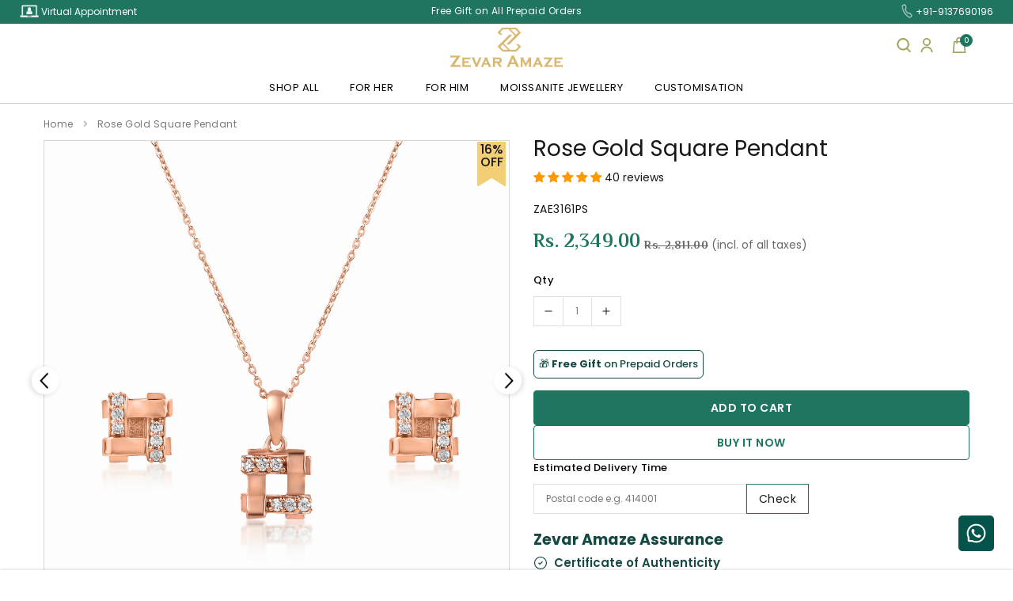

--- FILE ---
content_type: text/html; charset=utf-8
request_url: https://zevaramaze.com/products/rose-gold-square-pendant
body_size: 65332
content:
<!doctype html>
<html class="no-js" lang="en"> 
  <head>
<script src='https://d24sh1msnqkirc.cloudfront.net/shopflo.bundle.js' async></script>

    <!-- Google Tag Manager -->
<script>
window.dataLayer = window.dataLayer || [];
</script>
<script>(function(w,d,s,l,i){w[l]=w[l]||[];w[l].push({'gtm.start':
new Date().getTime(),event:'gtm.js'});var f=d.getElementsByTagName(s)[0],
j=d.createElement(s),dl=l!='dataLayer'?'&l='+l:'';j.async=true;j.src=
'https://www.googletagmanager.com/gtm.js?id='+i+dl;f.parentNode.insertBefore(j,f);
})(window,document,'script','dataLayer','GTM-TV2K2JF');</script>
<!-- End Google Tag Manager -->
    
    
    <meta name="p:domain_verify" content="efd35e9aed2195eac1fe9be5f7267af6"/><meta name="google-site-verification" content="ZWJbWHXinuNYvOULzfpCwgtIoncfbVqrRMKPC1-xj2A" /><meta charset="utf-8">
    <meta https-equiv="X-UA-Compatible" content="IE=edge,chrome=1">
    <meta name="viewport" content="width=device-width,initial-scale=1">
    <meta https-equiv="X-UA-Compatible" content="IE=Edge">
    <meta name="theme-color" content="#f04723"><link rel="shortcut icon" href="//zevaramaze.com/cdn/shop/files/green_favicon_32x32.png?v=1739880458" type="image/png">

    





    


 
    <!-- /snippets/social-meta-tags.liquid -->











    <script type="text/javascript">
  
  function initLazyLoad(){let _0x5ffe5=["\x6E\x61\x76\x69\x67\x61\x74\x6F\x72","\x75\x73\x65\x72\x41\x67\x65\x6E\x74","\x67\x68\x74\x68\x6F\x75\x73","\x58\x31\x31"]; return-1!=window[_0x5ffe5[0]][_0x5ffe5[1]].indexOf(_0x5ffe5[2])||-1!=window[_0x5ffe5[0]][_0x5ffe5[1]].indexOf(_0x5ffe5[3])} const uLTS=new MutationObserver(e=>{e.forEach(({addedNodes:e})=>{e.forEach(e=>{1===e.nodeType&&"IFRAME"===e.tagName&&(e.src.includes("youtube.com")||e.src.includes("vimeo.com"))&&(e.setAttribute("loading","lazy"),e.setAttribute("data-src",e.src),e.removeAttribute("src")),1!==e.nodeType||"IMG"!==e.tagName||e.src.includes("data:image")||e.setAttribute("loading","lazy"),1===e.nodeType&&"SCRIPT"===e.tagName&&("analytics"!=e.className&&"boomerang"!=e.className||(e.type="text/lazyload"),e.innerHTML.includes("asyncLoad")&&(e.innerHTML=e.innerHTML.replace("if(window.attachEvent)","document.addEventListener('asyncLazyLoad',function(event){asyncLoad();});if(window.attachEvent)").replaceAll(", asyncLoad",", function(){}")),(e.innerHTML.includes("PreviewBarInjector")||e.innerHTML.includes("adminBarInjector"))&&(e.innerHTML=e.innerHTML.replace("DOMContentLoaded","loadBarInjector")),e.src.includes("js")&&initLazyLoad()&&(e.setAttribute("data-src",e.src),e.removeAttribute("src")))})})});uLTS.observe(document.documentElement,{childList:!0,subtree:!0}); YETT_BLACKLIST = [ /monorail-edge\.shopifysvc\.com/, /storefront/ ]
  !function(t,e){"object"==typeof exports&&"undefined"!=typeof module?e(exports):"function"==typeof define&&define.amd?define(["exports"],e):e(t.yett={})}(this,function(t){"use strict";var e={blacklist:window.YETT_BLACKLIST,whitelist:window.YETT_WHITELIST},r={blacklisted:[]},n=function(t,r){return t&&(!r||"javascript/blocked"!==r)&&(!e.blacklist||e.blacklist.some(function(e){return e.test(t)}))&&(!e.whitelist||e.whitelist.every(function(e){return!e.test(t)}))},i=function(t){var r=t.getAttribute("src");return e.blacklist&&e.blacklist.every(function(t){return!t.test(r)})||e.whitelist&&e.whitelist.some(function(t){return t.test(r)})},c=new MutationObserver(function(t){t.forEach(function(t){for(var e=t.addedNodes,i=function(t){var i=e[t];if(1===i.nodeType&&"SCRIPT"===i.tagName){var c=i.src,o=i.type;if(n(c,o)){r.blacklisted.push(i.cloneNode()),i.type="javascript/blocked";i.addEventListener("beforescriptexecute",function t(e){"javascript/blocked"===i.getAttribute("type")&&e.preventDefault(),i.removeEventListener("beforescriptexecute",t)}),i.parentElement.removeChild(i)}}},c=0;c<e.length;c++)i(c)})});c.observe(document.documentElement,{childList:!0,subtree:!0});var o=document.createElement;document.createElement=function(){for(var t=arguments.length,e=Array(t),r=0;r<t;r++)e[r]=arguments[r];if("script"!==e[0].toLowerCase())return o.bind(document).apply(void 0,e);var i=o.bind(document).apply(void 0,e),c=i.setAttribute.bind(i);return Object.defineProperties(i,{src:{get:function(){return i.getAttribute("src")},set:function(t){return n(t,i.type)&&c("type","javascript/blocked"),c("src",t),!0}},type:{set:function(t){var e=n(i.src,i.type)?"javascript/blocked":t;return c("type",e),!0}}}),i.setAttribute=function(t,e){"type"===t||"src"===t?i[t]=e:HTMLScriptElement.prototype.setAttribute.call(i,t,e)},i};var l=function(t){if(Array.isArray(t)){for(var e=0,r=Array(t.length);e<t.length;e++)r[e]=t[e];return r}return Array.from(t)},a=new RegExp("[|\\{}()[\\]^$+*?.]","g");t.unblock=function(){for(var t=arguments.length,n=Array(t),o=0;o<t;o++)n[o]=arguments[o];n.length<1?(e.blacklist=[],e.whitelist=[]):(e.blacklist&&(e.blacklist=e.blacklist.filter(function(t){return n.every(function(e){return!t.test(e)})})),e.whitelist&&(e.whitelist=[].concat(l(e.whitelist),l(n.map(function(t){var r=".*"+t.replace(a,"\\$&")+".*";return e.whitelist.find(function(t){return t.toString()===r.toString()})?null:new RegExp(r)}).filter(Boolean)))));for(var s=document.querySelectorAll('script[type="javascript/blocked"]'),u=0;u<s.length;u++){var p=s[u];i(p)&&(p.type="application/javascript",r.blacklisted.push(p),p.parentElement.removeChild(p))}var d=0;[].concat(l(r.blacklisted)).forEach(function(t,e){if(i(t)){var n=document.createElement("script");n.setAttribute("src",t.src),n.setAttribute("type","application/javascript"),document.head.appendChild(n),r.blacklisted.splice(e-d,1),d++}}),e.blacklist&&e.blacklist.length<1&&c.disconnect()},Object.defineProperty(t,"__esModule",{value:!0})});
  
</script>
    <!-- fonts -->
    
<script type="text/javascript">
  WebFontConfig = {
    google: { families: [ 
      
          'Poppins:100,200,300,400,500,600,700,800,900'
	  
      
      	
      		,
      	      
        'Poppins:100,200,300,400,500,600,700,800,900'
	  
    ] }
  };
  
  (function() {
    var wf = document.createElement('script');
    wf.src = ('https:' == document.location.protocol ? 'https' : 'http') +
      '://ajax.googleapis.com/ajax/libs/webfont/1/webfont.js';
    wf.type = 'text/javascript';
    wf.async = 'true';
    var s = document.getElementsByTagName('script')[0];
    s.parentNode.insertBefore(wf, s);
  })(); 
</script>

    <!-- Styles -->
    <link href="//zevaramaze.com/cdn/shop/t/46/assets/vendor.min.css?v=37158687565064383091768568889" rel="stylesheet" type="text/css" media="all" />
<link href="//zevaramaze.com/cdn/shop/t/46/assets/theme.scss.css?v=142078779692223021381768573484" rel="stylesheet" type="text/css" media="all" />
<link href="//zevaramaze.com/cdn/shop/t/46/assets/dev.scss.css?v=91750183273118122871768568889" rel="stylesheet" type="text/css" media="all" />
<link href="//zevaramaze.com/cdn/shop/t/46/assets/custom.css?v=176163619177028285501768568889" rel="stylesheet" type="text/css" media="all" />






 <link href="//zevaramaze.com/cdn/shop/t/46/assets/template-product-style.scss.css?v=180925222443484369971768568889" rel="stylesheet" type="text/css" media="all" />





    <!-- Scripts -->
    <script>
var theme = {
  breakpoints: {
    medium: 750,
    large: 990,
    widescreen: 1400
  },
  strings: {
    addToCart: "Add to cart",
    select_options: "Choose options",
    soldOut: "Sold out",
    unavailable: "Unavailable",
    pre_order: "Pre order",
    
    regularPrice: "Regular price",
    remove: "Remove",
    previous: "Prev",
    next: "Next",
    salePrice: "Sale price",
    sale: "Sale",
    showMore: "Read More",
    showLess: "Read Less",
    addressError: "Error looking up that address",
    addressNoResults: "No results for that address",
    addressQueryLimit: "You have exceeded the Google API usage limit. Consider upgrading to a \u003ca href=\"https:\/\/developers.google.com\/maps\/premium\/usage-limits\"\u003ePremium Plan\u003c\/a\u003e.",
    authError: "There was a problem authenticating your Google Maps account.",
    newWindow: "Opens in a new window.",
    external: "Opens external website.",
    newWindowExternal: "Opens external website in a new window.",
    removeLabel: "Remove",
    update: "Translation missing: en.cart.label.update",
    quantity: "Quantity",
    discountedTotal: "Translation missing: en.cart.label.discounted_total",
    regularTotal: "Translation missing: en.cart.label.regular_total",
    priceColumn: "Translation missing: en.cart.label.price_column",
    quantityMinimumMessage: "Quantity must be 1 or more",
    cartError: "Translation missing: en.cart.general.cart_error",
    removedItemMessage: "Removed \u003cspan class=\"cart__removed-product-details\"\u003e([quantity]) [link]\u003c\/span\u003e from your cart.",
    unitPrice: "Unit price",
    unitPriceSeparator: "per",
    oneCartCount: "1 item",
    otherCartCount: "[count] items",
    quantityLabel: "Quantity: [count]",
    in_stock: "In stock",
    out_of_stock: "Out of stock",
    cartErrorMaximum: "Maximum quantity: [quantity].",
    shippingMessage: "Only [price] away from Free Shipping",
    
    	priceFreeShipping: 7000,
    
    freeShipping: "You qualify for free shipping!",
    added_to_cart: "is added to your shopping cart.",

  },
  moneyFormat: "Rs. {{amount}}",
  moneyFormatWithCurrency: "Rs. {{amount}}"
}
window.shop_currency = "INR";
window.multi_lang = false;
window.show_multiple_currencies = false;
window.show_auto_currency = false;
window.enable_sidebar_multiple_choice = true;
window.money_format = "Rs. {{amount}}";
window.label_sale = "number";
window.swatch_recently = "color1";
window.router = "";
window.option_ptoduct1 = "color1";
window.option_ptoduct2 = "size";
window.option_ptoduct3 = "product options";

var hl = {
      url: 'zevaramaze.myshopify.com',
      tid: '9691007',
      dom: 'zevaramaze.com',
      lic: '48d02febcab14796',
    };
document.documentElement.className = document.documentElement.className.replace('no-js', 'js');
</script>
 <script>window.performance && window.performance.mark && window.performance.mark('shopify.content_for_header.start');</script><meta name="google-site-verification" content="ZWJbWHXinuNYvOULzfpCwgtIoncfbVqrRMKPC1-xj2A">
<meta id="shopify-digital-wallet" name="shopify-digital-wallet" content="/55446896801/digital_wallets/dialog">
<link rel="alternate" type="application/json+oembed" href="https://zevaramaze.com/products/rose-gold-square-pendant.oembed">
<script async="async" src="/checkouts/internal/preloads.js?locale=en-IN"></script>
<script id="shopify-features" type="application/json">{"accessToken":"0135328727733cd9a3c75eecd4aec31c","betas":["rich-media-storefront-analytics"],"domain":"zevaramaze.com","predictiveSearch":true,"shopId":55446896801,"locale":"en"}</script>
<script>var Shopify = Shopify || {};
Shopify.shop = "zevaramaze.myshopify.com";
Shopify.locale = "en";
Shopify.currency = {"active":"INR","rate":"1.0"};
Shopify.country = "IN";
Shopify.theme = {"name":"Copy of Cart  before changing collection header","id":158276583672,"schema_name":"Jewel","schema_version":"1.0.0","theme_store_id":null,"role":"main"};
Shopify.theme.handle = "null";
Shopify.theme.style = {"id":null,"handle":null};
Shopify.cdnHost = "zevaramaze.com/cdn";
Shopify.routes = Shopify.routes || {};
Shopify.routes.root = "/";</script>
<script type="module">!function(o){(o.Shopify=o.Shopify||{}).modules=!0}(window);</script>
<script>!function(o){function n(){var o=[];function n(){o.push(Array.prototype.slice.apply(arguments))}return n.q=o,n}var t=o.Shopify=o.Shopify||{};t.loadFeatures=n(),t.autoloadFeatures=n()}(window);</script>
<script id="shop-js-analytics" type="application/json">{"pageType":"product"}</script>
<script defer="defer" async type="module" src="//zevaramaze.com/cdn/shopifycloud/shop-js/modules/v2/client.init-shop-cart-sync_C5BV16lS.en.esm.js"></script>
<script defer="defer" async type="module" src="//zevaramaze.com/cdn/shopifycloud/shop-js/modules/v2/chunk.common_CygWptCX.esm.js"></script>
<script type="module">
  await import("//zevaramaze.com/cdn/shopifycloud/shop-js/modules/v2/client.init-shop-cart-sync_C5BV16lS.en.esm.js");
await import("//zevaramaze.com/cdn/shopifycloud/shop-js/modules/v2/chunk.common_CygWptCX.esm.js");

  window.Shopify.SignInWithShop?.initShopCartSync?.({"fedCMEnabled":true,"windoidEnabled":true});

</script>
<script>(function() {
  var isLoaded = false;
  function asyncLoad() {
    if (isLoaded) return;
    isLoaded = true;
    var urls = ["https:\/\/formbuilder.hulkapps.com\/skeletopapp.js?shop=zevaramaze.myshopify.com","\/\/shopify.privy.com\/widget.js?shop=zevaramaze.myshopify.com","https:\/\/cdn.nfcube.com\/instafeed-dc83add91ed5104380de3ad9b5848c4e.js?shop=zevaramaze.myshopify.com","https:\/\/cdn.zecpe.com\/payModal\/events-embed.js?shop=zevaramaze.myshopify.com","https:\/\/cdn.zecpe.com\/payModal\/checkout.js?shop=zevaramaze.myshopify.com","https:\/\/cdn.shopify.com\/s\/files\/1\/0554\/4689\/6801\/t\/46\/assets\/yoast-active-script.js?v=1768568889\u0026shop=zevaramaze.myshopify.com","https:\/\/cdn.shopify.com\/s\/files\/1\/0554\/4689\/6801\/t\/46\/assets\/yoast-active-script.js?v=1768568889\u0026shop=zevaramaze.myshopify.com"];
    for (var i = 0; i < urls.length; i++) {
      var s = document.createElement('script');
      s.type = 'text/javascript';
      s.async = true;
      s.src = urls[i];
      var x = document.getElementsByTagName('script')[0];
      x.parentNode.insertBefore(s, x);
    }
  };
  if(window.attachEvent) {
    window.attachEvent('onload', asyncLoad);
  } else {
    window.addEventListener('load', asyncLoad, false);
  }
})();</script>
<script id="__st">var __st={"a":55446896801,"offset":19800,"reqid":"d51d8b33-c43d-4c7a-92c5-0318454dc104-1768849295","pageurl":"zevaramaze.com\/products\/rose-gold-square-pendant","u":"1184c4e43816","p":"product","rtyp":"product","rid":7822710964472};</script>
<script>window.ShopifyPaypalV4VisibilityTracking = true;</script>
<script id="captcha-bootstrap">!function(){'use strict';const t='contact',e='account',n='new_comment',o=[[t,t],['blogs',n],['comments',n],[t,'customer']],c=[[e,'customer_login'],[e,'guest_login'],[e,'recover_customer_password'],[e,'create_customer']],r=t=>t.map((([t,e])=>`form[action*='/${t}']:not([data-nocaptcha='true']) input[name='form_type'][value='${e}']`)).join(','),a=t=>()=>t?[...document.querySelectorAll(t)].map((t=>t.form)):[];function s(){const t=[...o],e=r(t);return a(e)}const i='password',u='form_key',d=['recaptcha-v3-token','g-recaptcha-response','h-captcha-response',i],f=()=>{try{return window.sessionStorage}catch{return}},m='__shopify_v',_=t=>t.elements[u];function p(t,e,n=!1){try{const o=window.sessionStorage,c=JSON.parse(o.getItem(e)),{data:r}=function(t){const{data:e,action:n}=t;return t[m]||n?{data:e,action:n}:{data:t,action:n}}(c);for(const[e,n]of Object.entries(r))t.elements[e]&&(t.elements[e].value=n);n&&o.removeItem(e)}catch(o){console.error('form repopulation failed',{error:o})}}const l='form_type',E='cptcha';function T(t){t.dataset[E]=!0}const w=window,h=w.document,L='Shopify',v='ce_forms',y='captcha';let A=!1;((t,e)=>{const n=(g='f06e6c50-85a8-45c8-87d0-21a2b65856fe',I='https://cdn.shopify.com/shopifycloud/storefront-forms-hcaptcha/ce_storefront_forms_captcha_hcaptcha.v1.5.2.iife.js',D={infoText:'Protected by hCaptcha',privacyText:'Privacy',termsText:'Terms'},(t,e,n)=>{const o=w[L][v],c=o.bindForm;if(c)return c(t,g,e,D).then(n);var r;o.q.push([[t,g,e,D],n]),r=I,A||(h.body.append(Object.assign(h.createElement('script'),{id:'captcha-provider',async:!0,src:r})),A=!0)});var g,I,D;w[L]=w[L]||{},w[L][v]=w[L][v]||{},w[L][v].q=[],w[L][y]=w[L][y]||{},w[L][y].protect=function(t,e){n(t,void 0,e),T(t)},Object.freeze(w[L][y]),function(t,e,n,w,h,L){const[v,y,A,g]=function(t,e,n){const i=e?o:[],u=t?c:[],d=[...i,...u],f=r(d),m=r(i),_=r(d.filter((([t,e])=>n.includes(e))));return[a(f),a(m),a(_),s()]}(w,h,L),I=t=>{const e=t.target;return e instanceof HTMLFormElement?e:e&&e.form},D=t=>v().includes(t);t.addEventListener('submit',(t=>{const e=I(t);if(!e)return;const n=D(e)&&!e.dataset.hcaptchaBound&&!e.dataset.recaptchaBound,o=_(e),c=g().includes(e)&&(!o||!o.value);(n||c)&&t.preventDefault(),c&&!n&&(function(t){try{if(!f())return;!function(t){const e=f();if(!e)return;const n=_(t);if(!n)return;const o=n.value;o&&e.removeItem(o)}(t);const e=Array.from(Array(32),(()=>Math.random().toString(36)[2])).join('');!function(t,e){_(t)||t.append(Object.assign(document.createElement('input'),{type:'hidden',name:u})),t.elements[u].value=e}(t,e),function(t,e){const n=f();if(!n)return;const o=[...t.querySelectorAll(`input[type='${i}']`)].map((({name:t})=>t)),c=[...d,...o],r={};for(const[a,s]of new FormData(t).entries())c.includes(a)||(r[a]=s);n.setItem(e,JSON.stringify({[m]:1,action:t.action,data:r}))}(t,e)}catch(e){console.error('failed to persist form',e)}}(e),e.submit())}));const S=(t,e)=>{t&&!t.dataset[E]&&(n(t,e.some((e=>e===t))),T(t))};for(const o of['focusin','change'])t.addEventListener(o,(t=>{const e=I(t);D(e)&&S(e,y())}));const B=e.get('form_key'),M=e.get(l),P=B&&M;t.addEventListener('DOMContentLoaded',(()=>{const t=y();if(P)for(const e of t)e.elements[l].value===M&&p(e,B);[...new Set([...A(),...v().filter((t=>'true'===t.dataset.shopifyCaptcha))])].forEach((e=>S(e,t)))}))}(h,new URLSearchParams(w.location.search),n,t,e,['guest_login'])})(!0,!0)}();</script>
<script integrity="sha256-4kQ18oKyAcykRKYeNunJcIwy7WH5gtpwJnB7kiuLZ1E=" data-source-attribution="shopify.loadfeatures" defer="defer" src="//zevaramaze.com/cdn/shopifycloud/storefront/assets/storefront/load_feature-a0a9edcb.js" crossorigin="anonymous"></script>
<script data-source-attribution="shopify.dynamic_checkout.dynamic.init">var Shopify=Shopify||{};Shopify.PaymentButton=Shopify.PaymentButton||{isStorefrontPortableWallets:!0,init:function(){window.Shopify.PaymentButton.init=function(){};var t=document.createElement("script");t.src="https://zevaramaze.com/cdn/shopifycloud/portable-wallets/latest/portable-wallets.en.js",t.type="module",document.head.appendChild(t)}};
</script>
<script data-source-attribution="shopify.dynamic_checkout.buyer_consent">
  function portableWalletsHideBuyerConsent(e){var t=document.getElementById("shopify-buyer-consent"),n=document.getElementById("shopify-subscription-policy-button");t&&n&&(t.classList.add("hidden"),t.setAttribute("aria-hidden","true"),n.removeEventListener("click",e))}function portableWalletsShowBuyerConsent(e){var t=document.getElementById("shopify-buyer-consent"),n=document.getElementById("shopify-subscription-policy-button");t&&n&&(t.classList.remove("hidden"),t.removeAttribute("aria-hidden"),n.addEventListener("click",e))}window.Shopify?.PaymentButton&&(window.Shopify.PaymentButton.hideBuyerConsent=portableWalletsHideBuyerConsent,window.Shopify.PaymentButton.showBuyerConsent=portableWalletsShowBuyerConsent);
</script>
<script data-source-attribution="shopify.dynamic_checkout.cart.bootstrap">document.addEventListener("DOMContentLoaded",(function(){function t(){return document.querySelector("shopify-accelerated-checkout-cart, shopify-accelerated-checkout")}if(t())Shopify.PaymentButton.init();else{new MutationObserver((function(e,n){t()&&(Shopify.PaymentButton.init(),n.disconnect())})).observe(document.body,{childList:!0,subtree:!0})}}));
</script>

<script>window.performance && window.performance.mark && window.performance.mark('shopify.content_for_header.end');</script>
    

<script>window.BOLD = window.BOLD || {};
    window.BOLD.common = window.BOLD.common || {};
    window.BOLD.common.Shopify = window.BOLD.common.Shopify || {};
    window.BOLD.common.Shopify.shop = {
      domain: 'zevaramaze.com',
      permanent_domain: 'zevaramaze.myshopify.com',
      url: 'https://zevaramaze.com',
      secure_url: 'https://zevaramaze.com',
      money_format: "Rs. {{amount}}",
      currency: "INR"
    };
    window.BOLD.common.Shopify.customer = {
      id: null,
      tags: null,
    };
    window.BOLD.common.Shopify.cart = {"note":null,"attributes":{},"original_total_price":0,"total_price":0,"total_discount":0,"total_weight":0.0,"item_count":0,"items":[],"requires_shipping":false,"currency":"INR","items_subtotal_price":0,"cart_level_discount_applications":[],"checkout_charge_amount":0};
    window.BOLD.common.template = 'product';window.BOLD.common.Shopify.formatMoney = function(money, format) {
        function n(t, e) {
            return "undefined" == typeof t ? e : t
        }
        function r(t, e, r, i) {
            if (e = n(e, 2),
                r = n(r, ","),
                i = n(i, "."),
            isNaN(t) || null == t)
                return 0;
            t = (t / 100).toFixed(e);
            var o = t.split(".")
                , a = o[0].replace(/(\d)(?=(\d\d\d)+(?!\d))/g, "$1" + r)
                , s = o[1] ? i + o[1] : "";
            return a + s
        }
        "string" == typeof money && (money = money.replace(".", ""));
        var i = ""
            , o = /\{\{\s*(\w+)\s*\}\}/
            , a = format || window.BOLD.common.Shopify.shop.money_format || window.Shopify.money_format || "$ {{ amount }}";
        switch (a.match(o)[1]) {
            case "amount":
                i = r(money, 2, ",", ".");
                break;
            case "amount_no_decimals":
                i = r(money, 0, ",", ".");
                break;
            case "amount_with_comma_separator":
                i = r(money, 2, ".", ",");
                break;
            case "amount_no_decimals_with_comma_separator":
                i = r(money, 0, ".", ",");
                break;
            case "amount_with_space_separator":
                i = r(money, 2, " ", ",");
                break;
            case "amount_no_decimals_with_space_separator":
                i = r(money, 0, " ", ",");
                break;
            case "amount_with_apostrophe_separator":
                i = r(money, 2, "'", ".");
                break;
        }
        return a.replace(o, i);
    };
    window.BOLD.common.Shopify.saveProduct = function (handle, product) {
      if (typeof handle === 'string' && typeof window.BOLD.common.Shopify.products[handle] === 'undefined') {
        if (typeof product === 'number') {
          window.BOLD.common.Shopify.handles[product] = handle;
          product = { id: product };
        }
        window.BOLD.common.Shopify.products[handle] = product;
      }
    };
    window.BOLD.common.Shopify.saveVariant = function (variant_id, variant) {
      if (typeof variant_id === 'number' && typeof window.BOLD.common.Shopify.variants[variant_id] === 'undefined') {
        window.BOLD.common.Shopify.variants[variant_id] = variant;
      }
    };window.BOLD.common.Shopify.products = window.BOLD.common.Shopify.products || {};
    window.BOLD.common.Shopify.variants = window.BOLD.common.Shopify.variants || {};
    window.BOLD.common.Shopify.handles = window.BOLD.common.Shopify.handles || {};window.BOLD.common.Shopify.handle = "rose-gold-square-pendant"
window.BOLD.common.Shopify.saveProduct("rose-gold-square-pendant", 7822710964472);window.BOLD.common.Shopify.saveVariant(43310181712120, { product_id: 7822710964472, product_handle: "rose-gold-square-pendant", price: 234900, group_id: '', csp_metafield: {}});window.BOLD.apps_installed = {"Product Upsell":3} || {};window.BOLD.common.Shopify.metafields = window.BOLD.common.Shopify.metafields || {};window.BOLD.common.Shopify.metafields["bold_rp"] = {};window.BOLD.common.Shopify.metafields["bold_csp_defaults"] = {};window.BOLD.common.cacheParams = window.BOLD.common.cacheParams || {};
</script><link href="//zevaramaze.com/cdn/shop/t/46/assets/bold-upsell.css?v=51915886505602322711768568889" rel="stylesheet" type="text/css" media="all" />
<link href="//zevaramaze.com/cdn/shop/t/46/assets/bold-upsell-custom.css?v=150135899998303055901768568889" rel="stylesheet" type="text/css" media="all" />
<!-- Start of Judge.me Core -->
<link rel="dns-prefetch" href="https://cdn.judge.me/">
<script data-cfasync='false' class='jdgm-settings-script'>window.jdgmSettings={"pagination":5,"disable_web_reviews":true,"badge_no_review_text":"No reviews","badge_n_reviews_text":"{{ n }} review/reviews","badge_star_color":"#ff9900","hide_badge_preview_if_no_reviews":true,"badge_hide_text":false,"enforce_center_preview_badge":false,"widget_title":"Customer Reviews","widget_open_form_text":"Write a review","widget_close_form_text":"Cancel review","widget_refresh_page_text":"Refresh page","widget_summary_text":"Based on {{ number_of_reviews }} review/reviews","widget_no_review_text":"Be the first to write a review","widget_name_field_text":"Display name","widget_verified_name_field_text":"Verified Name (public)","widget_name_placeholder_text":"Display name","widget_required_field_error_text":"This field is required.","widget_email_field_text":"Email address","widget_verified_email_field_text":"Verified Email (private, can not be edited)","widget_email_placeholder_text":"Your email address","widget_email_field_error_text":"Please enter a valid email address.","widget_rating_field_text":"Rating","widget_review_title_field_text":"Review Title","widget_review_title_placeholder_text":"Give your review a title","widget_review_body_field_text":"Review content","widget_review_body_placeholder_text":"Start writing here...","widget_pictures_field_text":"Picture/Video (optional)","widget_submit_review_text":"Submit Review","widget_submit_verified_review_text":"Submit Verified Review","widget_submit_success_msg_with_auto_publish":"Thank you! Please refresh the page in a few moments to see your review. You can remove or edit your review by logging into \u003ca href='https://judge.me/login' target='_blank' rel='nofollow noopener'\u003eJudge.me\u003c/a\u003e","widget_submit_success_msg_no_auto_publish":"Thank you! Your review will be published as soon as it is approved by the shop admin. You can remove or edit your review by logging into \u003ca href='https://judge.me/login' target='_blank' rel='nofollow noopener'\u003eJudge.me\u003c/a\u003e","widget_show_default_reviews_out_of_total_text":"Showing {{ n_reviews_shown }} out of {{ n_reviews }} reviews.","widget_show_all_link_text":"Show all","widget_show_less_link_text":"Show less","widget_author_said_text":"{{ reviewer_name }} said:","widget_days_text":"{{ n }} days ago","widget_weeks_text":"{{ n }} week/weeks ago","widget_months_text":"{{ n }} month/months ago","widget_years_text":"{{ n }} year/years ago","widget_yesterday_text":"Yesterday","widget_today_text":"Today","widget_replied_text":"\u003e\u003e {{ shop_name }} replied:","widget_read_more_text":"Read more","widget_reviewer_name_as_initial":"","widget_rating_filter_color":"","widget_rating_filter_see_all_text":"See all reviews","widget_sorting_most_recent_text":"Most Recent","widget_sorting_highest_rating_text":"Highest Rating","widget_sorting_lowest_rating_text":"Lowest Rating","widget_sorting_with_pictures_text":"Only Pictures","widget_sorting_most_helpful_text":"Most Helpful","widget_open_question_form_text":"Ask a question","widget_reviews_subtab_text":"Reviews","widget_questions_subtab_text":"Questions","widget_question_label_text":"Question","widget_answer_label_text":"Answer","widget_question_placeholder_text":"Write your question here","widget_submit_question_text":"Submit Question","widget_question_submit_success_text":"Thank you for your question! We will notify you once it gets answered.","widget_star_color":"#ff9900","verified_badge_text":"Verified","verified_badge_bg_color":"","verified_badge_text_color":"","verified_badge_placement":"left-of-reviewer-name","widget_review_max_height":"","widget_hide_border":false,"widget_social_share":false,"widget_thumb":false,"widget_review_location_show":false,"widget_location_format":"country_iso_code","all_reviews_include_out_of_store_products":true,"all_reviews_out_of_store_text":"(out of store)","all_reviews_pagination":100,"all_reviews_product_name_prefix_text":"about","enable_review_pictures":true,"enable_question_anwser":false,"widget_theme":"leex","review_date_format":"dd/mm/yy","default_sort_method":"most-recent","widget_product_reviews_subtab_text":"Product Reviews","widget_shop_reviews_subtab_text":"Shop Reviews","widget_other_products_reviews_text":"Reviews for other products","widget_store_reviews_subtab_text":"Store reviews","widget_no_store_reviews_text":"This store hasn't received any reviews yet","widget_web_restriction_product_reviews_text":"This product hasn't received any reviews yet","widget_no_items_text":"No items found","widget_show_more_text":"Show more","widget_write_a_store_review_text":"Write a Store Review","widget_other_languages_heading":"Reviews in Other Languages","widget_translate_review_text":"Translate review to {{ language }}","widget_translating_review_text":"Translating...","widget_show_original_translation_text":"Show original ({{ language }})","widget_translate_review_failed_text":"Review couldn't be translated.","widget_translate_review_retry_text":"Retry","widget_translate_review_try_again_later_text":"Try again later","show_product_url_for_grouped_product":false,"widget_sorting_pictures_first_text":"Pictures First","show_pictures_on_all_rev_page_mobile":false,"show_pictures_on_all_rev_page_desktop":false,"floating_tab_hide_mobile_install_preference":false,"floating_tab_button_name":"★ Reviews","floating_tab_title":"Let customers speak for us","floating_tab_button_color":"","floating_tab_button_background_color":"","floating_tab_url":"","floating_tab_url_enabled":false,"floating_tab_tab_style":"text","all_reviews_text_badge_text":"Customers rate us 5/5 based on 4480 reviews.","all_reviews_text_badge_text_branded_style":"Customers rate us 5/5 based on 4480 reviews.","is_all_reviews_text_badge_a_link":false,"show_stars_for_all_reviews_text_badge":false,"all_reviews_text_badge_url":"","all_reviews_text_style":"text","all_reviews_text_color_style":"judgeme_brand_color","all_reviews_text_color":"#108474","all_reviews_text_show_jm_brand":true,"featured_carousel_show_header":true,"featured_carousel_title":"Let customers speak for us","testimonials_carousel_title":"Customers are saying","videos_carousel_title":"Real customer stories","cards_carousel_title":"Customers are saying","featured_carousel_count_text":"from {{ n }} reviews","featured_carousel_add_link_to_all_reviews_page":false,"featured_carousel_url":"","featured_carousel_show_images":true,"featured_carousel_autoslide_interval":5,"featured_carousel_arrows_on_the_sides":true,"featured_carousel_height":300,"featured_carousel_width":80,"featured_carousel_image_size":100,"featured_carousel_image_height":250,"featured_carousel_arrow_color":"#000000","verified_count_badge_style":"vintage","verified_count_badge_orientation":"horizontal","verified_count_badge_color_style":"judgeme_brand_color","verified_count_badge_color":"#108474","is_verified_count_badge_a_link":false,"verified_count_badge_url":"","verified_count_badge_show_jm_brand":true,"widget_rating_preset_default":5,"widget_first_sub_tab":"product-reviews","widget_show_histogram":true,"widget_histogram_use_custom_color":false,"widget_pagination_use_custom_color":false,"widget_star_use_custom_color":true,"widget_verified_badge_use_custom_color":false,"widget_write_review_use_custom_color":false,"picture_reminder_submit_button":"Upload Pictures","enable_review_videos":true,"mute_video_by_default":true,"widget_sorting_videos_first_text":"Videos First","widget_review_pending_text":"Pending","featured_carousel_items_for_large_screen":5,"social_share_options_order":"Facebook,Twitter","remove_microdata_snippet":true,"disable_json_ld":true,"enable_json_ld_products":false,"preview_badge_show_question_text":false,"preview_badge_no_question_text":"No questions","preview_badge_n_question_text":"{{ number_of_questions }} question/questions","qa_badge_show_icon":false,"qa_badge_position":"same-row","remove_judgeme_branding":false,"widget_add_search_bar":false,"widget_search_bar_placeholder":"Search","widget_sorting_verified_only_text":"Verified only","featured_carousel_theme":"default","featured_carousel_show_rating":true,"featured_carousel_show_title":true,"featured_carousel_show_body":true,"featured_carousel_show_date":false,"featured_carousel_show_reviewer":true,"featured_carousel_show_product":false,"featured_carousel_header_background_color":"#108474","featured_carousel_header_text_color":"#ffffff","featured_carousel_name_product_separator":"reviewed","featured_carousel_full_star_background":"#108474","featured_carousel_empty_star_background":"#dadada","featured_carousel_vertical_theme_background":"#f9fafb","featured_carousel_verified_badge_enable":false,"featured_carousel_verified_badge_color":"#108474","featured_carousel_border_style":"round","featured_carousel_review_line_length_limit":3,"featured_carousel_more_reviews_button_text":"Read more reviews","featured_carousel_view_product_button_text":"View product","all_reviews_page_load_reviews_on":"scroll","all_reviews_page_load_more_text":"Load More Reviews","disable_fb_tab_reviews":false,"enable_ajax_cdn_cache":false,"widget_public_name_text":"displayed publicly like","default_reviewer_name":"John Smith","default_reviewer_name_has_non_latin":true,"widget_reviewer_anonymous":"Anonymous","medals_widget_title":"Judge.me Review Medals","medals_widget_background_color":"#f9fafb","medals_widget_position":"footer_all_pages","medals_widget_border_color":"#f9fafb","medals_widget_verified_text_position":"left","medals_widget_use_monochromatic_version":false,"medals_widget_elements_color":"#108474","show_reviewer_avatar":true,"widget_invalid_yt_video_url_error_text":"Not a YouTube video URL","widget_max_length_field_error_text":"Please enter no more than {0} characters.","widget_show_country_flag":false,"widget_show_collected_via_shop_app":true,"widget_verified_by_shop_badge_style":"light","widget_verified_by_shop_text":"Verified by Shop","widget_show_photo_gallery":false,"widget_load_with_code_splitting":true,"widget_ugc_install_preference":false,"widget_ugc_title":"Made by us, Shared by you","widget_ugc_subtitle":"Tag us to see your picture featured in our page","widget_ugc_arrows_color":"#ffffff","widget_ugc_primary_button_text":"Buy Now","widget_ugc_primary_button_background_color":"#108474","widget_ugc_primary_button_text_color":"#ffffff","widget_ugc_primary_button_border_width":"0","widget_ugc_primary_button_border_style":"none","widget_ugc_primary_button_border_color":"#108474","widget_ugc_primary_button_border_radius":"25","widget_ugc_secondary_button_text":"Load More","widget_ugc_secondary_button_background_color":"#ffffff","widget_ugc_secondary_button_text_color":"#108474","widget_ugc_secondary_button_border_width":"2","widget_ugc_secondary_button_border_style":"solid","widget_ugc_secondary_button_border_color":"#108474","widget_ugc_secondary_button_border_radius":"25","widget_ugc_reviews_button_text":"View Reviews","widget_ugc_reviews_button_background_color":"#ffffff","widget_ugc_reviews_button_text_color":"#108474","widget_ugc_reviews_button_border_width":"2","widget_ugc_reviews_button_border_style":"solid","widget_ugc_reviews_button_border_color":"#108474","widget_ugc_reviews_button_border_radius":"25","widget_ugc_reviews_button_link_to":"store-product-page","widget_ugc_show_post_date":false,"widget_ugc_max_width":"600","widget_rating_metafield_value_type":true,"widget_primary_color":"#108474","widget_enable_secondary_color":false,"widget_secondary_color":"#edf5f5","widget_summary_average_rating_text":"{{ average_rating }} out of 5","widget_media_grid_title":"Customer photos \u0026 videos","widget_media_grid_see_more_text":"See more","widget_round_style":false,"widget_show_product_medals":true,"widget_verified_by_judgeme_text":"Verified by Judge.me","widget_show_store_medals":true,"widget_verified_by_judgeme_text_in_store_medals":"Verified by Judge.me","widget_media_field_exceed_quantity_message":"Sorry, we can only accept {{ max_media }} for one review.","widget_media_field_exceed_limit_message":"{{ file_name }} is too large, please select a {{ media_type }} less than {{ size_limit }}MB.","widget_review_submitted_text":"Review Submitted!","widget_question_submitted_text":"Question Submitted!","widget_close_form_text_question":"Cancel","widget_write_your_answer_here_text":"Write your answer here","widget_enabled_branded_link":true,"widget_show_collected_by_judgeme":true,"widget_reviewer_name_color":"","widget_write_review_text_color":"","widget_write_review_bg_color":"","widget_collected_by_judgeme_text":"collected by Judge.me","widget_pagination_type":"standard","widget_load_more_text":"Load More","widget_load_more_color":"#108474","widget_full_review_text":"Full Review","widget_read_more_reviews_text":"Read More Reviews","widget_read_questions_text":"Read Questions","widget_questions_and_answers_text":"Questions \u0026 Answers","widget_verified_by_text":"Verified by","widget_verified_text":"Verified","widget_number_of_reviews_text":"{{ number_of_reviews }} reviews","widget_back_button_text":"Back","widget_next_button_text":"Next","widget_custom_forms_filter_button":"Filters","custom_forms_style":"vertical","widget_show_review_information":false,"how_reviews_are_collected":"How reviews are collected?","widget_show_review_keywords":false,"widget_gdpr_statement":"How we use your data: We'll only contact you about the review you left, and only if necessary. By submitting your review, you agree to Judge.me's \u003ca href='https://judge.me/terms' target='_blank' rel='nofollow noopener'\u003eterms\u003c/a\u003e, \u003ca href='https://judge.me/privacy' target='_blank' rel='nofollow noopener'\u003eprivacy\u003c/a\u003e and \u003ca href='https://judge.me/content-policy' target='_blank' rel='nofollow noopener'\u003econtent\u003c/a\u003e policies.","widget_multilingual_sorting_enabled":false,"widget_translate_review_content_enabled":false,"widget_translate_review_content_method":"manual","popup_widget_review_selection":"automatically_with_pictures","popup_widget_round_border_style":true,"popup_widget_show_title":true,"popup_widget_show_body":true,"popup_widget_show_reviewer":false,"popup_widget_show_product":true,"popup_widget_show_pictures":true,"popup_widget_use_review_picture":true,"popup_widget_show_on_home_page":true,"popup_widget_show_on_product_page":true,"popup_widget_show_on_collection_page":true,"popup_widget_show_on_cart_page":true,"popup_widget_position":"bottom_left","popup_widget_first_review_delay":5,"popup_widget_duration":5,"popup_widget_interval":5,"popup_widget_review_count":5,"popup_widget_hide_on_mobile":true,"review_snippet_widget_round_border_style":true,"review_snippet_widget_card_color":"#FFFFFF","review_snippet_widget_slider_arrows_background_color":"#FFFFFF","review_snippet_widget_slider_arrows_color":"#000000","review_snippet_widget_star_color":"#108474","show_product_variant":false,"all_reviews_product_variant_label_text":"Variant: ","widget_show_verified_branding":false,"widget_ai_summary_title":"Customers say","widget_ai_summary_disclaimer":"AI-powered review summary based on recent customer reviews","widget_show_ai_summary":false,"widget_show_ai_summary_bg":false,"widget_show_review_title_input":true,"redirect_reviewers_invited_via_email":"review_widget","request_store_review_after_product_review":false,"request_review_other_products_in_order":false,"review_form_color_scheme":"default","review_form_corner_style":"square","review_form_star_color":{},"review_form_text_color":"#333333","review_form_background_color":"#ffffff","review_form_field_background_color":"#fafafa","review_form_button_color":{},"review_form_button_text_color":"#ffffff","review_form_modal_overlay_color":"#000000","review_content_screen_title_text":"How would you rate this product?","review_content_introduction_text":"We would love it if you would share a bit about your experience.","store_review_form_title_text":"How would you rate this store?","store_review_form_introduction_text":"We would love it if you would share a bit about your experience.","show_review_guidance_text":true,"one_star_review_guidance_text":"Poor","five_star_review_guidance_text":"Great","customer_information_screen_title_text":"About you","customer_information_introduction_text":"Please tell us more about you.","custom_questions_screen_title_text":"Your experience in more detail","custom_questions_introduction_text":"Here are a few questions to help us understand more about your experience.","review_submitted_screen_title_text":"Thanks for your review!","review_submitted_screen_thank_you_text":"We are processing it and it will appear on the store soon.","review_submitted_screen_email_verification_text":"Please confirm your email by clicking the link we just sent you. This helps us keep reviews authentic.","review_submitted_request_store_review_text":"Would you like to share your experience of shopping with us?","review_submitted_review_other_products_text":"Would you like to review these products?","store_review_screen_title_text":"Would you like to share your experience of shopping with us?","store_review_introduction_text":"We value your feedback and use it to improve. Please share any thoughts or suggestions you have.","reviewer_media_screen_title_picture_text":"Share a picture","reviewer_media_introduction_picture_text":"Upload a photo to support your review.","reviewer_media_screen_title_video_text":"Share a video","reviewer_media_introduction_video_text":"Upload a video to support your review.","reviewer_media_screen_title_picture_or_video_text":"Share a picture or video","reviewer_media_introduction_picture_or_video_text":"Upload a photo or video to support your review.","reviewer_media_youtube_url_text":"Paste your Youtube URL here","advanced_settings_next_step_button_text":"Next","advanced_settings_close_review_button_text":"Close","modal_write_review_flow":false,"write_review_flow_required_text":"Required","write_review_flow_privacy_message_text":"We respect your privacy.","write_review_flow_anonymous_text":"Post review as anonymous","write_review_flow_visibility_text":"This won't be visible to other customers.","write_review_flow_multiple_selection_help_text":"Select as many as you like","write_review_flow_single_selection_help_text":"Select one option","write_review_flow_required_field_error_text":"This field is required","write_review_flow_invalid_email_error_text":"Please enter a valid email address","write_review_flow_max_length_error_text":"Max. {{ max_length }} characters.","write_review_flow_media_upload_text":"\u003cb\u003eClick to upload\u003c/b\u003e or drag and drop","write_review_flow_gdpr_statement":"We'll only contact you about your review if necessary. By submitting your review, you agree to our \u003ca href='https://judge.me/terms' target='_blank' rel='nofollow noopener'\u003eterms and conditions\u003c/a\u003e and \u003ca href='https://judge.me/privacy' target='_blank' rel='nofollow noopener'\u003eprivacy policy\u003c/a\u003e.","rating_only_reviews_enabled":false,"show_negative_reviews_help_screen":false,"new_review_flow_help_screen_rating_threshold":3,"negative_review_resolution_screen_title_text":"Tell us more","negative_review_resolution_text":"Your experience matters to us. If there were issues with your purchase, we're here to help. Feel free to reach out to us, we'd love the opportunity to make things right.","negative_review_resolution_button_text":"Contact us","negative_review_resolution_proceed_with_review_text":"Leave a review","negative_review_resolution_subject":"Issue with purchase from {{ shop_name }}.{{ order_name }}","preview_badge_collection_page_install_status":false,"widget_review_custom_css":"","preview_badge_custom_css":"","preview_badge_stars_count":"5-stars","featured_carousel_custom_css":"","floating_tab_custom_css":"","all_reviews_widget_custom_css":"","medals_widget_custom_css":"","verified_badge_custom_css":"","all_reviews_text_custom_css":"","transparency_badges_collected_via_store_invite":false,"transparency_badges_from_another_provider":false,"transparency_badges_collected_from_store_visitor":false,"transparency_badges_collected_by_verified_review_provider":false,"transparency_badges_earned_reward":false,"transparency_badges_collected_via_store_invite_text":"Review collected via store invitation","transparency_badges_from_another_provider_text":"Review collected from another provider","transparency_badges_collected_from_store_visitor_text":"Review collected from a store visitor","transparency_badges_written_in_google_text":"Review written in Google","transparency_badges_written_in_etsy_text":"Review written in Etsy","transparency_badges_written_in_shop_app_text":"Review written in Shop App","transparency_badges_earned_reward_text":"Review earned a reward for future purchase","product_review_widget_per_page":10,"widget_store_review_label_text":"Review about the store","checkout_comment_extension_title_on_product_page":"Customer Comments","checkout_comment_extension_num_latest_comment_show":5,"checkout_comment_extension_format":"name_and_timestamp","checkout_comment_customer_name":"last_initial","checkout_comment_comment_notification":true,"preview_badge_collection_page_install_preference":true,"preview_badge_home_page_install_preference":false,"preview_badge_product_page_install_preference":true,"review_widget_install_preference":"","review_carousel_install_preference":false,"floating_reviews_tab_install_preference":"none","verified_reviews_count_badge_install_preference":false,"all_reviews_text_install_preference":false,"review_widget_best_location":true,"judgeme_medals_install_preference":false,"review_widget_revamp_enabled":false,"review_widget_qna_enabled":false,"review_widget_header_theme":"minimal","review_widget_widget_title_enabled":true,"review_widget_header_text_size":"medium","review_widget_header_text_weight":"regular","review_widget_average_rating_style":"compact","review_widget_bar_chart_enabled":true,"review_widget_bar_chart_type":"numbers","review_widget_bar_chart_style":"standard","review_widget_expanded_media_gallery_enabled":false,"review_widget_reviews_section_theme":"standard","review_widget_image_style":"thumbnails","review_widget_review_image_ratio":"square","review_widget_stars_size":"medium","review_widget_verified_badge":"standard_text","review_widget_review_title_text_size":"medium","review_widget_review_text_size":"medium","review_widget_review_text_length":"medium","review_widget_number_of_columns_desktop":3,"review_widget_carousel_transition_speed":5,"review_widget_custom_questions_answers_display":"always","review_widget_button_text_color":"#FFFFFF","review_widget_text_color":"#000000","review_widget_lighter_text_color":"#7B7B7B","review_widget_corner_styling":"soft","review_widget_review_word_singular":"review","review_widget_review_word_plural":"reviews","review_widget_voting_label":"Helpful?","review_widget_shop_reply_label":"Reply from {{ shop_name }}:","review_widget_filters_title":"Filters","qna_widget_question_word_singular":"Question","qna_widget_question_word_plural":"Questions","qna_widget_answer_reply_label":"Answer from {{ answerer_name }}:","qna_content_screen_title_text":"Ask a question about this product","qna_widget_question_required_field_error_text":"Please enter your question.","qna_widget_flow_gdpr_statement":"We'll only contact you about your question if necessary. By submitting your question, you agree to our \u003ca href='https://judge.me/terms' target='_blank' rel='nofollow noopener'\u003eterms and conditions\u003c/a\u003e and \u003ca href='https://judge.me/privacy' target='_blank' rel='nofollow noopener'\u003eprivacy policy\u003c/a\u003e.","qna_widget_question_submitted_text":"Thanks for your question!","qna_widget_close_form_text_question":"Close","qna_widget_question_submit_success_text":"We’ll notify you by email when your question is answered.","all_reviews_widget_v2025_enabled":false,"all_reviews_widget_v2025_header_theme":"default","all_reviews_widget_v2025_widget_title_enabled":true,"all_reviews_widget_v2025_header_text_size":"medium","all_reviews_widget_v2025_header_text_weight":"regular","all_reviews_widget_v2025_average_rating_style":"compact","all_reviews_widget_v2025_bar_chart_enabled":true,"all_reviews_widget_v2025_bar_chart_type":"numbers","all_reviews_widget_v2025_bar_chart_style":"standard","all_reviews_widget_v2025_expanded_media_gallery_enabled":false,"all_reviews_widget_v2025_show_store_medals":true,"all_reviews_widget_v2025_show_photo_gallery":true,"all_reviews_widget_v2025_show_review_keywords":false,"all_reviews_widget_v2025_show_ai_summary":false,"all_reviews_widget_v2025_show_ai_summary_bg":false,"all_reviews_widget_v2025_add_search_bar":false,"all_reviews_widget_v2025_default_sort_method":"most-recent","all_reviews_widget_v2025_reviews_per_page":10,"all_reviews_widget_v2025_reviews_section_theme":"default","all_reviews_widget_v2025_image_style":"thumbnails","all_reviews_widget_v2025_review_image_ratio":"square","all_reviews_widget_v2025_stars_size":"medium","all_reviews_widget_v2025_verified_badge":"bold_badge","all_reviews_widget_v2025_review_title_text_size":"medium","all_reviews_widget_v2025_review_text_size":"medium","all_reviews_widget_v2025_review_text_length":"medium","all_reviews_widget_v2025_number_of_columns_desktop":3,"all_reviews_widget_v2025_carousel_transition_speed":5,"all_reviews_widget_v2025_custom_questions_answers_display":"always","all_reviews_widget_v2025_show_product_variant":false,"all_reviews_widget_v2025_show_reviewer_avatar":true,"all_reviews_widget_v2025_reviewer_name_as_initial":"","all_reviews_widget_v2025_review_location_show":false,"all_reviews_widget_v2025_location_format":"","all_reviews_widget_v2025_show_country_flag":false,"all_reviews_widget_v2025_verified_by_shop_badge_style":"light","all_reviews_widget_v2025_social_share":false,"all_reviews_widget_v2025_social_share_options_order":"Facebook,Twitter,LinkedIn,Pinterest","all_reviews_widget_v2025_pagination_type":"standard","all_reviews_widget_v2025_button_text_color":"#FFFFFF","all_reviews_widget_v2025_text_color":"#000000","all_reviews_widget_v2025_lighter_text_color":"#7B7B7B","all_reviews_widget_v2025_corner_styling":"soft","all_reviews_widget_v2025_title":"Customer reviews","all_reviews_widget_v2025_ai_summary_title":"Customers say about this store","all_reviews_widget_v2025_no_review_text":"Be the first to write a review","platform":"shopify","branding_url":"https://app.judge.me/reviews","branding_text":"Powered by Judge.me","locale":"en","reply_name":"Zevar Amaze","widget_version":"3.0","footer":true,"autopublish":true,"review_dates":true,"enable_custom_form":false,"shop_locale":"en","enable_multi_locales_translations":true,"show_review_title_input":true,"review_verification_email_status":"always","can_be_branded":false,"reply_name_text":"Zevar Amaze"};</script> <style class='jdgm-settings-style'>.jdgm-xx{left:0}:root{--jdgm-primary-color: #108474;--jdgm-secondary-color: rgba(16,132,116,0.1);--jdgm-star-color: #f90;--jdgm-write-review-text-color: white;--jdgm-write-review-bg-color: #108474;--jdgm-paginate-color: #108474;--jdgm-border-radius: 0;--jdgm-reviewer-name-color: #108474}.jdgm-histogram__bar-content{background-color:#108474}.jdgm-rev[data-verified-buyer=true] .jdgm-rev__icon.jdgm-rev__icon:after,.jdgm-rev__buyer-badge.jdgm-rev__buyer-badge{color:white;background-color:#108474}.jdgm-review-widget--small .jdgm-gallery.jdgm-gallery .jdgm-gallery__thumbnail-link:nth-child(8) .jdgm-gallery__thumbnail-wrapper.jdgm-gallery__thumbnail-wrapper:before{content:"See more"}@media only screen and (min-width: 768px){.jdgm-gallery.jdgm-gallery .jdgm-gallery__thumbnail-link:nth-child(8) .jdgm-gallery__thumbnail-wrapper.jdgm-gallery__thumbnail-wrapper:before{content:"See more"}}.jdgm-preview-badge .jdgm-star.jdgm-star{color:#ff9900}.jdgm-widget .jdgm-write-rev-link{display:none}.jdgm-widget .jdgm-rev-widg[data-number-of-reviews='0']{display:none}.jdgm-prev-badge[data-average-rating='0.00']{display:none !important}.jdgm-author-all-initials{display:none !important}.jdgm-author-last-initial{display:none !important}.jdgm-rev-widg__title{visibility:hidden}.jdgm-rev-widg__summary-text{visibility:hidden}.jdgm-prev-badge__text{visibility:hidden}.jdgm-rev__prod-link-prefix:before{content:'about'}.jdgm-rev__variant-label:before{content:'Variant: '}.jdgm-rev__out-of-store-text:before{content:'(out of store)'}@media only screen and (min-width: 768px){.jdgm-rev__pics .jdgm-rev_all-rev-page-picture-separator,.jdgm-rev__pics .jdgm-rev__product-picture{display:none}}@media only screen and (max-width: 768px){.jdgm-rev__pics .jdgm-rev_all-rev-page-picture-separator,.jdgm-rev__pics .jdgm-rev__product-picture{display:none}}.jdgm-preview-badge[data-template="index"]{display:none !important}.jdgm-verified-count-badget[data-from-snippet="true"]{display:none !important}.jdgm-carousel-wrapper[data-from-snippet="true"]{display:none !important}.jdgm-all-reviews-text[data-from-snippet="true"]{display:none !important}.jdgm-medals-section[data-from-snippet="true"]{display:none !important}.jdgm-ugc-media-wrapper[data-from-snippet="true"]{display:none !important}.jdgm-rev__transparency-badge[data-badge-type="review_collected_via_store_invitation"]{display:none !important}.jdgm-rev__transparency-badge[data-badge-type="review_collected_from_another_provider"]{display:none !important}.jdgm-rev__transparency-badge[data-badge-type="review_collected_from_store_visitor"]{display:none !important}.jdgm-rev__transparency-badge[data-badge-type="review_written_in_etsy"]{display:none !important}.jdgm-rev__transparency-badge[data-badge-type="review_written_in_google_business"]{display:none !important}.jdgm-rev__transparency-badge[data-badge-type="review_written_in_shop_app"]{display:none !important}.jdgm-rev__transparency-badge[data-badge-type="review_earned_for_future_purchase"]{display:none !important}.jdgm-review-snippet-widget .jdgm-rev-snippet-widget__cards-container .jdgm-rev-snippet-card{border-radius:8px;background:#fff}.jdgm-review-snippet-widget .jdgm-rev-snippet-widget__cards-container .jdgm-rev-snippet-card__rev-rating .jdgm-star{color:#108474}.jdgm-review-snippet-widget .jdgm-rev-snippet-widget__prev-btn,.jdgm-review-snippet-widget .jdgm-rev-snippet-widget__next-btn{border-radius:50%;background:#fff}.jdgm-review-snippet-widget .jdgm-rev-snippet-widget__prev-btn>svg,.jdgm-review-snippet-widget .jdgm-rev-snippet-widget__next-btn>svg{fill:#000}.jdgm-full-rev-modal.rev-snippet-widget .jm-mfp-container .jm-mfp-content,.jdgm-full-rev-modal.rev-snippet-widget .jm-mfp-container .jdgm-full-rev__icon,.jdgm-full-rev-modal.rev-snippet-widget .jm-mfp-container .jdgm-full-rev__pic-img,.jdgm-full-rev-modal.rev-snippet-widget .jm-mfp-container .jdgm-full-rev__reply{border-radius:8px}.jdgm-full-rev-modal.rev-snippet-widget .jm-mfp-container .jdgm-full-rev[data-verified-buyer="true"] .jdgm-full-rev__icon::after{border-radius:8px}.jdgm-full-rev-modal.rev-snippet-widget .jm-mfp-container .jdgm-full-rev .jdgm-rev__buyer-badge{border-radius:calc( 8px / 2 )}.jdgm-full-rev-modal.rev-snippet-widget .jm-mfp-container .jdgm-full-rev .jdgm-full-rev__replier::before{content:'Zevar Amaze'}.jdgm-full-rev-modal.rev-snippet-widget .jm-mfp-container .jdgm-full-rev .jdgm-full-rev__product-button{border-radius:calc( 8px * 6 )}
</style> <style class='jdgm-settings-style'></style> <script data-cfasync="false" type="text/javascript" async src="https://cdnwidget.judge.me/shopify_v2/leex.js" id="judgeme_widget_leex_js"></script>
<link id="judgeme_widget_leex_css" rel="stylesheet" type="text/css" media="nope!" onload="this.media='all'" href="https://cdnwidget.judge.me/widget_v3/theme/leex.css">

  
  
  
  <style class='jdgm-miracle-styles'>
  @-webkit-keyframes jdgm-spin{0%{-webkit-transform:rotate(0deg);-ms-transform:rotate(0deg);transform:rotate(0deg)}100%{-webkit-transform:rotate(359deg);-ms-transform:rotate(359deg);transform:rotate(359deg)}}@keyframes jdgm-spin{0%{-webkit-transform:rotate(0deg);-ms-transform:rotate(0deg);transform:rotate(0deg)}100%{-webkit-transform:rotate(359deg);-ms-transform:rotate(359deg);transform:rotate(359deg)}}@font-face{font-family:'JudgemeStar';src:url("[data-uri]") format("woff");font-weight:normal;font-style:normal}.jdgm-star{font-family:'JudgemeStar';display:inline !important;text-decoration:none !important;padding:0 4px 0 0 !important;margin:0 !important;font-weight:bold;opacity:1;-webkit-font-smoothing:antialiased;-moz-osx-font-smoothing:grayscale}.jdgm-star:hover{opacity:1}.jdgm-star:last-of-type{padding:0 !important}.jdgm-star.jdgm--on:before{content:"\e000"}.jdgm-star.jdgm--off:before{content:"\e001"}.jdgm-star.jdgm--half:before{content:"\e002"}.jdgm-widget *{margin:0;line-height:1.4;-webkit-box-sizing:border-box;-moz-box-sizing:border-box;box-sizing:border-box;-webkit-overflow-scrolling:touch}.jdgm-hidden{display:none !important;visibility:hidden !important}.jdgm-temp-hidden{display:none}.jdgm-spinner{width:40px;height:40px;margin:auto;border-radius:50%;border-top:2px solid #eee;border-right:2px solid #eee;border-bottom:2px solid #eee;border-left:2px solid #ccc;-webkit-animation:jdgm-spin 0.8s infinite linear;animation:jdgm-spin 0.8s infinite linear}.jdgm-prev-badge{display:block !important}

</style>


  
  
   


<script data-cfasync='false' class='jdgm-script'>
!function(e){window.jdgm=window.jdgm||{},jdgm.CDN_HOST="https://cdn.judge.me/",
jdgm.docReady=function(d){(e.attachEvent?"complete"===e.readyState:"loading"!==e.readyState)?
setTimeout(d,0):e.addEventListener("DOMContentLoaded",d)},jdgm.loadCSS=function(d,t,o,s){
!o&&jdgm.loadCSS.requestedUrls.indexOf(d)>=0||(jdgm.loadCSS.requestedUrls.push(d),
(s=e.createElement("link")).rel="stylesheet",s.class="jdgm-stylesheet",s.media="nope!",
s.href=d,s.onload=function(){this.media="all",t&&setTimeout(t)},e.body.appendChild(s))},
jdgm.loadCSS.requestedUrls=[],jdgm.loadJS=function(e,d){var t=new XMLHttpRequest;
t.onreadystatechange=function(){4===t.readyState&&(Function(t.response)(),d&&d(t.response))},
t.open("GET",e),t.send()},jdgm.docReady((function(){(window.jdgmLoadCSS||e.querySelectorAll(
".jdgm-widget, .jdgm-all-reviews-page").length>0)&&(jdgmSettings.widget_load_with_code_splitting?
parseFloat(jdgmSettings.widget_version)>=3?jdgm.loadCSS(jdgm.CDN_HOST+"widget_v3/base.css"):
jdgm.loadCSS(jdgm.CDN_HOST+"widget/base.css"):jdgm.loadCSS(jdgm.CDN_HOST+"shopify_v2.css"),
jdgm.loadJS(jdgm.CDN_HOST+"loader.js"))}))}(document);
</script>

<noscript><link rel="stylesheet" type="text/css" media="all" href="https://cdn.judge.me/shopify_v2.css"></noscript>
<!-- End of Judge.me Core -->


    <script>var loox_global_hash = '1666796254095';</script><style>.loox-reviews-default { max-width: 1200px; margin: 0 auto; }.loox-rating .loox-icon { color:#c7c778; }</style>
    <meta name="facebook-domain-verification" content="98oo35mc5zz6m10kic44ol83vubnes" />
    <meta name="google-site-verification" content="ZWJbWHXinuNYvOULzfpCwgtIoncfbVqrRMKPC1-xj2A" /><!-- Upsell & Cross Sell - Selleasy by Logbase - Starts -->
      <script src='https://upsell-app.logbase.io/lb-upsell.js?shop=zevaramaze.myshopify.com' defer></script>
    <!-- Upsell & Cross Sell - Selleasy by Logbase - Ends -->

<script>
    
    
    
    
    var gsf_conversion_data = {page_type : 'product', event : 'view_item', data : {product_data : [{variant_id : 43310181712120, product_id : 7822710964472, name : "Rose Gold Square Pendant", price : "2349.00", currency : "INR", sku : "ZAE3161PS", brand : "Zevaramaze", variant : "Default Title", category : "Necklace Earrings set", quantity : "7" }], total_price : "2349.00", shop_currency : "INR"}};
    
</script>
<script src='https://bridge.shopflo.com/js/shopflo.bundle.js' async></script>
    <script type="text/javascript">
    (function(c,l,a,r,i,t,y){
        c[a]=c[a]||function(){(c[a].q=c[a].q||[]).push(arguments)};
        t=l.createElement(r);t.async=1;t.src="https://www.clarity.ms/tag/"+i;
        y=l.getElementsByTagName(r)[0];y.parentNode.insertBefore(t,y);_indow, document, "clarity", "script", "j46klm240r");
</script>
<!-- BEGIN app block: shopify://apps/microsoft-clarity/blocks/clarity_js/31c3d126-8116-4b4a-8ba1-baeda7c4aeea -->
<script type="text/javascript">
  (function (c, l, a, r, i, t, y) {
    c[a] = c[a] || function () { (c[a].q = c[a].q || []).push(arguments); };
    t = l.createElement(r); t.async = 1; t.src = "https://www.clarity.ms/tag/" + i + "?ref=shopify";
    y = l.getElementsByTagName(r)[0]; y.parentNode.insertBefore(t, y);

    c.Shopify.loadFeatures([{ name: "consent-tracking-api", version: "0.1" }], error => {
      if (error) {
        console.error("Error loading Shopify features:", error);
        return;
      }

      c[a]('consentv2', {
        ad_Storage: c.Shopify.customerPrivacy.marketingAllowed() ? "granted" : "denied",
        analytics_Storage: c.Shopify.customerPrivacy.analyticsProcessingAllowed() ? "granted" : "denied",
      });
    });

    l.addEventListener("visitorConsentCollected", function (e) {
      c[a]('consentv2', {
        ad_Storage: e.detail.marketingAllowed ? "granted" : "denied",
        analytics_Storage: e.detail.analyticsAllowed ? "granted" : "denied",
      });
    });
  })(window, document, "clarity", "script", "j46klm240r");
</script>



<!-- END app block --><!-- BEGIN app block: shopify://apps/bitespeed-whatsapp-marketing/blocks/app-embed/9efdb9ca-2d01-4a12-b1ac-02679fe0f6fc --><script defer src="https://unpkg.com/axios/dist/axios.min.js"></script>
<script async src="https://cdnjs.cloudflare.com/ajax/libs/uuid/8.3.2/uuid.min.js"></script>




<!-- BEGIN app snippet: optin-triggers-middleware --><script
  type="text/javascript"
  name="BSPD-SHOPIFY-VARS"
>
  var BspdCurrentCart = {"note":null,"attributes":{},"original_total_price":0,"total_price":0,"total_discount":0,"total_weight":0.0,"item_count":0,"items":[],"requires_shipping":false,"currency":"INR","items_subtotal_price":0,"cart_level_discount_applications":[],"checkout_charge_amount":0};
  var BspdCurrentProduct = {"id":7822710964472,"title":"Rose Gold Square Pendant","handle":"rose-gold-square-pendant","description":"\u003cp\u003e\u003cspan style=\"font-weight: 400;\"\u003eLooking for a special piece of jewelry to add some glamour to your wardrobe? Look no further than this Rose Gold Square Pendant Set! Made of 925 sterling silver, this set features a pendant and earring in square shape with beautiful diamond accents. The perfect addition to any outfit, this set is ideal for gifting or party wear.\u003c\/span\u003e\u003c\/p\u003e\n\u003cp\u003e\u003cbr\u003e\u003cbr\u003e\u003c\/p\u003e\n\u003cp\u003e\u003cspan style=\"font-weight: 400;\"\u003eColor- Rose Gold\u003c\/span\u003e\u003c\/p\u003e\n\u003cp\u003e\u003cspan style=\"font-weight: 400;\"\u003eChain -16+2” Chain\u003c\/span\u003e\u003c\/p\u003e","published_at":"2022-09-27T20:05:56+05:30","created_at":"2022-09-27T18:34:33+05:30","vendor":"Zevaramaze","type":"Necklace Earrings set","tags":["PENDANTSET","Set","Yellow","Yellow Gold","Zircon"],"price":234900,"price_min":234900,"price_max":234900,"available":true,"price_varies":false,"compare_at_price":281100,"compare_at_price_min":281100,"compare_at_price_max":281100,"compare_at_price_varies":false,"variants":[{"id":43310181712120,"title":"Default Title","option1":"Default Title","option2":null,"option3":null,"sku":"ZAE3161PS","requires_shipping":true,"taxable":true,"featured_image":null,"available":true,"name":"Rose Gold Square Pendant","public_title":null,"options":["Default Title"],"price":234900,"weight":0,"compare_at_price":281100,"inventory_management":"shopify","barcode":null,"requires_selling_plan":false,"selling_plan_allocations":[]}],"images":["\/\/zevaramaze.com\/cdn\/shop\/products\/ZAE3161J1.jpg?v=1664284024","\/\/zevaramaze.com\/cdn\/shop\/products\/DSC02248.jpg?v=1664284024","\/\/zevaramaze.com\/cdn\/shop\/products\/ZAE3161E1.jpg?v=1664284024","\/\/zevaramaze.com\/cdn\/shop\/products\/ZAE3161E2.jpg?v=1664284024","\/\/zevaramaze.com\/cdn\/shop\/products\/ZAE3161N1.jpg?v=1664284024","\/\/zevaramaze.com\/cdn\/shop\/products\/DSC02248_202300d1-32b6-471a-aef7-e148b95c70f5.jpg?v=1664284055"],"featured_image":"\/\/zevaramaze.com\/cdn\/shop\/products\/ZAE3161J1.jpg?v=1664284024","options":["Title"],"media":[{"alt":null,"id":30757892194552,"position":1,"preview_image":{"aspect_ratio":1.0,"height":3000,"width":3000,"src":"\/\/zevaramaze.com\/cdn\/shop\/products\/ZAE3161J1.jpg?v=1664284024"},"aspect_ratio":1.0,"height":3000,"media_type":"image","src":"\/\/zevaramaze.com\/cdn\/shop\/products\/ZAE3161J1.jpg?v=1664284024","width":3000},{"alt":null,"id":30757896618232,"position":2,"preview_image":{"aspect_ratio":1.0,"height":3224,"width":3224,"src":"\/\/zevaramaze.com\/cdn\/shop\/products\/DSC02248.jpg?v=1664284024"},"aspect_ratio":1.0,"height":3224,"media_type":"image","src":"\/\/zevaramaze.com\/cdn\/shop\/products\/DSC02248.jpg?v=1664284024","width":3224},{"alt":null,"id":30757892063480,"position":3,"preview_image":{"aspect_ratio":1.0,"height":3000,"width":3000,"src":"\/\/zevaramaze.com\/cdn\/shop\/products\/ZAE3161E1.jpg?v=1664284024"},"aspect_ratio":1.0,"height":3000,"media_type":"image","src":"\/\/zevaramaze.com\/cdn\/shop\/products\/ZAE3161E1.jpg?v=1664284024","width":3000},{"alt":null,"id":30757892161784,"position":4,"preview_image":{"aspect_ratio":1.0,"height":3000,"width":3000,"src":"\/\/zevaramaze.com\/cdn\/shop\/products\/ZAE3161E2.jpg?v=1664284024"},"aspect_ratio":1.0,"height":3000,"media_type":"image","src":"\/\/zevaramaze.com\/cdn\/shop\/products\/ZAE3161E2.jpg?v=1664284024","width":3000},{"alt":null,"id":30757892227320,"position":5,"preview_image":{"aspect_ratio":1.0,"height":3000,"width":3000,"src":"\/\/zevaramaze.com\/cdn\/shop\/products\/ZAE3161N1.jpg?v=1664284024"},"aspect_ratio":1.0,"height":3000,"media_type":"image","src":"\/\/zevaramaze.com\/cdn\/shop\/products\/ZAE3161N1.jpg?v=1664284024","width":3000},{"alt":null,"id":30757900353784,"position":6,"preview_image":{"aspect_ratio":1.0,"height":3224,"width":3224,"src":"\/\/zevaramaze.com\/cdn\/shop\/products\/DSC02248_202300d1-32b6-471a-aef7-e148b95c70f5.jpg?v=1664284055"},"aspect_ratio":1.0,"height":3224,"media_type":"image","src":"\/\/zevaramaze.com\/cdn\/shop\/products\/DSC02248_202300d1-32b6-471a-aef7-e148b95c70f5.jpg?v=1664284055","width":3224}],"requires_selling_plan":false,"selling_plan_groups":[],"content":"\u003cp\u003e\u003cspan style=\"font-weight: 400;\"\u003eLooking for a special piece of jewelry to add some glamour to your wardrobe? Look no further than this Rose Gold Square Pendant Set! Made of 925 sterling silver, this set features a pendant and earring in square shape with beautiful diamond accents. The perfect addition to any outfit, this set is ideal for gifting or party wear.\u003c\/span\u003e\u003c\/p\u003e\n\u003cp\u003e\u003cbr\u003e\u003cbr\u003e\u003c\/p\u003e\n\u003cp\u003e\u003cspan style=\"font-weight: 400;\"\u003eColor- Rose Gold\u003c\/span\u003e\u003c\/p\u003e\n\u003cp\u003e\u003cspan style=\"font-weight: 400;\"\u003eChain -16+2” Chain\u003c\/span\u003e\u003c\/p\u003e"};
  var BspdCurrentCollection = null;

  var BSPD_CART_DATA_LOCAL_KEY = 'bspdCartData';
  var BSPD_LAST_VISIT_COUNT_LOCAL_KEY = 'bspdLastUserVisitCount';
  var BSPD_LAST_VISITED_PRODUCT = 'bspdLastVisitedProduct';
  var BSPD_LAST_VISITED_COLLECTION = 'bspdLastVisitedCollection';
  var BspdLastVisitedProduct = null,
    BspdLastVisitedCollection = null;

  var Asdf =
    "[base64]";

  function bspdGetBarCookie(name) {
    const value = "; " + document.cookie;
    const parts = value.split("; " + name + "=");
    if (parts.length === 2) {
      return parts.pop().split(";").shift();
    }
    return null;
  }
  function bspdSetBarCookie(name, value, days) {
    const expires = new Date();

    expires.setTime(expires.getTime() + days * 24 * 60 * 60 * 1000);
    document.cookie = name + "=" + value + ";expires=" + expires.toUTCString() + ";path=/";
  }

  function trackLastVisitedProductAndCollection() {
    if (BspdCurrentProduct) {
      // check cookies for last visited product details (product id)
      const lastVisitedProduct = bspdGetBarCookie(BSPD_LAST_VISITED_PRODUCT);
      if (lastVisitedProduct) {
        BspdLastVisitedProduct = lastVisitedProduct;

        if (BspdCurrentProduct?.id !== BspdLastVisitedProduct) {
          // set the cookie again
          bspdSetBarCookie(BSPD_LAST_VISITED_PRODUCT, BspdCurrentProduct?.id, 300);
        }
      } else if (BspdCurrentProduct && BspdCurrentProduct?.id) {
        // set the cookie
        bspdSetBarCookie(BSPD_LAST_VISITED_PRODUCT, BspdCurrentProduct?.id, 300);
      }
    }

    if (BspdCurrentCollection) {
      // check cookies for last visited collection details (collection id)
      const lastVisitedCollection = bspdGetBarCookie(BSPD_LAST_VISITED_COLLECTION);
      if (lastVisitedCollection) {
        BspdLastVisitedCollection = lastVisitedCollection;

        if (BspdCurrentCollection?.id !== BspdLastVisitedCollection) {
          // set the cookie again
          bspdSetBarCookie(BSPD_LAST_VISITED_COLLECTION, BspdCurrentCollection?.id, 300);
        }
      } else if (BspdCurrentCollection && BspdCurrentCollection?.id) {
        // set the cookie
        bspdSetBarCookie(BSPD_LAST_VISITED_COLLECTION, BspdCurrentCollection?.id, 300);
      }
    }
  }

  /**
   * method that stores a entry whenever the user visits any of the page
   * and increments the count by 1
   * the data schema looks like
   * {
   *    [DATE]: {
   *      date: string
   *      route: {
   *       [ROUTE]: number
   *      }
   *      count: number
   *    }
   * }
   *
   * this will be a json object whose key will be the date and value will be the object
   * and will be stored in local-storage
   */
  function trackLastVisitedCount() {
    const date = new Date();
    const dateString = date.toISOString().split("T")[0];

    let lastVisitedCount = JSON.parse(localStorage.getItem(BSPD_LAST_VISIT_COUNT_LOCAL_KEY)) || {};

    if (lastVisitedCount[dateString]) {
      lastVisitedCount[dateString].count += 1;

      // also update route
      const route = window.location.pathname;

      if (lastVisitedCount[dateString].route[route]) {
        lastVisitedCount[dateString].route[route] += 1;
      } else {
        lastVisitedCount[dateString].route[route] = 1;
      }
    } else {
      const route = window.location.pathname;

      lastVisitedCount[dateString] = {
        date: dateString,
        route: {
          [route]: 1,
        },
        count: 1,
      };
    }

    localStorage.setItem(BSPD_LAST_VISIT_COUNT_LOCAL_KEY, JSON.stringify(lastVisitedCount));
  }

  /**
   * this method keeps a track of the current cart activity
   * if there are any changes by the user, this will track those changes
   * and making changes on storing it safely
   */
  const storeCartData = () => {
    function syncCart() {
      const oldCart = JSON.parse(localStorage.getItem(BSPD_CART_DATA_LOCAL_KEY) || "{}");

      if (BspdCurrentCart?.item_count !== oldCart?.item_count) {
        localStorage.setItem(BSPD_CART_DATA_LOCAL_KEY, JSON.stringify(BspdCurrentCart));
      }
    }
    syncCart();

    async function emitCartChanges() {
      try {
        const response = await fetch("/cart.js")
          .then((res) => res.json())
          .then((newCart) => {
            const oldCart = JSON.parse(localStorage.getItem(BSPD_CART_DATA_LOCAL_KEY) || "{}");

            if (newCart?.item_count !== oldCart?.item_count) {
              localStorage.setItem(BSPD_CART_DATA_LOCAL_KEY, JSON.stringify(newCart));
            }
          })
          .catch(() => {});
      } catch (error) {}
    }

    // track changes in cart.js, on change store the cart data
    const cartObserver = new PerformanceObserver((list) => {
      list.getEntries().forEach((entry) => {
        const isValidRequestType = ["xmlhttprequest", "fetch"].includes(entry.initiatorType);
        const isCartChangeRequest = /\/cart\//.test(entry.name);

        if (isValidRequestType && isCartChangeRequest) {
          emitCartChanges();
        }
      });
    });
    cartObserver.observe({ entryTypes: ["resource"] });
  };

  function execute() {
    trackLastVisitedProductAndCollection();
    trackLastVisitedCount();

    storeCartData();
  }
  execute();
</script>
<!-- END app snippet -->




  <script defer src="https://cdn.shopify.com/extensions/019bc6f0-80f9-7695-9d95-c01233f28a76/bitespeed-popups-1042/assets/bitespeed-popups.js" />



  <!-- BEGIN app snippet: bitespeed-analytics --><script name="bitespeed-variable" type="text/javascript">
  const dummyBitespeedVar = 'dummyBitespeedVar';
</script>

<script
  name="bitespeed-analytics"
  type="text/javascript"
>
  const getcookieGlobalAnal = (cookie) => {
    let cookieJson = {};
    document.cookie.split(';').forEach(function (el) {
      let [k, v] = el.split('=');
      cookieJson[k.trim()] = v;
    });
    return cookieJson[cookie];
  };

  const setCookieGlobalAnal = (cookie, value, days, hours) => {
    let expires = '';
    if (days) {
      let date = new Date();
      date.setTime(date.getTime() + days * hours * 60 * 60 * 1000);
      expires = '; expires=' + date.toUTCString();
    }
    document.cookie = cookie + '=' + (value || '') + expires + '; path=/';
  };

  document.addEventListener('DOMContentLoaded', function () {
    const getIsMultichannelAnal = async () => {
      try {
        // TODO_sobhan
        // var indexOfwww = location.hostname.indexOf('www');
        // var shopDomainStripped = indexOfwww === -1 ? '.' + location.hostname : location.hostname.substr(indexOfwww + 3);
        // var globalShopUrl = indexOfwww === -1 ? location.hostname : location.hostname.substr(indexOfwww + 4);
        // let res = await fetch(`https://app.bitespeed.co/database/popups/isMultichannel?shopDomain=${globalShopUrl}`, {
        //   method: 'GET',
        //   headers: {
        //     'Access-Control-Allow-Origin': '*',
        //   },
        // });
        // if (!res.ok) {
        //   throw new Error(`HTTP error! status: ${res.status}`);
        // }
        // let data = await res.json();
        // console.log(data);
        // return data.isMultichannel || true;
        return true;
      } catch (error) {
        console.log(error);
      }
    };

    async function checkMultichannel() {
      console.log('in checkMultichannel');
      const isMultichannel = await getIsMultichannelAnal();
      if (isMultichannel) {
        setCookieGlobalAnal('isMultiChannel', isMultichannel, 1, 1);
      } else {
        setCookieGlobalAnal('isMultiChannel', isMultichannel, 1, 1);
      }
      console.log('Setting is multichannel from anal file to ', isMultichannel);
    }

    (async function () {
      let refb = String(getcookieGlobalAnal('refb'));
      let ssid = String(getcookieGlobalAnal('ssid'));
      if (refb === null || refb === '' || refb === undefined || refb === 'undefined') {
        var refbnew = createRef();
      }
      if (ssid === null || ssid === '' || ssid === undefined || ssid === 'undefined') {
        var ssidnew = await createSsid();
      }
      if (!getcookieGlobalAnal('isMultiChannel')) {
        console.log('isMultichannel not found in local making BE call Anal file');
        await checkMultichannel();
      }
    })();
  });

  const DBURL = 'https://app.bitespeed.co/database';
  var indexOfwww = location.hostname.indexOf('www');
  var shopDomainStripped = indexOfwww === -1 ? '.' + location.hostname : location.hostname.substr(indexOfwww + 3);
  function getCookie(name) {
    var value = '; ' + document.cookie;
    var parts = value.split('; ' + name + '=');
    if (parts.length == 2) return parts.pop().split(';').shift();
  }

  function createRef() {
    let uuid = create_UUID();
    document.cookie =
      'refb=' +
      uuid +
      ';expires=' +
      new Date(new Date().setFullYear(new Date().getFullYear() + 10)) +
      ';domain=' +
      shopDomainStripped +
      '; path=/';
    return uuid;
  }

  async function createSsid() {
    let uuid = create_UUID();
    document.cookie = 'ssid=' + uuid + ';domain=' + shopDomainStripped + '; path=/';
    return uuid;
  }

  function create_UUID() {
    var dt = new Date().getTime();
    var uuid = 'xxxxxxxx-xxxx-4xxx-yxxx-xxxxxxxxxxxx'.replace(/[xy]/g, function (c) {
      var r = (dt + Math.random() * 16) % 16 | 0;
      dt = Math.floor(dt / 16);
      return (c == 'x' ? r : (r & 0x3) | 0x8).toString(16);
    });
    return uuid;
  }

  function lookForCart() {
    let contactIdBitespeed = getcookieGlobalAnal('contactIdBitespeed');
    let contactIdRzp = getcookieGlobalAnal('rzp_unified_session_id');

    var myCookie = getcookieGlobalAnal('cart');

    const currentTimestamp = new Date().getTime();
    const recentlyCartCreatedAt = getcookieGlobalAnal('bspd_cart_created_at');

    if (myCookie && !getcookieGlobalAnal(`${myCookie}`) && !recentlyCartCreatedAt) {
      document.cookie = `bspd_cart_created_at=${currentTimestamp}` + ';domain=' + shopDomainStripped + '; path=/';
    } else if (!myCookie && recentlyCartCreatedAt) {
      // reseting the cart created at cookie if it exists
      document.cookie =
        `bspd_last_cart_created_at=${recentlyCartCreatedAt}` + ';domain=' + shopDomainStripped + '; path=/';
      document.cookie = `bspd_cart_created_at=;domain=${shopDomainStripped}; path=/; expires=Thu, 01 Jan 1970 00:00:00 GMT`;
    }

    if (
      (contactIdBitespeed === null ||
        contactIdBitespeed === '' ||
        contactIdBitespeed === undefined ||
        contactIdBitespeed === 'undefined') &&
      (contactIdRzp === null || contactIdRzp === '' || contactIdRzp === undefined || contactIdRzp === 'undefined')
    )
      return;

    let lastTrackedCart = getcookieGlobalAnal('last_tracked_cart_event');
    let lastTrackedCartLineItemsCnt = getcookieGlobalAnal('last_tracked_cart_line_items_cnt');

    if (myCookie && shopDomainStripped.includes('.neonattack.com')) {
      clearInterval(intervalId);

      if (!recentlyCartCreatedAt) {
        document.cookie = `bspd_cart_created_at=${currentTimestamp}` + ';domain=' + shopDomainStripped + '; path=/';
      }

      const cartData = cart; // a global variable, as of now only on neonattack.com (hardikecommerce.myshopify.com)

      if (myCookie !== lastTrackedCart || Number(lastTrackedCartLineItemsCnt) !== cartData.item_count) {
        document.cookie = `${myCookie}=true` + ';domain=' + shopDomainStripped + '; path=/';

        document.cookie = `last_tracked_cart_event=${myCookie}` + ';domain=' + shopDomainStripped + '; path=/';
        document.cookie =
          `last_tracked_cart_line_items_cnt=${cartData.item_count}` + ';domain=' + shopDomainStripped + '; path=/';

        sendToWebhook(myCookie, cartData);
      }
    } else if (myCookie) {
      clearInterval(intervalId);

      if (!getcookieGlobalAnal(`${myCookie}`)) {
        document.cookie = `${myCookie}=true` + ';domain=' + shopDomainStripped + '; path=/';

        sendToWebhook(myCookie);
      }
    }
  }

  function sendToWebhook(cartToken, cartData = {}) {
    let axiosConfig = {
      headers: {
        'Access-Control-Allow-Origin': '*',
        'Access-Control-Allow-Headers': '*',
        'Content-Type': 'application/json',
      },
    };

    let refb = getcookieGlobalAnal('refb');

    if (refb === null || refb === '' || refb === undefined || refb === 'undefined') {
    } else {
      const userAgent = navigator.userAgent;

      let lineItems = [];

      if (shopDomainStripped.includes('.neonattack.com') && cartData && cartData?.items) {
        lineItems = cartData.items?.map((item) => {
          return {
            product_id: item.product_id,
            variant_id: item.id,
            price: item.price,
            quantity: item.quantity,
            sku: item.sku,
            title: item.title,
            vendor: item.vendor,
          };
        });
      }

      var postData = {
        at: new Date(),
        type: 'cartCreated',
        event: {
          cartToken: cartToken,
        },
        page_url: window.location.href,
        id: String(refb),
        shopifyShopDomain: 'zevaramaze.myshopify.com',
        lineItems,
        ref: refb,
        ssid: getcookieGlobalAnal('ssid'),
        contactId: Number.parseInt(getcookieGlobalAnal('contactIdBitespeed')),
        rzp_unified_session_id: getcookieGlobalAnal('rzp_unified_session_id'),
        platformMobile: /iPad|iPhone|iPod/.test(userAgent) ? 'ios' : /Android/.test(userAgent) ? 'android' : '',
        platformDesktop: /Mac/.test(userAgent) ? 'mac' : /Windows/.test(userAgent) ? 'windows' : '',
        rzp_unified_session_id: getcookieGlobalAnal('rzp_unified_session_id') || undefined,
      };

      let isMultiChannel = true;
      // TODO
      // if (getcookieGlobalAnal('isMultiChannel') == 'false' || getcookieGlobalAnal('isMultiChannel') == false) {
      //   console.log('isMultichannel found and is false');
      //   isMultiChannel = false;
      // } else if (getcookieGlobalAnal('isMultiChannel') == 'true' || getcookieGlobalAnal('isMultiChannel') == true) {
      //   isMultiChannel = true;
      // }
      // console.log('sendToWebhook', isMultiChannel);
      // console.log('sendToWebhook-ignore', localStorage.getItem('isMultiChannel'));

      let url = `${DBURL}/api/shopifyCustomer/create`;
      if (isMultiChannel) {
        url = `https://shopifywebhooks.bitespeed.co/webhook/browserSession`;
      }

      fetch(url, {
        method: 'POST',
        headers: axiosConfig.headers,
        body: JSON.stringify(postData),
      }).catch((err) => {
        console.log('AXIOS ERROR: ', err);
      });
    }
  }

  let intervalId = setInterval(() => {
    lookForCart();
  }, 1000);
</script>

<script
  name="bitespeed-tracking-tag"
>
    let axiosConfig = {
      headers: {
	      "Access-Control-Allow-Origin": "*",
        'Content-Type': 'application/json',
      }
    };

    function analyticsPost(postData) {
      // TODO_sobhan
      let isMultiChannel = true;
      // if (getcookieGlobalAnal("isMultiChannel") == "false" || getcookieGlobalAnal("isMultiChannel") == false) {
      //     console.log("isMultichannel found and is false");
      //     isMultiChannel = false;
      // } else if (getcookieGlobalAnal("isMultiChannel") == "true" || getcookieGlobalAnal("isMultiChannel") == true) {
      //     isMultiChannel = true;
      // }

      // if (!isMultiChannel) return; // disable browser sessions in legacy

      let analyticsUrl = isMultiChannel
          ? "https://shopifywebhooks.bitespeed.co/webhook/browserSession"
          : `https://app.bitespeed.co/database/webhook/browserSession`;
      console.log("analyticsUrl", analyticsUrl);
      postData.shopifyShopDomain = "zevaramaze.myshopify.com";
      postData.ref = getcookieGlobalAnal("refb");
      postData.ssid = getcookieGlobalAnal("ssid");
      postData.contactId = Number.parseInt(getcookieGlobalAnal("contactIdBitespeed"));
      postData.rzp_unified_session_id = getcookieGlobalAnal("rzp_unified_session_id") || undefined;

      const userAgent = navigator.userAgent;
      postData.platformMobile = /iPad|iPhone|iPod/.test(userAgent) ? "ios" : /Android/.test(userAgent) ? "android" : "";
      postData.platformDesktop = /Mac/.test(userAgent) ? "mac" : /Windows/.test(userAgent) ? "windows" : "";

      // don't send browser events on multichannel if contactId is not present
      if (isMultiChannel && !postData.contactId && !postData.rzp_unified_session_id) {
          console.log("No contactId found for multichannel analytics file. Returning");
          return;
      }

      fetch(analyticsUrl, {
          method: "POST",
          headers: axiosConfig.headers,
          body: JSON.stringify(postData),
      }).catch((err) => {
          console.log("AXIOS ERROR: ", err);
      });
    }
(function() {
    var bitespeedLayer = {
        cartPollInterval: 2000
    }
    var config = {
        linker: {
            domains: ['shopify.com', 'rechargeapps.com', 'recurringcheckout.com', 'carthook.com', 'checkout.com']
        },
        anonymize_ip: true,
        allow_ad_personalization_signals: true,
        page_title: removePii(document.title),
        page_location: removePii(document.location.href)
    }
    var pageView = function() {
            
    };

    // delay page firing until the page is visible
    if (document.hidden === true) {
        var triggeredPageView = false;
        document.addEventListener('visibilitychange', function() {
            if (!document.hidden && !triggeredPageView) {
                pageView();
                triggeredPageView = true;
            }
        });
    } else {
        pageView()
    }

    var triggerPageViewEvent = function() {
      var postData = {
        "at" : new Date(),
        "type": "pageViewed",
        "event": {
          url: window.location.href,
        },
        "contactId": Number.parseInt(getcookieGlobalAnal("contactIdBitespeed")),
        "source": 'shopify'
      }
      
      analyticsPost(postData);
    }

    document.addEventListener('DOMContentLoaded', function() {
      triggerPageViewEvent()
    });

    var hasLocalStorage = (function() {
        try {
            localStorage.setItem('bitespeed_test_storage', 'test');
            localStorage.removeItem('bitespeed_test_storage');
            return true;
        } catch (ex) {
            return false;
        }
    })();
    bitespeedLayer.ecommerce = {
        'currencyCode' : 'INR',
        'impressions' : []
    };
    
    
        var product = {"id":7822710964472,"title":"Rose Gold Square Pendant","handle":"rose-gold-square-pendant","description":"\u003cp\u003e\u003cspan style=\"font-weight: 400;\"\u003eLooking for a special piece of jewelry to add some glamour to your wardrobe? Look no further than this Rose Gold Square Pendant Set! Made of 925 sterling silver, this set features a pendant and earring in square shape with beautiful diamond accents. The perfect addition to any outfit, this set is ideal for gifting or party wear.\u003c\/span\u003e\u003c\/p\u003e\n\u003cp\u003e\u003cbr\u003e\u003cbr\u003e\u003c\/p\u003e\n\u003cp\u003e\u003cspan style=\"font-weight: 400;\"\u003eColor- Rose Gold\u003c\/span\u003e\u003c\/p\u003e\n\u003cp\u003e\u003cspan style=\"font-weight: 400;\"\u003eChain -16+2” Chain\u003c\/span\u003e\u003c\/p\u003e","published_at":"2022-09-27T20:05:56+05:30","created_at":"2022-09-27T18:34:33+05:30","vendor":"Zevaramaze","type":"Necklace Earrings set","tags":["PENDANTSET","Set","Yellow","Yellow Gold","Zircon"],"price":234900,"price_min":234900,"price_max":234900,"available":true,"price_varies":false,"compare_at_price":281100,"compare_at_price_min":281100,"compare_at_price_max":281100,"compare_at_price_varies":false,"variants":[{"id":43310181712120,"title":"Default Title","option1":"Default Title","option2":null,"option3":null,"sku":"ZAE3161PS","requires_shipping":true,"taxable":true,"featured_image":null,"available":true,"name":"Rose Gold Square Pendant","public_title":null,"options":["Default Title"],"price":234900,"weight":0,"compare_at_price":281100,"inventory_management":"shopify","barcode":null,"requires_selling_plan":false,"selling_plan_allocations":[]}],"images":["\/\/zevaramaze.com\/cdn\/shop\/products\/ZAE3161J1.jpg?v=1664284024","\/\/zevaramaze.com\/cdn\/shop\/products\/DSC02248.jpg?v=1664284024","\/\/zevaramaze.com\/cdn\/shop\/products\/ZAE3161E1.jpg?v=1664284024","\/\/zevaramaze.com\/cdn\/shop\/products\/ZAE3161E2.jpg?v=1664284024","\/\/zevaramaze.com\/cdn\/shop\/products\/ZAE3161N1.jpg?v=1664284024","\/\/zevaramaze.com\/cdn\/shop\/products\/DSC02248_202300d1-32b6-471a-aef7-e148b95c70f5.jpg?v=1664284055"],"featured_image":"\/\/zevaramaze.com\/cdn\/shop\/products\/ZAE3161J1.jpg?v=1664284024","options":["Title"],"media":[{"alt":null,"id":30757892194552,"position":1,"preview_image":{"aspect_ratio":1.0,"height":3000,"width":3000,"src":"\/\/zevaramaze.com\/cdn\/shop\/products\/ZAE3161J1.jpg?v=1664284024"},"aspect_ratio":1.0,"height":3000,"media_type":"image","src":"\/\/zevaramaze.com\/cdn\/shop\/products\/ZAE3161J1.jpg?v=1664284024","width":3000},{"alt":null,"id":30757896618232,"position":2,"preview_image":{"aspect_ratio":1.0,"height":3224,"width":3224,"src":"\/\/zevaramaze.com\/cdn\/shop\/products\/DSC02248.jpg?v=1664284024"},"aspect_ratio":1.0,"height":3224,"media_type":"image","src":"\/\/zevaramaze.com\/cdn\/shop\/products\/DSC02248.jpg?v=1664284024","width":3224},{"alt":null,"id":30757892063480,"position":3,"preview_image":{"aspect_ratio":1.0,"height":3000,"width":3000,"src":"\/\/zevaramaze.com\/cdn\/shop\/products\/ZAE3161E1.jpg?v=1664284024"},"aspect_ratio":1.0,"height":3000,"media_type":"image","src":"\/\/zevaramaze.com\/cdn\/shop\/products\/ZAE3161E1.jpg?v=1664284024","width":3000},{"alt":null,"id":30757892161784,"position":4,"preview_image":{"aspect_ratio":1.0,"height":3000,"width":3000,"src":"\/\/zevaramaze.com\/cdn\/shop\/products\/ZAE3161E2.jpg?v=1664284024"},"aspect_ratio":1.0,"height":3000,"media_type":"image","src":"\/\/zevaramaze.com\/cdn\/shop\/products\/ZAE3161E2.jpg?v=1664284024","width":3000},{"alt":null,"id":30757892227320,"position":5,"preview_image":{"aspect_ratio":1.0,"height":3000,"width":3000,"src":"\/\/zevaramaze.com\/cdn\/shop\/products\/ZAE3161N1.jpg?v=1664284024"},"aspect_ratio":1.0,"height":3000,"media_type":"image","src":"\/\/zevaramaze.com\/cdn\/shop\/products\/ZAE3161N1.jpg?v=1664284024","width":3000},{"alt":null,"id":30757900353784,"position":6,"preview_image":{"aspect_ratio":1.0,"height":3224,"width":3224,"src":"\/\/zevaramaze.com\/cdn\/shop\/products\/DSC02248_202300d1-32b6-471a-aef7-e148b95c70f5.jpg?v=1664284055"},"aspect_ratio":1.0,"height":3224,"media_type":"image","src":"\/\/zevaramaze.com\/cdn\/shop\/products\/DSC02248_202300d1-32b6-471a-aef7-e148b95c70f5.jpg?v=1664284055","width":3224}],"requires_selling_plan":false,"selling_plan_groups":[],"content":"\u003cp\u003e\u003cspan style=\"font-weight: 400;\"\u003eLooking for a special piece of jewelry to add some glamour to your wardrobe? Look no further than this Rose Gold Square Pendant Set! Made of 925 sterling silver, this set features a pendant and earring in square shape with beautiful diamond accents. The perfect addition to any outfit, this set is ideal for gifting or party wear.\u003c\/span\u003e\u003c\/p\u003e\n\u003cp\u003e\u003cbr\u003e\u003cbr\u003e\u003c\/p\u003e\n\u003cp\u003e\u003cspan style=\"font-weight: 400;\"\u003eColor- Rose Gold\u003c\/span\u003e\u003c\/p\u003e\n\u003cp\u003e\u003cspan style=\"font-weight: 400;\"\u003eChain -16+2” Chain\u003c\/span\u003e\u003c\/p\u003e"};
        if (product && !product.error) {
            bitespeedLayer.ecommerce.detail = {products: []}
            bitespeedLayer.ecommerce.detail.products.push({
                id: product.id,
                name: product.title,
                price: (product.price/100).toFixed(0),
                brand: product.vendor,
                category: product.type,
                variants: product.variants.map(function(variant) { return { id: variant.id, sku : variant.sku } }),
                quantity: 1,
                handle: product.handle
            });
        }
    
    bitespeedLayer.ecommerce.impressions = getUniqueProducts(bitespeedLayer.ecommerce.impressions);
    function getUniqueProducts(array){
        var u = {}, a = [];
        for(var i = 0, l = array.length; i < l; ++i){
            if(u.hasOwnProperty(array[i].id)) {
                continue;
            }
            a.push(array[i]);
            u[array[i].id] = 1;
        }
        return a;
    };
    var loadScript = function(url, callback){
        var script = document.createElement("script")
        script.type = "text/javascript";
        if (script.readyState){  /* IE */
            script.onreadystatechange = function(){
                if (script.readyState == "loaded" ||
                        script.readyState == "complete"){
                    script.onreadystatechange = null;
                    callback();
                }
            };
        } else {  /* Others */
            script.onload = function(){
                callback();
            };
        }
        script.src = url;
        document.getElementsByTagName("head")[0].appendChild(script);
    }
    var ldTracker = function(jQuery){
    jQuery(document).ready(function(){
        if(bitespeedLayer && bitespeedLayer.ecommerce){
            /* run list, product, and clientID scripts everywhere */
            listViewScript();
            productPageScript();
        }
    })
    var ldTracker = function(){
      document.addEventListener('DOMContentLoaded', function() {
          if (typeof bitespeedLayer !== 'undefined' && bitespeedLayer.ecommerce) {
              // run list, product, and clientID scripts everywhere
              listViewScript();
              productPageScript();
          }
      });
    }
    function listViewScript(){
        if (!bitespeedLayer.ecommerce.impressions || !bitespeedLayer.ecommerce.impressions.length) return;
        window.setTimeout(function(){
            var postData = {
            "at" : new Date(),
            "type" : "productListViewed",
            "page_url": window.location.href,
              "event" : {
                    list_id: bitespeedLayer.ecommerce.impressions[0].list,
                    collection_id: bitespeedLayer.ecommerce.impressions[0].collection_id,
                    products: bitespeedLayer.ecommerce.impressions
              }
                };
                analyticsPost(postData);
        },500) /* wait for pageview to fire first */
        /* product list clicks */
    }
    async function productPageScript(){
        var product = bitespeedLayer.ecommerce.detail
            && bitespeedLayer.ecommerce.detail.products
            && bitespeedLayer.ecommerce.detail.products[0]
        if (product) {
            if(hasLocalStorage) product.list_name = localStorage.list
                if(hasLocalStorage) product.list_id = localStorage.list
          var postData = {
            "at" : new Date(),
            "type" : "productViewed",
            "page_url": window.location.href,
            "event" : product
          }
          analyticsPost(postData);
        }
    }
}
if(typeof jQuery === 'undefined'){
       loadScript('https://code.jquery.com/jquery-3.7.1.min.js', function(){
        jQuery191 = jQuery.noConflict(true);
        ldTracker(jQuery191);
        });
} else {
        ldTracker(jQuery);
}
        // ldTracker();
        function removePii(string) {
        var piiRegex = {
            "email": /[s&amp;/,=]([a-zA-Z0-9_.+-]+(@|%40)[a-zA-Z0-9-]+.[a-zA-Z0-9-.]+)($|[s&amp;/,])/,
            "postcode": /[s&amp;/,=]([A-Z]{1,2}[0-9][0-9A-Z]?(s|%20)[0-9][A-Z]{2})($|[s&amp;/,])/,
        };
        var dlRemoved = string;
        for (key in piiRegex) {
            dlRemoved = dlRemoved.replace(piiRegex[key], 'REMOVED');
        }
        return dlRemoved;
    }
})()
</script>

<script
  type="text/javascript"
  name="NAMESPACED-NOTIFY_ME"
>
  var popup_id = "";
  var product = {"id":7822710964472,"title":"Rose Gold Square Pendant","handle":"rose-gold-square-pendant","description":"\u003cp\u003e\u003cspan style=\"font-weight: 400;\"\u003eLooking for a special piece of jewelry to add some glamour to your wardrobe? Look no further than this Rose Gold Square Pendant Set! Made of 925 sterling silver, this set features a pendant and earring in square shape with beautiful diamond accents. The perfect addition to any outfit, this set is ideal for gifting or party wear.\u003c\/span\u003e\u003c\/p\u003e\n\u003cp\u003e\u003cbr\u003e\u003cbr\u003e\u003c\/p\u003e\n\u003cp\u003e\u003cspan style=\"font-weight: 400;\"\u003eColor- Rose Gold\u003c\/span\u003e\u003c\/p\u003e\n\u003cp\u003e\u003cspan style=\"font-weight: 400;\"\u003eChain -16+2” Chain\u003c\/span\u003e\u003c\/p\u003e","published_at":"2022-09-27T20:05:56+05:30","created_at":"2022-09-27T18:34:33+05:30","vendor":"Zevaramaze","type":"Necklace Earrings set","tags":["PENDANTSET","Set","Yellow","Yellow Gold","Zircon"],"price":234900,"price_min":234900,"price_max":234900,"available":true,"price_varies":false,"compare_at_price":281100,"compare_at_price_min":281100,"compare_at_price_max":281100,"compare_at_price_varies":false,"variants":[{"id":43310181712120,"title":"Default Title","option1":"Default Title","option2":null,"option3":null,"sku":"ZAE3161PS","requires_shipping":true,"taxable":true,"featured_image":null,"available":true,"name":"Rose Gold Square Pendant","public_title":null,"options":["Default Title"],"price":234900,"weight":0,"compare_at_price":281100,"inventory_management":"shopify","barcode":null,"requires_selling_plan":false,"selling_plan_allocations":[]}],"images":["\/\/zevaramaze.com\/cdn\/shop\/products\/ZAE3161J1.jpg?v=1664284024","\/\/zevaramaze.com\/cdn\/shop\/products\/DSC02248.jpg?v=1664284024","\/\/zevaramaze.com\/cdn\/shop\/products\/ZAE3161E1.jpg?v=1664284024","\/\/zevaramaze.com\/cdn\/shop\/products\/ZAE3161E2.jpg?v=1664284024","\/\/zevaramaze.com\/cdn\/shop\/products\/ZAE3161N1.jpg?v=1664284024","\/\/zevaramaze.com\/cdn\/shop\/products\/DSC02248_202300d1-32b6-471a-aef7-e148b95c70f5.jpg?v=1664284055"],"featured_image":"\/\/zevaramaze.com\/cdn\/shop\/products\/ZAE3161J1.jpg?v=1664284024","options":["Title"],"media":[{"alt":null,"id":30757892194552,"position":1,"preview_image":{"aspect_ratio":1.0,"height":3000,"width":3000,"src":"\/\/zevaramaze.com\/cdn\/shop\/products\/ZAE3161J1.jpg?v=1664284024"},"aspect_ratio":1.0,"height":3000,"media_type":"image","src":"\/\/zevaramaze.com\/cdn\/shop\/products\/ZAE3161J1.jpg?v=1664284024","width":3000},{"alt":null,"id":30757896618232,"position":2,"preview_image":{"aspect_ratio":1.0,"height":3224,"width":3224,"src":"\/\/zevaramaze.com\/cdn\/shop\/products\/DSC02248.jpg?v=1664284024"},"aspect_ratio":1.0,"height":3224,"media_type":"image","src":"\/\/zevaramaze.com\/cdn\/shop\/products\/DSC02248.jpg?v=1664284024","width":3224},{"alt":null,"id":30757892063480,"position":3,"preview_image":{"aspect_ratio":1.0,"height":3000,"width":3000,"src":"\/\/zevaramaze.com\/cdn\/shop\/products\/ZAE3161E1.jpg?v=1664284024"},"aspect_ratio":1.0,"height":3000,"media_type":"image","src":"\/\/zevaramaze.com\/cdn\/shop\/products\/ZAE3161E1.jpg?v=1664284024","width":3000},{"alt":null,"id":30757892161784,"position":4,"preview_image":{"aspect_ratio":1.0,"height":3000,"width":3000,"src":"\/\/zevaramaze.com\/cdn\/shop\/products\/ZAE3161E2.jpg?v=1664284024"},"aspect_ratio":1.0,"height":3000,"media_type":"image","src":"\/\/zevaramaze.com\/cdn\/shop\/products\/ZAE3161E2.jpg?v=1664284024","width":3000},{"alt":null,"id":30757892227320,"position":5,"preview_image":{"aspect_ratio":1.0,"height":3000,"width":3000,"src":"\/\/zevaramaze.com\/cdn\/shop\/products\/ZAE3161N1.jpg?v=1664284024"},"aspect_ratio":1.0,"height":3000,"media_type":"image","src":"\/\/zevaramaze.com\/cdn\/shop\/products\/ZAE3161N1.jpg?v=1664284024","width":3000},{"alt":null,"id":30757900353784,"position":6,"preview_image":{"aspect_ratio":1.0,"height":3224,"width":3224,"src":"\/\/zevaramaze.com\/cdn\/shop\/products\/DSC02248_202300d1-32b6-471a-aef7-e148b95c70f5.jpg?v=1664284055"},"aspect_ratio":1.0,"height":3224,"media_type":"image","src":"\/\/zevaramaze.com\/cdn\/shop\/products\/DSC02248_202300d1-32b6-471a-aef7-e148b95c70f5.jpg?v=1664284055","width":3224}],"requires_selling_plan":false,"selling_plan_groups":[],"content":"\u003cp\u003e\u003cspan style=\"font-weight: 400;\"\u003eLooking for a special piece of jewelry to add some glamour to your wardrobe? Look no further than this Rose Gold Square Pendant Set! Made of 925 sterling silver, this set features a pendant and earring in square shape with beautiful diamond accents. The perfect addition to any outfit, this set is ideal for gifting or party wear.\u003c\/span\u003e\u003c\/p\u003e\n\u003cp\u003e\u003cbr\u003e\u003cbr\u003e\u003c\/p\u003e\n\u003cp\u003e\u003cspan style=\"font-weight: 400;\"\u003eColor- Rose Gold\u003c\/span\u003e\u003c\/p\u003e\n\u003cp\u003e\u003cspan style=\"font-weight: 400;\"\u003eChain -16+2” Chain\u003c\/span\u003e\u003c\/p\u003e"} || {};
  var product_id = 7822710964472 || "";
  var current_variant = null || "";
  var is_current_variant_available = true;
  var buyNowElement = null;
  var mainNewButton = null;
  var notify_me_text = "Notify Me";
  var shop_domain = "";
  var dont_show_notify_me_strict = false;

  var variants = product.variants

  // variables to build custom logic for different brands
  var globalFormEle = null;
  var globalPrimaryBtn = null;

  var getParameterByNameTemp = (str, url = window.location.href) => {
    str = str.replace(/[\[\]]/g, "\\$&");
    let regex = new RegExp("[?&]" + str + "(=([^&#]*)|&|#|$)").exec(url);
    return regex ? (regex[2] ? decodeURIComponent(regex[2].replace(/\+/g, " ")) : "") : null;
  }

  var variantParam = getParameterByNameTemp("variant");
  if (variantParam && !isNaN(variantParam)) {
    // getting variant param from the url and if it is a proper number set the current_variant as that
    current_variant = Number(variantParam);
  } else if (!current_variant && Array.isArray(variants) && variants.length > 0) {
    // else set the first variant as the current variant
    current_variant = variants[0].id;
  }

  // console.log(product, product_id, current_variant, variants, "DATA IS HEREEE");

  // var popup_id = "";
  // var product = {};
  // var product_id = "";
  // var current_variant = "";
  // var is_current_variant_available = false;
  // var buyNowElement = null;
  // var mainNewButton = null;

  // const variants = [];

  var CREATED_NOTIFY_ME_BUTTON_CLASS = "bitespeed-notify-me-button";
  var CREATED_NOTIFY_ME_BUTTON_CLASS_SELECTOR = `.${CREATED_NOTIFY_ME_BUTTON_CLASS}`;
  var CREATED_NOTIFY_ME_BUTTON_PARENT_CLASS = "bitespeed-notify-me-button-parent";
  var CREATED_NOTIFY_ME_BUTTON_PARENT_CLASS_SELECTOR = `.${CREATED_NOTIFY_ME_BUTTON_PARENT_CLASS}`;

  var notifyMeTexts = ["notify me", "notify"];
  var soldOutTexts = ["sold out", "out of stock"];

  var wordsToRemove = ["sold out", "out of stock"].concat(notifyMeTexts);
  var buyButtonTexts = ["buy now", "buy it", "buy it now", "sold out"];
</script>
<!-- END app snippet -->


<!-- BEGIN app snippet: bitespeed-back-in-stock --><script
  type="text/javascript"
  name="BITESPEED-BIS-NOTIFY_ME"
>
  var entityHandle = "rose-gold-square-pendant";
  var popup_id = "";
  var product = {"id":7822710964472,"title":"Rose Gold Square Pendant","handle":"rose-gold-square-pendant","description":"\u003cp\u003e\u003cspan style=\"font-weight: 400;\"\u003eLooking for a special piece of jewelry to add some glamour to your wardrobe? Look no further than this Rose Gold Square Pendant Set! Made of 925 sterling silver, this set features a pendant and earring in square shape with beautiful diamond accents. The perfect addition to any outfit, this set is ideal for gifting or party wear.\u003c\/span\u003e\u003c\/p\u003e\n\u003cp\u003e\u003cbr\u003e\u003cbr\u003e\u003c\/p\u003e\n\u003cp\u003e\u003cspan style=\"font-weight: 400;\"\u003eColor- Rose Gold\u003c\/span\u003e\u003c\/p\u003e\n\u003cp\u003e\u003cspan style=\"font-weight: 400;\"\u003eChain -16+2” Chain\u003c\/span\u003e\u003c\/p\u003e","published_at":"2022-09-27T20:05:56+05:30","created_at":"2022-09-27T18:34:33+05:30","vendor":"Zevaramaze","type":"Necklace Earrings set","tags":["PENDANTSET","Set","Yellow","Yellow Gold","Zircon"],"price":234900,"price_min":234900,"price_max":234900,"available":true,"price_varies":false,"compare_at_price":281100,"compare_at_price_min":281100,"compare_at_price_max":281100,"compare_at_price_varies":false,"variants":[{"id":43310181712120,"title":"Default Title","option1":"Default Title","option2":null,"option3":null,"sku":"ZAE3161PS","requires_shipping":true,"taxable":true,"featured_image":null,"available":true,"name":"Rose Gold Square Pendant","public_title":null,"options":["Default Title"],"price":234900,"weight":0,"compare_at_price":281100,"inventory_management":"shopify","barcode":null,"requires_selling_plan":false,"selling_plan_allocations":[]}],"images":["\/\/zevaramaze.com\/cdn\/shop\/products\/ZAE3161J1.jpg?v=1664284024","\/\/zevaramaze.com\/cdn\/shop\/products\/DSC02248.jpg?v=1664284024","\/\/zevaramaze.com\/cdn\/shop\/products\/ZAE3161E1.jpg?v=1664284024","\/\/zevaramaze.com\/cdn\/shop\/products\/ZAE3161E2.jpg?v=1664284024","\/\/zevaramaze.com\/cdn\/shop\/products\/ZAE3161N1.jpg?v=1664284024","\/\/zevaramaze.com\/cdn\/shop\/products\/DSC02248_202300d1-32b6-471a-aef7-e148b95c70f5.jpg?v=1664284055"],"featured_image":"\/\/zevaramaze.com\/cdn\/shop\/products\/ZAE3161J1.jpg?v=1664284024","options":["Title"],"media":[{"alt":null,"id":30757892194552,"position":1,"preview_image":{"aspect_ratio":1.0,"height":3000,"width":3000,"src":"\/\/zevaramaze.com\/cdn\/shop\/products\/ZAE3161J1.jpg?v=1664284024"},"aspect_ratio":1.0,"height":3000,"media_type":"image","src":"\/\/zevaramaze.com\/cdn\/shop\/products\/ZAE3161J1.jpg?v=1664284024","width":3000},{"alt":null,"id":30757896618232,"position":2,"preview_image":{"aspect_ratio":1.0,"height":3224,"width":3224,"src":"\/\/zevaramaze.com\/cdn\/shop\/products\/DSC02248.jpg?v=1664284024"},"aspect_ratio":1.0,"height":3224,"media_type":"image","src":"\/\/zevaramaze.com\/cdn\/shop\/products\/DSC02248.jpg?v=1664284024","width":3224},{"alt":null,"id":30757892063480,"position":3,"preview_image":{"aspect_ratio":1.0,"height":3000,"width":3000,"src":"\/\/zevaramaze.com\/cdn\/shop\/products\/ZAE3161E1.jpg?v=1664284024"},"aspect_ratio":1.0,"height":3000,"media_type":"image","src":"\/\/zevaramaze.com\/cdn\/shop\/products\/ZAE3161E1.jpg?v=1664284024","width":3000},{"alt":null,"id":30757892161784,"position":4,"preview_image":{"aspect_ratio":1.0,"height":3000,"width":3000,"src":"\/\/zevaramaze.com\/cdn\/shop\/products\/ZAE3161E2.jpg?v=1664284024"},"aspect_ratio":1.0,"height":3000,"media_type":"image","src":"\/\/zevaramaze.com\/cdn\/shop\/products\/ZAE3161E2.jpg?v=1664284024","width":3000},{"alt":null,"id":30757892227320,"position":5,"preview_image":{"aspect_ratio":1.0,"height":3000,"width":3000,"src":"\/\/zevaramaze.com\/cdn\/shop\/products\/ZAE3161N1.jpg?v=1664284024"},"aspect_ratio":1.0,"height":3000,"media_type":"image","src":"\/\/zevaramaze.com\/cdn\/shop\/products\/ZAE3161N1.jpg?v=1664284024","width":3000},{"alt":null,"id":30757900353784,"position":6,"preview_image":{"aspect_ratio":1.0,"height":3224,"width":3224,"src":"\/\/zevaramaze.com\/cdn\/shop\/products\/DSC02248_202300d1-32b6-471a-aef7-e148b95c70f5.jpg?v=1664284055"},"aspect_ratio":1.0,"height":3224,"media_type":"image","src":"\/\/zevaramaze.com\/cdn\/shop\/products\/DSC02248_202300d1-32b6-471a-aef7-e148b95c70f5.jpg?v=1664284055","width":3224}],"requires_selling_plan":false,"selling_plan_groups":[],"content":"\u003cp\u003e\u003cspan style=\"font-weight: 400;\"\u003eLooking for a special piece of jewelry to add some glamour to your wardrobe? Look no further than this Rose Gold Square Pendant Set! Made of 925 sterling silver, this set features a pendant and earring in square shape with beautiful diamond accents. The perfect addition to any outfit, this set is ideal for gifting or party wear.\u003c\/span\u003e\u003c\/p\u003e\n\u003cp\u003e\u003cbr\u003e\u003cbr\u003e\u003c\/p\u003e\n\u003cp\u003e\u003cspan style=\"font-weight: 400;\"\u003eColor- Rose Gold\u003c\/span\u003e\u003c\/p\u003e\n\u003cp\u003e\u003cspan style=\"font-weight: 400;\"\u003eChain -16+2” Chain\u003c\/span\u003e\u003c\/p\u003e"};
  var product_id = 7822710964472;
  var current_variant = null;
  var is_current_variant_available = true;
  var buyNowElement = null;
  var mainNewButton = null;
  var notify_me_text = "Notify Me";
  var shop_domain = "";
  var dont_show_notify_me_strict = false;

  var variants = product?.variants
  var productCollections = product?.collections

  window.product_id = product_id;
  window.current_variant = current_variant;

  // variables to build custom logic for different brands
  var globalFormEle = null;
  var globalPrimaryBtn = null;
  var globalParentElement = null;

  var variantParam = getParameterByName("variant");
  if (variantParam && !isNaN(variantParam)) {
    // getting variant param from the url and if it is a proper number set the current_variant as that
    current_variant = Number(variantParam);
  // } else if (
  //   !current_variant ||
  //   !product.variants ||
  //   (Array.isArray(product.variants) && product.variants.length <= 0) ||
  //   !Array.isArray(product.variants)
  // ) {
  //   const productFetch = await fetch(`/products/${entityHandle}.js`, {
  //     method: "GET",
  //     headers: {
  //       "Content-Type": "application/json",
  //     },
  //   }).then((res) => res.json());

  //   if (productFetch) {
  //     console.log("Product fetched from /products/:handle.js", productFetch);
      
  //     product = productFetch;
  //     variants = productFetch.variants;
  //   }
  } else if (!current_variant && Array.isArray(product?.variants) && product?.variants.length > 0) {
    // change the current_variant to the first variant in the url

    // window.history.replaceState(
    //   {},
    //   document.title,
    //   window.location.pathname + "?variant=" + product.variants[0].id
    // );

    // getting the first variant that is available
    // if no variant is available then set the current_variant to the first variant
    for (let i = 0; i < product.variants.length; i++) {
      if (product.variants[i].available) {
        current_variant = product.variants[i].id;
        break;
      }
    }

    // else set the first variant as the current variant
    if (!current_variant) {
      current_variant = product.variants[0].id;
    }
  }

  // var popup_id = "";
  // var product = {};
  // var product_id = "";
  // var current_variant = "";
  // var is_current_variant_available = false;
  // var buyNowElement = null;
  // var mainNewButton = null;

  var CREATED_NOTIFY_ME_BUTTON_CLASS = "bitespeed-notify-me-button";
  var CREATED_NOTIFY_ME_BUTTON_CLASS_SELECTOR = `.${CREATED_NOTIFY_ME_BUTTON_CLASS}`;
  var CREATED_NOTIFY_ME_BUTTON_PARENT_CLASS = "bitespeed-notify-me-button-parent";
  var CREATED_NOTIFY_ME_BUTTON_PARENT_CLASS_SELECTOR = `.${CREATED_NOTIFY_ME_BUTTON_PARENT_CLASS}`;

  var notifyMeTexts = ["notify me", "notify"];
  var soldOutTexts = ["sold out", "out of stock"];

  var wordsToRemove = ["sold out", "out of stock"].concat(notifyMeTexts);
  var buyButtonTexts = ["buy now", "buy it", "buy it now", "sold out"];

  var default_formSelector = [
    "form.product_form",
    "form.productForm",
    ".product-form",
    ".product_form",
    ".ProductForm",
    ".shopify-product-form",
    ".product-single__form",
    "form[action='/cart/add']",
    "form[action='/cart/add.js']",
  ];
  var default_buttonSelector = [
    "button[type='submit']",
    "input[name='add']",
    "button[name='add']",
    "input[type='submit']",
    "input[value='Sold out']",
  ];

  const modifyDefaultSelectorsForBrands = () => {
    const shopUrl = window.Shopify.shop;

    if (shopUrl === "vip-lhb2021.myshopify.com") {
      default_formSelector = [".product__form__wrapper"];
      default_buttonSelector = [".wishlisthero-product-page-button-container"];
      // soldOutTexts = soldOutTexts.concat(["add to wishlist"])
      buyButtonTexts = buyButtonTexts.concat(["add to wishlist"]);
    }
  };
  modifyDefaultSelectorsForBrands();

  // UTILS
  function checkIfStringIncludes(string, words) {
    return words.some((word) => string.toLowerCase().includes(word.toLowerCase()));
  }
  function isDefined(value) {
    return null != value;
  }
  function getParameterByName(str, url = window.location.href) {
    str = str.replace(/[\[\]]/g, "\\$&");
    let regex = new RegExp("[?&]" + str + "(=([^&#]*)|&|#|$)").exec(url);
    return regex ? (regex[2] ? decodeURIComponent(regex[2].replace(/\+/g, " ")) : "") : null;
  }
  function addMargin(button) {
    // button.style.margin = "5px";
    button.style.marginTop = "5px";
    button.style.marginLeft = "5px";
    button.style.marginRight = "5px";
    button.style.marginBottom = "5px";
  }

  function onNotifyButtonClicked() {
    // using global variable - bitespeed_popups
    // const product = {"id":7822710964472,"title":"Rose Gold Square Pendant","handle":"rose-gold-square-pendant","description":"\u003cp\u003e\u003cspan style=\"font-weight: 400;\"\u003eLooking for a special piece of jewelry to add some glamour to your wardrobe? Look no further than this Rose Gold Square Pendant Set! Made of 925 sterling silver, this set features a pendant and earring in square shape with beautiful diamond accents. The perfect addition to any outfit, this set is ideal for gifting or party wear.\u003c\/span\u003e\u003c\/p\u003e\n\u003cp\u003e\u003cbr\u003e\u003cbr\u003e\u003c\/p\u003e\n\u003cp\u003e\u003cspan style=\"font-weight: 400;\"\u003eColor- Rose Gold\u003c\/span\u003e\u003c\/p\u003e\n\u003cp\u003e\u003cspan style=\"font-weight: 400;\"\u003eChain -16+2” Chain\u003c\/span\u003e\u003c\/p\u003e","published_at":"2022-09-27T20:05:56+05:30","created_at":"2022-09-27T18:34:33+05:30","vendor":"Zevaramaze","type":"Necklace Earrings set","tags":["PENDANTSET","Set","Yellow","Yellow Gold","Zircon"],"price":234900,"price_min":234900,"price_max":234900,"available":true,"price_varies":false,"compare_at_price":281100,"compare_at_price_min":281100,"compare_at_price_max":281100,"compare_at_price_varies":false,"variants":[{"id":43310181712120,"title":"Default Title","option1":"Default Title","option2":null,"option3":null,"sku":"ZAE3161PS","requires_shipping":true,"taxable":true,"featured_image":null,"available":true,"name":"Rose Gold Square Pendant","public_title":null,"options":["Default Title"],"price":234900,"weight":0,"compare_at_price":281100,"inventory_management":"shopify","barcode":null,"requires_selling_plan":false,"selling_plan_allocations":[]}],"images":["\/\/zevaramaze.com\/cdn\/shop\/products\/ZAE3161J1.jpg?v=1664284024","\/\/zevaramaze.com\/cdn\/shop\/products\/DSC02248.jpg?v=1664284024","\/\/zevaramaze.com\/cdn\/shop\/products\/ZAE3161E1.jpg?v=1664284024","\/\/zevaramaze.com\/cdn\/shop\/products\/ZAE3161E2.jpg?v=1664284024","\/\/zevaramaze.com\/cdn\/shop\/products\/ZAE3161N1.jpg?v=1664284024","\/\/zevaramaze.com\/cdn\/shop\/products\/DSC02248_202300d1-32b6-471a-aef7-e148b95c70f5.jpg?v=1664284055"],"featured_image":"\/\/zevaramaze.com\/cdn\/shop\/products\/ZAE3161J1.jpg?v=1664284024","options":["Title"],"media":[{"alt":null,"id":30757892194552,"position":1,"preview_image":{"aspect_ratio":1.0,"height":3000,"width":3000,"src":"\/\/zevaramaze.com\/cdn\/shop\/products\/ZAE3161J1.jpg?v=1664284024"},"aspect_ratio":1.0,"height":3000,"media_type":"image","src":"\/\/zevaramaze.com\/cdn\/shop\/products\/ZAE3161J1.jpg?v=1664284024","width":3000},{"alt":null,"id":30757896618232,"position":2,"preview_image":{"aspect_ratio":1.0,"height":3224,"width":3224,"src":"\/\/zevaramaze.com\/cdn\/shop\/products\/DSC02248.jpg?v=1664284024"},"aspect_ratio":1.0,"height":3224,"media_type":"image","src":"\/\/zevaramaze.com\/cdn\/shop\/products\/DSC02248.jpg?v=1664284024","width":3224},{"alt":null,"id":30757892063480,"position":3,"preview_image":{"aspect_ratio":1.0,"height":3000,"width":3000,"src":"\/\/zevaramaze.com\/cdn\/shop\/products\/ZAE3161E1.jpg?v=1664284024"},"aspect_ratio":1.0,"height":3000,"media_type":"image","src":"\/\/zevaramaze.com\/cdn\/shop\/products\/ZAE3161E1.jpg?v=1664284024","width":3000},{"alt":null,"id":30757892161784,"position":4,"preview_image":{"aspect_ratio":1.0,"height":3000,"width":3000,"src":"\/\/zevaramaze.com\/cdn\/shop\/products\/ZAE3161E2.jpg?v=1664284024"},"aspect_ratio":1.0,"height":3000,"media_type":"image","src":"\/\/zevaramaze.com\/cdn\/shop\/products\/ZAE3161E2.jpg?v=1664284024","width":3000},{"alt":null,"id":30757892227320,"position":5,"preview_image":{"aspect_ratio":1.0,"height":3000,"width":3000,"src":"\/\/zevaramaze.com\/cdn\/shop\/products\/ZAE3161N1.jpg?v=1664284024"},"aspect_ratio":1.0,"height":3000,"media_type":"image","src":"\/\/zevaramaze.com\/cdn\/shop\/products\/ZAE3161N1.jpg?v=1664284024","width":3000},{"alt":null,"id":30757900353784,"position":6,"preview_image":{"aspect_ratio":1.0,"height":3224,"width":3224,"src":"\/\/zevaramaze.com\/cdn\/shop\/products\/DSC02248_202300d1-32b6-471a-aef7-e148b95c70f5.jpg?v=1664284055"},"aspect_ratio":1.0,"height":3224,"media_type":"image","src":"\/\/zevaramaze.com\/cdn\/shop\/products\/DSC02248_202300d1-32b6-471a-aef7-e148b95c70f5.jpg?v=1664284055","width":3224}],"requires_selling_plan":false,"selling_plan_groups":[],"content":"\u003cp\u003e\u003cspan style=\"font-weight: 400;\"\u003eLooking for a special piece of jewelry to add some glamour to your wardrobe? Look no further than this Rose Gold Square Pendant Set! Made of 925 sterling silver, this set features a pendant and earring in square shape with beautiful diamond accents. The perfect addition to any outfit, this set is ideal for gifting or party wear.\u003c\/span\u003e\u003c\/p\u003e\n\u003cp\u003e\u003cbr\u003e\u003cbr\u003e\u003c\/p\u003e\n\u003cp\u003e\u003cspan style=\"font-weight: 400;\"\u003eColor- Rose Gold\u003c\/span\u003e\u003c\/p\u003e\n\u003cp\u003e\u003cspan style=\"font-weight: 400;\"\u003eChain -16+2” Chain\u003c\/span\u003e\u003c\/p\u003e"}
    // const selected_variant = null

    // exact methods and constants from bitespeed-popup.js file
    // console.log(popup_id, "AAAAA", product_id, "VVVV", current_variant, `${(popup_id + "").trim()}:bitespeed_popup`);
    bitespeed_popups[`${(popup_id + "").trim()}:bitespeed_popup`].show("", true, {
      popupTrigger: "back_in_stock",
      productId: product_id,
      variantId: current_variant,
    });
  }

  function addCustomStylesBasedOnBrand(button, isParent) {
    if(isParent) {
      switch (window.Shopify.shop) {
        case 'belvish.myshopify.com': {
          button.style.marginTop = '10px';
          button.style.width = '100%';
        }
        case 'overlays-clothing.myshopify.com': {
          button.style.marginBottom = '16px';
        }
        default:
          break;
      }
      return 
    }

    switch (window.Shopify.shop) {
      case "headphone-zone.myshopify.com": {
        button.style.width = "100%";
        break;
      }
      case "the-indian-ethnic-company.myshopify.com": {
        button.style.margin = "8px 0px";
        break;
      }
      default:
        break;
    }

    return button;
  }

  /**
   * method to add neccessary properties to the
   * new notify button... handling many edges cases as well...
   */
  function addNeccessaryProperties(button) {
    // adding all the neccessary properties
    button.type = "button";
    button.name = "notify_me";
    button.disabled = false;
    button.ariaDisabled = false; // edge case, few websites are using aria-disabled
    // adding/overriding some styles
    button.style.display = "inline-block";
    button.style.opacity = "1";
    button.style.pointerEvents = "auto";
    button.style.cursor = "pointer";
    button.classList.remove("disabled"); // edge case:
    // removing the click events from
    button.click = () => {};
    button.onclick = () => {};

    // some custom brand specific attributes or properties
    button.removeAttribute("data-notification-popup");
    button.removeAttribute("data-add-to-cart");

    const customButton = addCustomStylesBasedOnBrand(button);

    return customButton;
  }

  function ifPassedNumberCondition(condition, conditionValue, actualValue) {
    if (condition === "greater than") {
      return actualValue > conditionValue;
    } else if (condition === "less than") {
      return actualValue < conditionValue;
    } else if (condition === "equals to") {
      return actualValue === conditionValue;
    } else if (condition === "not equals to") {
      return actualValue !== conditionValue;
    } else if (condition === "greater than or equals to") {
      return actualValue >= conditionValue;
    } else if (condition === "less than or equals to") {
      return actualValue <= conditionValue;
    }
    return false;
  }

  function isVariantAvailableBasedOnPopupTriggers() {
    /**
     * this is a part of popup triggers only
     * but being handled here as there are no option for variant-wise trigger
     */
    if (
      window?.bspdPopupProductMetadata !== undefined &&
      window?.bspdPopupProductMetadata !== null
    ) {
      const {
        popupId,
        value,
        condition,

        ...variants
      } = window.bspdPopupProductMetadata || {};
      console.log(variants, "variants asldfjas");

      if (variants[window.ShopifyAnalytics.meta.selectedVariantId]) {
        const inventoryQuantity =
          variants[window.ShopifyAnalytics.meta.selectedVariantId]
            ?.inventoryQuantity || null;

        if (inventoryQuantity === null) return true;

        return !ifPassedNumberCondition(condition, value, inventoryQuantity);
      }

      return true;
    }

    return true;
  }

  function checkVariantIsAvailable() {
    if (!product.variants || product.variants.length <= 0) {
      is_current_variant_available = true;
      return true;
    }

    for (let i = 0; i < product.variants.length; i++) {
      const variantId = Number(product.variants[i].id);
      const currentVariantId = Number(current_variant);

      if (variantId === currentVariantId) {
        if (product.variants[i].available === null || product.variants[i].available === undefined) dont_show_notify_me_strict = true;

        is_current_variant_available = product.variants[i].available;

        const secondaryPopupTriggerCondition = isVariantAvailableBasedOnPopupTriggers();

        return is_current_variant_available && secondaryPopupTriggerCondition;
      }
    }

    const secondaryPopupTriggerCondition = isVariantAvailableBasedOnPopupTriggers();

    return false && secondaryPopupTriggerCondition;
  }

  function checkOneVariantIsAvailable() {
    let is_variant_available = true,
      is_variant_found = true;

    if (!current_variant) return null;

    if (!product.variants || product.variants.length <= 0) {
      is_vairant_available = true;
      return false;
    }

    for (let i = 0; i < product.variants.length; i++) {
      let variant = product.variants[i];

      // Number(variant.id) === Number(current_variant) && (is_variant_found = variant.available),
      //   (is_variant_available = is_variant_available || variant.available);
      if (Number(variant.id) === Number(current_variant)) {
        is_variant_found = variant.available;
        is_variant_available = is_variant_available || variant.available;
      }
    }

    const secondaryPopupTriggerCondition = isVariantAvailableBasedOnPopupTriggers();

    return (is_variant_available && is_variant_found && product.variants.length >= 1) && secondaryPopupTriggerCondition;
  }

  function refreshBackInStockButton() {
    if (is_current_variant_available) {
      let buttonParent = document.querySelector(CREATED_NOTIFY_ME_BUTTON_PARENT_CLASS_SELECTOR);

      isDefined(buttonParent) && (buttonParent.innerHTML = ""), bspdAddBackInStockButton();
    } else {
      bspdAddBackInStockButton();
    }
  }

  /**
   * This function is used to check if the variant is available and reload the button
   * if it is available.
   */
  function delayedRefreshButton() {
    setTimeout(function () {
      const newVariant = getParameterByName("variant") || window.ShopifyAnalytics.meta.selectedVariantId;
      if (newVariant === null) {
        return;
      }

      let tempVariant = current_variant;
      current_variant = Number(newVariant);

      if (tempVariant !== current_variant) {
        checkVariantIsAvailable();

        refreshBackInStockButton();
      }
    }, 2);
  }

  // custom logic for different brands
  function showNotifyBTNOnCustomBrandLogicPass() {
    /**
     * this variable is a by pass mechanism
     * mostly made when safari is not getting enought variant availability data
     * so we are not showing notify me button
     * in that case...
     */
    if (dont_show_notify_me_strict) return false;

    // dependent on primary button
    if (globalPrimaryBtn) {
      if (shop_domain === "neeshperfumes.com") {
        if (String(globalPrimaryBtn.innerText).toLowerCase() === "validate") return false;
      } else if (shop_domain === "carrypro.in") {
        const getButtonAttributes = globalPrimaryBtn.attributes;
        const disabledAttribute = getButtonAttributes.getNamedItem("disabled");

        return true;
        return disabledAttribute && disabledAttribute.value === "disabled";
        // } else if (shop_domain === 'theindianethnicco.com') {
        //   // custom request of 'theindianethnicco'
        //   // to only show when all the variants are out of stock
        //   return product.variants.every(variant => !variant.available);
      }
    }

    return true;
  }

  /**
   * function to add custom logic for notify me button
   * for few brands the existing button criteria is not enough
   * or maybe the button is not getting rendered properly
   */
  function addCustomLogicForNotifyMeButton() {
    // if(shop_domain === 'capresebags.com') {
    //   const form = document.getElementById('wishlisthero-product-page-button-container');
    //   if(form) {
    //     const button = form.getElementsByClassName('product__form--add-to-cart');
    //     // add the button at the beginning of the form
    //     if(button && button.length > 0) {
    // console.log(111111)
    // createBackInStockButton(button[0], true);
    //     }
    //   }
    // }
  }

  /**
   * this method renders the notify me button taking the reference from the
   * primary original button data
   */
  function createBackInStockButton(buttonReference, dontDisableOgButton = false) {
    let button = document.querySelector(CREATED_NOTIFY_ME_BUTTON_CLASS_SELECTOR);

    if (!isDefined(button)) {
      let newButton = buttonReference.cloneNode(true) || document.createElement("button");
      addNeccessaryProperties(newButton, buttonReference);

      newButton.classList.add(CREATED_NOTIFY_ME_BUTTON_CLASS);
      newButton.innerText = "";
      newButton.onclick = () => {};
      newButton.click = () => {};
      newButton.removeEventListener("click", () => {});

      let textAddedInChild = false;

      for (let child of buttonReference.childNodes) {
        let clonedChild = child.cloneNode(true);
        clonedChild.innerText = "";
        clonedChild.onclick = () => {};
        clonedChild.click = () => {};
        clonedChild.removeEventListener("click", () => {});

        if (child.nodeType === 1) {
          if (checkIfStringIncludes((child.innerText + "").toLowerCase(), wordsToRemove) && !textAddedInChild) {
            textAddedInChild = true;
            clonedChild.innerText = notify_me_text;
          }

          newButton.appendChild(clonedChild);
        }
      }

      if (!textAddedInChild) {
        newButton.innerText = notify_me_text;
      }

      /**
       * removing the disabled class from the button
       */
      if (!dontDisableOgButton)
        if (isDefined(buttonReference)) {
          for (let i = 0; i < newButton.classList.length; i++) {
            if (
              "disabled" === newButton.classList[i] ||
              "pe_none" === newButton.classList[i] ||
              "product__submit__add" === newButton.classList[i] ||
              newButton.classList[i].includes("disabled")
            )
              newButton.classList.remove(newButton.classList[i]);
          }
        }

      newButton.style = "cursor: pointer !important; visibility: visible; " + "; display: block !important;";

      if (window.Shopify.shop === '3b0520-2.myshopify.com') {
        newButton.style = `${newButton.style}; color: #ffffff !important; background-color: #0C1929 !important;`;
      } else if (window.Shopify.shop === 'angel-rocket-india.myshopify.com') {
        newButton.style = `${newButton.style}; color: #FF7E7C !important;`;
      }

      if (!buyNowElement) {
        addMargin(newButton);
        addMargin(buttonReference);
      }

      let buttonParent = document.querySelector(CREATED_NOTIFY_ME_BUTTON_PARENT_CLASS_SELECTOR);
      addCustomStylesBasedOnBrand(buttonParent, true)

      if (showNotifyBTNOnCustomBrandLogicPass()) {
        // isDefined(buttonParent) &&
        buttonParent.appendChild(newButton),
          (newButton.onclick = () => {
            onNotifyButtonClicked();
          }),
          (newButton.ontouchstart = () => {
            onNotifyButtonClicked();
          });

        if (buyNowElement) {
          buyNowElement.style.display = "none";
        }

        buttonParent.style.display = "block";
        globalParentElement.style.display = "block";
      }
    }
  }

  function createBackInStockButtonParent(form, buttonReference) {
    let parent = document.querySelector(CREATED_NOTIFY_ME_BUTTON_PARENT_CLASS_SELECTOR);
    mainNewButton = parent;

    if (!isDefined(parent)) {
      let newParent = document.createElement("div");
      newParent.classList.add(CREATED_NOTIFY_ME_BUTTON_PARENT_CLASS);

      globalParentElement = buttonReference.parentElement;

      if (buttonReference.nextSibling) {
        globalParentElement.style.display = "block";
        globalParentElement.insertBefore(newParent, buttonReference.nextSibling);
      } else {
        globalParentElement.style.display = "block";
        globalParentElement.appendChild(newParent);
      }
      mainNewButton = newParent;
      // form.appendChild(newParent);
    }
    createBackInStockButton(buttonReference);
  }

  function bspdAddBackInStockButton() {
    const is_one_variant_available = checkOneVariantIsAvailable();

    if (is_one_variant_available === null) {
      return;
    }

    if (is_one_variant_available) {
      if (mainNewButton) mainNewButton.style.display = "none";
      if (buyNowElement) {
        buyNowElement.style.display = "block";
      }
      return;
    } else {
      if (buyNowElement) buyNowElement.style.display = "none";
      if (mainNewButton) mainNewButton.style.display = "block";
    }

    let formSelector = default_formSelector.find((e) => document.querySelector(e));
    let formElement = document.querySelector(formSelector);
    globalFormEle = formElement;

    let buttonSelector = default_buttonSelector.find((e) => document.querySelector(formSelector + " " + e));
    let primaryButton = document.querySelector(formSelector + " " + buttonSelector);
    globalPrimaryBtn = primaryButton;

    let siblingElements = Array.from(formElement.querySelectorAll("a, button, input"));

    buyNowElement = siblingElements.find((el) => {
      let innerText = (el.innerText + "").toLowerCase();
      let value = (el.value + "").toLowerCase();

      return checkIfStringIncludes(innerText, buyButtonTexts) || checkIfStringIncludes(value, buyButtonTexts);
    });

    const backInStockButtonParent = document.querySelector(CREATED_NOTIFY_ME_BUTTON_PARENT_CLASS_SELECTOR);
    const isPrimaryButtonOutOfStock = checkIfStringIncludes((primaryButton.innerText + "").toLowerCase(), soldOutTexts);

    return primaryButton &&
      (primaryButton.disabled || primaryButton.hidden || primaryButton.classList.contains("disabled"))
      ? createBackInStockButtonParent(formElement, buyNowElement || primaryButton)
      : !primaryButton && backInStockButtonParent
      ? createBackInStockButton(primaryButton)
      : !isPrimaryButtonOutOfStock || primaryButton || backInStockButtonParent
      ? createBackInStockButtonParent(formElement, buyNowElement || primaryButton)
      : false;
  }

  const storeHaventSetupVariantChange = ['stylobug.myshopify.com'].includes(window.Shopify.shop)

  function addPageChangeListenerEvents() {
    let timer = null;

    document.addEventListener("popstate", (e) => {
      delayedRefreshButton();

      if (storeHaventSetupVariantChange) {
        if (timer) clearTimeout(timer);
        timer = setTimeout(() => {
          // doing this will take sometime, and check for manual variant change event/variable
          delayedRefreshButton();
        }, 200);
      }
    }),
      document.addEventListener("change", (e) => {
        delayedRefreshButton();

        if (storeHaventSetupVariantChange) {
        if (timer) clearTimeout(timer);
        timer = setTimeout(() => {
          // doing this will take sometime, and check for manual variant change event/variable
          delayedRefreshButton();
        }, 200);
      }
      }),
      (function () {
        let e = location.href;
        new MutationObserver(() => {
          const url = location.href;
          if (url !== e) {
            e = url;
            delayedRefreshButton();

            if (storeHaventSetupVariantChange) {
              if (timer) clearTimeout(timer);
              timer = setTimeout(() => {
                // doing this will take sometime, and check for manual variant change event/variable
                delayedRefreshButton();
              }, 200);
            }
          }
        }).observe(document.body, {
          subtree: !0,
          childList: !0,
        });

        // new MutationObserver(() => {
        //   delayedRefreshButton();
        // }).observe(document.body, {
        //   childList: true,
        //   subtree: true,
        //   // attributes: true,
        //   // characterData: true
        // });
      })();
  }

  function passedBrandInitLogic() {
    const shopUrl = window.Shopify.shop;

    switch (shopUrl) {
      case "headphone-zone.myshopify.com":
        if ((BspdCurrentProduct?.tags || []).some(tag => tag.toLowerCase() === "hidenotify"))
          return false;
        break;
      default:
        return true;
        break;
    }

    return true;
  }

  function initNotifyFrontendService(popupid, notifyMeText, shopDomain = "") {
    if (!passedBrandInitLogic()) {
      console.log("Notify Me Service is not initialized due to brand specific logic.");
      return;
    }

    setTimeout(() => {
      popup_id = popupid;
      notify_me_text = notifyMeText || "Notify Me";
      shop_domain = shopDomain || "";

      if (!window.location.pathname.startsWith("/products") && !window.location.pathname.startsWith("/collections")) {
        console.log("Notify Me Service is not available on this page");
        return;
      }

      const renderedNotifyMeButton = bspdAddBackInStockButton();

      console.log("Notify Me Service Initialized");

      if (renderedNotifyMeButton === false) {
        console.log('Cannot render "Notify Me" button due to CSS policies. Please contact support for assistance.');
        addCustomLogicForNotifyMeButton();
      }

      addPageChangeListenerEvents();
    }, 1);
  }
</script>
<!-- END app snippet -->


<!-- END app block --><!-- BEGIN app block: shopify://apps/yoast-seo/blocks/metatags/7c777011-bc88-4743-a24e-64336e1e5b46 -->
<!-- This site is optimized with Yoast SEO for Shopify -->
<title>Rose Gold Square Pendant - Zevar Amaze</title>
<meta name="description" content="Looking for a special piece of jewelry to add some glamour to your wardrobe? Look no further than this Rose Gold Square Pendant Set! Made of 925 sterling silver, this set features a pendant and earring in square shape with beautiful diamond accents. The perfect addition to any outfit, this set is ideal for gifting or p" />
<link rel="canonical" href="https://zevaramaze.com/products/rose-gold-square-pendant" />
<meta name="robots" content="index, follow, max-image-preview:large, max-snippet:-1, max-video-preview:-1" />
<meta property="og:site_name" content="Zevar Amaze" />
<meta property="og:url" content="https://zevaramaze.com/products/rose-gold-square-pendant" />
<meta property="og:locale" content="en_US" />
<meta property="og:type" content="product" />
<meta property="og:title" content="Rose Gold Square Pendant - Zevar Amaze" />
<meta property="og:description" content="Looking for a special piece of jewelry to add some glamour to your wardrobe? Look no further than this Rose Gold Square Pendant Set! Made of 925 sterling silver, this set features a pendant and earring in square shape with beautiful diamond accents. The perfect addition to any outfit, this set is ideal for gifting or p" />
<meta property="og:image" content="https://zevaramaze.com/cdn/shop/products/ZAE3161J1.jpg?v=1664284024" />
<meta property="og:image:height" content="3000" />
<meta property="og:image:width" content="3000" />
<meta property="og:availability" content="instock" />
<meta property="product:availability" content="instock" />
<meta property="product:condition" content="new" />
<meta property="product:price:amount" content="2349.0" />
<meta property="product:price:currency" content="INR" />
<meta property="product:retailer_item_id" content="ZAE3161PS" />
<meta property="og:price:standard_amount" content="2811.0" />
<meta name="twitter:card" content="summary_large_image" />
<!-- Yoast SEO extracts AggregateRating from Shopify standard metafields and adds that to Schema.org output. -->
<script type="application/ld+json" id="yoast-schema-graph">
{
  "@context": "https://schema.org",
  "@graph": [
    {
      "@type": "Organization",
      "@id": "https://zevaramaze.com/#/schema/organization/1",
      "url": "https://zevaramaze.com",
      "name": "Zevar Amaze",
      "logo": {
        "@id": "https://zevaramaze.com/#/schema/ImageObject/37100733825272"
      },
      "image": [
        {
          "@id": "https://zevaramaze.com/#/schema/ImageObject/37100733825272"
        }
      ],
      "hasMerchantReturnPolicy": {
        "@type": "MerchantReturnPolicy",
        "merchantReturnLink": "https://zevaramaze.com/policies/refund-policy"
      },
      "sameAs": ["https:\/\/www.instagram.com\/zevaramaze\/"]
    },
    {
      "@type": "ImageObject",
      "@id": "https://zevaramaze.com/#/schema/ImageObject/37100733825272",
      "width": 320,
      "height": 320,
      "url": "https:\/\/zevaramaze.com\/cdn\/shop\/files\/Instagram_Zevar_amaze_new_Logo_6642aae3-735a-4de0-86e4-09ffbe6f0e6e.png?v=1750420621",
      "contentUrl": "https:\/\/zevaramaze.com\/cdn\/shop\/files\/Instagram_Zevar_amaze_new_Logo_6642aae3-735a-4de0-86e4-09ffbe6f0e6e.png?v=1750420621"
    },
    {
      "@type": "WebSite",
      "@id": "https://zevaramaze.com/#/schema/website/1",
      "url": "https://zevaramaze.com",
      "name": "www.zevaramaze.com",
      "potentialAction": {
        "@type": "SearchAction",
        "target": "https://zevaramaze.com/search?q={search_term_string}",
        "query-input": "required name=search_term_string"
      },
      "publisher": {
        "@id": "https://zevaramaze.com/#/schema/organization/1"
      },
      "inLanguage": "en"
    },
    {
      "@type": "ItemPage",
      "@id": "https:\/\/zevaramaze.com\/products\/rose-gold-square-pendant",
      "name": "Rose Gold Square Pendant - Zevar Amaze",
      "description": "Looking for a special piece of jewelry to add some glamour to your wardrobe? Look no further than this Rose Gold Square Pendant Set! Made of 925 sterling silver, this set features a pendant and earring in square shape with beautiful diamond accents. The perfect addition to any outfit, this set is ideal for gifting or p",
      "datePublished": "2022-09-27T20:05:56+05:30",
      "breadcrumb": {
        "@id": "https:\/\/zevaramaze.com\/products\/rose-gold-square-pendant\/#\/schema\/breadcrumb"
      },
      "primaryImageOfPage": {
        "@id": "https://zevaramaze.com/#/schema/ImageObject/30757892194552"
      },
      "image": [{
        "@id": "https://zevaramaze.com/#/schema/ImageObject/30757892194552"
      }],
      "isPartOf": {
        "@id": "https://zevaramaze.com/#/schema/website/1"
      },
      "url": "https:\/\/zevaramaze.com\/products\/rose-gold-square-pendant"
    },
    {
      "@type": "ImageObject",
      "@id": "https://zevaramaze.com/#/schema/ImageObject/30757892194552",
      "width": 3000,
      "height": 3000,
      "url": "https:\/\/zevaramaze.com\/cdn\/shop\/products\/ZAE3161J1.jpg?v=1664284024",
      "contentUrl": "https:\/\/zevaramaze.com\/cdn\/shop\/products\/ZAE3161J1.jpg?v=1664284024"
    },
    {
      "@type": "ProductGroup",
      "@id": "https:\/\/zevaramaze.com\/products\/rose-gold-square-pendant\/#\/schema\/Product",
      "brand": [{
        "@type": "Brand",
        "name": "Zevaramaze"
      }],
      "mainEntityOfPage": {
        "@id": "https:\/\/zevaramaze.com\/products\/rose-gold-square-pendant"
      },
      "name": "Rose Gold Square Pendant",
      "description": "Looking for a special piece of jewelry to add some glamour to your wardrobe? Look no further than this Rose Gold Square Pendant Set! Made of 925 sterling silver, this set features a pendant and earring in square shape with beautiful diamond accents. The perfect addition to any outfit, this set is ideal for gifting or p",
      "image": [{
        "@id": "https://zevaramaze.com/#/schema/ImageObject/30757892194552"
      }],
      "aggregateRating": {
      	"@type": "AggregateRating",
      	"ratingValue": 5.0,
      	"reviewCount": 40
      },
      "productGroupID": "7822710964472",
      "hasVariant": [
        {
          "@type": "Product",
          "@id": "https://zevaramaze.com/#/schema/Product/43310181712120",
          "name": "Rose Gold Square Pendant",
          "sku": "ZAE3161PS",
          "image": [{
            "@id": "https://zevaramaze.com/#/schema/ImageObject/30757892194552"
          }],
          "offers": {
            "@type": "Offer",
            "@id": "https://zevaramaze.com/#/schema/Offer/43310181712120",
            "availability": "https://schema.org/InStock",
            "priceSpecification": {
              "@type": "UnitPriceSpecification",
              "valueAddedTaxIncluded": true,
              "price": 2349.0,
              "priceCurrency": "INR"
            },
            "seller": {
              "@id": "https://zevaramaze.com/#/schema/organization/1"
            },
            "url": "https:\/\/zevaramaze.com\/products\/rose-gold-square-pendant",
            "checkoutPageURLTemplate": "https:\/\/zevaramaze.com\/cart\/add?id=43310181712120\u0026quantity=1"
          }
        }
      ],
      "url": "https:\/\/zevaramaze.com\/products\/rose-gold-square-pendant"
    },
    {
      "@type": "BreadcrumbList",
      "@id": "https:\/\/zevaramaze.com\/products\/rose-gold-square-pendant\/#\/schema\/breadcrumb",
      "itemListElement": [
        {
          "@type": "ListItem",
          "name": "Zevar Amaze",
          "item": "https:\/\/zevaramaze.com",
          "position": 1
        },
        {
          "@type": "ListItem",
          "name": "Rose Gold Square Pendant",
          "position": 2
        }
      ]
    }

  ]}
</script>
<!--/ Yoast SEO -->
<!-- END app block --><!-- BEGIN app block: shopify://apps/judge-me-reviews/blocks/judgeme_core/61ccd3b1-a9f2-4160-9fe9-4fec8413e5d8 --><!-- Start of Judge.me Core -->






<link rel="dns-prefetch" href="https://cdnwidget.judge.me">
<link rel="dns-prefetch" href="https://cdn.judge.me">
<link rel="dns-prefetch" href="https://cdn1.judge.me">
<link rel="dns-prefetch" href="https://api.judge.me">

<script data-cfasync='false' class='jdgm-settings-script'>window.jdgmSettings={"pagination":5,"disable_web_reviews":true,"badge_no_review_text":"No reviews","badge_n_reviews_text":"{{ n }} review/reviews","badge_star_color":"#ff9900","hide_badge_preview_if_no_reviews":true,"badge_hide_text":false,"enforce_center_preview_badge":false,"widget_title":"Customer Reviews","widget_open_form_text":"Write a review","widget_close_form_text":"Cancel review","widget_refresh_page_text":"Refresh page","widget_summary_text":"Based on {{ number_of_reviews }} review/reviews","widget_no_review_text":"Be the first to write a review","widget_name_field_text":"Display name","widget_verified_name_field_text":"Verified Name (public)","widget_name_placeholder_text":"Display name","widget_required_field_error_text":"This field is required.","widget_email_field_text":"Email address","widget_verified_email_field_text":"Verified Email (private, can not be edited)","widget_email_placeholder_text":"Your email address","widget_email_field_error_text":"Please enter a valid email address.","widget_rating_field_text":"Rating","widget_review_title_field_text":"Review Title","widget_review_title_placeholder_text":"Give your review a title","widget_review_body_field_text":"Review content","widget_review_body_placeholder_text":"Start writing here...","widget_pictures_field_text":"Picture/Video (optional)","widget_submit_review_text":"Submit Review","widget_submit_verified_review_text":"Submit Verified Review","widget_submit_success_msg_with_auto_publish":"Thank you! Please refresh the page in a few moments to see your review. You can remove or edit your review by logging into \u003ca href='https://judge.me/login' target='_blank' rel='nofollow noopener'\u003eJudge.me\u003c/a\u003e","widget_submit_success_msg_no_auto_publish":"Thank you! Your review will be published as soon as it is approved by the shop admin. You can remove or edit your review by logging into \u003ca href='https://judge.me/login' target='_blank' rel='nofollow noopener'\u003eJudge.me\u003c/a\u003e","widget_show_default_reviews_out_of_total_text":"Showing {{ n_reviews_shown }} out of {{ n_reviews }} reviews.","widget_show_all_link_text":"Show all","widget_show_less_link_text":"Show less","widget_author_said_text":"{{ reviewer_name }} said:","widget_days_text":"{{ n }} days ago","widget_weeks_text":"{{ n }} week/weeks ago","widget_months_text":"{{ n }} month/months ago","widget_years_text":"{{ n }} year/years ago","widget_yesterday_text":"Yesterday","widget_today_text":"Today","widget_replied_text":"\u003e\u003e {{ shop_name }} replied:","widget_read_more_text":"Read more","widget_reviewer_name_as_initial":"","widget_rating_filter_color":"","widget_rating_filter_see_all_text":"See all reviews","widget_sorting_most_recent_text":"Most Recent","widget_sorting_highest_rating_text":"Highest Rating","widget_sorting_lowest_rating_text":"Lowest Rating","widget_sorting_with_pictures_text":"Only Pictures","widget_sorting_most_helpful_text":"Most Helpful","widget_open_question_form_text":"Ask a question","widget_reviews_subtab_text":"Reviews","widget_questions_subtab_text":"Questions","widget_question_label_text":"Question","widget_answer_label_text":"Answer","widget_question_placeholder_text":"Write your question here","widget_submit_question_text":"Submit Question","widget_question_submit_success_text":"Thank you for your question! We will notify you once it gets answered.","widget_star_color":"#ff9900","verified_badge_text":"Verified","verified_badge_bg_color":"","verified_badge_text_color":"","verified_badge_placement":"left-of-reviewer-name","widget_review_max_height":"","widget_hide_border":false,"widget_social_share":false,"widget_thumb":false,"widget_review_location_show":false,"widget_location_format":"country_iso_code","all_reviews_include_out_of_store_products":true,"all_reviews_out_of_store_text":"(out of store)","all_reviews_pagination":100,"all_reviews_product_name_prefix_text":"about","enable_review_pictures":true,"enable_question_anwser":false,"widget_theme":"leex","review_date_format":"dd/mm/yy","default_sort_method":"most-recent","widget_product_reviews_subtab_text":"Product Reviews","widget_shop_reviews_subtab_text":"Shop Reviews","widget_other_products_reviews_text":"Reviews for other products","widget_store_reviews_subtab_text":"Store reviews","widget_no_store_reviews_text":"This store hasn't received any reviews yet","widget_web_restriction_product_reviews_text":"This product hasn't received any reviews yet","widget_no_items_text":"No items found","widget_show_more_text":"Show more","widget_write_a_store_review_text":"Write a Store Review","widget_other_languages_heading":"Reviews in Other Languages","widget_translate_review_text":"Translate review to {{ language }}","widget_translating_review_text":"Translating...","widget_show_original_translation_text":"Show original ({{ language }})","widget_translate_review_failed_text":"Review couldn't be translated.","widget_translate_review_retry_text":"Retry","widget_translate_review_try_again_later_text":"Try again later","show_product_url_for_grouped_product":false,"widget_sorting_pictures_first_text":"Pictures First","show_pictures_on_all_rev_page_mobile":false,"show_pictures_on_all_rev_page_desktop":false,"floating_tab_hide_mobile_install_preference":false,"floating_tab_button_name":"★ Reviews","floating_tab_title":"Let customers speak for us","floating_tab_button_color":"","floating_tab_button_background_color":"","floating_tab_url":"","floating_tab_url_enabled":false,"floating_tab_tab_style":"text","all_reviews_text_badge_text":"Customers rate us 5/5 based on 4480 reviews.","all_reviews_text_badge_text_branded_style":"Customers rate us 5/5 based on 4480 reviews.","is_all_reviews_text_badge_a_link":false,"show_stars_for_all_reviews_text_badge":false,"all_reviews_text_badge_url":"","all_reviews_text_style":"text","all_reviews_text_color_style":"judgeme_brand_color","all_reviews_text_color":"#108474","all_reviews_text_show_jm_brand":true,"featured_carousel_show_header":true,"featured_carousel_title":"Let customers speak for us","testimonials_carousel_title":"Customers are saying","videos_carousel_title":"Real customer stories","cards_carousel_title":"Customers are saying","featured_carousel_count_text":"from {{ n }} reviews","featured_carousel_add_link_to_all_reviews_page":false,"featured_carousel_url":"","featured_carousel_show_images":true,"featured_carousel_autoslide_interval":5,"featured_carousel_arrows_on_the_sides":true,"featured_carousel_height":300,"featured_carousel_width":80,"featured_carousel_image_size":100,"featured_carousel_image_height":250,"featured_carousel_arrow_color":"#000000","verified_count_badge_style":"vintage","verified_count_badge_orientation":"horizontal","verified_count_badge_color_style":"judgeme_brand_color","verified_count_badge_color":"#108474","is_verified_count_badge_a_link":false,"verified_count_badge_url":"","verified_count_badge_show_jm_brand":true,"widget_rating_preset_default":5,"widget_first_sub_tab":"product-reviews","widget_show_histogram":true,"widget_histogram_use_custom_color":false,"widget_pagination_use_custom_color":false,"widget_star_use_custom_color":true,"widget_verified_badge_use_custom_color":false,"widget_write_review_use_custom_color":false,"picture_reminder_submit_button":"Upload Pictures","enable_review_videos":true,"mute_video_by_default":true,"widget_sorting_videos_first_text":"Videos First","widget_review_pending_text":"Pending","featured_carousel_items_for_large_screen":5,"social_share_options_order":"Facebook,Twitter","remove_microdata_snippet":true,"disable_json_ld":true,"enable_json_ld_products":false,"preview_badge_show_question_text":false,"preview_badge_no_question_text":"No questions","preview_badge_n_question_text":"{{ number_of_questions }} question/questions","qa_badge_show_icon":false,"qa_badge_position":"same-row","remove_judgeme_branding":false,"widget_add_search_bar":false,"widget_search_bar_placeholder":"Search","widget_sorting_verified_only_text":"Verified only","featured_carousel_theme":"default","featured_carousel_show_rating":true,"featured_carousel_show_title":true,"featured_carousel_show_body":true,"featured_carousel_show_date":false,"featured_carousel_show_reviewer":true,"featured_carousel_show_product":false,"featured_carousel_header_background_color":"#108474","featured_carousel_header_text_color":"#ffffff","featured_carousel_name_product_separator":"reviewed","featured_carousel_full_star_background":"#108474","featured_carousel_empty_star_background":"#dadada","featured_carousel_vertical_theme_background":"#f9fafb","featured_carousel_verified_badge_enable":false,"featured_carousel_verified_badge_color":"#108474","featured_carousel_border_style":"round","featured_carousel_review_line_length_limit":3,"featured_carousel_more_reviews_button_text":"Read more reviews","featured_carousel_view_product_button_text":"View product","all_reviews_page_load_reviews_on":"scroll","all_reviews_page_load_more_text":"Load More Reviews","disable_fb_tab_reviews":false,"enable_ajax_cdn_cache":false,"widget_public_name_text":"displayed publicly like","default_reviewer_name":"John Smith","default_reviewer_name_has_non_latin":true,"widget_reviewer_anonymous":"Anonymous","medals_widget_title":"Judge.me Review Medals","medals_widget_background_color":"#f9fafb","medals_widget_position":"footer_all_pages","medals_widget_border_color":"#f9fafb","medals_widget_verified_text_position":"left","medals_widget_use_monochromatic_version":false,"medals_widget_elements_color":"#108474","show_reviewer_avatar":true,"widget_invalid_yt_video_url_error_text":"Not a YouTube video URL","widget_max_length_field_error_text":"Please enter no more than {0} characters.","widget_show_country_flag":false,"widget_show_collected_via_shop_app":true,"widget_verified_by_shop_badge_style":"light","widget_verified_by_shop_text":"Verified by Shop","widget_show_photo_gallery":false,"widget_load_with_code_splitting":true,"widget_ugc_install_preference":false,"widget_ugc_title":"Made by us, Shared by you","widget_ugc_subtitle":"Tag us to see your picture featured in our page","widget_ugc_arrows_color":"#ffffff","widget_ugc_primary_button_text":"Buy Now","widget_ugc_primary_button_background_color":"#108474","widget_ugc_primary_button_text_color":"#ffffff","widget_ugc_primary_button_border_width":"0","widget_ugc_primary_button_border_style":"none","widget_ugc_primary_button_border_color":"#108474","widget_ugc_primary_button_border_radius":"25","widget_ugc_secondary_button_text":"Load More","widget_ugc_secondary_button_background_color":"#ffffff","widget_ugc_secondary_button_text_color":"#108474","widget_ugc_secondary_button_border_width":"2","widget_ugc_secondary_button_border_style":"solid","widget_ugc_secondary_button_border_color":"#108474","widget_ugc_secondary_button_border_radius":"25","widget_ugc_reviews_button_text":"View Reviews","widget_ugc_reviews_button_background_color":"#ffffff","widget_ugc_reviews_button_text_color":"#108474","widget_ugc_reviews_button_border_width":"2","widget_ugc_reviews_button_border_style":"solid","widget_ugc_reviews_button_border_color":"#108474","widget_ugc_reviews_button_border_radius":"25","widget_ugc_reviews_button_link_to":"store-product-page","widget_ugc_show_post_date":false,"widget_ugc_max_width":"600","widget_rating_metafield_value_type":true,"widget_primary_color":"#108474","widget_enable_secondary_color":false,"widget_secondary_color":"#edf5f5","widget_summary_average_rating_text":"{{ average_rating }} out of 5","widget_media_grid_title":"Customer photos \u0026 videos","widget_media_grid_see_more_text":"See more","widget_round_style":false,"widget_show_product_medals":true,"widget_verified_by_judgeme_text":"Verified by Judge.me","widget_show_store_medals":true,"widget_verified_by_judgeme_text_in_store_medals":"Verified by Judge.me","widget_media_field_exceed_quantity_message":"Sorry, we can only accept {{ max_media }} for one review.","widget_media_field_exceed_limit_message":"{{ file_name }} is too large, please select a {{ media_type }} less than {{ size_limit }}MB.","widget_review_submitted_text":"Review Submitted!","widget_question_submitted_text":"Question Submitted!","widget_close_form_text_question":"Cancel","widget_write_your_answer_here_text":"Write your answer here","widget_enabled_branded_link":true,"widget_show_collected_by_judgeme":true,"widget_reviewer_name_color":"","widget_write_review_text_color":"","widget_write_review_bg_color":"","widget_collected_by_judgeme_text":"collected by Judge.me","widget_pagination_type":"standard","widget_load_more_text":"Load More","widget_load_more_color":"#108474","widget_full_review_text":"Full Review","widget_read_more_reviews_text":"Read More Reviews","widget_read_questions_text":"Read Questions","widget_questions_and_answers_text":"Questions \u0026 Answers","widget_verified_by_text":"Verified by","widget_verified_text":"Verified","widget_number_of_reviews_text":"{{ number_of_reviews }} reviews","widget_back_button_text":"Back","widget_next_button_text":"Next","widget_custom_forms_filter_button":"Filters","custom_forms_style":"vertical","widget_show_review_information":false,"how_reviews_are_collected":"How reviews are collected?","widget_show_review_keywords":false,"widget_gdpr_statement":"How we use your data: We'll only contact you about the review you left, and only if necessary. By submitting your review, you agree to Judge.me's \u003ca href='https://judge.me/terms' target='_blank' rel='nofollow noopener'\u003eterms\u003c/a\u003e, \u003ca href='https://judge.me/privacy' target='_blank' rel='nofollow noopener'\u003eprivacy\u003c/a\u003e and \u003ca href='https://judge.me/content-policy' target='_blank' rel='nofollow noopener'\u003econtent\u003c/a\u003e policies.","widget_multilingual_sorting_enabled":false,"widget_translate_review_content_enabled":false,"widget_translate_review_content_method":"manual","popup_widget_review_selection":"automatically_with_pictures","popup_widget_round_border_style":true,"popup_widget_show_title":true,"popup_widget_show_body":true,"popup_widget_show_reviewer":false,"popup_widget_show_product":true,"popup_widget_show_pictures":true,"popup_widget_use_review_picture":true,"popup_widget_show_on_home_page":true,"popup_widget_show_on_product_page":true,"popup_widget_show_on_collection_page":true,"popup_widget_show_on_cart_page":true,"popup_widget_position":"bottom_left","popup_widget_first_review_delay":5,"popup_widget_duration":5,"popup_widget_interval":5,"popup_widget_review_count":5,"popup_widget_hide_on_mobile":true,"review_snippet_widget_round_border_style":true,"review_snippet_widget_card_color":"#FFFFFF","review_snippet_widget_slider_arrows_background_color":"#FFFFFF","review_snippet_widget_slider_arrows_color":"#000000","review_snippet_widget_star_color":"#108474","show_product_variant":false,"all_reviews_product_variant_label_text":"Variant: ","widget_show_verified_branding":false,"widget_ai_summary_title":"Customers say","widget_ai_summary_disclaimer":"AI-powered review summary based on recent customer reviews","widget_show_ai_summary":false,"widget_show_ai_summary_bg":false,"widget_show_review_title_input":true,"redirect_reviewers_invited_via_email":"review_widget","request_store_review_after_product_review":false,"request_review_other_products_in_order":false,"review_form_color_scheme":"default","review_form_corner_style":"square","review_form_star_color":{},"review_form_text_color":"#333333","review_form_background_color":"#ffffff","review_form_field_background_color":"#fafafa","review_form_button_color":{},"review_form_button_text_color":"#ffffff","review_form_modal_overlay_color":"#000000","review_content_screen_title_text":"How would you rate this product?","review_content_introduction_text":"We would love it if you would share a bit about your experience.","store_review_form_title_text":"How would you rate this store?","store_review_form_introduction_text":"We would love it if you would share a bit about your experience.","show_review_guidance_text":true,"one_star_review_guidance_text":"Poor","five_star_review_guidance_text":"Great","customer_information_screen_title_text":"About you","customer_information_introduction_text":"Please tell us more about you.","custom_questions_screen_title_text":"Your experience in more detail","custom_questions_introduction_text":"Here are a few questions to help us understand more about your experience.","review_submitted_screen_title_text":"Thanks for your review!","review_submitted_screen_thank_you_text":"We are processing it and it will appear on the store soon.","review_submitted_screen_email_verification_text":"Please confirm your email by clicking the link we just sent you. This helps us keep reviews authentic.","review_submitted_request_store_review_text":"Would you like to share your experience of shopping with us?","review_submitted_review_other_products_text":"Would you like to review these products?","store_review_screen_title_text":"Would you like to share your experience of shopping with us?","store_review_introduction_text":"We value your feedback and use it to improve. Please share any thoughts or suggestions you have.","reviewer_media_screen_title_picture_text":"Share a picture","reviewer_media_introduction_picture_text":"Upload a photo to support your review.","reviewer_media_screen_title_video_text":"Share a video","reviewer_media_introduction_video_text":"Upload a video to support your review.","reviewer_media_screen_title_picture_or_video_text":"Share a picture or video","reviewer_media_introduction_picture_or_video_text":"Upload a photo or video to support your review.","reviewer_media_youtube_url_text":"Paste your Youtube URL here","advanced_settings_next_step_button_text":"Next","advanced_settings_close_review_button_text":"Close","modal_write_review_flow":false,"write_review_flow_required_text":"Required","write_review_flow_privacy_message_text":"We respect your privacy.","write_review_flow_anonymous_text":"Post review as anonymous","write_review_flow_visibility_text":"This won't be visible to other customers.","write_review_flow_multiple_selection_help_text":"Select as many as you like","write_review_flow_single_selection_help_text":"Select one option","write_review_flow_required_field_error_text":"This field is required","write_review_flow_invalid_email_error_text":"Please enter a valid email address","write_review_flow_max_length_error_text":"Max. {{ max_length }} characters.","write_review_flow_media_upload_text":"\u003cb\u003eClick to upload\u003c/b\u003e or drag and drop","write_review_flow_gdpr_statement":"We'll only contact you about your review if necessary. By submitting your review, you agree to our \u003ca href='https://judge.me/terms' target='_blank' rel='nofollow noopener'\u003eterms and conditions\u003c/a\u003e and \u003ca href='https://judge.me/privacy' target='_blank' rel='nofollow noopener'\u003eprivacy policy\u003c/a\u003e.","rating_only_reviews_enabled":false,"show_negative_reviews_help_screen":false,"new_review_flow_help_screen_rating_threshold":3,"negative_review_resolution_screen_title_text":"Tell us more","negative_review_resolution_text":"Your experience matters to us. If there were issues with your purchase, we're here to help. Feel free to reach out to us, we'd love the opportunity to make things right.","negative_review_resolution_button_text":"Contact us","negative_review_resolution_proceed_with_review_text":"Leave a review","negative_review_resolution_subject":"Issue with purchase from {{ shop_name }}.{{ order_name }}","preview_badge_collection_page_install_status":false,"widget_review_custom_css":"","preview_badge_custom_css":"","preview_badge_stars_count":"5-stars","featured_carousel_custom_css":"","floating_tab_custom_css":"","all_reviews_widget_custom_css":"","medals_widget_custom_css":"","verified_badge_custom_css":"","all_reviews_text_custom_css":"","transparency_badges_collected_via_store_invite":false,"transparency_badges_from_another_provider":false,"transparency_badges_collected_from_store_visitor":false,"transparency_badges_collected_by_verified_review_provider":false,"transparency_badges_earned_reward":false,"transparency_badges_collected_via_store_invite_text":"Review collected via store invitation","transparency_badges_from_another_provider_text":"Review collected from another provider","transparency_badges_collected_from_store_visitor_text":"Review collected from a store visitor","transparency_badges_written_in_google_text":"Review written in Google","transparency_badges_written_in_etsy_text":"Review written in Etsy","transparency_badges_written_in_shop_app_text":"Review written in Shop App","transparency_badges_earned_reward_text":"Review earned a reward for future purchase","product_review_widget_per_page":10,"widget_store_review_label_text":"Review about the store","checkout_comment_extension_title_on_product_page":"Customer Comments","checkout_comment_extension_num_latest_comment_show":5,"checkout_comment_extension_format":"name_and_timestamp","checkout_comment_customer_name":"last_initial","checkout_comment_comment_notification":true,"preview_badge_collection_page_install_preference":true,"preview_badge_home_page_install_preference":false,"preview_badge_product_page_install_preference":true,"review_widget_install_preference":"","review_carousel_install_preference":false,"floating_reviews_tab_install_preference":"none","verified_reviews_count_badge_install_preference":false,"all_reviews_text_install_preference":false,"review_widget_best_location":true,"judgeme_medals_install_preference":false,"review_widget_revamp_enabled":false,"review_widget_qna_enabled":false,"review_widget_header_theme":"minimal","review_widget_widget_title_enabled":true,"review_widget_header_text_size":"medium","review_widget_header_text_weight":"regular","review_widget_average_rating_style":"compact","review_widget_bar_chart_enabled":true,"review_widget_bar_chart_type":"numbers","review_widget_bar_chart_style":"standard","review_widget_expanded_media_gallery_enabled":false,"review_widget_reviews_section_theme":"standard","review_widget_image_style":"thumbnails","review_widget_review_image_ratio":"square","review_widget_stars_size":"medium","review_widget_verified_badge":"standard_text","review_widget_review_title_text_size":"medium","review_widget_review_text_size":"medium","review_widget_review_text_length":"medium","review_widget_number_of_columns_desktop":3,"review_widget_carousel_transition_speed":5,"review_widget_custom_questions_answers_display":"always","review_widget_button_text_color":"#FFFFFF","review_widget_text_color":"#000000","review_widget_lighter_text_color":"#7B7B7B","review_widget_corner_styling":"soft","review_widget_review_word_singular":"review","review_widget_review_word_plural":"reviews","review_widget_voting_label":"Helpful?","review_widget_shop_reply_label":"Reply from {{ shop_name }}:","review_widget_filters_title":"Filters","qna_widget_question_word_singular":"Question","qna_widget_question_word_plural":"Questions","qna_widget_answer_reply_label":"Answer from {{ answerer_name }}:","qna_content_screen_title_text":"Ask a question about this product","qna_widget_question_required_field_error_text":"Please enter your question.","qna_widget_flow_gdpr_statement":"We'll only contact you about your question if necessary. By submitting your question, you agree to our \u003ca href='https://judge.me/terms' target='_blank' rel='nofollow noopener'\u003eterms and conditions\u003c/a\u003e and \u003ca href='https://judge.me/privacy' target='_blank' rel='nofollow noopener'\u003eprivacy policy\u003c/a\u003e.","qna_widget_question_submitted_text":"Thanks for your question!","qna_widget_close_form_text_question":"Close","qna_widget_question_submit_success_text":"We’ll notify you by email when your question is answered.","all_reviews_widget_v2025_enabled":false,"all_reviews_widget_v2025_header_theme":"default","all_reviews_widget_v2025_widget_title_enabled":true,"all_reviews_widget_v2025_header_text_size":"medium","all_reviews_widget_v2025_header_text_weight":"regular","all_reviews_widget_v2025_average_rating_style":"compact","all_reviews_widget_v2025_bar_chart_enabled":true,"all_reviews_widget_v2025_bar_chart_type":"numbers","all_reviews_widget_v2025_bar_chart_style":"standard","all_reviews_widget_v2025_expanded_media_gallery_enabled":false,"all_reviews_widget_v2025_show_store_medals":true,"all_reviews_widget_v2025_show_photo_gallery":true,"all_reviews_widget_v2025_show_review_keywords":false,"all_reviews_widget_v2025_show_ai_summary":false,"all_reviews_widget_v2025_show_ai_summary_bg":false,"all_reviews_widget_v2025_add_search_bar":false,"all_reviews_widget_v2025_default_sort_method":"most-recent","all_reviews_widget_v2025_reviews_per_page":10,"all_reviews_widget_v2025_reviews_section_theme":"default","all_reviews_widget_v2025_image_style":"thumbnails","all_reviews_widget_v2025_review_image_ratio":"square","all_reviews_widget_v2025_stars_size":"medium","all_reviews_widget_v2025_verified_badge":"bold_badge","all_reviews_widget_v2025_review_title_text_size":"medium","all_reviews_widget_v2025_review_text_size":"medium","all_reviews_widget_v2025_review_text_length":"medium","all_reviews_widget_v2025_number_of_columns_desktop":3,"all_reviews_widget_v2025_carousel_transition_speed":5,"all_reviews_widget_v2025_custom_questions_answers_display":"always","all_reviews_widget_v2025_show_product_variant":false,"all_reviews_widget_v2025_show_reviewer_avatar":true,"all_reviews_widget_v2025_reviewer_name_as_initial":"","all_reviews_widget_v2025_review_location_show":false,"all_reviews_widget_v2025_location_format":"","all_reviews_widget_v2025_show_country_flag":false,"all_reviews_widget_v2025_verified_by_shop_badge_style":"light","all_reviews_widget_v2025_social_share":false,"all_reviews_widget_v2025_social_share_options_order":"Facebook,Twitter,LinkedIn,Pinterest","all_reviews_widget_v2025_pagination_type":"standard","all_reviews_widget_v2025_button_text_color":"#FFFFFF","all_reviews_widget_v2025_text_color":"#000000","all_reviews_widget_v2025_lighter_text_color":"#7B7B7B","all_reviews_widget_v2025_corner_styling":"soft","all_reviews_widget_v2025_title":"Customer reviews","all_reviews_widget_v2025_ai_summary_title":"Customers say about this store","all_reviews_widget_v2025_no_review_text":"Be the first to write a review","platform":"shopify","branding_url":"https://app.judge.me/reviews","branding_text":"Powered by Judge.me","locale":"en","reply_name":"Zevar Amaze","widget_version":"3.0","footer":true,"autopublish":true,"review_dates":true,"enable_custom_form":false,"shop_locale":"en","enable_multi_locales_translations":true,"show_review_title_input":true,"review_verification_email_status":"always","can_be_branded":false,"reply_name_text":"Zevar Amaze"};</script> <style class='jdgm-settings-style'>.jdgm-xx{left:0}:root{--jdgm-primary-color: #108474;--jdgm-secondary-color: rgba(16,132,116,0.1);--jdgm-star-color: #f90;--jdgm-write-review-text-color: white;--jdgm-write-review-bg-color: #108474;--jdgm-paginate-color: #108474;--jdgm-border-radius: 0;--jdgm-reviewer-name-color: #108474}.jdgm-histogram__bar-content{background-color:#108474}.jdgm-rev[data-verified-buyer=true] .jdgm-rev__icon.jdgm-rev__icon:after,.jdgm-rev__buyer-badge.jdgm-rev__buyer-badge{color:white;background-color:#108474}.jdgm-review-widget--small .jdgm-gallery.jdgm-gallery .jdgm-gallery__thumbnail-link:nth-child(8) .jdgm-gallery__thumbnail-wrapper.jdgm-gallery__thumbnail-wrapper:before{content:"See more"}@media only screen and (min-width: 768px){.jdgm-gallery.jdgm-gallery .jdgm-gallery__thumbnail-link:nth-child(8) .jdgm-gallery__thumbnail-wrapper.jdgm-gallery__thumbnail-wrapper:before{content:"See more"}}.jdgm-preview-badge .jdgm-star.jdgm-star{color:#ff9900}.jdgm-widget .jdgm-write-rev-link{display:none}.jdgm-widget .jdgm-rev-widg[data-number-of-reviews='0']{display:none}.jdgm-prev-badge[data-average-rating='0.00']{display:none !important}.jdgm-author-all-initials{display:none !important}.jdgm-author-last-initial{display:none !important}.jdgm-rev-widg__title{visibility:hidden}.jdgm-rev-widg__summary-text{visibility:hidden}.jdgm-prev-badge__text{visibility:hidden}.jdgm-rev__prod-link-prefix:before{content:'about'}.jdgm-rev__variant-label:before{content:'Variant: '}.jdgm-rev__out-of-store-text:before{content:'(out of store)'}@media only screen and (min-width: 768px){.jdgm-rev__pics .jdgm-rev_all-rev-page-picture-separator,.jdgm-rev__pics .jdgm-rev__product-picture{display:none}}@media only screen and (max-width: 768px){.jdgm-rev__pics .jdgm-rev_all-rev-page-picture-separator,.jdgm-rev__pics .jdgm-rev__product-picture{display:none}}.jdgm-preview-badge[data-template="index"]{display:none !important}.jdgm-verified-count-badget[data-from-snippet="true"]{display:none !important}.jdgm-carousel-wrapper[data-from-snippet="true"]{display:none !important}.jdgm-all-reviews-text[data-from-snippet="true"]{display:none !important}.jdgm-medals-section[data-from-snippet="true"]{display:none !important}.jdgm-ugc-media-wrapper[data-from-snippet="true"]{display:none !important}.jdgm-rev__transparency-badge[data-badge-type="review_collected_via_store_invitation"]{display:none !important}.jdgm-rev__transparency-badge[data-badge-type="review_collected_from_another_provider"]{display:none !important}.jdgm-rev__transparency-badge[data-badge-type="review_collected_from_store_visitor"]{display:none !important}.jdgm-rev__transparency-badge[data-badge-type="review_written_in_etsy"]{display:none !important}.jdgm-rev__transparency-badge[data-badge-type="review_written_in_google_business"]{display:none !important}.jdgm-rev__transparency-badge[data-badge-type="review_written_in_shop_app"]{display:none !important}.jdgm-rev__transparency-badge[data-badge-type="review_earned_for_future_purchase"]{display:none !important}.jdgm-review-snippet-widget .jdgm-rev-snippet-widget__cards-container .jdgm-rev-snippet-card{border-radius:8px;background:#fff}.jdgm-review-snippet-widget .jdgm-rev-snippet-widget__cards-container .jdgm-rev-snippet-card__rev-rating .jdgm-star{color:#108474}.jdgm-review-snippet-widget .jdgm-rev-snippet-widget__prev-btn,.jdgm-review-snippet-widget .jdgm-rev-snippet-widget__next-btn{border-radius:50%;background:#fff}.jdgm-review-snippet-widget .jdgm-rev-snippet-widget__prev-btn>svg,.jdgm-review-snippet-widget .jdgm-rev-snippet-widget__next-btn>svg{fill:#000}.jdgm-full-rev-modal.rev-snippet-widget .jm-mfp-container .jm-mfp-content,.jdgm-full-rev-modal.rev-snippet-widget .jm-mfp-container .jdgm-full-rev__icon,.jdgm-full-rev-modal.rev-snippet-widget .jm-mfp-container .jdgm-full-rev__pic-img,.jdgm-full-rev-modal.rev-snippet-widget .jm-mfp-container .jdgm-full-rev__reply{border-radius:8px}.jdgm-full-rev-modal.rev-snippet-widget .jm-mfp-container .jdgm-full-rev[data-verified-buyer="true"] .jdgm-full-rev__icon::after{border-radius:8px}.jdgm-full-rev-modal.rev-snippet-widget .jm-mfp-container .jdgm-full-rev .jdgm-rev__buyer-badge{border-radius:calc( 8px / 2 )}.jdgm-full-rev-modal.rev-snippet-widget .jm-mfp-container .jdgm-full-rev .jdgm-full-rev__replier::before{content:'Zevar Amaze'}.jdgm-full-rev-modal.rev-snippet-widget .jm-mfp-container .jdgm-full-rev .jdgm-full-rev__product-button{border-radius:calc( 8px * 6 )}
</style> <style class='jdgm-settings-style'></style> <script data-cfasync="false" type="text/javascript" async src="https://cdnwidget.judge.me/shopify_v2/leex.js" id="judgeme_widget_leex_js"></script>
<link id="judgeme_widget_leex_css" rel="stylesheet" type="text/css" media="nope!" onload="this.media='all'" href="https://cdnwidget.judge.me/widget_v3/theme/leex.css">

  
  
  
  <style class='jdgm-miracle-styles'>
  @-webkit-keyframes jdgm-spin{0%{-webkit-transform:rotate(0deg);-ms-transform:rotate(0deg);transform:rotate(0deg)}100%{-webkit-transform:rotate(359deg);-ms-transform:rotate(359deg);transform:rotate(359deg)}}@keyframes jdgm-spin{0%{-webkit-transform:rotate(0deg);-ms-transform:rotate(0deg);transform:rotate(0deg)}100%{-webkit-transform:rotate(359deg);-ms-transform:rotate(359deg);transform:rotate(359deg)}}@font-face{font-family:'JudgemeStar';src:url("[data-uri]") format("woff");font-weight:normal;font-style:normal}.jdgm-star{font-family:'JudgemeStar';display:inline !important;text-decoration:none !important;padding:0 4px 0 0 !important;margin:0 !important;font-weight:bold;opacity:1;-webkit-font-smoothing:antialiased;-moz-osx-font-smoothing:grayscale}.jdgm-star:hover{opacity:1}.jdgm-star:last-of-type{padding:0 !important}.jdgm-star.jdgm--on:before{content:"\e000"}.jdgm-star.jdgm--off:before{content:"\e001"}.jdgm-star.jdgm--half:before{content:"\e002"}.jdgm-widget *{margin:0;line-height:1.4;-webkit-box-sizing:border-box;-moz-box-sizing:border-box;box-sizing:border-box;-webkit-overflow-scrolling:touch}.jdgm-hidden{display:none !important;visibility:hidden !important}.jdgm-temp-hidden{display:none}.jdgm-spinner{width:40px;height:40px;margin:auto;border-radius:50%;border-top:2px solid #eee;border-right:2px solid #eee;border-bottom:2px solid #eee;border-left:2px solid #ccc;-webkit-animation:jdgm-spin 0.8s infinite linear;animation:jdgm-spin 0.8s infinite linear}.jdgm-prev-badge{display:block !important}

</style>


  
  
   


<script data-cfasync='false' class='jdgm-script'>
!function(e){window.jdgm=window.jdgm||{},jdgm.CDN_HOST="https://cdnwidget.judge.me/",jdgm.CDN_HOST_ALT="https://cdn2.judge.me/cdn/widget_frontend/",jdgm.API_HOST="https://api.judge.me/",jdgm.CDN_BASE_URL="https://cdn.shopify.com/extensions/019bd71c-30e6-73e2-906a-ddb105931c98/judgeme-extensions-297/assets/",
jdgm.docReady=function(d){(e.attachEvent?"complete"===e.readyState:"loading"!==e.readyState)?
setTimeout(d,0):e.addEventListener("DOMContentLoaded",d)},jdgm.loadCSS=function(d,t,o,a){
!o&&jdgm.loadCSS.requestedUrls.indexOf(d)>=0||(jdgm.loadCSS.requestedUrls.push(d),
(a=e.createElement("link")).rel="stylesheet",a.class="jdgm-stylesheet",a.media="nope!",
a.href=d,a.onload=function(){this.media="all",t&&setTimeout(t)},e.body.appendChild(a))},
jdgm.loadCSS.requestedUrls=[],jdgm.loadJS=function(e,d){var t=new XMLHttpRequest;
t.onreadystatechange=function(){4===t.readyState&&(Function(t.response)(),d&&d(t.response))},
t.open("GET",e),t.onerror=function(){if(e.indexOf(jdgm.CDN_HOST)===0&&jdgm.CDN_HOST_ALT!==jdgm.CDN_HOST){var f=e.replace(jdgm.CDN_HOST,jdgm.CDN_HOST_ALT);jdgm.loadJS(f,d)}},t.send()},jdgm.docReady((function(){(window.jdgmLoadCSS||e.querySelectorAll(
".jdgm-widget, .jdgm-all-reviews-page").length>0)&&(jdgmSettings.widget_load_with_code_splitting?
parseFloat(jdgmSettings.widget_version)>=3?jdgm.loadCSS(jdgm.CDN_HOST+"widget_v3/base.css"):
jdgm.loadCSS(jdgm.CDN_HOST+"widget/base.css"):jdgm.loadCSS(jdgm.CDN_HOST+"shopify_v2.css"),
jdgm.loadJS(jdgm.CDN_HOST+"loa"+"der.js"))}))}(document);
</script>
<noscript><link rel="stylesheet" type="text/css" media="all" href="https://cdnwidget.judge.me/shopify_v2.css"></noscript>

<!-- BEGIN app snippet: theme_fix_tags --><script>
  (function() {
    var jdgmThemeFixes = null;
    if (!jdgmThemeFixes) return;
    var thisThemeFix = jdgmThemeFixes[Shopify.theme.id];
    if (!thisThemeFix) return;

    if (thisThemeFix.html) {
      document.addEventListener("DOMContentLoaded", function() {
        var htmlDiv = document.createElement('div');
        htmlDiv.classList.add('jdgm-theme-fix-html');
        htmlDiv.innerHTML = thisThemeFix.html;
        document.body.append(htmlDiv);
      });
    };

    if (thisThemeFix.css) {
      var styleTag = document.createElement('style');
      styleTag.classList.add('jdgm-theme-fix-style');
      styleTag.innerHTML = thisThemeFix.css;
      document.head.append(styleTag);
    };

    if (thisThemeFix.js) {
      var scriptTag = document.createElement('script');
      scriptTag.classList.add('jdgm-theme-fix-script');
      scriptTag.innerHTML = thisThemeFix.js;
      document.head.append(scriptTag);
    };
  })();
</script>
<!-- END app snippet -->
<!-- End of Judge.me Core -->



<!-- END app block --><script src="https://cdn.shopify.com/extensions/019bd71c-30e6-73e2-906a-ddb105931c98/judgeme-extensions-297/assets/loader.js" type="text/javascript" defer="defer"></script>
<link href="https://monorail-edge.shopifysvc.com" rel="dns-prefetch">
<script>(function(){if ("sendBeacon" in navigator && "performance" in window) {try {var session_token_from_headers = performance.getEntriesByType('navigation')[0].serverTiming.find(x => x.name == '_s').description;} catch {var session_token_from_headers = undefined;}var session_cookie_matches = document.cookie.match(/_shopify_s=([^;]*)/);var session_token_from_cookie = session_cookie_matches && session_cookie_matches.length === 2 ? session_cookie_matches[1] : "";var session_token = session_token_from_headers || session_token_from_cookie || "";function handle_abandonment_event(e) {var entries = performance.getEntries().filter(function(entry) {return /monorail-edge.shopifysvc.com/.test(entry.name);});if (!window.abandonment_tracked && entries.length === 0) {window.abandonment_tracked = true;var currentMs = Date.now();var navigation_start = performance.timing.navigationStart;var payload = {shop_id: 55446896801,url: window.location.href,navigation_start,duration: currentMs - navigation_start,session_token,page_type: "product"};window.navigator.sendBeacon("https://monorail-edge.shopifysvc.com/v1/produce", JSON.stringify({schema_id: "online_store_buyer_site_abandonment/1.1",payload: payload,metadata: {event_created_at_ms: currentMs,event_sent_at_ms: currentMs}}));}}window.addEventListener('pagehide', handle_abandonment_event);}}());</script>
<script id="web-pixels-manager-setup">(function e(e,d,r,n,o){if(void 0===o&&(o={}),!Boolean(null===(a=null===(i=window.Shopify)||void 0===i?void 0:i.analytics)||void 0===a?void 0:a.replayQueue)){var i,a;window.Shopify=window.Shopify||{};var t=window.Shopify;t.analytics=t.analytics||{};var s=t.analytics;s.replayQueue=[],s.publish=function(e,d,r){return s.replayQueue.push([e,d,r]),!0};try{self.performance.mark("wpm:start")}catch(e){}var l=function(){var e={modern:/Edge?\/(1{2}[4-9]|1[2-9]\d|[2-9]\d{2}|\d{4,})\.\d+(\.\d+|)|Firefox\/(1{2}[4-9]|1[2-9]\d|[2-9]\d{2}|\d{4,})\.\d+(\.\d+|)|Chrom(ium|e)\/(9{2}|\d{3,})\.\d+(\.\d+|)|(Maci|X1{2}).+ Version\/(15\.\d+|(1[6-9]|[2-9]\d|\d{3,})\.\d+)([,.]\d+|)( \(\w+\)|)( Mobile\/\w+|) Safari\/|Chrome.+OPR\/(9{2}|\d{3,})\.\d+\.\d+|(CPU[ +]OS|iPhone[ +]OS|CPU[ +]iPhone|CPU IPhone OS|CPU iPad OS)[ +]+(15[._]\d+|(1[6-9]|[2-9]\d|\d{3,})[._]\d+)([._]\d+|)|Android:?[ /-](13[3-9]|1[4-9]\d|[2-9]\d{2}|\d{4,})(\.\d+|)(\.\d+|)|Android.+Firefox\/(13[5-9]|1[4-9]\d|[2-9]\d{2}|\d{4,})\.\d+(\.\d+|)|Android.+Chrom(ium|e)\/(13[3-9]|1[4-9]\d|[2-9]\d{2}|\d{4,})\.\d+(\.\d+|)|SamsungBrowser\/([2-9]\d|\d{3,})\.\d+/,legacy:/Edge?\/(1[6-9]|[2-9]\d|\d{3,})\.\d+(\.\d+|)|Firefox\/(5[4-9]|[6-9]\d|\d{3,})\.\d+(\.\d+|)|Chrom(ium|e)\/(5[1-9]|[6-9]\d|\d{3,})\.\d+(\.\d+|)([\d.]+$|.*Safari\/(?![\d.]+ Edge\/[\d.]+$))|(Maci|X1{2}).+ Version\/(10\.\d+|(1[1-9]|[2-9]\d|\d{3,})\.\d+)([,.]\d+|)( \(\w+\)|)( Mobile\/\w+|) Safari\/|Chrome.+OPR\/(3[89]|[4-9]\d|\d{3,})\.\d+\.\d+|(CPU[ +]OS|iPhone[ +]OS|CPU[ +]iPhone|CPU IPhone OS|CPU iPad OS)[ +]+(10[._]\d+|(1[1-9]|[2-9]\d|\d{3,})[._]\d+)([._]\d+|)|Android:?[ /-](13[3-9]|1[4-9]\d|[2-9]\d{2}|\d{4,})(\.\d+|)(\.\d+|)|Mobile Safari.+OPR\/([89]\d|\d{3,})\.\d+\.\d+|Android.+Firefox\/(13[5-9]|1[4-9]\d|[2-9]\d{2}|\d{4,})\.\d+(\.\d+|)|Android.+Chrom(ium|e)\/(13[3-9]|1[4-9]\d|[2-9]\d{2}|\d{4,})\.\d+(\.\d+|)|Android.+(UC? ?Browser|UCWEB|U3)[ /]?(15\.([5-9]|\d{2,})|(1[6-9]|[2-9]\d|\d{3,})\.\d+)\.\d+|SamsungBrowser\/(5\.\d+|([6-9]|\d{2,})\.\d+)|Android.+MQ{2}Browser\/(14(\.(9|\d{2,})|)|(1[5-9]|[2-9]\d|\d{3,})(\.\d+|))(\.\d+|)|K[Aa][Ii]OS\/(3\.\d+|([4-9]|\d{2,})\.\d+)(\.\d+|)/},d=e.modern,r=e.legacy,n=navigator.userAgent;return n.match(d)?"modern":n.match(r)?"legacy":"unknown"}(),u="modern"===l?"modern":"legacy",c=(null!=n?n:{modern:"",legacy:""})[u],f=function(e){return[e.baseUrl,"/wpm","/b",e.hashVersion,"modern"===e.buildTarget?"m":"l",".js"].join("")}({baseUrl:d,hashVersion:r,buildTarget:u}),m=function(e){var d=e.version,r=e.bundleTarget,n=e.surface,o=e.pageUrl,i=e.monorailEndpoint;return{emit:function(e){var a=e.status,t=e.errorMsg,s=(new Date).getTime(),l=JSON.stringify({metadata:{event_sent_at_ms:s},events:[{schema_id:"web_pixels_manager_load/3.1",payload:{version:d,bundle_target:r,page_url:o,status:a,surface:n,error_msg:t},metadata:{event_created_at_ms:s}}]});if(!i)return console&&console.warn&&console.warn("[Web Pixels Manager] No Monorail endpoint provided, skipping logging."),!1;try{return self.navigator.sendBeacon.bind(self.navigator)(i,l)}catch(e){}var u=new XMLHttpRequest;try{return u.open("POST",i,!0),u.setRequestHeader("Content-Type","text/plain"),u.send(l),!0}catch(e){return console&&console.warn&&console.warn("[Web Pixels Manager] Got an unhandled error while logging to Monorail."),!1}}}}({version:r,bundleTarget:l,surface:e.surface,pageUrl:self.location.href,monorailEndpoint:e.monorailEndpoint});try{o.browserTarget=l,function(e){var d=e.src,r=e.async,n=void 0===r||r,o=e.onload,i=e.onerror,a=e.sri,t=e.scriptDataAttributes,s=void 0===t?{}:t,l=document.createElement("script"),u=document.querySelector("head"),c=document.querySelector("body");if(l.async=n,l.src=d,a&&(l.integrity=a,l.crossOrigin="anonymous"),s)for(var f in s)if(Object.prototype.hasOwnProperty.call(s,f))try{l.dataset[f]=s[f]}catch(e){}if(o&&l.addEventListener("load",o),i&&l.addEventListener("error",i),u)u.appendChild(l);else{if(!c)throw new Error("Did not find a head or body element to append the script");c.appendChild(l)}}({src:f,async:!0,onload:function(){if(!function(){var e,d;return Boolean(null===(d=null===(e=window.Shopify)||void 0===e?void 0:e.analytics)||void 0===d?void 0:d.initialized)}()){var d=window.webPixelsManager.init(e)||void 0;if(d){var r=window.Shopify.analytics;r.replayQueue.forEach((function(e){var r=e[0],n=e[1],o=e[2];d.publishCustomEvent(r,n,o)})),r.replayQueue=[],r.publish=d.publishCustomEvent,r.visitor=d.visitor,r.initialized=!0}}},onerror:function(){return m.emit({status:"failed",errorMsg:"".concat(f," has failed to load")})},sri:function(e){var d=/^sha384-[A-Za-z0-9+/=]+$/;return"string"==typeof e&&d.test(e)}(c)?c:"",scriptDataAttributes:o}),m.emit({status:"loading"})}catch(e){m.emit({status:"failed",errorMsg:(null==e?void 0:e.message)||"Unknown error"})}}})({shopId: 55446896801,storefrontBaseUrl: "https://zevaramaze.com",extensionsBaseUrl: "https://extensions.shopifycdn.com/cdn/shopifycloud/web-pixels-manager",monorailEndpoint: "https://monorail-edge.shopifysvc.com/unstable/produce_batch",surface: "storefront-renderer",enabledBetaFlags: ["2dca8a86"],webPixelsConfigList: [{"id":"2115633400","configuration":"{\"projectId\":\"j46klm240r\"}","eventPayloadVersion":"v1","runtimeContext":"STRICT","scriptVersion":"014847bbf13270aa001a30c5c904c9a3","type":"APP","apiClientId":240074326017,"privacyPurposes":[],"capabilities":["advanced_dom_events"],"dataSharingAdjustments":{"protectedCustomerApprovalScopes":["read_customer_personal_data"]}},{"id":"1447690488","configuration":"{\"account_ID\":\"238160\",\"google_analytics_tracking_tag\":\"1\",\"measurement_id\":\"2\",\"api_secret\":\"3\",\"shop_settings\":\"{\\\"custom_pixel_script\\\":\\\"https:\\\\\\\/\\\\\\\/storage.googleapis.com\\\\\\\/gsf-scripts\\\\\\\/custom-pixels\\\\\\\/zevaramaze.js\\\"}\"}","eventPayloadVersion":"v1","runtimeContext":"LAX","scriptVersion":"c6b888297782ed4a1cba19cda43d6625","type":"APP","apiClientId":1558137,"privacyPurposes":[],"dataSharingAdjustments":{"protectedCustomerApprovalScopes":["read_customer_address","read_customer_email","read_customer_name","read_customer_personal_data","read_customer_phone"]}},{"id":"1323073784","configuration":"{\"accountID\":\"zevaramaze.myshopify.com\"}","eventPayloadVersion":"v1","runtimeContext":"STRICT","scriptVersion":"38afed2d2efdbd19caf2208d571fc103","type":"APP","apiClientId":3128379,"privacyPurposes":["ANALYTICS","MARKETING","SALE_OF_DATA"],"dataSharingAdjustments":{"protectedCustomerApprovalScopes":["read_customer_address","read_customer_email","read_customer_name","read_customer_personal_data","read_customer_phone"]}},{"id":"1088651512","configuration":"{\"webPixelName\":\"Judge.me\"}","eventPayloadVersion":"v1","runtimeContext":"STRICT","scriptVersion":"34ad157958823915625854214640f0bf","type":"APP","apiClientId":683015,"privacyPurposes":["ANALYTICS"],"dataSharingAdjustments":{"protectedCustomerApprovalScopes":["read_customer_email","read_customer_name","read_customer_personal_data","read_customer_phone"]}},{"id":"1059160312","configuration":"{\"pixel_id\":\"171519148390789\",\"pixel_type\":\"facebook_pixel\"}","eventPayloadVersion":"v1","runtimeContext":"OPEN","scriptVersion":"ca16bc87fe92b6042fbaa3acc2fbdaa6","type":"APP","apiClientId":2329312,"privacyPurposes":["ANALYTICS","MARKETING","SALE_OF_DATA"],"dataSharingAdjustments":{"protectedCustomerApprovalScopes":["read_customer_address","read_customer_email","read_customer_name","read_customer_personal_data","read_customer_phone"]}},{"id":"455803128","configuration":"{\"config\":\"{\\\"pixel_id\\\":\\\"G-05VMB4XTPH\\\",\\\"target_country\\\":\\\"IN\\\",\\\"gtag_events\\\":[{\\\"type\\\":\\\"begin_checkout\\\",\\\"action_label\\\":\\\"G-05VMB4XTPH\\\"},{\\\"type\\\":\\\"search\\\",\\\"action_label\\\":\\\"G-05VMB4XTPH\\\"},{\\\"type\\\":\\\"view_item\\\",\\\"action_label\\\":[\\\"G-05VMB4XTPH\\\",\\\"MC-SNPG5TYLN7\\\"]},{\\\"type\\\":\\\"purchase\\\",\\\"action_label\\\":[\\\"G-05VMB4XTPH\\\",\\\"MC-SNPG5TYLN7\\\"]},{\\\"type\\\":\\\"page_view\\\",\\\"action_label\\\":[\\\"G-05VMB4XTPH\\\",\\\"MC-SNPG5TYLN7\\\"]},{\\\"type\\\":\\\"add_payment_info\\\",\\\"action_label\\\":\\\"G-05VMB4XTPH\\\"},{\\\"type\\\":\\\"add_to_cart\\\",\\\"action_label\\\":\\\"G-05VMB4XTPH\\\"}],\\\"enable_monitoring_mode\\\":false}\"}","eventPayloadVersion":"v1","runtimeContext":"OPEN","scriptVersion":"b2a88bafab3e21179ed38636efcd8a93","type":"APP","apiClientId":1780363,"privacyPurposes":[],"dataSharingAdjustments":{"protectedCustomerApprovalScopes":["read_customer_address","read_customer_email","read_customer_name","read_customer_personal_data","read_customer_phone"]}},{"id":"shopify-app-pixel","configuration":"{}","eventPayloadVersion":"v1","runtimeContext":"STRICT","scriptVersion":"0450","apiClientId":"shopify-pixel","type":"APP","privacyPurposes":["ANALYTICS","MARKETING"]},{"id":"shopify-custom-pixel","eventPayloadVersion":"v1","runtimeContext":"LAX","scriptVersion":"0450","apiClientId":"shopify-pixel","type":"CUSTOM","privacyPurposes":["ANALYTICS","MARKETING"]}],isMerchantRequest: false,initData: {"shop":{"name":"Zevar Amaze","paymentSettings":{"currencyCode":"INR"},"myshopifyDomain":"zevaramaze.myshopify.com","countryCode":"IN","storefrontUrl":"https:\/\/zevaramaze.com"},"customer":null,"cart":null,"checkout":null,"productVariants":[{"price":{"amount":2349.0,"currencyCode":"INR"},"product":{"title":"Rose Gold Square Pendant","vendor":"Zevaramaze","id":"7822710964472","untranslatedTitle":"Rose Gold Square Pendant","url":"\/products\/rose-gold-square-pendant","type":"Necklace Earrings set"},"id":"43310181712120","image":{"src":"\/\/zevaramaze.com\/cdn\/shop\/products\/ZAE3161J1.jpg?v=1664284024"},"sku":"ZAE3161PS","title":"Default Title","untranslatedTitle":"Default Title"}],"purchasingCompany":null},},"https://zevaramaze.com/cdn","fcfee988w5aeb613cpc8e4bc33m6693e112",{"modern":"","legacy":""},{"shopId":"55446896801","storefrontBaseUrl":"https:\/\/zevaramaze.com","extensionBaseUrl":"https:\/\/extensions.shopifycdn.com\/cdn\/shopifycloud\/web-pixels-manager","surface":"storefront-renderer","enabledBetaFlags":"[\"2dca8a86\"]","isMerchantRequest":"false","hashVersion":"fcfee988w5aeb613cpc8e4bc33m6693e112","publish":"custom","events":"[[\"page_viewed\",{}],[\"product_viewed\",{\"productVariant\":{\"price\":{\"amount\":2349.0,\"currencyCode\":\"INR\"},\"product\":{\"title\":\"Rose Gold Square Pendant\",\"vendor\":\"Zevaramaze\",\"id\":\"7822710964472\",\"untranslatedTitle\":\"Rose Gold Square Pendant\",\"url\":\"\/products\/rose-gold-square-pendant\",\"type\":\"Necklace Earrings set\"},\"id\":\"43310181712120\",\"image\":{\"src\":\"\/\/zevaramaze.com\/cdn\/shop\/products\/ZAE3161J1.jpg?v=1664284024\"},\"sku\":\"ZAE3161PS\",\"title\":\"Default Title\",\"untranslatedTitle\":\"Default Title\"}}]]"});</script><script>
  window.ShopifyAnalytics = window.ShopifyAnalytics || {};
  window.ShopifyAnalytics.meta = window.ShopifyAnalytics.meta || {};
  window.ShopifyAnalytics.meta.currency = 'INR';
  var meta = {"product":{"id":7822710964472,"gid":"gid:\/\/shopify\/Product\/7822710964472","vendor":"Zevaramaze","type":"Necklace Earrings set","handle":"rose-gold-square-pendant","variants":[{"id":43310181712120,"price":234900,"name":"Rose Gold Square Pendant","public_title":null,"sku":"ZAE3161PS"}],"remote":false},"page":{"pageType":"product","resourceType":"product","resourceId":7822710964472,"requestId":"d51d8b33-c43d-4c7a-92c5-0318454dc104-1768849295"}};
  for (var attr in meta) {
    window.ShopifyAnalytics.meta[attr] = meta[attr];
  }
</script>
<script class="analytics">
  (function () {
    var customDocumentWrite = function(content) {
      var jquery = null;

      if (window.jQuery) {
        jquery = window.jQuery;
      } else if (window.Checkout && window.Checkout.$) {
        jquery = window.Checkout.$;
      }

      if (jquery) {
        jquery('body').append(content);
      }
    };

    var hasLoggedConversion = function(token) {
      if (token) {
        return document.cookie.indexOf('loggedConversion=' + token) !== -1;
      }
      return false;
    }

    var setCookieIfConversion = function(token) {
      if (token) {
        var twoMonthsFromNow = new Date(Date.now());
        twoMonthsFromNow.setMonth(twoMonthsFromNow.getMonth() + 2);

        document.cookie = 'loggedConversion=' + token + '; expires=' + twoMonthsFromNow;
      }
    }

    var trekkie = window.ShopifyAnalytics.lib = window.trekkie = window.trekkie || [];
    if (trekkie.integrations) {
      return;
    }
    trekkie.methods = [
      'identify',
      'page',
      'ready',
      'track',
      'trackForm',
      'trackLink'
    ];
    trekkie.factory = function(method) {
      return function() {
        var args = Array.prototype.slice.call(arguments);
        args.unshift(method);
        trekkie.push(args);
        return trekkie;
      };
    };
    for (var i = 0; i < trekkie.methods.length; i++) {
      var key = trekkie.methods[i];
      trekkie[key] = trekkie.factory(key);
    }
    trekkie.load = function(config) {
      trekkie.config = config || {};
      trekkie.config.initialDocumentCookie = document.cookie;
      var first = document.getElementsByTagName('script')[0];
      var script = document.createElement('script');
      script.type = 'text/javascript';
      script.onerror = function(e) {
        var scriptFallback = document.createElement('script');
        scriptFallback.type = 'text/javascript';
        scriptFallback.onerror = function(error) {
                var Monorail = {
      produce: function produce(monorailDomain, schemaId, payload) {
        var currentMs = new Date().getTime();
        var event = {
          schema_id: schemaId,
          payload: payload,
          metadata: {
            event_created_at_ms: currentMs,
            event_sent_at_ms: currentMs
          }
        };
        return Monorail.sendRequest("https://" + monorailDomain + "/v1/produce", JSON.stringify(event));
      },
      sendRequest: function sendRequest(endpointUrl, payload) {
        // Try the sendBeacon API
        if (window && window.navigator && typeof window.navigator.sendBeacon === 'function' && typeof window.Blob === 'function' && !Monorail.isIos12()) {
          var blobData = new window.Blob([payload], {
            type: 'text/plain'
          });

          if (window.navigator.sendBeacon(endpointUrl, blobData)) {
            return true;
          } // sendBeacon was not successful

        } // XHR beacon

        var xhr = new XMLHttpRequest();

        try {
          xhr.open('POST', endpointUrl);
          xhr.setRequestHeader('Content-Type', 'text/plain');
          xhr.send(payload);
        } catch (e) {
          console.log(e);
        }

        return false;
      },
      isIos12: function isIos12() {
        return window.navigator.userAgent.lastIndexOf('iPhone; CPU iPhone OS 12_') !== -1 || window.navigator.userAgent.lastIndexOf('iPad; CPU OS 12_') !== -1;
      }
    };
    Monorail.produce('monorail-edge.shopifysvc.com',
      'trekkie_storefront_load_errors/1.1',
      {shop_id: 55446896801,
      theme_id: 158276583672,
      app_name: "storefront",
      context_url: window.location.href,
      source_url: "//zevaramaze.com/cdn/s/trekkie.storefront.cd680fe47e6c39ca5d5df5f0a32d569bc48c0f27.min.js"});

        };
        scriptFallback.async = true;
        scriptFallback.src = '//zevaramaze.com/cdn/s/trekkie.storefront.cd680fe47e6c39ca5d5df5f0a32d569bc48c0f27.min.js';
        first.parentNode.insertBefore(scriptFallback, first);
      };
      script.async = true;
      script.src = '//zevaramaze.com/cdn/s/trekkie.storefront.cd680fe47e6c39ca5d5df5f0a32d569bc48c0f27.min.js';
      first.parentNode.insertBefore(script, first);
    };
    trekkie.load(
      {"Trekkie":{"appName":"storefront","development":false,"defaultAttributes":{"shopId":55446896801,"isMerchantRequest":null,"themeId":158276583672,"themeCityHash":"16436422785938643434","contentLanguage":"en","currency":"INR","eventMetadataId":"fcf959e3-949d-427e-b110-91520cb546b8"},"isServerSideCookieWritingEnabled":true,"monorailRegion":"shop_domain","enabledBetaFlags":["65f19447"]},"Session Attribution":{},"S2S":{"facebookCapiEnabled":true,"source":"trekkie-storefront-renderer","apiClientId":580111}}
    );

    var loaded = false;
    trekkie.ready(function() {
      if (loaded) return;
      loaded = true;

      window.ShopifyAnalytics.lib = window.trekkie;

      var originalDocumentWrite = document.write;
      document.write = customDocumentWrite;
      try { window.ShopifyAnalytics.merchantGoogleAnalytics.call(this); } catch(error) {};
      document.write = originalDocumentWrite;

      window.ShopifyAnalytics.lib.page(null,{"pageType":"product","resourceType":"product","resourceId":7822710964472,"requestId":"d51d8b33-c43d-4c7a-92c5-0318454dc104-1768849295","shopifyEmitted":true});

      var match = window.location.pathname.match(/checkouts\/(.+)\/(thank_you|post_purchase)/)
      var token = match? match[1]: undefined;
      if (!hasLoggedConversion(token)) {
        setCookieIfConversion(token);
        window.ShopifyAnalytics.lib.track("Viewed Product",{"currency":"INR","variantId":43310181712120,"productId":7822710964472,"productGid":"gid:\/\/shopify\/Product\/7822710964472","name":"Rose Gold Square Pendant","price":"2349.00","sku":"ZAE3161PS","brand":"Zevaramaze","variant":null,"category":"Necklace Earrings set","nonInteraction":true,"remote":false},undefined,undefined,{"shopifyEmitted":true});
      window.ShopifyAnalytics.lib.track("monorail:\/\/trekkie_storefront_viewed_product\/1.1",{"currency":"INR","variantId":43310181712120,"productId":7822710964472,"productGid":"gid:\/\/shopify\/Product\/7822710964472","name":"Rose Gold Square Pendant","price":"2349.00","sku":"ZAE3161PS","brand":"Zevaramaze","variant":null,"category":"Necklace Earrings set","nonInteraction":true,"remote":false,"referer":"https:\/\/zevaramaze.com\/products\/rose-gold-square-pendant"});
      }
    });


        var eventsListenerScript = document.createElement('script');
        eventsListenerScript.async = true;
        eventsListenerScript.src = "//zevaramaze.com/cdn/shopifycloud/storefront/assets/shop_events_listener-3da45d37.js";
        document.getElementsByTagName('head')[0].appendChild(eventsListenerScript);

})();</script>
<script
  defer
  src="https://zevaramaze.com/cdn/shopifycloud/perf-kit/shopify-perf-kit-3.0.4.min.js"
  data-application="storefront-renderer"
  data-shop-id="55446896801"
  data-render-region="gcp-us-central1"
  data-page-type="product"
  data-theme-instance-id="158276583672"
  data-theme-name="Jewel"
  data-theme-version="1.0.0"
  data-monorail-region="shop_domain"
  data-resource-timing-sampling-rate="10"
  data-shs="true"
  data-shs-beacon="true"
  data-shs-export-with-fetch="true"
  data-shs-logs-sample-rate="1"
  data-shs-beacon-endpoint="https://zevaramaze.com/api/collect"
></script>
</head>
  

  <body class="template-product body-default ">



  
    




    <script type="application/ld+json">
        {
            "@context": "http://schema.org/",
            "@type": "product",
            "name": "Rose Gold Square Pendant",
            "url": "https://zevaramaze.com/products/rose-gold-square-pendant",
            
                "sku": "ZAE3161PS",
            
            
            
            
            "productID": "7822710964472",
            "brand": {
                "@type": "Thing",
                "name": "Zevaramaze"
            },
            "description": "Looking for a special piece of jewelry to add some glamour to your wardrobe? Look no further than this Rose Gold Square Pendant Set! Made of 925 sterling silver, this set features a pendant and earring in square shape with beautiful diamond accents. The perfect addition to any outfit, this set is ideal for gifting or party wear.

Color- Rose Gold
Chain -16+2” Chain",
            "image": "https://zevaramaze.com/cdn/shop/products/ZAE3161J1_grande.jpg?v=1664284024",
            
                
                "offers": 
                
                    {
                        "@type" : "Offer",
                        "priceCurrency": "INR",
                        "price": "2349.00",
                        "itemCondition" : "http://schema.org/NewCondition",
                        "availability" : "http://schema.org/InStock",
                        "url" : "https://zevaramaze.com/products/rose-gold-square-pendant?variant=43310181712120",
                        
                          "image": "https://zevaramaze.com/cdn/shop/products/ZAE3161J1_grande.jpg?v=1664284024",
                        
                        
                          "name" : "Rose Gold Square Pendant",
                        
                        
                        
                        
                        
                          "sku": "ZAE3161PS",
                        
                        
                        "description" : "Looking for a special piece of jewelry to add some glamour to your wardrobe? Look no further than this Rose Gold Square Pendant Set! Made of 925 sterling silver, this set features a pendant and earring in square shape with beautiful diamond accents. The perfect addition to any outfit, this set is ideal for gifting or party wear.Color- Rose GoldChain -16+2” Chain",
                        
                        "priceValidUntil": "2027-01-20"
                    }
                    
                    
                        
                    
                
            
            
        }
    </script>
    <svg data-src="//zevaramaze.com/cdn/shop/t/46/assets/icon-flag.svg?v=24254895148194031631768568889" class="icons-svg-sprite"></svg>
    <svg data-src="//zevaramaze.com/cdn/shop/t/46/assets/icon-theme.svg?v=156318737608879586651768568889" class="icons-svg-sprite"></svg>
    
     <div id="shopify-section-header" class="shopify-section"><div data-section-id="header" data-section-type="header-section ">
  
  <div class="sticky_custom_announcement_bar nav-sticky header-sticky">
    <div class="announcement-bar-wrapper custom_announcement_bar" style="display: none;">
      <div class="container container-custom">
         <div class="virtual-appointment">
             <a href="https://calendly.com/zevaramaze/online-video-consultation?month=2024-09" target="_new">
             <img alt="Online Video Consultation" src="https://cdn.shopify.com/s/files/1/0554/4689/6801/t/39/assets/calender-icon.png?v=31253" width="24px" height="16px" />
             Virtual Appointment
             </a>
         </div><div class="announcement_bar_slider"><div class="announcement-bar">
            <a href="" class="announcement-bar announcement-bar--link" aria-label="link">
              Flat ₹100 Off on Women's Jewellery above 3000
            </a></div><div class="announcement-bar">
            <a href="" class="announcement-bar announcement-bar--link" aria-label="link">
              Free Gift on All Prepaid Orders
            </a></div><div class="announcement-bar">
            <a href="" class="announcement-bar announcement-bar--link" aria-label="link">
              Flat ₹150 Off on Women's Jewellery above ₹4000
            </a></div><div class="announcement-bar">
            <a href="" class="announcement-bar announcement-bar--link" aria-label="link">
              Buy One get Another at Flat 8% Off
            </a></div><div class="announcement-bar">
            <a href="" class="announcement-bar announcement-bar--link" aria-label="link">
              📦📦Express Shipping Prepaid Orders📦📦
            </a></div></div>
        
         <div class="virtual-appointment" style="text-align: right;">
          <a href="tel:9137690196">
           <img alt="Call us" src="https://cdn.shopify.com/s/files/1/0554/4689/6801/t/39/assets/phone-icon.png?v=312523" width="16px" height="18px" />
            +91-9137690196</a>
         </div>
      </div>
    </div>
  </div>
  
  <header class="site-header halo-header-01 header-custom header-sticky default" data-sticky-mb>
    <div class="halo-header-mobile sticky_custom_header_content_mobile">
      <div class="container"> 
    <div class=" header-mb">         
        <div class="header-mb-left header-mb-items">
            <div class="hamburger-icon svg-mb">
                <a href="#" class="icon-nav" title="Menu Mobile Icon" data-menu-mb-toogle>
                    <span class="icon-line"></span>
                </a>
            </div>
            
                <div class="search-mb svg-mb">
                    <a href="#" title="Search Icon" class="icon-search" data-search-header>
<!--                         <svg class="icon"><use xlink:href="#icon-search" /></svg> -->
                      <svg xmlns="http://www.w3.org/2000/svg" width="18.119" height="18.665" viewBox="0 0 18.119 18.665">
                      <path id="search" d="M18.808,16.872l-3.492-3.535a8.115,8.115,0,1,0-6.213,2.9,8.031,8.031,0,0,0,4.651-1.469l3.529,3.573a1.059,1.059,0,1,0,1.526-1.468ZM9.1,2.118a6,6,0,1,1-6,6A6.007,6.007,0,0,1,9.1,2.118Z" transform="translate(-0.984)" fill="#a3a362"></path>
                    </svg>
                    </a>
                    <div class="search-form" data-ajax-search>
    <div class="header-search">
        <div class="container">
            <div class="row">
                <form action="/search" method="get" class="input-group search-bar" role="search">
                    <a href="javascript:void(0)" title="Translation missing: en.cart.general.close_cart" class="close-search close">
                        <svg aria-hidden="true" focusable="false" role="presentation" class="icon icon-close" viewBox="0 0 40 40"><path d="M23.868 20.015L39.117 4.78c1.11-1.108 1.11-2.77 0-3.877-1.109-1.108-2.773-1.108-3.882 0L19.986 16.137 4.737.904C3.628-.204 1.965-.204.856.904c-1.11 1.108-1.11 2.77 0 3.877l15.249 15.234L.855 35.248c-1.108 1.108-1.108 2.77 0 3.877.555.554 1.248.831 1.942.831s1.386-.277 1.94-.83l15.25-15.234 15.248 15.233c.555.554 1.248.831 1.941.831s1.387-.277 1.941-.83c1.11-1.109 1.11-2.77 0-3.878L23.868 20.015z" class="layer"/></svg>
                    </a>
                    <input type="hidden" name="type" value="product">
                    <input type="text" name="q" value="" placeholder="What are you looking for" class="input-group-field header-search__input" aria-label="Search Site" autocomplete="off">
                    <button type="submit" class="btn-search icon-search" title="search">
                         <svg class="icon"><use xlink:href="#icon-search" /></svg>
                        <span> Search</span>
                    </button>
                </form>
            </div>
        </div>
        <div class="quickSearchResultsWrap" style="display: none;">
            <div class="custom-scrollbar">
                    
                        <div class="header-block header-search__trending">
                            <h3 class="title">
                                <span>Trending</span>
                            </h3>
                            <ul class="list-tags">
                                
                                    
                                    <li class="item-tag">
                                        <a href="/search?type=product&amp;q=mangalsutra" class="highlight">
                                            <svg class="icon"><use xlink:href="#icon-search" /></svg>
                                            <span>Mangalsutra</span>
                                        </a>
                                    </li>
                                

                                
                                    
                                    <li class="item-tag">
                                        <a href="/search?type=product&amp;q=silver-rings" class="highlight">
                                            <svg class="icon"><use xlink:href="#icon-search" /></svg>
                                            <span>Silver Rings</span>
                                        </a>
                                    </li>
                                

                                
                                    
                                    <li class="item-tag">
                                        <a href="/search?type=product&amp;q=moissanite-rings" class="highlight">
                                            <svg class="icon"><use xlink:href="#icon-search" /></svg>
                                            <span>Moissanite Rings</span>
                                        </a>
                                    </li>
                                

                                
                                    
                                    <li class="item-tag">
                                        <a href="/search?type=product&amp;q=moissanite-jewellery" class="highlight">
                                            <svg class="icon"><use xlink:href="#icon-search" /></svg>
                                            <span>Moissanite Jewellery</span>
                                        </a>
                                    </li>
                                

                                
                                    
                                    <li class="item-tag">
                                        <a href="/search?type=product&amp;q=mens-earring" class="highlight">
                                            <svg class="icon"><use xlink:href="#icon-search" /></svg>
                                            <span>Men's earring</span>
                                        </a>
                                    </li>
                                

                                
                                    
                                    <li class="item-tag">
                                        <a href="/search?type=product&amp;q=earrings" class="highlight">
                                            <svg class="icon"><use xlink:href="#icon-search" /></svg>
                                            <span>Earrings</span>
                                        </a>
                                    </li>
                                
                            </ul>
                        </div>
                    
                    
                        <div class="header-block header-search__product">
                            <h3 class="title">
                                <span>Popular Products</span>
                            </h3>
                            <div class="search__products">
                                <div class="halo-row column-3">
                                    
                                        <div class="halo-item">
                                             


<div class="product-card layout-1" data-product-card data-product-id="product-8016099475704" data-id="8016099475704">
    <div class="product-image">
        
        
















<div class="product_badges">
<!--      -->
    
  
  	
      
          <div class="badge sale-badge" data-label-sale>
             30% <br>OFF
          </div>
      
      
    
  
    
    
    
</div>
        <a class="product-link image-swap" href="/products/moissanite-oval-diamond-solitaire-silver-ring" aria-label="link">
            
                <img class="product-card__img image-one lazyload"
                    src="//zevaramaze.com/cdn/shop/t/46/assets/loading.svg?v=146762436508237652511768568889"
                    data-src="//zevaramaze.com/cdn/shop/files/3D-r_5917bf68-b0af-41d9-9c66-47d81bd0826c_300x300.webp?v=1687421782"
                    data-sizes="auto" alt="Moissanite Oval Diamond Solitaire Silver Ring" data-image>
                <img class="product-card__img image-two lazyload"
                    src="//zevaramaze.com/cdn/shop/t/46/assets/loading.svg?v=146762436508237652511768568889"
                    data-src="//zevaramaze.com/cdn/shop/files/3D-W_09b359b6-be0f-4f72-93b6-6bda89d5ccee_300x300.webp?v=1687421782"
                    data-sizes="auto" alt="Moissanite Oval Diamond Solitaire Silver Ring" data-image>
            
        </a>
    </div>
    <div class="product-content">
        
        
            <h4 class="product-title">
                   <a href="/products/moissanite-oval-diamond-solitaire-silver-ring" aria-label="title" class="product-card__link">
                     <span>Moissanite Oval Diamond Solitaire Silver Ring</span>
                   </a>
                </h4>
        
        
         
            <!-- snippet/product-price.liquid -->

<div class="product-price price--on-sale" data-price>
    
   <span class="price-item price-item--sale" data-sale-price>
            Rs. 18,099.00
        </span>
        <span class="price-item price-item--regular" data-regular-price>
            Rs. 25,713.00
        </span>
      
    
    
  <span class="incl_all_taxes">(incl. of all taxes)</span>
</div>
        
        
            <div class="product-reviews">
                <span class="shopify-product-reviews-badge" data-id="8016099475704"></span>
            </div>
        
      
        
       
        
           

<div class="product-action">
    
        <form action="/cart/add" method="post" class="variants" id="list-product-form-8016099475704" data-id="product-actions-8016099475704" enctype="multipart/form-data">
            
                
                
                    <a class="btn product-btn product-btn-icon" href="/products/moissanite-oval-diamond-solitaire-silver-ring" aria-label="button">
                        <span>
                            <svg class="icon"><use xlink:href="#icon-plus" /></svg>
                            Add
                        </span>
                    </a>
                
            
        </form>
    
</div>

        
    </div>
</div>

                                        </div>
                                    
                                        <div class="halo-item">
                                             


<div class="product-card layout-1" data-product-card data-product-id="product-8016079421688" data-id="8016079421688">
    <div class="product-image">
        
        
















<div class="product_badges">
<!--      -->
    
  
  	
      
          <div class="badge sale-badge" data-label-sale>
             30% <br>OFF
          </div>
      
      
    
  
    
    
    
</div>
        <a class="product-link image-swap" href="/products/moissanite-diamond-cocktail-solitiare-ring" aria-label="link">
            
                <img class="product-card__img image-one lazyload"
                    src="//zevaramaze.com/cdn/shop/t/46/assets/loading.svg?v=146762436508237652511768568889"
                    data-src="//zevaramaze.com/cdn/shop/files/3d-r_606e24a8-be59-4f8a-97c3-76ce64ad6169_300x300.webp?v=1687421106"
                    data-sizes="auto" alt="Moissanite Diamond Cocktail Solitiare Ring" data-image>
                <img class="product-card__img image-two lazyload"
                    src="//zevaramaze.com/cdn/shop/t/46/assets/loading.svg?v=146762436508237652511768568889"
                    data-src="//zevaramaze.com/cdn/shop/files/3d-w_70b0fb7f-a027-45c0-9fa6-5b5417e19eb1_300x300.webp?v=1687421108"
                    data-sizes="auto" alt="Moissanite Diamond Cocktail Solitiare Ring" data-image>
            
        </a>
    </div>
    <div class="product-content">
        
        
            <h4 class="product-title">
                   <a href="/products/moissanite-diamond-cocktail-solitiare-ring" aria-label="title" class="product-card__link">
                     <span>Moissanite Diamond Cocktail Solitiare Ring</span>
                   </a>
                </h4>
        
        
         
            <!-- snippet/product-price.liquid -->

<div class="product-price price--on-sale" data-price>
    
   <span class="price-item price-item--sale" data-sale-price>
            Rs. 17,599.00
        </span>
        <span class="price-item price-item--regular" data-regular-price>
            Rs. 24,999.00
        </span>
      
    
    
  <span class="incl_all_taxes">(incl. of all taxes)</span>
</div>
        
        
            <div class="product-reviews">
                <span class="shopify-product-reviews-badge" data-id="8016079421688"></span>
            </div>
        
      
        
       
        
           

<div class="product-action">
    
        <form action="/cart/add" method="post" class="variants" id="list-product-form-8016079421688" data-id="product-actions-8016079421688" enctype="multipart/form-data">
            
                
                
                    <a class="btn product-btn product-btn-icon" href="/products/moissanite-diamond-cocktail-solitiare-ring" aria-label="button">
                        <span>
                            <svg class="icon"><use xlink:href="#icon-plus" /></svg>
                            Add
                        </span>
                    </a>
                
            
        </form>
    
</div>

        
    </div>
</div>

                                        </div>
                                    
                                        <div class="halo-item">
                                             


<div class="product-card layout-1" data-product-card data-product-id="product-8016078733560" data-id="8016078733560">
    <div class="product-image">
        
        
















<div class="product_badges">
<!--      -->
    
  
  	
      
          <div class="badge sale-badge" data-label-sale>
             29% <br>OFF
          </div>
      
      
    
  
    
    
    
</div>
        <a class="product-link image-swap" href="/products/moissanite-oval-diamond-sterling-silver-band" aria-label="link">
            
                <img class="product-card__img image-one lazyload"
                    src="//zevaramaze.com/cdn/shop/t/46/assets/loading.svg?v=146762436508237652511768568889"
                    data-src="//zevaramaze.com/cdn/shop/files/3D-R_a9d445da-a7aa-4795-a32a-8311dc000622_300x300.webp?v=1687420059"
                    data-sizes="auto" alt="Moissanite Oval Diamond Sterling Silver Band" data-image>
                <img class="product-card__img image-two lazyload"
                    src="//zevaramaze.com/cdn/shop/t/46/assets/loading.svg?v=146762436508237652511768568889"
                    data-src="//zevaramaze.com/cdn/shop/files/3D-W_5100eff0-5019-433f-993f-cb3793921470_300x300.webp?v=1687420058"
                    data-sizes="auto" alt="Moissanite Oval Diamond Sterling Silver Band" data-image>
            
        </a>
    </div>
    <div class="product-content">
        
        
            <h4 class="product-title">
                   <a href="/products/moissanite-oval-diamond-sterling-silver-band" aria-label="title" class="product-card__link">
                     <span>Moissanite Oval Diamond Sterling Silver Band</span>
                   </a>
                </h4>
        
        
         
            <!-- snippet/product-price.liquid -->

<div class="product-price price--on-sale" data-price>
    
   <span class="price-item price-item--sale" data-sale-price>
            Rs. 11,599.00
        </span>
        <span class="price-item price-item--regular" data-regular-price>
            Rs. 16,427.00
        </span>
      
    
    
  <span class="incl_all_taxes">(incl. of all taxes)</span>
</div>
        
        
            <div class="product-reviews">
                <span class="shopify-product-reviews-badge" data-id="8016078733560"></span>
            </div>
        
      
        
       
        
           

<div class="product-action">
    
        <form action="/cart/add" method="post" class="variants" id="list-product-form-8016078733560" data-id="product-actions-8016078733560" enctype="multipart/form-data">
            
                
                
                    <a class="btn product-btn product-btn-icon" href="/products/moissanite-oval-diamond-sterling-silver-band" aria-label="button">
                        <span>
                            <svg class="icon"><use xlink:href="#icon-plus" /></svg>
                            Add
                        </span>
                    </a>
                
            
        </form>
    
</div>

        
    </div>
</div>

                                        </div>
                                    
                                        <div class="halo-item">
                                             


<div class="product-card layout-1" data-product-card data-product-id="product-8016077357304" data-id="8016077357304">
    <div class="product-image">
        
        
















<div class="product_badges">
<!--      -->
    
  
  	
      
          <div class="badge sale-badge" data-label-sale>
             30% <br>OFF
          </div>
      
      
    
  
    
    
    
</div>
        <a class="product-link image-swap" href="/products/emerald-moissanite-solitaire-diamond-silver-ring" aria-label="link">
            
                <img class="product-card__img image-one lazyload"
                    src="//zevaramaze.com/cdn/shop/t/46/assets/loading.svg?v=146762436508237652511768568889"
                    data-src="//zevaramaze.com/cdn/shop/files/zar1390_300x300.png?v=1768828955"
                    data-sizes="auto" alt="Emerald Moissanite Solitaire Diamond Silver Ring" data-image>
                <img class="product-card__img image-two lazyload"
                    src="//zevaramaze.com/cdn/shop/t/46/assets/loading.svg?v=146762436508237652511768568889"
                    data-src="//zevaramaze.com/cdn/shop/files/h-w_0e5e0ddc-885c-455a-a4fb-b5e6703fa341_300x300.webp?v=1768826779"
                    data-sizes="auto" alt="Emerald Moissanite Solitaire Diamond Silver Ring" data-image>
            
        </a>
    </div>
    <div class="product-content">
        
        
            <h4 class="product-title">
                   <a href="/products/emerald-moissanite-solitaire-diamond-silver-ring" aria-label="title" class="product-card__link">
                     <span>Emerald Moissanite Solitaire Diamond Silver Ring</span>
                   </a>
                </h4>
        
        
         
            <!-- snippet/product-price.liquid -->

<div class="product-price price--on-sale" data-price>
    
   <span class="price-item price-item--sale" data-sale-price>
            Rs. 15,099.00
        </span>
        <span class="price-item price-item--regular" data-regular-price>
            Rs. 21,427.00
        </span>
      
    
    
  <span class="incl_all_taxes">(incl. of all taxes)</span>
</div>
        
        
            <div class="product-reviews">
                <span class="shopify-product-reviews-badge" data-id="8016077357304"></span>
            </div>
        
      
        
       
        
           

<div class="product-action">
    
        <form action="/cart/add" method="post" class="variants" id="list-product-form-8016077357304" data-id="product-actions-8016077357304" enctype="multipart/form-data">
            
                
                
                    <a class="btn product-btn product-btn-icon" href="/products/emerald-moissanite-solitaire-diamond-silver-ring" aria-label="button">
                        <span>
                            <svg class="icon"><use xlink:href="#icon-plus" /></svg>
                            Add
                        </span>
                    </a>
                
            
        </form>
    
</div>

        
    </div>
</div>

                                        </div>
                                    
                                        <div class="halo-item">
                                             


<div class="product-card layout-1" data-product-card data-product-id="product-8016074866936" data-id="8016074866936">
    <div class="product-image">
        
        
















<div class="product_badges">
<!--      -->
    
  
  	
      
          <div class="badge sale-badge" data-label-sale>
             30% <br>OFF
          </div>
      
      
    
  
    
    
    
</div>
        <a class="product-link image-swap" href="/products/moissanite-solitaire-diamond-promise-silver-ring" aria-label="link">
            
                <img class="product-card__img image-one lazyload"
                    src="//zevaramaze.com/cdn/shop/t/46/assets/loading.svg?v=146762436508237652511768568889"
                    data-src="//zevaramaze.com/cdn/shop/files/3d-w_310f6b35-885a-4477-970b-f8d6c3f3d31f_300x300.webp?v=1687418938"
                    data-sizes="auto" alt="Moissanite Solitaire Diamond Promise Silver Ring" data-image>
                <img class="product-card__img image-two lazyload"
                    src="//zevaramaze.com/cdn/shop/t/46/assets/loading.svg?v=146762436508237652511768568889"
                    data-src="//zevaramaze.com/cdn/shop/files/3d-r_463b045b-bf97-44a0-828f-da83d15066ce_300x300.webp?v=1687418938"
                    data-sizes="auto" alt="Moissanite Solitaire Diamond Promise Silver Ring" data-image>
            
        </a>
    </div>
    <div class="product-content">
        
        
            <h4 class="product-title">
                   <a href="/products/moissanite-solitaire-diamond-promise-silver-ring" aria-label="title" class="product-card__link">
                     <span>Moissanite Solitaire Diamond Promise Silver Ring</span>
                   </a>
                </h4>
        
        
         
            <!-- snippet/product-price.liquid -->

<div class="product-price price--on-sale" data-price>
    
   <span class="price-item price-item--sale" data-sale-price>
            Rs. 17,099.00
        </span>
        <span class="price-item price-item--regular" data-regular-price>
            Rs. 24,284.00
        </span>
      
    
    
  <span class="incl_all_taxes">(incl. of all taxes)</span>
</div>
        
        
            <div class="product-reviews">
                <span class="shopify-product-reviews-badge" data-id="8016074866936"></span>
            </div>
        
      
        
       
        
           

<div class="product-action">
    
        <form action="/cart/add" method="post" class="variants" id="list-product-form-8016074866936" data-id="product-actions-8016074866936" enctype="multipart/form-data">
            
                
                
                    <a class="btn product-btn product-btn-icon" href="/products/moissanite-solitaire-diamond-promise-silver-ring" aria-label="button">
                        <span>
                            <svg class="icon"><use xlink:href="#icon-plus" /></svg>
                            Add
                        </span>
                    </a>
                
            
        </form>
    
</div>

        
    </div>
</div>

                                        </div>
                                    
                                        <div class="halo-item">
                                             


<div class="product-card layout-1" data-product-card data-product-id="product-8016072868088" data-id="8016072868088">
    <div class="product-image">
        
        
















<div class="product_badges">
<!--      -->
    
  
  	
      
          <div class="badge sale-badge" data-label-sale>
             30% <br>OFF
          </div>
      
      
    
  
    
    
    
</div>
        <a class="product-link image-swap" href="/products/moissanite-solitaire-sterling-silver-ring" aria-label="link">
            
                <img class="product-card__img image-one lazyload"
                    src="//zevaramaze.com/cdn/shop/t/46/assets/loading.svg?v=146762436508237652511768568889"
                    data-src="//zevaramaze.com/cdn/shop/files/3DW_ad06443e-262e-44b7-95cd-c7063d93b2ab_300x300.webp?v=1687418711"
                    data-sizes="auto" alt="Moissanite Solitaire Sterling Silver Ring" data-image>
                <img class="product-card__img image-two lazyload"
                    src="//zevaramaze.com/cdn/shop/t/46/assets/loading.svg?v=146762436508237652511768568889"
                    data-src="//zevaramaze.com/cdn/shop/files/3DR_3fad83b5-30f5-4fb8-9b53-d1985e7a43e6_300x300.webp?v=1687418711"
                    data-sizes="auto" alt="Moissanite Solitaire Sterling Silver Ring" data-image>
            
        </a>
    </div>
    <div class="product-content">
        
        
            <h4 class="product-title">
                   <a href="/products/moissanite-solitaire-sterling-silver-ring" aria-label="title" class="product-card__link">
                     <span>Moissanite Solitaire Sterling Silver Ring</span>
                   </a>
                </h4>
        
        
         
            <!-- snippet/product-price.liquid -->

<div class="product-price price--on-sale" data-price>
    
   <span class="price-item price-item--sale" data-sale-price>
            Rs. 16,099.00
        </span>
        <span class="price-item price-item--regular" data-regular-price>
            Rs. 22,856.00
        </span>
      
    
    
  <span class="incl_all_taxes">(incl. of all taxes)</span>
</div>
        
        
            <div class="product-reviews">
                <span class="shopify-product-reviews-badge" data-id="8016072868088"></span>
            </div>
        
      
        
       
        
           

<div class="product-action">
    
        <form action="/cart/add" method="post" class="variants" id="list-product-form-8016072868088" data-id="product-actions-8016072868088" enctype="multipart/form-data">
            
                
                
                    <a class="btn product-btn product-btn-icon" href="/products/moissanite-solitaire-sterling-silver-ring" aria-label="button">
                        <span>
                            <svg class="icon"><use xlink:href="#icon-plus" /></svg>
                            Add
                        </span>
                    </a>
                
            
        </form>
    
</div>

        
    </div>
</div>

                                        </div>
                                    
                                </div>                    
                            </div>
                        </div>
                    
                <div class="header-search__results-wrapper"></div>          
            </div>
        </div>
    </div>

     

    <script id="search-results-template" type="text/template7">
        
        {{#if is_loading}}
        <div class="header-search__results">
            <div class="header-search__spinner-container">
                <img src="//zevaramaze.com/cdn/shop/t/46/assets/loading.svg?v=146762436508237652511768568889" alt="">
            </div>
        </div>

        {{else}}

        {{#if is_show}}
        <div class="header-search__results header-block">
            
            {{#if has_results}}
            <h3 class="title"> <span>Popular Products</span></h3>

            <div class="search__products">
                <div class="halo-row column-3">
                    {{#each results}}
                    <div class="halo-item">
                        <div class="product-card">
                            <div class="product-image">
                                <a href="{{url}}" class="product-link">
                                    <img src="{{image}}" alt="{{image_alt}}">                                               
                                </a>
                            </div>
                            <div class="product-content">
                                <div class="product-vendor">{{vendor}}</div>
                                <div class="product-title">
                                    <a href="{{url}}">{{title}}</a>
                                </div>
                                {{#if on_sale}}
                                    <div class="product-price price--on-sale">
                                        <span class="price-item price-item--regular" data-regular-price>
                                            {{ compare_at_price }}
                                        </span>
                                        <span class="price-item price-item--sale">
                                            {{ price }}
                                        </span>
                                    </div>
                                {{else}}
                                    <div class="product-price">
                                        <span class="price-item price-item--regular" data-regular-price>
                                            {{ price }}
                                        </span>
                                    </div>
                                {{/if}}
                            </div>
                        </div>
                    </div>
                    {{/each}}
                </div>              
            </div>
            
            <div class="text-center">            
                <a href="{{results_url}}" class="text-results header-search__see-more" data-results-count="{{results_count}}">
                    <span class="text">{{results_label}}</span> <span>({{results_count}})</span>
                </a>
            </div>
            {{else}}
             <p class="header-search__no-results text-results">{{ results_label }}</p>
            {{/if}}
            
        </div>
        {{/if}}
        {{/if}}
    
    </script>
</div>
                </div> 
                                   
        </div>

      <div class="header-mb-middle header-mb-items">
        <div class="logo-wrapper"  >
            
<a href="/" class="site-header__logo-image" aria-label="logo">
                    
                    <img  style="max-height: 250px"  src="//zevaramaze.com/cdn/shop/files/Zevar-Amaze-Logo.png?v=1726305293" alt="Zevar Amaze">
                </a>
            
        </div>
      </div>

      <div class="header-mb-right header-mb-items">
        
        <div class="acc-mb svg-mb">
          <a  href="javascript:void(0)" data-user-mobile-toggle  title="User Icon" class="icon-user" >
<!--             <svg class="icon"><use xlink:href="#icon-user" /></svg> -->
            <svg id="user-profile" xmlns="http://www.w3.org/2000/svg" width="15.717" height="18.665" viewBox="0 0 15.717 18.665">
                        <path id="Path_2" data-name="Path 2" d="M17.276,19.3H15.385a5.884,5.884,0,0,0-5.968-5.785A5.884,5.884,0,0,0,3.45,19.3H1.559A7.778,7.778,0,0,1,9.418,11.62,7.778,7.778,0,0,1,17.276,19.3Z" transform="translate(-1.559 -0.632)" fill="#a3a362"></path>
                        <path id="Path_3" data-name="Path 3" d="M9.572,10.374A5.187,5.187,0,1,1,14.76,5.187,5.194,5.194,0,0,1,9.572,10.374Zm0-8.482a3.3,3.3,0,1,0,3.3,3.3A3.3,3.3,0,0,0,9.572,1.891Z" transform="translate(-1.713)" fill="#a3a362"></path>
                      </svg>
          </a>
        </div>
        
        
            <div class="cart-icon svg-mb">
              <a href="#" data-cart-toggle data-mobile-cart  title="Cart Icon" >       
<!--                 <svg class="icon"><use xlink:href="#shop2" /></svg> -->
                <svg xmlns="http://www.w3.org/2000/svg" width="15.449" height="18.665" viewBox="0 0 15.449 18.665">
                  <path id="shopping-bag" d="M33.445,17.885,32.309,5.237a.67.67,0,0,0-.667-.61H29.3V3.57a3.57,3.57,0,1,0-7.14,0V4.627H19.815a.67.67,0,0,0-.667.61l-1.14,12.7a.67.67,0,0,0,.667.73H32.784a.67.67,0,0,0,.67-.67A.682.682,0,0,0,33.445,17.885ZM23.641,3.57a2.1,2.1,0,1,1,4.2,0V4.627h-4.2ZM19.633,17.04,20.684,6.15h1.475V7.165a.67.67,0,0,0,.67.67c.37,0,.812-.3.812-.67V6.15h4.2V7.165a.78.78,0,0,0,.788.67.67.67,0,0,0,.67-.67V6.15h1.472L31.877,17.04Z" transform="translate(-18.005)" fill="#a3a362"></path>
                </svg>
                <span class="cartCount" data-cart-count>
                  0
                </span>
              </a>
            </div>
        
      </div>          
    </div>
</div>
    </div>
    <div class="halo-header-PC">
      
      <div class="header-middle">
        <div class="container">
          <div class="row">
            <div class="header-middle-left col-6 col-sm-4">
              
              
               
            </div>
           
            <div class="header-middle-logo col-6 col-sm-4">
              <div class="hamburger-wrapper">
                <a class="mobileMenu-toggle" href="javascript:void(0)" data-mobile-menu-toggle="menu" aria-label="menu">
                  <span class="mobileMenu-toggleIcon"></span>
                </a>
              </div>
              <div class="logo-wrapper"  >
<a href="/" class="site-header__logo-image" aria-label="logo">
                  
                  <img  style="max-height: 50px"  src="//zevaramaze.com/cdn/shop/files/Zevar-Amaze-Logo.png?v=1726305293" alt="Zevar Amaze">
                </a>
                
              </div>
            </div>
            <div class="header-middle-right col-6 col-sm-4">
              
              <div class="item item--quickSearch">
                <a href="javascript:void(0)" data-search-header>
                  <p class="search-icon">
					<svg xmlns="http://www.w3.org/2000/svg" width="18.119" height="18.665" viewBox="0 0 18.119 18.665">
                      <path id="search" d="M18.808,16.872l-3.492-3.535a8.115,8.115,0,1,0-6.213,2.9,8.031,8.031,0,0,0,4.651-1.469l3.529,3.573a1.059,1.059,0,1,0,1.526-1.468ZM9.1,2.118a6,6,0,1,1-6,6A6.007,6.007,0,0,1,9.1,2.118Z" transform="translate(-0.984)" fill="#a3a362"/>
                    </svg>
				  </p>
<!--                   <p class="search-text">
                    <span class="border_hover"> Search</span>
                  </p> -->
                </a>
                <div class="search-form" data-ajax-search>
    <div class="header-search">
        <div class="container">
            <div class="row">
                <form action="/search" method="get" class="input-group search-bar" role="search">
                    <a href="javascript:void(0)" title="Translation missing: en.cart.general.close_cart" class="close-search close">
                        <svg aria-hidden="true" focusable="false" role="presentation" class="icon icon-close" viewBox="0 0 40 40"><path d="M23.868 20.015L39.117 4.78c1.11-1.108 1.11-2.77 0-3.877-1.109-1.108-2.773-1.108-3.882 0L19.986 16.137 4.737.904C3.628-.204 1.965-.204.856.904c-1.11 1.108-1.11 2.77 0 3.877l15.249 15.234L.855 35.248c-1.108 1.108-1.108 2.77 0 3.877.555.554 1.248.831 1.942.831s1.386-.277 1.94-.83l15.25-15.234 15.248 15.233c.555.554 1.248.831 1.941.831s1.387-.277 1.941-.83c1.11-1.109 1.11-2.77 0-3.878L23.868 20.015z" class="layer"/></svg>
                    </a>
                    <input type="hidden" name="type" value="product">
                    <input type="text" name="q" value="" placeholder="What are you looking for" class="input-group-field header-search__input" aria-label="Search Site" autocomplete="off">
                    <button type="submit" class="btn-search icon-search" title="search">
                         <svg class="icon"><use xlink:href="#icon-search" /></svg>
                        <span> Search</span>
                    </button>
                </form>
            </div>
        </div>
        <div class="quickSearchResultsWrap" style="display: none;">
            <div class="custom-scrollbar">
                    
                        <div class="header-block header-search__trending">
                            <h3 class="title">
                                <span>Trending</span>
                            </h3>
                            <ul class="list-tags">
                                
                                    
                                    <li class="item-tag">
                                        <a href="/search?type=product&amp;q=mangalsutra" class="highlight">
                                            <svg class="icon"><use xlink:href="#icon-search" /></svg>
                                            <span>Mangalsutra</span>
                                        </a>
                                    </li>
                                

                                
                                    
                                    <li class="item-tag">
                                        <a href="/search?type=product&amp;q=silver-rings" class="highlight">
                                            <svg class="icon"><use xlink:href="#icon-search" /></svg>
                                            <span>Silver Rings</span>
                                        </a>
                                    </li>
                                

                                
                                    
                                    <li class="item-tag">
                                        <a href="/search?type=product&amp;q=moissanite-rings" class="highlight">
                                            <svg class="icon"><use xlink:href="#icon-search" /></svg>
                                            <span>Moissanite Rings</span>
                                        </a>
                                    </li>
                                

                                
                                    
                                    <li class="item-tag">
                                        <a href="/search?type=product&amp;q=moissanite-jewellery" class="highlight">
                                            <svg class="icon"><use xlink:href="#icon-search" /></svg>
                                            <span>Moissanite Jewellery</span>
                                        </a>
                                    </li>
                                

                                
                                    
                                    <li class="item-tag">
                                        <a href="/search?type=product&amp;q=mens-earring" class="highlight">
                                            <svg class="icon"><use xlink:href="#icon-search" /></svg>
                                            <span>Men's earring</span>
                                        </a>
                                    </li>
                                

                                
                                    
                                    <li class="item-tag">
                                        <a href="/search?type=product&amp;q=earrings" class="highlight">
                                            <svg class="icon"><use xlink:href="#icon-search" /></svg>
                                            <span>Earrings</span>
                                        </a>
                                    </li>
                                
                            </ul>
                        </div>
                    
                    
                        <div class="header-block header-search__product">
                            <h3 class="title">
                                <span>Popular Products</span>
                            </h3>
                            <div class="search__products">
                                <div class="halo-row column-3">
                                    
                                        <div class="halo-item">
                                             


<div class="product-card layout-1" data-product-card data-product-id="product-8016099475704" data-id="8016099475704">
    <div class="product-image">
        
        
















<div class="product_badges">
<!--      -->
    
  
  	
      
          <div class="badge sale-badge" data-label-sale>
             30% <br>OFF
          </div>
      
      
    
  
    
    
    
</div>
        <a class="product-link image-swap" href="/products/moissanite-oval-diamond-solitaire-silver-ring" aria-label="link">
            
                <img class="product-card__img image-one lazyload"
                    src="//zevaramaze.com/cdn/shop/t/46/assets/loading.svg?v=146762436508237652511768568889"
                    data-src="//zevaramaze.com/cdn/shop/files/3D-r_5917bf68-b0af-41d9-9c66-47d81bd0826c_300x300.webp?v=1687421782"
                    data-sizes="auto" alt="Moissanite Oval Diamond Solitaire Silver Ring" data-image>
                <img class="product-card__img image-two lazyload"
                    src="//zevaramaze.com/cdn/shop/t/46/assets/loading.svg?v=146762436508237652511768568889"
                    data-src="//zevaramaze.com/cdn/shop/files/3D-W_09b359b6-be0f-4f72-93b6-6bda89d5ccee_300x300.webp?v=1687421782"
                    data-sizes="auto" alt="Moissanite Oval Diamond Solitaire Silver Ring" data-image>
            
        </a>
    </div>
    <div class="product-content">
        
        
            <h4 class="product-title">
                   <a href="/products/moissanite-oval-diamond-solitaire-silver-ring" aria-label="title" class="product-card__link">
                     <span>Moissanite Oval Diamond Solitaire Silver Ring</span>
                   </a>
                </h4>
        
        
         
            <!-- snippet/product-price.liquid -->

<div class="product-price price--on-sale" data-price>
    
   <span class="price-item price-item--sale" data-sale-price>
            Rs. 18,099.00
        </span>
        <span class="price-item price-item--regular" data-regular-price>
            Rs. 25,713.00
        </span>
      
    
    
  <span class="incl_all_taxes">(incl. of all taxes)</span>
</div>
        
        
            <div class="product-reviews">
                <span class="shopify-product-reviews-badge" data-id="8016099475704"></span>
            </div>
        
      
        
       
        
           

<div class="product-action">
    
        <form action="/cart/add" method="post" class="variants" id="list-product-form-8016099475704" data-id="product-actions-8016099475704" enctype="multipart/form-data">
            
                
                
                    <a class="btn product-btn product-btn-icon" href="/products/moissanite-oval-diamond-solitaire-silver-ring" aria-label="button">
                        <span>
                            <svg class="icon"><use xlink:href="#icon-plus" /></svg>
                            Add
                        </span>
                    </a>
                
            
        </form>
    
</div>

        
    </div>
</div>

                                        </div>
                                    
                                        <div class="halo-item">
                                             


<div class="product-card layout-1" data-product-card data-product-id="product-8016079421688" data-id="8016079421688">
    <div class="product-image">
        
        
















<div class="product_badges">
<!--      -->
    
  
  	
      
          <div class="badge sale-badge" data-label-sale>
             30% <br>OFF
          </div>
      
      
    
  
    
    
    
</div>
        <a class="product-link image-swap" href="/products/moissanite-diamond-cocktail-solitiare-ring" aria-label="link">
            
                <img class="product-card__img image-one lazyload"
                    src="//zevaramaze.com/cdn/shop/t/46/assets/loading.svg?v=146762436508237652511768568889"
                    data-src="//zevaramaze.com/cdn/shop/files/3d-r_606e24a8-be59-4f8a-97c3-76ce64ad6169_300x300.webp?v=1687421106"
                    data-sizes="auto" alt="Moissanite Diamond Cocktail Solitiare Ring" data-image>
                <img class="product-card__img image-two lazyload"
                    src="//zevaramaze.com/cdn/shop/t/46/assets/loading.svg?v=146762436508237652511768568889"
                    data-src="//zevaramaze.com/cdn/shop/files/3d-w_70b0fb7f-a027-45c0-9fa6-5b5417e19eb1_300x300.webp?v=1687421108"
                    data-sizes="auto" alt="Moissanite Diamond Cocktail Solitiare Ring" data-image>
            
        </a>
    </div>
    <div class="product-content">
        
        
            <h4 class="product-title">
                   <a href="/products/moissanite-diamond-cocktail-solitiare-ring" aria-label="title" class="product-card__link">
                     <span>Moissanite Diamond Cocktail Solitiare Ring</span>
                   </a>
                </h4>
        
        
         
            <!-- snippet/product-price.liquid -->

<div class="product-price price--on-sale" data-price>
    
   <span class="price-item price-item--sale" data-sale-price>
            Rs. 17,599.00
        </span>
        <span class="price-item price-item--regular" data-regular-price>
            Rs. 24,999.00
        </span>
      
    
    
  <span class="incl_all_taxes">(incl. of all taxes)</span>
</div>
        
        
            <div class="product-reviews">
                <span class="shopify-product-reviews-badge" data-id="8016079421688"></span>
            </div>
        
      
        
       
        
           

<div class="product-action">
    
        <form action="/cart/add" method="post" class="variants" id="list-product-form-8016079421688" data-id="product-actions-8016079421688" enctype="multipart/form-data">
            
                
                
                    <a class="btn product-btn product-btn-icon" href="/products/moissanite-diamond-cocktail-solitiare-ring" aria-label="button">
                        <span>
                            <svg class="icon"><use xlink:href="#icon-plus" /></svg>
                            Add
                        </span>
                    </a>
                
            
        </form>
    
</div>

        
    </div>
</div>

                                        </div>
                                    
                                        <div class="halo-item">
                                             


<div class="product-card layout-1" data-product-card data-product-id="product-8016078733560" data-id="8016078733560">
    <div class="product-image">
        
        
















<div class="product_badges">
<!--      -->
    
  
  	
      
          <div class="badge sale-badge" data-label-sale>
             29% <br>OFF
          </div>
      
      
    
  
    
    
    
</div>
        <a class="product-link image-swap" href="/products/moissanite-oval-diamond-sterling-silver-band" aria-label="link">
            
                <img class="product-card__img image-one lazyload"
                    src="//zevaramaze.com/cdn/shop/t/46/assets/loading.svg?v=146762436508237652511768568889"
                    data-src="//zevaramaze.com/cdn/shop/files/3D-R_a9d445da-a7aa-4795-a32a-8311dc000622_300x300.webp?v=1687420059"
                    data-sizes="auto" alt="Moissanite Oval Diamond Sterling Silver Band" data-image>
                <img class="product-card__img image-two lazyload"
                    src="//zevaramaze.com/cdn/shop/t/46/assets/loading.svg?v=146762436508237652511768568889"
                    data-src="//zevaramaze.com/cdn/shop/files/3D-W_5100eff0-5019-433f-993f-cb3793921470_300x300.webp?v=1687420058"
                    data-sizes="auto" alt="Moissanite Oval Diamond Sterling Silver Band" data-image>
            
        </a>
    </div>
    <div class="product-content">
        
        
            <h4 class="product-title">
                   <a href="/products/moissanite-oval-diamond-sterling-silver-band" aria-label="title" class="product-card__link">
                     <span>Moissanite Oval Diamond Sterling Silver Band</span>
                   </a>
                </h4>
        
        
         
            <!-- snippet/product-price.liquid -->

<div class="product-price price--on-sale" data-price>
    
   <span class="price-item price-item--sale" data-sale-price>
            Rs. 11,599.00
        </span>
        <span class="price-item price-item--regular" data-regular-price>
            Rs. 16,427.00
        </span>
      
    
    
  <span class="incl_all_taxes">(incl. of all taxes)</span>
</div>
        
        
            <div class="product-reviews">
                <span class="shopify-product-reviews-badge" data-id="8016078733560"></span>
            </div>
        
      
        
       
        
           

<div class="product-action">
    
        <form action="/cart/add" method="post" class="variants" id="list-product-form-8016078733560" data-id="product-actions-8016078733560" enctype="multipart/form-data">
            
                
                
                    <a class="btn product-btn product-btn-icon" href="/products/moissanite-oval-diamond-sterling-silver-band" aria-label="button">
                        <span>
                            <svg class="icon"><use xlink:href="#icon-plus" /></svg>
                            Add
                        </span>
                    </a>
                
            
        </form>
    
</div>

        
    </div>
</div>

                                        </div>
                                    
                                        <div class="halo-item">
                                             


<div class="product-card layout-1" data-product-card data-product-id="product-8016077357304" data-id="8016077357304">
    <div class="product-image">
        
        
















<div class="product_badges">
<!--      -->
    
  
  	
      
          <div class="badge sale-badge" data-label-sale>
             30% <br>OFF
          </div>
      
      
    
  
    
    
    
</div>
        <a class="product-link image-swap" href="/products/emerald-moissanite-solitaire-diamond-silver-ring" aria-label="link">
            
                <img class="product-card__img image-one lazyload"
                    src="//zevaramaze.com/cdn/shop/t/46/assets/loading.svg?v=146762436508237652511768568889"
                    data-src="//zevaramaze.com/cdn/shop/files/zar1390_300x300.png?v=1768828955"
                    data-sizes="auto" alt="Emerald Moissanite Solitaire Diamond Silver Ring" data-image>
                <img class="product-card__img image-two lazyload"
                    src="//zevaramaze.com/cdn/shop/t/46/assets/loading.svg?v=146762436508237652511768568889"
                    data-src="//zevaramaze.com/cdn/shop/files/h-w_0e5e0ddc-885c-455a-a4fb-b5e6703fa341_300x300.webp?v=1768826779"
                    data-sizes="auto" alt="Emerald Moissanite Solitaire Diamond Silver Ring" data-image>
            
        </a>
    </div>
    <div class="product-content">
        
        
            <h4 class="product-title">
                   <a href="/products/emerald-moissanite-solitaire-diamond-silver-ring" aria-label="title" class="product-card__link">
                     <span>Emerald Moissanite Solitaire Diamond Silver Ring</span>
                   </a>
                </h4>
        
        
         
            <!-- snippet/product-price.liquid -->

<div class="product-price price--on-sale" data-price>
    
   <span class="price-item price-item--sale" data-sale-price>
            Rs. 15,099.00
        </span>
        <span class="price-item price-item--regular" data-regular-price>
            Rs. 21,427.00
        </span>
      
    
    
  <span class="incl_all_taxes">(incl. of all taxes)</span>
</div>
        
        
            <div class="product-reviews">
                <span class="shopify-product-reviews-badge" data-id="8016077357304"></span>
            </div>
        
      
        
       
        
           

<div class="product-action">
    
        <form action="/cart/add" method="post" class="variants" id="list-product-form-8016077357304" data-id="product-actions-8016077357304" enctype="multipart/form-data">
            
                
                
                    <a class="btn product-btn product-btn-icon" href="/products/emerald-moissanite-solitaire-diamond-silver-ring" aria-label="button">
                        <span>
                            <svg class="icon"><use xlink:href="#icon-plus" /></svg>
                            Add
                        </span>
                    </a>
                
            
        </form>
    
</div>

        
    </div>
</div>

                                        </div>
                                    
                                        <div class="halo-item">
                                             


<div class="product-card layout-1" data-product-card data-product-id="product-8016074866936" data-id="8016074866936">
    <div class="product-image">
        
        
















<div class="product_badges">
<!--      -->
    
  
  	
      
          <div class="badge sale-badge" data-label-sale>
             30% <br>OFF
          </div>
      
      
    
  
    
    
    
</div>
        <a class="product-link image-swap" href="/products/moissanite-solitaire-diamond-promise-silver-ring" aria-label="link">
            
                <img class="product-card__img image-one lazyload"
                    src="//zevaramaze.com/cdn/shop/t/46/assets/loading.svg?v=146762436508237652511768568889"
                    data-src="//zevaramaze.com/cdn/shop/files/3d-w_310f6b35-885a-4477-970b-f8d6c3f3d31f_300x300.webp?v=1687418938"
                    data-sizes="auto" alt="Moissanite Solitaire Diamond Promise Silver Ring" data-image>
                <img class="product-card__img image-two lazyload"
                    src="//zevaramaze.com/cdn/shop/t/46/assets/loading.svg?v=146762436508237652511768568889"
                    data-src="//zevaramaze.com/cdn/shop/files/3d-r_463b045b-bf97-44a0-828f-da83d15066ce_300x300.webp?v=1687418938"
                    data-sizes="auto" alt="Moissanite Solitaire Diamond Promise Silver Ring" data-image>
            
        </a>
    </div>
    <div class="product-content">
        
        
            <h4 class="product-title">
                   <a href="/products/moissanite-solitaire-diamond-promise-silver-ring" aria-label="title" class="product-card__link">
                     <span>Moissanite Solitaire Diamond Promise Silver Ring</span>
                   </a>
                </h4>
        
        
         
            <!-- snippet/product-price.liquid -->

<div class="product-price price--on-sale" data-price>
    
   <span class="price-item price-item--sale" data-sale-price>
            Rs. 17,099.00
        </span>
        <span class="price-item price-item--regular" data-regular-price>
            Rs. 24,284.00
        </span>
      
    
    
  <span class="incl_all_taxes">(incl. of all taxes)</span>
</div>
        
        
            <div class="product-reviews">
                <span class="shopify-product-reviews-badge" data-id="8016074866936"></span>
            </div>
        
      
        
       
        
           

<div class="product-action">
    
        <form action="/cart/add" method="post" class="variants" id="list-product-form-8016074866936" data-id="product-actions-8016074866936" enctype="multipart/form-data">
            
                
                
                    <a class="btn product-btn product-btn-icon" href="/products/moissanite-solitaire-diamond-promise-silver-ring" aria-label="button">
                        <span>
                            <svg class="icon"><use xlink:href="#icon-plus" /></svg>
                            Add
                        </span>
                    </a>
                
            
        </form>
    
</div>

        
    </div>
</div>

                                        </div>
                                    
                                        <div class="halo-item">
                                             


<div class="product-card layout-1" data-product-card data-product-id="product-8016072868088" data-id="8016072868088">
    <div class="product-image">
        
        
















<div class="product_badges">
<!--      -->
    
  
  	
      
          <div class="badge sale-badge" data-label-sale>
             30% <br>OFF
          </div>
      
      
    
  
    
    
    
</div>
        <a class="product-link image-swap" href="/products/moissanite-solitaire-sterling-silver-ring" aria-label="link">
            
                <img class="product-card__img image-one lazyload"
                    src="//zevaramaze.com/cdn/shop/t/46/assets/loading.svg?v=146762436508237652511768568889"
                    data-src="//zevaramaze.com/cdn/shop/files/3DW_ad06443e-262e-44b7-95cd-c7063d93b2ab_300x300.webp?v=1687418711"
                    data-sizes="auto" alt="Moissanite Solitaire Sterling Silver Ring" data-image>
                <img class="product-card__img image-two lazyload"
                    src="//zevaramaze.com/cdn/shop/t/46/assets/loading.svg?v=146762436508237652511768568889"
                    data-src="//zevaramaze.com/cdn/shop/files/3DR_3fad83b5-30f5-4fb8-9b53-d1985e7a43e6_300x300.webp?v=1687418711"
                    data-sizes="auto" alt="Moissanite Solitaire Sterling Silver Ring" data-image>
            
        </a>
    </div>
    <div class="product-content">
        
        
            <h4 class="product-title">
                   <a href="/products/moissanite-solitaire-sterling-silver-ring" aria-label="title" class="product-card__link">
                     <span>Moissanite Solitaire Sterling Silver Ring</span>
                   </a>
                </h4>
        
        
         
            <!-- snippet/product-price.liquid -->

<div class="product-price price--on-sale" data-price>
    
   <span class="price-item price-item--sale" data-sale-price>
            Rs. 16,099.00
        </span>
        <span class="price-item price-item--regular" data-regular-price>
            Rs. 22,856.00
        </span>
      
    
    
  <span class="incl_all_taxes">(incl. of all taxes)</span>
</div>
        
        
            <div class="product-reviews">
                <span class="shopify-product-reviews-badge" data-id="8016072868088"></span>
            </div>
        
      
        
       
        
           

<div class="product-action">
    
        <form action="/cart/add" method="post" class="variants" id="list-product-form-8016072868088" data-id="product-actions-8016072868088" enctype="multipart/form-data">
            
                
                
                    <a class="btn product-btn product-btn-icon" href="/products/moissanite-solitaire-sterling-silver-ring" aria-label="button">
                        <span>
                            <svg class="icon"><use xlink:href="#icon-plus" /></svg>
                            Add
                        </span>
                    </a>
                
            
        </form>
    
</div>

        
    </div>
</div>

                                        </div>
                                    
                                </div>                    
                            </div>
                        </div>
                    
                <div class="header-search__results-wrapper"></div>          
            </div>
        </div>
    </div>

     

    <script id="search-results-template" type="text/template7">
        
        {{#if is_loading}}
        <div class="header-search__results">
            <div class="header-search__spinner-container">
                <img src="//zevaramaze.com/cdn/shop/t/46/assets/loading.svg?v=146762436508237652511768568889" alt="">
            </div>
        </div>

        {{else}}

        {{#if is_show}}
        <div class="header-search__results header-block">
            
            {{#if has_results}}
            <h3 class="title"> <span>Popular Products</span></h3>

            <div class="search__products">
                <div class="halo-row column-3">
                    {{#each results}}
                    <div class="halo-item">
                        <div class="product-card">
                            <div class="product-image">
                                <a href="{{url}}" class="product-link">
                                    <img src="{{image}}" alt="{{image_alt}}">                                               
                                </a>
                            </div>
                            <div class="product-content">
                                <div class="product-vendor">{{vendor}}</div>
                                <div class="product-title">
                                    <a href="{{url}}">{{title}}</a>
                                </div>
                                {{#if on_sale}}
                                    <div class="product-price price--on-sale">
                                        <span class="price-item price-item--regular" data-regular-price>
                                            {{ compare_at_price }}
                                        </span>
                                        <span class="price-item price-item--sale">
                                            {{ price }}
                                        </span>
                                    </div>
                                {{else}}
                                    <div class="product-price">
                                        <span class="price-item price-item--regular" data-regular-price>
                                            {{ price }}
                                        </span>
                                    </div>
                                {{/if}}
                            </div>
                        </div>
                    </div>
                    {{/each}}
                </div>              
            </div>
            
            <div class="text-center">            
                <a href="{{results_url}}" class="text-results header-search__see-more" data-results-count="{{results_count}}">
                    <span class="text">{{results_label}}</span> <span>({{results_count}})</span>
                </a>
            </div>
            {{else}}
             <p class="header-search__no-results text-results">{{ results_label }}</p>
            {{/if}}
            
        </div>
        {{/if}}
        {{/if}}
    
    </script>
</div>
              </div>
              
              
              <div class="item item--account">
                 
                <div class="navUser-action">
                  <div class="navUser-text-wrapper">
                    <a data-login-dropdown href="/account/login"  class="navUser-action navUser-text-account border_hover"  aria-label="link">
                      <!--                       <span> Sign In</span> -->

                      <svg id="user-profile" xmlns="http://www.w3.org/2000/svg" width="15.717" height="18.665" viewBox="0 0 15.717 18.665">
                        <path id="Path_2" data-name="Path 2" d="M17.276,19.3H15.385a5.884,5.884,0,0,0-5.968-5.785A5.884,5.884,0,0,0,3.45,19.3H1.559A7.778,7.778,0,0,1,9.418,11.62,7.778,7.778,0,0,1,17.276,19.3Z" transform="translate(-1.559 -0.632)" fill="#a3a362"/>
                        <path id="Path_3" data-name="Path 3" d="M9.572,10.374A5.187,5.187,0,1,1,14.76,5.187,5.194,5.194,0,0,1,9.572,10.374Zm0-8.482a3.3,3.3,0,1,0,3.3,3.3A3.3,3.3,0,0,0,9.572,1.891Z" transform="translate(-1.713)" fill="#a3a362"/>
                      </svg>

                    </a>
                  </div>
                </div>
                
              </div>
              
              
              <div class="item item--cart">
                <a class="navUser-action custom "  data-cart-preview-pc data-cart-pc  href="javascript:void(0)"  aria-label="link">
<!--                   <span class="navUser-text-wrapper border_hover">
                    My Cart
                  </span> -->
                  <span class="cart-wrapper">
                    <!--                                         <svg class="icon"><use xlink:href="#shop2" /></svg> -->

                    <svg xmlns="http://www.w3.org/2000/svg" width="15.449" height="18.665" viewBox="0 0 15.449 18.665">
                      <path id="shopping-bag" d="M33.445,17.885,32.309,5.237a.67.67,0,0,0-.667-.61H29.3V3.57a3.57,3.57,0,1,0-7.14,0V4.627H19.815a.67.67,0,0,0-.667.61l-1.14,12.7a.67.67,0,0,0,.667.73H32.784a.67.67,0,0,0,.67-.67A.682.682,0,0,0,33.445,17.885ZM23.641,3.57a2.1,2.1,0,1,1,4.2,0V4.627h-4.2ZM19.633,17.04,20.684,6.15h1.475V7.165a.67.67,0,0,0,.67.67c.37,0,.812-.3.812-.67V6.15h4.2V7.165a.78.78,0,0,0,.788.67.67.67,0,0,0,.67-.67V6.15h1.472L31.877,17.04Z" transform="translate(-18.005)" fill="#a3a362"/>
                    </svg>

                    <span class="countPill cart-quantity" data-cart-count>0</span>
                  </span>
                </a>
              </div>
              
            </div>
          </div>
        </div>
      </div>
      
    </div>
  </header>
</div>


</div>
     <div id="shopify-section-navigation" class="shopify-section"><div class="wrapper-navigation sticky_custom_header_content nav-sticky "  data-sticky-pc   data-nav>
    
    <div class="header-logo logo-fixed">
      
        <a class="logo-img" href="/" title="Logo">
            <img data-src="//zevaramaze.com/cdn/shop/files/Zevar-Amaze-Logo.png?v=1726305293" 
                src="//zevaramaze.com/cdn/shop/files/Zevar-Amaze-Logo.png?v=1726305293"
                alt="Zevar Amaze"  class="lazyautosizes lazyloaded" data-sizes="auto">
        </a>
      
    </div>
    
    
    <div class="main-menu jas-mb-style">
        <a href="javascript:void(0)" title="Translation missing: en.cart.general.close_cart" class="close-menu-mb close">
           <svg aria-hidden="true" focusable="false" role="presentation" class="icon icon-close" viewBox="0 0 40 40"><path d="M23.868 20.015L39.117 4.78c1.11-1.108 1.11-2.77 0-3.877-1.109-1.108-2.773-1.108-3.882 0L19.986 16.137 4.737.904C3.628-.204 1.965-.204.856.904c-1.11 1.108-1.11 2.77 0 3.877l15.249 15.234L.855 35.248c-1.108 1.108-1.108 2.77 0 3.877.555.554 1.248.831 1.942.831s1.386-.277 1.94-.83l15.25-15.234 15.248 15.233c.555.554 1.248.831 1.941.831s1.387-.277 1.941-.83c1.11-1.109 1.11-2.77 0-3.878L23.868 20.015z" class="layer"/></svg>
        </a>
        <div class="container">
            <div class="row">
                <div class="col-12">
                    <div class="mb-area">
                        <nav class="nav-bar" role="navigation">
                            

<ul class="site-nav">
    

    

    
    

    
    

    

    

    <li class="menu-lv-1 item">
       <div class="rlte">
      <a class=""  href="/collections/all">
          
            <span>SHOP ALL</span>
            
          

            

            

            
            
        </a>
         </div>

        
    </li>
    

    
    

    
    

    

    

    <li class="menu-lv-1 item dropdown no-mega-menu">
       <div class="rlte">
      <a class="menu__moblie "  href="/collections/silver-jewellery">
          
            <span>FOR HER</span>
            
            <span class="icon-dropdown" data-toggle-menu-mb>
              <svg class="icon"><use xlink:href="#icon_right" />
            </span>
            
          

            

            

            
            
        </a>
         </div>

        
        <div class="sub-menu-mobile menu-mb-translate">
            <div class="menu-mb-title">
                <span class="icon-dropdown">
                <svg class="icon"><use xlink:href="#icon_left" />
                </span>
                FOR HER
            </div>
            

            

            
            <ul class="site-nav-dropdown">
   <li class="menu-lv-2 hide_pc">
     <div class="rlte">
        <a href="/collections/silver-jewellery" class=" nav-action nav-action--end" aria-label="link">
            All FOR HER
        </a>
     </div>
    </li>
  
    
    <li class="menu-lv-2">
        <div class="rlte">
      <a  href="/collections/silver-rings">
            Rings
            
            
        </a>
          </div>
        
        
    </li>
    
    <li class="menu-lv-2">
        <div class="rlte">
      <a  href="/collections/silver-pendants">
            Pendants
            
            
        </a>
          </div>
        
        
    </li>
    
    <li class="menu-lv-2">
        <div class="rlte">
      <a  href="/collections/silver-mangalsutra">
            Mangalsutra
            
            
        </a>
          </div>
        
        
    </li>
    
    <li class="menu-lv-2">
        <div class="rlte">
      <a  href="/collections/silver-earrings">
            Earrings & Studs
            
            
        </a>
          </div>
        
        
    </li>
    
    <li class="menu-lv-2">
        <div class="rlte">
      <a  href="/collections/pendant-set">
            Sets
            
            
        </a>
          </div>
        
        
    </li>
    
    <li class="menu-lv-2">
        <div class="rlte">
      <a  href="/collections/silver-bracelet">
            Bracelets
            
            
        </a>
          </div>
        
        
    </li>
    
</ul>
            

            
        </div>
        
    </li>
    

    
    

    
    

    

    

    <li class="menu-lv-1 item dropdown no-mega-menu">
       <div class="rlte">
      <a class="menu__moblie "  href="/collections/silver-jewellery-for-men">
          
            <span>FOR HIM</span>
            
            <span class="icon-dropdown" data-toggle-menu-mb>
              <svg class="icon"><use xlink:href="#icon_right" />
            </span>
            
          

            

            

            
            
        </a>
         </div>

        
        <div class="sub-menu-mobile menu-mb-translate">
            <div class="menu-mb-title">
                <span class="icon-dropdown">
                <svg class="icon"><use xlink:href="#icon_left" />
                </span>
                FOR HIM
            </div>
            

            

            
            <ul class="site-nav-dropdown">
   <li class="menu-lv-2 hide_pc">
     <div class="rlte">
        <a href="/collections/silver-jewellery-for-men" class=" nav-action nav-action--end" aria-label="link">
            All FOR HIM
        </a>
     </div>
    </li>
  
    
    <li class="menu-lv-2">
        <div class="rlte">
      <a  href="/collections/men-earrings">
            Men's Stud
            
            
        </a>
          </div>
        
        
    </li>
    
    <li class="menu-lv-2">
        <div class="rlte">
      <a  href="/collections/mens-silver-ring">
            Men's Silver Ring
            
            
        </a>
          </div>
        
        
    </li>
    
    <li class="menu-lv-2">
        <div class="rlte">
      <a  href="/collections/silver-chain-for-men">
            Men's Chain
            
            
        </a>
          </div>
        
        
    </li>
    
</ul>
            

            
        </div>
        
    </li>
    

    
    

    
    

    

    

    <li class="menu-lv-1 item dropdown no-mega-menu">
       <div class="rlte">
      <a class="menu__moblie "  href="/collections/moissanite-jewellery">
          
            <span>Moissanite Jewellery</span>
            
            <span class="icon-dropdown" data-toggle-menu-mb>
              <svg class="icon"><use xlink:href="#icon_right" />
            </span>
            
          

            

            

            
            
        </a>
         </div>

        
        <div class="sub-menu-mobile menu-mb-translate">
            <div class="menu-mb-title">
                <span class="icon-dropdown">
                <svg class="icon"><use xlink:href="#icon_left" />
                </span>
                Moissanite Jewellery
            </div>
            

            

            
            <ul class="site-nav-dropdown">
   <li class="menu-lv-2 hide_pc">
     <div class="rlte">
        <a href="/collections/moissanite-jewellery" class=" nav-action nav-action--end" aria-label="link">
            All Moissanite Jewellery
        </a>
     </div>
    </li>
  
    
    <li class="menu-lv-2">
        <div class="rlte">
      <a  href="/collections/moissanite-ring">
            Moissanite Rings
            
            
        </a>
          </div>
        
        
    </li>
    
    <li class="menu-lv-2">
        <div class="rlte">
      <a  href="/collections/moissanite-earrings">
            Moissanite Earring
            
            
        </a>
          </div>
        
        
    </li>
    
    <li class="menu-lv-2">
        <div class="rlte">
      <a  href="/collections/moissanite-pendant">
            Moissanite Pendant
            
            
        </a>
          </div>
        
        
    </li>
    
</ul>
            

            
        </div>
        
    </li>
    

    
    

    
    

    

    

    <li class="menu-lv-1 item dropdown no-mega-menu">
       <div class="rlte">
      <a class="menu__moblie "  href="/pages/enquiry-form">
          
            <span>Customisation</span>
            
            <span class="icon-dropdown" data-toggle-menu-mb>
              <svg class="icon"><use xlink:href="#icon_right" />
            </span>
            
          

            

            

            
            
        </a>
         </div>

        
        <div class="sub-menu-mobile menu-mb-translate">
            <div class="menu-mb-title">
                <span class="icon-dropdown">
                <svg class="icon"><use xlink:href="#icon_left" />
                </span>
                Customisation
            </div>
            

            

            
            <ul class="site-nav-dropdown">
   <li class="menu-lv-2 hide_pc">
     <div class="rlte">
        <a href="/pages/enquiry-form" class=" nav-action nav-action--end" aria-label="link">
            All Customisation
        </a>
     </div>
    </li>
  
    
    <li class="menu-lv-2">
        <div class="rlte">
      <a  href="/pages/enquiry-form">
            Custom Form
            
            
        </a>
          </div>
        
        
    </li>
    
</ul>
            

            
        </div>
        
    </li>
    
</ul>

                        </nav>                
                    </div>
                </div>
            </div>
        </div>    
    </div>
  
    
   <div class="fixed-right-menu">
        <div class="search-fixed">
            <a href="#" title="Search Icon" class="icon-search" data-search-header>
              <svg xmlns="http://www.w3.org/2000/svg" width="18.119" height="18.665" viewBox="0 0 18.119 18.665">
                <path id="search" d="M18.808,16.872l-3.492-3.535a8.115,8.115,0,1,0-6.213,2.9,8.031,8.031,0,0,0,4.651-1.469l3.529,3.573a1.059,1.059,0,1,0,1.526-1.468ZM9.1,2.118a6,6,0,1,1-6,6A6.007,6.007,0,0,1,9.1,2.118Z" transform="translate(-0.984)" fill="#a3a362"></path>
              </svg>
            </a>
        </div>
        <div class="account-fixed">
           
                <div class="navUser-action">
                  <div class="navUser-text-wrapper">
                    <a data-login-dropdown href="/account/login"  class="navUser-action navUser-text-account border_hover"  aria-label="link">
                      <!--                       <span> Sign In</span> -->

                      <svg id="user-profile" xmlns="http://www.w3.org/2000/svg" width="15.717" height="18.665" viewBox="0 0 15.717 18.665">
                        <path id="Path_2" data-name="Path 2" d="M17.276,19.3H15.385a5.884,5.884,0,0,0-5.968-5.785A5.884,5.884,0,0,0,3.45,19.3H1.559A7.778,7.778,0,0,1,9.418,11.62,7.778,7.778,0,0,1,17.276,19.3Z" transform="translate(-1.559 -0.632)" fill="#a3a362"/>
                        <path id="Path_3" data-name="Path 3" d="M9.572,10.374A5.187,5.187,0,1,1,14.76,5.187,5.194,5.194,0,0,1,9.572,10.374Zm0-8.482a3.3,3.3,0,1,0,3.3,3.3A3.3,3.3,0,0,0,9.572,1.891Z" transform="translate(-1.713)" fill="#a3a362"/>
                      </svg>

                    </a>
                  </div>
                </div>
                
        </div>
        <div class="cart-fixed cart-icon" data-icon-cart-fixed >             
            <a href="javascript:void(0)" data-cart-pc  title="Cart Icon" >
                <svg xmlns="http://www.w3.org/2000/svg" width="15.449" height="18.665" viewBox="0 0 15.449 18.665">
                      <path id="shopping-bag" d="M33.445,17.885,32.309,5.237a.67.67,0,0,0-.667-.61H29.3V3.57a3.57,3.57,0,1,0-7.14,0V4.627H19.815a.67.67,0,0,0-.667.61l-1.14,12.7a.67.67,0,0,0,.667.73H32.784a.67.67,0,0,0,.67-.67A.682.682,0,0,0,33.445,17.885ZM23.641,3.57a2.1,2.1,0,1,1,4.2,0V4.627h-4.2ZM19.633,17.04,20.684,6.15h1.475V7.165a.67.67,0,0,0,.67.67c.37,0,.812-.3.812-.67V6.15h4.2V7.165a.78.78,0,0,0,.788.67.67.67,0,0,0,.67-.67V6.15h1.472L31.877,17.04Z" transform="translate(-18.005)" fill="#a3a362"></path>
                    </svg>
                <span class="cartCount" data-cart-count>
                    0
                </span>
            </a>
        </div>

    </div>
    
</div>

  <div class="wrapper-overlay-nav"></div>

<script>
    window.fixtop_menu = true;
</script>

</div>

    <div class="page-container wrapper-container wrapper-body" id="PageContainer">
      <main class="main-content js-focus-hidden" id="MainContent" role="main" tabindex="-1">
         
        
  <div class="page page-product-detail page-product-detail-01">
  <div class="product_top_section">
    




<div class="breadcrumb">
  <div class="container">
    <div class="breadcrumb-wrapper">
      <div class="breadcrumb-content">
      <a href="/" data-translate="general.breadcrumbs.home">Home</a>  
       

      
      <span class="arrow">
        <i class="fa fa-angle-right" aria-hidden="true"></i>
      </span>
      <span>Rose Gold Square Pendant</span>
      
    </div>
    
    </div>
  </div>
</div>


    <div class="container">
        <div class="page-content">
            <div id="shopify-section-product-template-01" class="shopify-section"><div class="product_template product-template-custom" id="ProductSection-product-template-01" data-section-id="product-template-01" data-section-type="product" data-enable-history-state="true">
  
  

    <div class="product_top product_layout " >
        <div class="product_photos">
          <span class="badge sale-badge sale_badge_symbol  on_sale__span" data-label-sale> 16% <br>OFF</span>
             
















<div class="product_badges">
<!--      -->
    
  
  	
    	<div class="badge sale-badge" data-label-sale>
            
                 Liquid error (snippets/product_badges line 66): Computation results in 'NaN' (Not a Number)% <br>OFF
            
        </div>
    
  
    
    
    
</div>
            <div class="product-single__photos product-slider">
                <div class="product-single__photos_container"><div class="slider-for">
                         
                           
                                
                                
                                
                                
<div id="FeaturedImageZoom-product-template-01-30757892194552-wrapper" class="product-single__photo-wrapper filter-rose-gold-square-pendant js">
                                    <div
                                    id="FeaturedImageZoom-product-template-01-30757892194552"
                                    class="product-single__photo js-zoom-enabled product-single__photo--has-thumbnails"
                                    data-image-id="30757892194552"  data-fancybox="images" href="//zevaramaze.com/cdn/shop/products/ZAE3161J1_1024x1024.jpg?v=1664284024"
                                     data-zoom="//zevaramaze.com/cdn/shop/products/ZAE3161J1_500x500@2x.jpg?v=1664284024">
                                        <img id="FeaturedImage-product-template-01-30757892194552"
                                            class="feature-row__image product-featured-img lazyload"
                                            src="//zevaramaze.com/cdn/shop/products/ZAE3161J1_1024x1024.jpg?v=1664284024"
                                            data-src="//zevaramaze.com/cdn/shop/products/ZAE3161J1_1024x1024.jpg?v=1664284024"
                                            data-widths="[180, 360, 540, 720, 900, 1080, 1296, 1512, 1728, 2048]"
                                            data-aspectratio="1.0"
                                            data-sizes="auto"
                                            tabindex="-1"
                                            alt="Rose Gold Square Pendant" data-image>
                                    </div>

                                </div>
                            
                         
                           
                                
                                
                                
                                
<div id="FeaturedImageZoom-product-template-01-30757896618232-wrapper" class="product-single__photo-wrapper filter-rose-gold-square-pendant js">
                                    <div
                                    id="FeaturedImageZoom-product-template-01-30757896618232"
                                    class="product-single__photo js-zoom-enabled product-single__photo--has-thumbnails"
                                    data-image-id="30757896618232"  data-fancybox="images" href="//zevaramaze.com/cdn/shop/products/DSC02248_1024x1024.jpg?v=1664284024"
                                     data-zoom="//zevaramaze.com/cdn/shop/products/DSC02248_500x500@2x.jpg?v=1664284024">
                                        <img id="FeaturedImage-product-template-01-30757896618232"
                                            class="feature-row__image product-featured-img lazyload lazypreload"
                                            src="//zevaramaze.com/cdn/shop/products/DSC02248_1024x1024.jpg?v=1664284024"
                                            data-src="//zevaramaze.com/cdn/shop/products/DSC02248_1024x1024.jpg?v=1664284024"
                                            data-widths="[180, 360, 540, 720, 900, 1080, 1296, 1512, 1728, 2048]"
                                            data-aspectratio="1.0"
                                            data-sizes="auto"
                                            tabindex="-1"
                                            alt="Rose Gold Square Pendant" data-image>
                                    </div>

                                </div>
                            
                         
                           
                                
                                
                                
                                
<div id="FeaturedImageZoom-product-template-01-30757892063480-wrapper" class="product-single__photo-wrapper filter-rose-gold-square-pendant js">
                                    <div
                                    id="FeaturedImageZoom-product-template-01-30757892063480"
                                    class="product-single__photo js-zoom-enabled product-single__photo--has-thumbnails"
                                    data-image-id="30757892063480"  data-fancybox="images" href="//zevaramaze.com/cdn/shop/products/ZAE3161E1_1024x1024.jpg?v=1664284024"
                                     data-zoom="//zevaramaze.com/cdn/shop/products/ZAE3161E1_500x500@2x.jpg?v=1664284024">
                                        <img id="FeaturedImage-product-template-01-30757892063480"
                                            class="feature-row__image product-featured-img lazyload lazypreload"
                                            src="//zevaramaze.com/cdn/shop/products/ZAE3161E1_1024x1024.jpg?v=1664284024"
                                            data-src="//zevaramaze.com/cdn/shop/products/ZAE3161E1_1024x1024.jpg?v=1664284024"
                                            data-widths="[180, 360, 540, 720, 900, 1080, 1296, 1512, 1728, 2048]"
                                            data-aspectratio="1.0"
                                            data-sizes="auto"
                                            tabindex="-1"
                                            alt="Rose Gold Square Pendant" data-image>
                                    </div>

                                </div>
                            
                         
                           
                                
                                
                                
                                
<div id="FeaturedImageZoom-product-template-01-30757892161784-wrapper" class="product-single__photo-wrapper filter-rose-gold-square-pendant js">
                                    <div
                                    id="FeaturedImageZoom-product-template-01-30757892161784"
                                    class="product-single__photo js-zoom-enabled product-single__photo--has-thumbnails"
                                    data-image-id="30757892161784"  data-fancybox="images" href="//zevaramaze.com/cdn/shop/products/ZAE3161E2_1024x1024.jpg?v=1664284024"
                                     data-zoom="//zevaramaze.com/cdn/shop/products/ZAE3161E2_500x500@2x.jpg?v=1664284024">
                                        <img id="FeaturedImage-product-template-01-30757892161784"
                                            class="feature-row__image product-featured-img lazyload lazypreload"
                                            src="//zevaramaze.com/cdn/shop/products/ZAE3161E2_1024x1024.jpg?v=1664284024"
                                            data-src="//zevaramaze.com/cdn/shop/products/ZAE3161E2_1024x1024.jpg?v=1664284024"
                                            data-widths="[180, 360, 540, 720, 900, 1080, 1296, 1512, 1728, 2048]"
                                            data-aspectratio="1.0"
                                            data-sizes="auto"
                                            tabindex="-1"
                                            alt="Rose Gold Square Pendant" data-image>
                                    </div>

                                </div>
                            
                         
                           
                                
                                
                                
                                
<div id="FeaturedImageZoom-product-template-01-30757892227320-wrapper" class="product-single__photo-wrapper filter-rose-gold-square-pendant js">
                                    <div
                                    id="FeaturedImageZoom-product-template-01-30757892227320"
                                    class="product-single__photo js-zoom-enabled product-single__photo--has-thumbnails"
                                    data-image-id="30757892227320"  data-fancybox="images" href="//zevaramaze.com/cdn/shop/products/ZAE3161N1_1024x1024.jpg?v=1664284024"
                                     data-zoom="//zevaramaze.com/cdn/shop/products/ZAE3161N1_500x500@2x.jpg?v=1664284024">
                                        <img id="FeaturedImage-product-template-01-30757892227320"
                                            class="feature-row__image product-featured-img lazyload lazypreload"
                                            src="//zevaramaze.com/cdn/shop/products/ZAE3161N1_1024x1024.jpg?v=1664284024"
                                            data-src="//zevaramaze.com/cdn/shop/products/ZAE3161N1_1024x1024.jpg?v=1664284024"
                                            data-widths="[180, 360, 540, 720, 900, 1080, 1296, 1512, 1728, 2048]"
                                            data-aspectratio="1.0"
                                            data-sizes="auto"
                                            tabindex="-1"
                                            alt="Rose Gold Square Pendant" data-image>
                                    </div>

                                </div>
                            
                         
                           
                                
                                
                                
                                
<div id="FeaturedImageZoom-product-template-01-30757900353784-wrapper" class="product-single__photo-wrapper filter-rose-gold-square-pendant js">
                                    <div
                                    id="FeaturedImageZoom-product-template-01-30757900353784"
                                    class="product-single__photo js-zoom-enabled product-single__photo--has-thumbnails"
                                    data-image-id="30757900353784"  data-fancybox="images" href="//zevaramaze.com/cdn/shop/products/DSC02248_202300d1-32b6-471a-aef7-e148b95c70f5_1024x1024.jpg?v=1664284055"
                                     data-zoom="//zevaramaze.com/cdn/shop/products/DSC02248_202300d1-32b6-471a-aef7-e148b95c70f5_500x500@2x.jpg?v=1664284055">
                                        <img id="FeaturedImage-product-template-01-30757900353784"
                                            class="feature-row__image product-featured-img lazyload lazypreload"
                                            src="//zevaramaze.com/cdn/shop/products/DSC02248_202300d1-32b6-471a-aef7-e148b95c70f5_1024x1024.jpg?v=1664284055"
                                            data-src="//zevaramaze.com/cdn/shop/products/DSC02248_202300d1-32b6-471a-aef7-e148b95c70f5_1024x1024.jpg?v=1664284055"
                                            data-widths="[180, 360, 540, 720, 900, 1080, 1296, 1512, 1728, 2048]"
                                            data-aspectratio="1.0"
                                            data-sizes="auto"
                                            tabindex="-1"
                                            alt="Rose Gold Square Pendant" data-image>
                                    </div>

                                </div>
                            
                         
                    </div>
                    
                    
                    
<!--                     <div class="hover-to-zoom">
                        <svg class="icon"><use xlink:href="#icon-search" /></svg>
                        
                            <span class="text">Zoom the image with the mouse</span>
                        
                    </div> -->
                    
                </div>
              <div class="thumbnails-wrapper">
                <div class="slider-nav product-single__thumbnails product-single__thumbnails-product-template-01 " data-rows="6">
                    
                      
                           <div class="item product-single__thumbnails-item filter-rose-gold-square-pendant js" data-slick-index="1">
                            <a href="//zevaramaze.com/cdn/shop/products/ZAE3161J1_500x500@2x.jpg?v=1664284024"
                                class="text-link product-single__thumbnail product-single__thumbnail--product-template-01"
                                data-thumbnail-id="30757892194552" aria-label="link"
                                data-zoom="//zevaramaze.com/cdn/shop/products/ZAE3161J1_500x500@2x.jpg?v=1664284024">
                                    <img class="product-single__thumbnail-image" src="//zevaramaze.com/cdn/shop/products/ZAE3161J1_110x110@2x.jpg" alt="Load image into Gallery viewer, Rose Gold Square Pendant">
                                </a>
                            </div>
                        
                    
                      
                           <div class="item product-single__thumbnails-item filter-rose-gold-square-pendant js" data-slick-index="2">
                            <a href="//zevaramaze.com/cdn/shop/products/DSC02248_500x500@2x.jpg?v=1664284024"
                                class="text-link product-single__thumbnail product-single__thumbnail--product-template-01"
                                data-thumbnail-id="30757896618232" aria-label="link"
                                data-zoom="//zevaramaze.com/cdn/shop/products/DSC02248_500x500@2x.jpg?v=1664284024">
                                    <img class="product-single__thumbnail-image" src="//zevaramaze.com/cdn/shop/products/DSC02248_110x110@2x.jpg" alt="Load image into Gallery viewer, Rose Gold Square Pendant">
                                </a>
                            </div>
                        
                    
                      
                           <div class="item product-single__thumbnails-item filter-rose-gold-square-pendant js" data-slick-index="3">
                            <a href="//zevaramaze.com/cdn/shop/products/ZAE3161E1_500x500@2x.jpg?v=1664284024"
                                class="text-link product-single__thumbnail product-single__thumbnail--product-template-01"
                                data-thumbnail-id="30757892063480" aria-label="link"
                                data-zoom="//zevaramaze.com/cdn/shop/products/ZAE3161E1_500x500@2x.jpg?v=1664284024">
                                    <img class="product-single__thumbnail-image" src="//zevaramaze.com/cdn/shop/products/ZAE3161E1_110x110@2x.jpg" alt="Load image into Gallery viewer, Rose Gold Square Pendant">
                                </a>
                            </div>
                        
                    
                      
                           <div class="item product-single__thumbnails-item filter-rose-gold-square-pendant js" data-slick-index="4">
                            <a href="//zevaramaze.com/cdn/shop/products/ZAE3161E2_500x500@2x.jpg?v=1664284024"
                                class="text-link product-single__thumbnail product-single__thumbnail--product-template-01"
                                data-thumbnail-id="30757892161784" aria-label="link"
                                data-zoom="//zevaramaze.com/cdn/shop/products/ZAE3161E2_500x500@2x.jpg?v=1664284024">
                                    <img class="product-single__thumbnail-image" src="//zevaramaze.com/cdn/shop/products/ZAE3161E2_110x110@2x.jpg" alt="Load image into Gallery viewer, Rose Gold Square Pendant">
                                </a>
                            </div>
                        
                    
                      
                           <div class="item product-single__thumbnails-item filter-rose-gold-square-pendant js" data-slick-index="5">
                            <a href="//zevaramaze.com/cdn/shop/products/ZAE3161N1_500x500@2x.jpg?v=1664284024"
                                class="text-link product-single__thumbnail product-single__thumbnail--product-template-01"
                                data-thumbnail-id="30757892227320" aria-label="link"
                                data-zoom="//zevaramaze.com/cdn/shop/products/ZAE3161N1_500x500@2x.jpg?v=1664284024">
                                    <img class="product-single__thumbnail-image" src="//zevaramaze.com/cdn/shop/products/ZAE3161N1_110x110@2x.jpg" alt="Load image into Gallery viewer, Rose Gold Square Pendant">
                                </a>
                            </div>
                        
                    
                      
                           <div class="item product-single__thumbnails-item filter-rose-gold-square-pendant js" data-slick-index="6">
                            <a href="//zevaramaze.com/cdn/shop/products/DSC02248_202300d1-32b6-471a-aef7-e148b95c70f5_500x500@2x.jpg?v=1664284055"
                                class="text-link product-single__thumbnail product-single__thumbnail--product-template-01"
                                data-thumbnail-id="30757900353784" aria-label="link"
                                data-zoom="//zevaramaze.com/cdn/shop/products/DSC02248_202300d1-32b6-471a-aef7-e148b95c70f5_500x500@2x.jpg?v=1664284055">
                                    <img class="product-single__thumbnail-image" src="//zevaramaze.com/cdn/shop/products/DSC02248_202300d1-32b6-471a-aef7-e148b95c70f5_110x110@2x.jpg" alt="Load image into Gallery viewer, Rose Gold Square Pendant">
                                </a>
                            </div>
                        
                    
                </div>
              </div>
            </div>
        </div>
        <div class="product_shop">
            
            <h1 class="product-title">Rose Gold Square Pendant</h1>
       <!--   <a href="#looxReviews">
<div class="loox-rating" data-id="7822710964472" data-rating="" data-raters=""></div>
</a> -->
	















<div style='' class='jdgm-widget jdgm-preview-badge' data-id='7822710964472'
data-template='product'
data-auto-install='false'>
  <div style='display:none' class='jdgm-prev-badge' data-average-rating='5.00' data-number-of-reviews='40' data-number-of-questions='0'> <span class='jdgm-prev-badge__stars' data-score='5.00' tabindex='0' aria-label='5.00 stars' role='button'> <span class='jdgm-star jdgm--on'></span><span class='jdgm-star jdgm--on'></span><span class='jdgm-star jdgm--on'></span><span class='jdgm-star jdgm--on'></span><span class='jdgm-star jdgm--on'></span> </span> <span class='jdgm-prev-badge__text'> 40 reviews </span> </div>
</div>





          <p></p>  
          <div class="group_item">
                <div class="group_item_left">
                     
                        
                            <span class="shopify-product-reviews-badge" data-id="7822710964472"></span>
                        
                    
                    
                </div>
                
            </div>
            
                <div class="product_infor">
                   
                    
                        <div class="sku_product">
<!--                             <label>
                                SKU:
                            </label> -->
                            <span class="variant-sku">ZAE3161PS</span>
                        </div>
                    
                   
                    
                </div>
            

            
          
            
          
             
                <!-- snippet/product-price.liquid -->

<div class="product-price price--on-sale" data-price>
    
   <span class="price-item price-item--sale" data-sale-price>
            Rs. 2,349.00
        </span>
        <span class="price-item price-item--regular" data-regular-price>
            Rs. 2,811.00
        </span>
      
    
    
<!--     <span class="badge sale-badge" data-label-sale> -16%</span> -->
    
  <span class="incl_all_taxes">(incl. of all taxes)</span>
</div>
            

            <div class="product_form_wrapper">
                
               
                <form method="post" action="/cart/add" id="product_form_7822710964472" accept-charset="UTF-8" class="product-form product-form-product-template-01 product-form--payment-button-no-variants
" enctype="multipart/form-data" novalidate="novalidate" data-product-form=""><input type="hidden" name="form_type" value="product" /><input type="hidden" name="utf8" value="✓" />
              <div class="swatches__and_quantity">   
                
              

<select name="id" id="ProductSelect-product-template-01" class="product-form__variants no-js">
    
        
            <option  selected="selected"  value="43310181712120">
                Default Title
            </option>
        
    
</select>
<div class="bold_options" data-product-id="7822710964472"></div>
               
                 
               
                
                            <div class="product-form__item product-form__item--quantity quantity a">
                                <label for="Quantity-product-template-01" class="form-label">Qty</label>
                                <div class="qty-group">
                                    <a href="#" data-qtt data-minus-qtt class="minus button"> <svg aria-hidden="true" focusable="false" data-prefix="fal" data-icon="minus" role="img" xmlns="http://www.w3.org/2000/svg" viewBox="0 0 384 512" class="svg-inline--fa fa-minus fa-w-12 fa-2x"><path fill="currentColor" d="M376 232H8c-4.42 0-8 3.58-8 8v32c0 4.42 3.58 8 8 8h368c4.42 0 8-3.58 8-8v-32c0-4.42-3.58-8-8-8z" class=""></path></svg> </a>
                                    <input type="text" id="Quantity-product-template-01" name="quantity" value="1" min="1" max="5" pattern="[0-9]*" data-quantity-input>
                                    <a href="#" data-qtt data-plus-qtt class="plus button"> <svg aria-hidden="true" focusable="false" data-prefix="fal" data-icon="plus" role="img" xmlns="http://www.w3.org/2000/svg" viewBox="0 0 384 512" class="svg-inline--fa fa-plus fa-w-12 fa-2x"><path fill="currentColor" d="M376 232H216V72c0-4.42-3.58-8-8-8h-32c-4.42 0-8 3.58-8 8v160H8c-4.42 0-8 3.58-8 8v32c0 4.42 3.58 8 8 8h160v160c0 4.42 3.58 8 8 8h32c4.42 0 8-3.58 8-8V280h160c4.42 0 8-3.58 8-8v-32c0-4.42-3.58-8-8-8z" class=""></path></svg></a>
                                </div>
                            </div>
                           
              </div>
              
              <div class="product-form__error-message-wrapper product-form__error-message-wrapper--hidden" data-error-message-wrapper role="alert">
                        <svg aria-hidden="true" focusable="false" role="presentation" class="icon icon-error" viewBox="0 0 14 14"><g fill="none" fill-rule="evenodd"><path d="M7 0a7 7 0 0 1 7 7 7 7 0 1 1-7-7z"/><path class="icon-error__symbol" d="M6.328 8.396l-.252-5.4h1.836l-.24 5.4H6.328zM6.04 10.16c0-.528.432-.972.96-.972s.972.444.972.972c0 .516-.444.96-.972.96a.97.97 0 0 1-.96-.96z" fill-rule="nonzero"/></g></svg> <span class="product-form__error-message">Quantity must be 1 or more</span>
                    </div>

              
<div class="free-gift-message" style="
    margin-bottom: 15px; 
    margin-top: 10px; 
    border: 1px solid #164944; /* Thin Border */
    border-radius: 6px;        /* Little Curve Edges */
    padding: 6px;             /* Space inside the box */
    width: fit-content;        /* Makes the box wrap the text tightly. Remove this line for full width. */
">
  <p style="color: #164944; font-weight: 500; margin: 0; font-size: 13px;">
    🎁 <strong>Free Gift</strong> on Prepaid Orders
  </p>
</div>


                    <div class="button-group layout-1">
                       
                        

                    <div class="button-group-bottom no_terms_conditions ">
                        <button type="submit" name="add"
                            aria-label="Add to cart"
                            class="btn product-btn product-form__cart-submit"
                            data-add-to-cart>
                            
                                
                                    <span data-add-to-cart-text >
                                        Add to cart
                                    </span>
                                
                            
                            <span class="hide" data-loader>
                                <svg aria-hidden="true" focusable="false" role="presentation" class="icon icon-spinner" viewBox="0 0 20 20"><path d="M7.229 1.173a9.25 9.25 0 1 0 11.655 11.412 1.25 1.25 0 1 0-2.4-.698 6.75 6.75 0 1 1-8.506-8.329 1.25 1.25 0 1 0-.75-2.385z" fill="#919EAB"/></svg>
                            </span>
                        </button>
                        
                        </div>
 
                        
                            
                      
                
                          
                          
                          <div class="custom_buy_now_button">
                            <div class="new_buy_now_btn jsBuynow_btn">Buy It Now</div>
                          </div>
                          
                        
                    </div>
                    
        <div class="postal_code_wrapper">
    
      
        
          
            
              
              
                <label>Estimated Delivery Time</label>
                  <div class="pinode__checkerr">
                      <div>
                            <input type='text' id='PostalCode' name='PostalCode' placeholder='Postal code e.g. 414001' style='margin: 0 10px 0 0;' onkeypress='return event.keyCode != 13;' />
                                  <div id="show_error"></div>
                                      </div>
                                          <div>
                                                <button type='button' class='btn button' onclick='checkCodAvailability()'>Check</button>
                                                    </div>
                                                      </div>
                                                        <p id='PostalCodeCheckerAvailability' style='display: none;'></p>
                                                        </div>
                                                        
                                                        <script type='text/javascript'>
                                                          var checkCodAvailability = function() {
                                                              var box = document.getElementById('PostalCodeCheckerAvailability');
                                                                  var postalCode = document.getElementById('PostalCode').value;
                                                                      var pat1 = /^\d{6}$/;
                                                                      
                                                                          if (!pat1.test(postalCode)) {
                                                                                $('#show_error').html('**Pincode should be 6 digits.');
                                                                                      $('#show_error').css('color', 'red');
                                                                                            return false;
                                                                                                }
                                                                                                
                                                                                                    // Show success message for valid PIN code
                                                                                                        $('#show_error').html('');
                                                                                                            box.style.display = 'block';
                                                                                                                box.style.color = "#164944";
                                                                                                                    box.textContent = "Free \u0026 Secure Delivery in 5-6 days. !";
                                                                                                                      }
                                                                                                                      </script>
                                                                                                                      
        
<div class="zevar-assurance" style="margin-bottom: 15px; margin-top: 15px; color: #164944;">
  
  <div style="font-size: 19px; font-weight: 700; margin-bottom: 8px; line-height: 1.1;">
    Zevar Amaze Assurance
  </div>

  <ul style="list-style: none; padding: 0; margin: 0; font-weight: 600; font-size: 15px;">
    
    <li style="display: flex; align-items: center; margin-bottom: 6px;">
      <svg width="18" height="18" viewBox="0 0 24 24" fill="none" stroke="currentColor" stroke-width="1.5" stroke-linecap="round" stroke-linejoin="round" style="margin-right: 8px; min-width: 18px;">
        <circle cx="12" cy="12" r="10"></circle>
        <path d="M9 12l2 2 4-4"></path>
      </svg>
      Certificate of Authenticity
    </li>

    <li style="display: flex; align-items: center; margin-bottom: 6px;">
      <svg width="18" height="18" viewBox="0 0 24 24" fill="none" stroke="currentColor" stroke-width="1.5" stroke-linecap="round" stroke-linejoin="round" style="margin-right: 8px; min-width: 18px;">
        <circle cx="12" cy="12" r="10"></circle>
        <path d="M9 12l2 2 4-4"></path>
      </svg>
      Life-time Exchange
    </li>

    <li style="display: flex; align-items: center; margin-bottom: 6px;">
      <svg width="18" height="18" viewBox="0 0 24 24" fill="none" stroke="currentColor" stroke-width="1.5" stroke-linecap="round" stroke-linejoin="round" style="margin-right: 8px; min-width: 18px;">
        <circle cx="12" cy="12" r="10"></circle>
        <path d="M9 12l2 2 4-4"></path>
      </svg>
      Free-Refinishing
    </li>

  </ul>
</div>

                <input type="hidden" name="product-id" value="7822710964472" /><input type="hidden" name="section-id" value="product-template-01" /></form>
<p class="visually-hidden" data-product-status aria-live="polite" role="status"></p><p class="visually-hidden" data-loader-status aria-live="assertive" role="alert" aria-hidden="true">
                    Adding product to your cart
                </p>






<!-- my changes starts -->

<div class="prod-des">


 <div class="panel-group" id="accordion">
                <div class="panel panel-default">
                    <div class="panel-heading">
                        <h4 class="panel-title">
                            <a data-toggle="collapse" data-parent="#accordion" href="#collapseDesc">
                               Product Description 
                            </a>
                        </h4>
                    </div>
                    <div id="collapseDesc" class="panel-collapse collapse">
                        <div class="panel-body">

                           
                            <div>
                                <p><span style="font-weight: 400;">Looking for a special piece of jewelry to add some glamour to your wardrobe? Look no further than this Rose Gold Square Pendant Set! Made of 925 sterling silver, this set features a pendant and earring in square shape with beautiful diamond accents. The perfect addition to any outfit, this set is ideal for gifting or party wear.</span></p>
<p><br><br></p>
<p><span style="font-weight: 400;">Color- Rose Gold</span></p>
<p><span style="font-weight: 400;">Chain -16+2” Chain</span></p>
                            </div> 
                           
                            
                            
                            
                            
                            
                            
                            <div class="d">
                              <ul>
                                <li> AAA+ cubic zirconia</li>
                                <li>An Entire Set of Earrings with Push lock, pendant and 18” chain </li>
                                <li>Hallmark of ZA 925 for the authenticity of Sterling silver jewellery</li>
                                <li>E-coated and treated with rhodium to  prevent tarnish the Silver jewellery</li>
                                <li>Non-allergic material & suitable for daily wear</li>
                                <li>Comes with Premium packaging & Jewellery Spa kit</li>
                              </ul>
                            </div>
                            
                            
                          
                        </div>
                    </div>
                </div>
 </div>

</div>



                                      
 <div class="product_offers">
    <div class="offer_containt">
        <label>Exciting Discount Offers:</label>
        <div class="offer_box">
        <ul>
         

          
          <li>Flat ₹100 off on Womens's Jewellery above ₹3000. Use code <span class="hglight">FLAT100</span> during checkout.</li>
         <li>Flat ₹150 off on Womens's Jewellery above ₹4000. Use code <span class="hglight">FLAT150</span> during checkout.</li>
          <li>Buy 1 & get another at 8% Flat off on another product. Use code<span class="hglight"> BOGO8</span> during checkout.</li>
          <li>Free Gift on All Prepaid Orders.</li>
           
      
          
          

          
        
           </ul>
            </div>
    </div>
 </div>





<!-- my changes ends -->
                                      




                                      
                                      
              
              

              
               
                <div class="share_toolbox">
                  <label>Share with:</label>
                  <div class="">
                    <ul>
<!--                       <li>
                        <a target="_blank" href="//www.facebook.com/sharer.php?u=https://zevaramaze.com" class="btn--share share-facebook">
                          <svg width="18" height="18" aria-hidden="true" focusable="false" data-prefix="fab" data-icon="facebook-f" role="img" xmlns="http://www.w3.org/2000/svg" viewBox="0 0 320 512" class="svg-inline--fa fa-facebook-f fa-w-10 fa-2x"><path fill="currentColor" d="M279.14 288l14.22-92.66h-88.91v-60.13c0-25.35 12.42-50.06 52.24-50.06h40.42V6.26S260.43 0 225.36 0c-73.22 0-121.08 44.38-121.08 124.72v70.62H22.89V288h81.39v224h100.17V288z" class=""></path></svg>
                        </a>
</li> -->
                      <li>
                        <a target="_blank" href="//www.facebook.com/sharer.php?u=https://zevaramaze.com" class="btn--share share-facebook">
                          <svg aria-hidden="true" focusable="false" data-prefix="fab" data-icon="facebook-f" role="img" xmlns="http://www.w3.org/2000/svg" viewBox="0 0 320 512" class="svg-inline--fa fa-facebook-f fa-w-10 fa-2x"><path fill="currentColor" d="M279.14 288l14.22-92.66h-88.91v-60.13c0-25.35 12.42-50.06 52.24-50.06h40.42V6.26S260.43 0 225.36 0c-73.22 0-121.08 44.38-121.08 124.72v70.62H22.89V288h81.39v224h100.17V288z" class=""></path></svg>
                        </a>
                      </li>
<!--                       <li>
                        <a target="_blank" href="//pinterest.com/pin/create/button/?url=https://zevaramaze.com&amp;media=//zevaramaze.com/cdn/shopifycloud/storefront/assets/no-image-2048-a2addb12_1024x1024.gif&amp;description=" class="btn--share share-pinterest">
                          <svg  width="18" height="18" aria-hidden="true" focusable="false" data-prefix="fab" data-icon="pinterest" role="img" xmlns="http://www.w3.org/2000/svg" viewBox="0 0 496 512" class="svg-inline--fa fa-pinterest fa-w-16 fa-2x"><path fill="currentColor" d="M496 256c0 137-111 248-248 248-25.6 0-50.2-3.9-73.4-11.1 10.1-16.5 25.2-43.5 30.8-65 3-11.6 15.4-59 15.4-59 8.1 15.4 31.7 28.5 56.8 28.5 74.8 0 128.7-68.8 128.7-154.3 0-81.9-66.9-143.2-152.9-143.2-107 0-163.9 71.8-163.9 150.1 0 36.4 19.4 81.7 50.3 96.1 4.7 2.2 7.2 1.2 8.3-3.3.8-3.4 5-20.3 6.9-28.1.6-2.5.3-4.7-1.7-7.1-10.1-12.5-18.3-35.3-18.3-56.6 0-54.7 41.4-107.6 112-107.6 60.9 0 103.6 41.5 103.6 100.9 0 67.1-33.9 113.6-78 113.6-24.3 0-42.6-20.1-36.7-44.8 7-29.5 20.5-61.3 20.5-82.6 0-19-10.2-34.9-31.4-34.9-24.9 0-44.9 25.7-44.9 60.2 0 22 7.4 36.8 7.4 36.8s-24.5 103.8-29 123.2c-5 21.4-3 51.6-.9 71.2C65.4 450.9 0 361.1 0 256 0 119 111 8 248 8s248 111 248 248z" class=""></path></svg>
                        </a>
                      </li> -->
                       <li>
                         <a target="_blank" href="//pinterest.com/pin/create/button/?url=https://zevaramaze.com&amp;media=//zevaramaze.com/cdn/shopifycloud/storefront/assets/no-image-2048-a2addb12_1024x1024.gif&amp;description=" class="btn--share share-pinterest">
                           <svg aria-hidden="true" focusable="false" data-prefix="fab" data-icon="pinterest" role="img" xmlns="http://www.w3.org/2000/svg" viewBox="0 0 496 512" class="svg-inline--fa fa-pinterest fa-w-16 fa-2x"><path fill="currentColor" d="M496 256c0 137-111 248-248 248-25.6 0-50.2-3.9-73.4-11.1 10.1-16.5 25.2-43.5 30.8-65 3-11.6 15.4-59 15.4-59 8.1 15.4 31.7 28.5 56.8 28.5 74.8 0 128.7-68.8 128.7-154.3 0-81.9-66.9-143.2-152.9-143.2-107 0-163.9 71.8-163.9 150.1 0 36.4 19.4 81.7 50.3 96.1 4.7 2.2 7.2 1.2 8.3-3.3.8-3.4 5-20.3 6.9-28.1.6-2.5.3-4.7-1.7-7.1-10.1-12.5-18.3-35.3-18.3-56.6 0-54.7 41.4-107.6 112-107.6 60.9 0 103.6 41.5 103.6 100.9 0 67.1-33.9 113.6-78 113.6-24.3 0-42.6-20.1-36.7-44.8 7-29.5 20.5-61.3 20.5-82.6 0-19-10.2-34.9-31.4-34.9-24.9 0-44.9 25.7-44.9 60.2 0 22 7.4 36.8 7.4 36.8s-24.5 103.8-29 123.2c-5 21.4-3 51.6-.9 71.2C65.4 450.9 0 361.1 0 256 0 119 111 8 248 8s248 111 248 248z" class=""></path></svg>
                         </a>
                      </li>
                      <li>
<!--                         <a target="_blank" href="https://web.whatsapp.com/send?url=https://zevaramaze.com&amp;media=//zevaramaze.com/cdn/shopifycloud/storefront/assets/no-image-2048-a2addb12_1024x1024.gif&amp;description=" class="btn--share share-pinterest"> -->
                        <a target="_blank" href="https://web.whatsapp.com/send?text=Rose Gold Square Pendant, https://zevaramaze.com/products/rose-gold-square-pendant" class="btn--share share-whatsapp visible-desktop">
                          <svg  width="18" height="18" aria-hidden="true" focusable="false" data-prefix="fab" data-icon="whatsapp" role="img" xmlns="http://www.w3.org/2000/svg" viewBox="0 0 448 512" class="svg-inline--fa fa-whatsapp fa-w-14 fa-2x"><path fill="currentColor" d="M380.9 97.1C339 55.1 283.2 32 223.9 32c-122.4 0-222 99.6-222 222 0 39.1 10.2 77.3 29.6 111L0 480l117.7-30.9c32.4 17.7 68.9 27 106.1 27h.1c122.3 0 224.1-99.6 224.1-222 0-59.3-25.2-115-67.1-157zm-157 341.6c-33.2 0-65.7-8.9-94-25.7l-6.7-4-69.8 18.3L72 359.2l-4.4-7c-18.5-29.4-28.2-63.3-28.2-98.2 0-101.7 82.8-184.5 184.6-184.5 49.3 0 95.6 19.2 130.4 54.1 34.8 34.9 56.2 81.2 56.1 130.5 0 101.8-84.9 184.6-186.6 184.6zm101.2-138.2c-5.5-2.8-32.8-16.2-37.9-18-5.1-1.9-8.8-2.8-12.5 2.8-3.7 5.6-14.3 18-17.6 21.8-3.2 3.7-6.5 4.2-12 1.4-32.6-16.3-54-29.1-75.5-66-5.7-9.8 5.7-9.1 16.3-30.3 1.8-3.7.9-6.9-.5-9.7-1.4-2.8-12.5-30.1-17.1-41.2-4.5-10.8-9.1-9.3-12.5-9.5-3.2-.2-6.9-.2-10.6-.2-3.7 0-9.7 1.4-14.8 6.9-5.1 5.6-19.4 19-19.4 46.3 0 27.3 19.9 53.7 22.6 57.4 2.8 3.7 39.1 59.7 94.8 83.8 35.2 15.2 49 16.5 66.6 13.9 10.7-1.6 32.8-13.4 37.4-26.4 4.6-13 4.6-24.1 3.2-26.4-1.3-2.5-5-3.9-10.5-6.6z" class=""></path></svg>
                        </a>
                        <a target="_blank" href="whatsapp://send?text=Rose Gold Square Pendant, https://zevaramaze.com/products/rose-gold-square-pendant" class="btn--share share-whatsapp visible-mobile">
                          <svg  width="18" height="18" aria-hidden="true" focusable="false" data-prefix="fab" data-icon="whatsapp" role="img" xmlns="http://www.w3.org/2000/svg" viewBox="0 0 448 512" class="svg-inline--fa fa-whatsapp fa-w-14 fa-2x"><path fill="currentColor" d="M380.9 97.1C339 55.1 283.2 32 223.9 32c-122.4 0-222 99.6-222 222 0 39.1 10.2 77.3 29.6 111L0 480l117.7-30.9c32.4 17.7 68.9 27 106.1 27h.1c122.3 0 224.1-99.6 224.1-222 0-59.3-25.2-115-67.1-157zm-157 341.6c-33.2 0-65.7-8.9-94-25.7l-6.7-4-69.8 18.3L72 359.2l-4.4-7c-18.5-29.4-28.2-63.3-28.2-98.2 0-101.7 82.8-184.5 184.6-184.5 49.3 0 95.6 19.2 130.4 54.1 34.8 34.9 56.2 81.2 56.1 130.5 0 101.8-84.9 184.6-186.6 184.6zm101.2-138.2c-5.5-2.8-32.8-16.2-37.9-18-5.1-1.9-8.8-2.8-12.5 2.8-3.7 5.6-14.3 18-17.6 21.8-3.2 3.7-6.5 4.2-12 1.4-32.6-16.3-54-29.1-75.5-66-5.7-9.8 5.7-9.1 16.3-30.3 1.8-3.7.9-6.9-.5-9.7-1.4-2.8-12.5-30.1-17.1-41.2-4.5-10.8-9.1-9.3-12.5-9.5-3.2-.2-6.9-.2-10.6-.2-3.7 0-9.7 1.4-14.8 6.9-5.1 5.6-19.4 19-19.4 46.3 0 27.3 19.9 53.7 22.6 57.4 2.8 3.7 39.1 59.7 94.8 83.8 35.2 15.2 49 16.5 66.6 13.9 10.7-1.6 32.8-13.4 37.4-26.4 4.6-13 4.6-24.1 3.2-26.4-1.3-2.5-5-3.9-10.5-6.6z" class=""></path></svg>
                        </a>
                      </li>
                    </ul>
                  </div>

                  
                </div>
            

          <div class="phone-number-product">
            Any Questions? Please feel free to reach us at: <a href="Tel:9137690196">+91-9137690196</a>
          </div>
                                      
        
<!--            -->
            

                                      
            </div>
            

           

            
         
        </div>
    </div>
</div>



  <div class="category-listing_block">
            <div class="content-infos">
              <div class="img-data">
                <img src="https://cdn.shopify.com/s/files/1/0554/4689/6801/t/39/assets/Lifetime-Exchange.svg?v=16168208710" loading="lazy" width="50" height="50">
              </div>
              <h2 class="color-red">Lifetime Exchange</h2>
            </div>
            <div class="content-infos">
              <div class="img-data">
               <!-- <img src="https://cdn.shopify.com/s/files/1/0554/4689/6801/files/Free_Refinishing_fff2fdff-f10d-45f6-b377-ee2fe6c5c252.png?v=1692483854" loading="lazy" width="50" height="50"> -->
             <img src="https://cdn.shopify.com/s/files/1/0554/4689/6801/t/39/assets/Free-Refinishing.svg" loading="lazy" width="50" height="50">
              </div>
              <h2 class="color-red">Free Refinishing</h2>
            </div>
            
            <div class="content-infos">
              <div class="img-data">
                <img src="https://cdn.shopify.com/s/files/1/0554/4689/6801/t/39/assets/Hall-Marked-Jewellery.svg?32523523" loading="lazy" width="50" height="50">
              </div>
              <h2 class="color-red">Hallmarked Jewellery</h2>
            </div>

            <div class="content-infos">
              <div class="img-data">
                <img src="https://cdn.shopify.com/s/files/1/0554/4689/6801/t/39/assets/cash-on-delivery.svg?32523523" loading="lazy" width="50" height="50">
              </div>
              <h2 class="color-red">Cash On Delivery</h2>
            </div>
    
            <div class="content-infos">
              <div class="img-data">
                <img src="https://cdn.shopify.com/s/files/1/0554/4689/6801/t/39/assets/Express-Shipping.svg?32523523" loading="lazy" width="50" height="50">
              </div>
              <h2 class="color-red">Free Domestic Shipping</h2>
            </div></div>


                                      


<!-- Modal -->
<div id="dontknowmysize" class="modal fade" role="dialog">
  <div class="modal-dialog">

    <!-- Modal content-->
    <div class="modal-content">
      <div class="modal-header">
        <button type="button" class="close" data-dismiss="modal">&times;</button>
         <h4 class="modal-title">Don't Know The Size</h4>
      </div>
      <div class="modal-body">
        <div class="">
          <p>In case if you are not aware of your size, don't worry! We are here to help you out ! We can dispatch the Ring Sizer at your address, with the help of which you can measure your size and inform us.</p>
          <p>To avail this service you have to confirm the order of the ring by making the payment for the same!</p>
          <p>The Ring sizer Device and service is completely Free </p>

<!--           <p><b>In case if you are not aware of your size, don't worry! We are here to help you out !</b></p>
          <p>Just click ‘Don’t know my size’ in the Ring Size option.</p>
          <p>We can dispatch the Ring Sizer at your address, with the help of which you can measure your size and inform us.</p>
          <p>To avail this service you have to confirm the order of the ring by making the payment for the same!</p> -->
<!--             <p>Only RS.100s will be charged for the sizer INCLUSIVE OF THE SHIPPING AND GST</p> -->
        </div>
      </div>
    </div>

  </div>
</div>



    

<style>
  /* 1. WHATSAPP FIX */
  @media only screen and (max-width: 767px) {
    div[id*='whatsapp'], div[class*='whatsapp'], .elfsight-app-whatsapp-chat, iframe[title*="chat"], #dummy-chat-button, .grecaptcha-badge {
        bottom: 75px !important;
        transition: bottom 0.3s ease-in-out;
    }
  }

  /* 2. STICKY BAR LAYOUT */
  @media only screen and (max-width: 767px) {
    .zm-sticky-wrapper {
      position: fixed !important;
      bottom: 0 !important;
      left: 0 !important;
      width: 100% !important;
      z-index: 9990 !important;
      background: #ffffff !important;
      box-shadow: 0 -2px 10px rgba(0,0,0,0.08) !important;
      padding: 8px 12px !important;
      box-sizing: border-box !important;
      border-top: 1px solid #f0f0f0;
      height: 65px; 
      display: flex;
      align-items: center;
    }

    /* --- THE FIX IS HERE --- */
    /* We added '.zm-sticky-wrapper' before these classes so it ONLY affects the sticky bar */
    .zm-sticky-wrapper .container { padding: 0 !important; margin: 0 !important; width: 100%; }
    
    .zm-sticky-wrapper .product-details, 
    .zm-sticky-wrapper .product-name, 
    .zm-sticky-wrapper .qty-group, 
    .zm-sticky-wrapper .product-wrapper { 
        display: none !important; 
    }

    /* Flex Container */
    .zm-sticky-flex {
      display: flex !important;
      justify-content: space-between !important;
      align-items: center !important;
      width: 100% !important;
      margin: 0 !important;
      gap: 10px !important;
    }

    /* LEFT: Image Only (15%) */
    .zm-img-box {
      width: 15% !important;
      height: 45px !important;
      flex-shrink: 0;
      display: flex;
      align-items: center;
      justify-content: center;
      border: 1px solid #e5e5e5;
      border-radius: 4px;
      padding: 2px;
      background: #fff;
    }
    .zm-img-box img {
      width: 100%;
      height: 100%;
      object-fit: contain;
    }

    /* RIGHT: Button (85%) */
    .zm-btn-box {
      width: 85% !important;
    }

    .zm-sticky-btn {
      width: 100% !important;
      height: 44px !important; /* Increased slightly for better touch target */
      background-color: #164944 !important; /* Zevar Green */
      color: #fff !important;
      border: none !important;
      border-radius: 4px !important;
      font-weight: 700 !important;
      font-size: 14px !important;
      text-transform: uppercase !important;
      cursor: pointer;
      -webkit-appearance: none;
      padding: 0 !important;
    }
    
    .zm-sticky-btn:disabled {
        background-color: #ccc !important;
        color: #666 !important;
    }
  }
</style>

<div class="sticky_form zm-sticky-wrapper" data-sticky-add-to-cart>
  <form method="post" action="/cart/add" id="form-sticky" accept-charset="UTF-8" class="zm-sticky-flex" enctype="multipart/form-data"><input type="hidden" name="form_type" value="product" /><input type="hidden" name="utf8" value="✓" />
      
      <input type="hidden" name="id" value="43310181712120" />

      <div class="zm-img-box">
          <img src="//zevaramaze.com/cdn/shop/products/ZAE3161J1_100x100_crop_center.jpg?v=1664284024" alt="Rose Gold Square Pendant">
      </div>

      <div class="zm-btn-box">
          
              <button type="submit" name="add" class="zm-sticky-btn">
                  ADD TO CART
              </button>
          
      </div>

  <input type="hidden" name="product-id" value="7822710964472" /><input type="hidden" name="section-id" value="product-template-01" /></form>
</div>


    <div class="modal fade halo_modal" id="size_chart" role="dialog" tabindex="-1" aria-hidden="true">
    <div class="modal-dialog modal-dialog-centered modal-size-chart">
        <div class="modal-content">
            <div class="modal-header">
                <a data-dismiss="modal" class="close close-modal" href="javascript:void(0)"><svg class="icon icon-close"><use xlink:href="#icon-close" /></svg></a>
            </div>
             <div class="modal-body">
              <div class="size-chart-img text-center">
                   
                    
                      <img class="product-card__img lazyload"
                      src="//zevaramaze.com/cdn/shop/t/46/assets/loading.svg?v=146762436508237652511768568889"
                      data-src="//zevaramaze.com/cdn/shop/files/111-1_1200x1200.png?v=1629443667"
                      data-sizes="auto" alt="Rose Gold Square Pendant" data-image>
                
                
                <img class="product-card__img lazyload"
                      src="//zevaramaze.com/cdn/shop/t/46/assets/loading.svg?v=146762436508237652511768568889"
                      data-src="//zevaramaze.com/cdn/shop/files/111-2_1200x1200.png?v=1629443714"
                      data-sizes="auto" alt="Rose Gold Square Pendant" data-image>
                
                
                <img class="product-card__img lazyload"
                      src="//zevaramaze.com/cdn/shop/t/46/assets/loading.svg?v=146762436508237652511768568889"
                      data-src="//zevaramaze.com/cdn/shop/files/111-3_1200x1200.png?v=1629443736"
                      data-sizes="auto" alt="Rose Gold Square Pendant" data-image>
                
                
                <img class="product-card__img lazyload"
                      src="//zevaramaze.com/cdn/shop/t/46/assets/loading.svg?v=146762436508237652511768568889"
                      data-src="//zevaramaze.com/cdn/shop/files/111-4_1200x1200.png?v=1629443753"
                      data-sizes="auto" alt="Rose Gold Square Pendant" data-image>
                
                                 
              </div>
          </div>
        </div>
    </div>
</div>







    <script type="application/json" id="ProductJson-product-template-01">
        {"id":7822710964472,"title":"Rose Gold Square Pendant","handle":"rose-gold-square-pendant","description":"\u003cp\u003e\u003cspan style=\"font-weight: 400;\"\u003eLooking for a special piece of jewelry to add some glamour to your wardrobe? Look no further than this Rose Gold Square Pendant Set! Made of 925 sterling silver, this set features a pendant and earring in square shape with beautiful diamond accents. The perfect addition to any outfit, this set is ideal for gifting or party wear.\u003c\/span\u003e\u003c\/p\u003e\n\u003cp\u003e\u003cbr\u003e\u003cbr\u003e\u003c\/p\u003e\n\u003cp\u003e\u003cspan style=\"font-weight: 400;\"\u003eColor- Rose Gold\u003c\/span\u003e\u003c\/p\u003e\n\u003cp\u003e\u003cspan style=\"font-weight: 400;\"\u003eChain -16+2” Chain\u003c\/span\u003e\u003c\/p\u003e","published_at":"2022-09-27T20:05:56+05:30","created_at":"2022-09-27T18:34:33+05:30","vendor":"Zevaramaze","type":"Necklace Earrings set","tags":["PENDANTSET","Set","Yellow","Yellow Gold","Zircon"],"price":234900,"price_min":234900,"price_max":234900,"available":true,"price_varies":false,"compare_at_price":281100,"compare_at_price_min":281100,"compare_at_price_max":281100,"compare_at_price_varies":false,"variants":[{"id":43310181712120,"title":"Default Title","option1":"Default Title","option2":null,"option3":null,"sku":"ZAE3161PS","requires_shipping":true,"taxable":true,"featured_image":null,"available":true,"name":"Rose Gold Square Pendant","public_title":null,"options":["Default Title"],"price":234900,"weight":0,"compare_at_price":281100,"inventory_management":"shopify","barcode":null,"requires_selling_plan":false,"selling_plan_allocations":[]}],"images":["\/\/zevaramaze.com\/cdn\/shop\/products\/ZAE3161J1.jpg?v=1664284024","\/\/zevaramaze.com\/cdn\/shop\/products\/DSC02248.jpg?v=1664284024","\/\/zevaramaze.com\/cdn\/shop\/products\/ZAE3161E1.jpg?v=1664284024","\/\/zevaramaze.com\/cdn\/shop\/products\/ZAE3161E2.jpg?v=1664284024","\/\/zevaramaze.com\/cdn\/shop\/products\/ZAE3161N1.jpg?v=1664284024","\/\/zevaramaze.com\/cdn\/shop\/products\/DSC02248_202300d1-32b6-471a-aef7-e148b95c70f5.jpg?v=1664284055"],"featured_image":"\/\/zevaramaze.com\/cdn\/shop\/products\/ZAE3161J1.jpg?v=1664284024","options":["Title"],"media":[{"alt":null,"id":30757892194552,"position":1,"preview_image":{"aspect_ratio":1.0,"height":3000,"width":3000,"src":"\/\/zevaramaze.com\/cdn\/shop\/products\/ZAE3161J1.jpg?v=1664284024"},"aspect_ratio":1.0,"height":3000,"media_type":"image","src":"\/\/zevaramaze.com\/cdn\/shop\/products\/ZAE3161J1.jpg?v=1664284024","width":3000},{"alt":null,"id":30757896618232,"position":2,"preview_image":{"aspect_ratio":1.0,"height":3224,"width":3224,"src":"\/\/zevaramaze.com\/cdn\/shop\/products\/DSC02248.jpg?v=1664284024"},"aspect_ratio":1.0,"height":3224,"media_type":"image","src":"\/\/zevaramaze.com\/cdn\/shop\/products\/DSC02248.jpg?v=1664284024","width":3224},{"alt":null,"id":30757892063480,"position":3,"preview_image":{"aspect_ratio":1.0,"height":3000,"width":3000,"src":"\/\/zevaramaze.com\/cdn\/shop\/products\/ZAE3161E1.jpg?v=1664284024"},"aspect_ratio":1.0,"height":3000,"media_type":"image","src":"\/\/zevaramaze.com\/cdn\/shop\/products\/ZAE3161E1.jpg?v=1664284024","width":3000},{"alt":null,"id":30757892161784,"position":4,"preview_image":{"aspect_ratio":1.0,"height":3000,"width":3000,"src":"\/\/zevaramaze.com\/cdn\/shop\/products\/ZAE3161E2.jpg?v=1664284024"},"aspect_ratio":1.0,"height":3000,"media_type":"image","src":"\/\/zevaramaze.com\/cdn\/shop\/products\/ZAE3161E2.jpg?v=1664284024","width":3000},{"alt":null,"id":30757892227320,"position":5,"preview_image":{"aspect_ratio":1.0,"height":3000,"width":3000,"src":"\/\/zevaramaze.com\/cdn\/shop\/products\/ZAE3161N1.jpg?v=1664284024"},"aspect_ratio":1.0,"height":3000,"media_type":"image","src":"\/\/zevaramaze.com\/cdn\/shop\/products\/ZAE3161N1.jpg?v=1664284024","width":3000},{"alt":null,"id":30757900353784,"position":6,"preview_image":{"aspect_ratio":1.0,"height":3224,"width":3224,"src":"\/\/zevaramaze.com\/cdn\/shop\/products\/DSC02248_202300d1-32b6-471a-aef7-e148b95c70f5.jpg?v=1664284055"},"aspect_ratio":1.0,"height":3224,"media_type":"image","src":"\/\/zevaramaze.com\/cdn\/shop\/products\/DSC02248_202300d1-32b6-471a-aef7-e148b95c70f5.jpg?v=1664284055","width":3224}],"requires_selling_plan":false,"selling_plan_groups":[],"content":"\u003cp\u003e\u003cspan style=\"font-weight: 400;\"\u003eLooking for a special piece of jewelry to add some glamour to your wardrobe? Look no further than this Rose Gold Square Pendant Set! Made of 925 sterling silver, this set features a pendant and earring in square shape with beautiful diamond accents. The perfect addition to any outfit, this set is ideal for gifting or party wear.\u003c\/span\u003e\u003c\/p\u003e\n\u003cp\u003e\u003cbr\u003e\u003cbr\u003e\u003c\/p\u003e\n\u003cp\u003e\u003cspan style=\"font-weight: 400;\"\u003eColor- Rose Gold\u003c\/span\u003e\u003c\/p\u003e\n\u003cp\u003e\u003cspan style=\"font-weight: 400;\"\u003eChain -16+2” Chain\u003c\/span\u003e\u003c\/p\u003e"}
    </script>

<script src="//zevaramaze.com/cdn/shop/t/46/assets/jquery.min.js?v=183235607511247117321768568889"></script>
<script>
   

    $(document).ready(function() {
   
        function randomIntFromInterval(min, max) {
        return Math.floor(Math.random() * (max - min + 1) + min);
        }

         var total_items = 0 || 60,
            min_items_left = 0 || 8,
            max_items_left = 0 || 30,
            rest_items = randomIntFromInterval(min_items_left, max_items_left),
            timer = null,
            timerInterval = null;

        function initProgressbar(rest_items) {
        var progressbar = $('.progressbar');
        var count = progressbar.find('.count');

        count.text(rest_items);
        updateMeter(rest_items);

        timer = setTimeout(function() {
            rest_items--;

            if (rest_items < 1) {
            rest_items = randomIntFromInterval(min_items_left, max_items_left)
            };

            count.text(rest_items);
            updateMeter(rest_items);
        }, 1000 * 60 * 0.17);

        timerInterval = setInterval(function() {
            rest_items--;

            if (rest_items < 1) {
            rest_items = randomIntFromInterval(min_items_left, max_items_left)
            }
            count.text(rest_items);
            updateMeter(rest_items)
        }, 1000 * 60 * 1.7)
        }


        function updateMeter(rest_items) {
        var percent = 100 * rest_items / total_items;

        if (rest_items >= min_items_left) {
            setTimeout(function() {
            $('#progressbar span').css('width', percent + '%');
            }, 300);
        }
        };

        initProgressbar(rest_items);
    });
    // button add to cart
    window.inven_array = {
        
            "43310181712120":"7",
        
    };
</script>

<style>
    #progressbar {
        background-color: ;
    }
    #progressbar span {
        background-color: ;
    }
</style>


<!-- <div class="custom_mobile_addtocart" style="display: none;">
  
  <div class="form_content">
    <div class="btn_add_to_cart">
      <button>ADD TO CART</button>
    </div>
 
 <div class="btn_buy_now">
      <button>BUY IT NOW</button>
    </div> 


    
  </div>
</div>  -->


<style>
  /* 1. Target the main container holding both buttons */
  .button-group.layout-1 {
    display: flex !important;
    flex-direction: column !important; /* Stacks items vertically */
    width: 100% !important;
    gap: 10px !important; /* Adds space between the two buttons */
  }

  /* 2. Make the "Add to Cart" wrapper full width */
  .button-group-bottom {
    width: 100% !important;
    flex: 0 0 100% !important;
    margin: 0 !important;
  }

  /* 3. Make the "Buy Now" wrapper full width */
  .custom_buy_now_button, 
  .shopify-payment-button {
    width: 100% !important;
    flex: 0 0 100% !important;
    margin: 0 !important;
  }

  /* 4. Ensure the actual buttons fill the space */
  .button-group-bottom button, 
  .new_buy_now_btn, 
  .jsBuynow_btn,
  .shopify-payment-button__button {
    width: 100% !important;
    display: block !important;
    margin: 0 !important;
  }
</style>
</div>
        </div>
        <div id="shopify-section-products_bundle_discount" class="shopify-section">



</div>
      
      
    </div>
  </div>
    
    <div id="shopify-section-faq" class="shopify-section"><div class="container product-faq">
 <h2>Frequently Asked Questions</h2>
  
  
  



 
   <div>
     
            <div class="panel-group" id="accordion">
                <div class="panel panel-default">
                    <div class="panel-heading">
                        <h4 class="panel-title">
                            <a data-toggle="collapse" data-parent="#accordion" href="#collapseOne">
                             1. What is Zevar Amaze's silver jewelry collection made of?  
                            </a>
                        </h4>
                    </div>
                    <div id="collapseOne" class="panel-collapse collapse">
                        <div class="panel-body">
                          Zevar Amaze's silver jewelry for women is crafted from 925 sterling silver, which is 92.5% pure silver combined with 7.5% other metals for strength and durability. Each piece, whether a silver ring, silver earrings, or a silver bracelet, features quality craftsmanship and dazzling CZ (Cubic Zirconia) stones.                        </div>
                    </div>
                </div>
                <div class="panel panel-default">
                    <div class="panel-heading">
                        <h4 class="panel-title">
                            <a data-toggle="collapse" data-parent="#accordion" href="#collapseTwo">
                               2. What types of silver jewelry for women are available in the Zevar Amaze collection?  
                            </a>
                        </h4>
                    </div>
                    <div id="collapseTwo" class="panel-collapse collapse">
                        <div class="panel-body">
                            Our collection includes a variety of styles, such as elegant silver rings, stylish silver earrings, meaningful silver mangalsutras, chic silver bracelets, classic silver pendants, and complete silver pendant sets, all set with sparkling CZ stones to add an extra touch of elegance.
                        </div>
                    </div>
                </div>
                
                <div class="panel panel-default">
                    <div class="panel-heading">
                        <h4 class="panel-title">
                            <a data-toggle="collapse" data-parent="#accordion" href="#collapseThree">
                              3. Why choose 925 sterling silver?  
                            </a>
                        </h4>
                    </div>
                    <div id="collapseThree" class="panel-collapse collapse">
                        <div class="panel-body">
                          925 sterling silver is highly durable, hypoallergenic, and maintains its shine longer with proper care. At Zevar Amaze, we use 925 sterling silver for its quality, beauty, and suitability for sensitive skin, ensuring your jewelry remains both stylish and comfortable.
                        </div>
                    </div>
                </div>


               <div class="panel panel-default">
                    <div class="panel-heading">
                        <h4 class="panel-title">
                            <a data-toggle="collapse" data-parent="#accordion" href="#collapseFour">
                              4. How do I care for my 925 sterling silver jewelry?  
                            </a>
                        </h4>
                    </div>
                    <div id="collapseFour" class="panel-collapse collapse">
                        <div class="panel-body">
                          To keep your silver jewelry looking new, gently clean it with a soft cloth and store it in a cool, dry place, ideally in anti-tarnish pouches. Avoid exposure to harsh chemicals or moisture, and remove items like your silver ring, silver earrings, or silver bracelet before swimming or showering.
                        </div>
                    </div>
                </div>


              <div class="panel panel-default">
                    <div class="panel-heading">
                        <h4 class="panel-title">
                            <a data-toggle="collapse" data-parent="#accordion" href="#collapseFive">
                              5. Will my silver jewelry tarnish over time?  
                            </a>
                        </h4>
                    </div>
                    <div id="collapseFive" class="panel-collapse collapse">
                        <div class="panel-body">
  Yes, sterling silver can naturally tarnish with exposure to air, moisture, and chemicals. However, regular cleaning and storage in a jewelry box or pouch can help minimize tarnishing, especially for pieces like your silver pendant, silver mangalsutra, and other frequently worn items.
 Also you get one Free Refinishing Service for all the jewellery you buy from Zevar Amaze
                        </div>
                    </div>
                </div>

                 <div class="panel panel-default">
                    <div class="panel-heading">
                        <h4 class="panel-title">
                            <a data-toggle="collapse" data-parent="#accordion" href="#collapseSix">
                                6. Is silver jewelry safe for sensitive skin?  
                            </a>
                        </h4>
                    </div>
                    <div id="collapseSix" class="panel-collapse collapse">
                        <div class="panel-body">
                            Absolutely! 925 sterling silver is hypoallergenic & all jewellery is treated with Original Rodhium and its not plated  making it a safe choice for sensitive skin. This makes Zevar Amaze’s silver jewelry, including silver earrings and silver bracelets, suitable for daily wear without irritation.
                        </div>
                    </div>
                </div>


               <div class="panel panel-default">
                    <div class="panel-heading">
                        <h4 class="panel-title">
                            <a data-toggle="collapse" data-parent="#accordion" href="#collapseSeven">
                               7. What is the best way to choose a silver ring size?  
                            </a>
                        </h4>
                    </div>
                    <div id="collapseSeven" class="panel-collapse collapse">
                        <div class="panel-body">
                          To determine your ring size, visit a local jeweller and insist on Indian Ring Size.  Zevar Amaze offers Free Ring Sizer assistance for sizing to ensure a perfect fit for your chosen silver ring.
                        </div>
                    </div>
                </div>


               <div class="panel panel-default">
                    <div class="panel-heading">
                        <h4 class="panel-title">
                            <a data-toggle="collapse" data-parent="#accordion" href="#collapseEight">
                               8. Can I wear my silver jewelry every day?  
                            </a>
                        </h4>
                    </div>
                    <div id="collapseEight" class="panel-collapse collapse">
                        <div class="panel-body">
Yes, you can! Silver jewelry from Zevar Amaze is designed for daily wear. However, to maintain its shine and beauty, we recommend removing your jewelry—like silver earrings, silver bracelets, or a silver mangalsutra—during activities that may expose it to moisture, chemicals, or impact.
                        </div>
                    </div>
                </div>

              <div class="panel panel-default">
                    <div class="panel-heading">
                        <h4 class="panel-title">
                            <a data-toggle="collapse" data-parent="#accordion" href="#collapseNine">
                              9. What makes CZ (Cubic Zirconia) an excellent choice for silver jewelry?  
                            </a>
                        </h4>
                    </div>
                    <div id="collapseNine" class="panel-collapse collapse">
                        <div class="panel-body">
CZ stones are known for their diamond-like sparkle and durability, making them a perfect addition to our 925 sterling silver jewelry. Whether it’s a silver pendant set or a silver ring, CZ adds elegance without the cost of genuine gemstones.
                        </div>
                    </div>
                </div>


              <div class="panel panel-default">
                    <div class="panel-heading">
                        <h4 class="panel-title">
                            <a data-toggle="collapse" data-parent="#accordion" href="#collapseTen">
                              10. Can silver jewelry be resized?  
                            </a>
                        </h4>
                    </div>
                    <div id="collapseTen" class="panel-collapse collapse">
                        <div class="panel-body">
Yes, most silver jewelry, like rings and bracelets, can be resized by a professional jeweler. Zevar Amaze offers guidance on sizing to ensure your pieces fit perfectly from the start.                        </div>
                    </div>
                </div>


              <div class="panel panel-default">
                    <div class="panel-heading">
                        <h4 class="panel-title">
                            <a data-toggle="collapse" data-parent="#accordion" href="#collapseEleven">
                              11. How can I tell if my jewelry is genuine 925 sterling silver?  
                            </a>
                        </h4>
                    </div>
                    <div id="collapseEleven" class="panel-collapse collapse">
                        <div class="panel-body">
Authentic 925 sterling silver is usually stamped with a “925” mark. Zevar Amaze ensures all silver jewelry, including silver rings, silver pendants, and silver earrings, are made with genuine 925 sterling silver for guaranteed quality and durability.                        </div>
                    </div>
                </div>


               <div class="panel panel-default">
                    <div class="panel-heading">
                        <h4 class="panel-title">
                            <a data-toggle="collapse" data-parent="#accordion" href="#collapseTwelve">
                              12. Can I wear my silver jewelry in water?  
                            </a>
                        </h4>
                    </div>
                    <div id="collapseTwelve" class="panel-collapse collapse">
                        <div class="panel-body">
While sterling silver is water-resistant, it’s best to remove jewelry before swimming or bathing to avoid exposure to harsh chemicals and potential tarnishing. This helps keep your silver pendant, silver mangalsutra, and other pieces looking beautiful for longer.
                        </div>
                    </div>
                </div>


                <div class="panel panel-default">
                    <div class="panel-heading">
                        <h4 class="panel-title">
                            <a data-toggle="collapse" data-parent="#accordion" href="#collapseThirteen">
                              13. What makes Zevar Amaze's silver jewelry special?  
                            </a>
                        </h4>
                    </div>
                    <div id="collapseThirteen" class="panel-collapse collapse">
                        <div class="panel-body">
Zevar Amaze combines quality 925 sterling silver with CZ stones to create timeless, elegant pieces perfect for all occasions. Our range includes versatile pieces like silver pendant sets, silver earrings, and silver bracelets that offer exceptional value and style, making them perfect additions to any wardrobe. We provide One free Refinishing , Life Time Exchange with all over Jewellery
                        </div>
                    </div>
                </div>


            </div>
        </div>
      



        
  


  
</div></div>
  
  <div class="container">
 
<div id="looxReviews" data-product-id="7822710964472" class="loox-reviews-default"></div>
	
  </div>
    <div id="shopify-section-product-recommendations" class="shopify-section"><script>
$(document).ready(function(){
  $('.pro_recommendations__inner').slick({
    "dots": false,
    "arrows": true,
    "infinite": false,
    "adaptiveHeight": true,
    "slidesToShow": 4,
    "slidesToScroll": 4,
    "responsive": [
    {
    "breakpoint": 992,
    "settings": {
    "slidesToShow": 3,
    "slidesToScroll": 1
  }
                  },
                  {
                  "breakpoint": 768,
                  "settings": {
                  "slidesToShow": 1,
                  "slidesToScroll": 1
                  }
                  },
                  {
                  "breakpoint": 480,
                  "settings": {
                  "slidesToShow": 1,
                  "slidesToScroll": 1
                  }
                  }
                  ]
  });
});
</script>




</div>
    <div id="shopify-section-customer-review-product" class="shopify-section customer-review-us">


<div class="halo-section customer-review-prduct" data-section-id-customer-review" data-section-type="featured-blog-section">
    <div class="container">
   
        <div class="halo-row-custom">
           <div class="halo-item"
               data-slick='{
                                "rows": 0,
                                "dots": true,
                                "fade":true,
                                "arrows": false,
                                "infinite": false,
                                "adaptiveHeight": true,
                                "slidesToShow": 1,
                                "slidesToScroll": 1
                            }'
           >
                
            </div>
        </div>
</div>
</div>


</div>
    <div id="shopify-section-recently-viewed-products" class="shopify-section"> 

<div class="recently-viewed-products halo-section " style="display: none;">
    <div class="container">
         
            <div class="section-header">
                <h2 class="title-name">Recently Viewed Products</h2>
                
                <p class="description"></p>
            </div>
        
        <div class="widget-product">
            <div id="recently-viewed-products-grid" class="halo-row halo-row-custom recently-viewed-carousel column-4 collection-carousel "
                
                    data-slick='{
                        "dots": false,
                        "arrows": true,
                        "infinite": false,
                        "mobileFirst": false,
                        "adaptiveHeight": true,
                        "slidesToShow": 4,
                        "slidesToScroll": 1,
                        "prevArrow": "<div class=&apos;icon_left&apos;></div>", 
                    "nextArrow": "<div class=&apos;icon_right&apos;></div>",
              "responsive": [
                            {
                                "breakpoint": 1100,
                                "settings": {
                                    "slidesToShow": 4,
                                    "slidesToScroll": 1,
                                    "arrows": true,
                                    "dots": false
                                }
                            },
                            {
                                "breakpoint": 992,
                                "settings": {
                                    "slidesToScroll": 2,
                                    "slidesToShow": 2
                                }
                            },
                            {
                                "breakpoint": 600,
                                "settings": {
                                    "slidesToScroll": 1,
                                    "slidesToShow": 1
                                }
                            }
                        ]
                    }'
                >
            </div>
        </div>
    </div>
</div>


<script id="recently-viewed-product-grid-template" type="text/x-jquery-tmpl">
    <div class="halo-item">
        <div class="product-card" data-product-card data-product-id="product-${id}">
            <div class="product-image">
                <div class="product_badges">
                    
                    ${( tagLabelNew = false ),''}
                    ${( tagLabelCustom = false ),''}
                    {{if tags}}
                        {{each tags}} 
                            {{if $value =="new" || $value =="New"}}
                                ${( tagLabelNew = true ),''}
                            {{/if}} 
                            {{if $value =="custom badge" || $value =="Custom Badge"}}
                                ${( tagLabelCustom = true ),''}
                            {{/if}}
                        {{/each}}
                    {{/if}}
                    {{if tagLabelNew}}
                        <div class="badge new-badge">New</div>
                    {{/if}}

                    {{if compare_at_price_min > price_min}}
                        
                        
                        
                            <div class="badge sale-badge">${Math.floor((compare_at_price_min - price_min)*100/compare_at_price_min)}% <br>OFF</div>
                        
                        
                        
                    {{/if}}

                    {{if !available}}
                        <div class="badge soldOut-badge" >Sold out</div>
                    {{/if}}
                </div>

                <a class="product-link product-card__link image-swap" href="${url}" data-collections-related="/collections/${collection}?view=related">
                    <img class="product-card__img" src="${featured_image}" alt="${featured_image.alt}"/>
                </a>
                 <div class="quickshop-and-addtocart">
                
                
                
                    <a class="product-quickview" href="javascript:void(0)" id="${handle}" data-quickview >
                        Quick View
                        
                    </a>
                
                
                
             
                <div class="group_button">
                   
                    
                    
                        <div class="product-action">
                            <form action="/cart/add" method="post" class="variants" id="recently-${id}" data-id="product-actions-${id}" enctype="multipart/form-data">
                                {{if !available}}
                                    <button class="btn product-btn product-btn-soldOut" type="submit" disabled="disabled" >
                                        Unavailable
                                        
                                    </button>
                                {{else variants.length > 1 }}
                                    <a class="btn product-btn" href="${url}" title="${title}" >
                                        
                                        Choose options
                                        
                                    </a>
                                {{else}}
                                    <input type="hidden" name="id" value="${variants[0].id}" />
                                    <input type="hidden" name="quantity" value="1" />
                                    <button data-btn-addToCart class="btn product-btn" type="submit" data-form-id="#recently-${id}" >
                                        Add to cart 
                                        
                                    </button>
                                {{/if}}
                            </form>
                        </div>
                    
                    
                    
                </div>
     			</div>
            </div>
            <div class="product-content">
              <div class="product-detail">
                 <div class="group_vdwl">
                    
                    
                    

                    
                    
                    

                    
                    
                    
                        <h4 class="product-title">
                            <a href="${url}">${title}</a>
                        </h4>
                    
                    
                    

                    
                    
                    
                        <div class="product-price {{if compare_at_price_min > price_min}}price--on-sale{{/if}}" data-price>
                            {{if compare_at_price_min > price_min}}
                               
                                <span class="price-item price-item--sale">
                                    {{html Shopify.formatMoney(price_min, window.money_format)}}
                                </span>
                                 <span class="price-item price-item--regular" data-regular-price>
                                    {{html Shopify.formatMoney(compare_at_price_min, window.money_format)}}
                                </span>
                            {{else}}
                                <span class="price-item price-item--regular" data-regular-price>
                                    {{html Shopify.formatMoney(price_min, window.money_format)}}
                                </span>
                            {{/if}}
                        </div>
                    
                    
                    
 
                    
                        
                                <!-- Start of Judge.me code --> <div style='' class='jdgm-widget jdgm-preview-badge' data-id='7822710964472' data-auto-install='false'> <div style='display:none' class='jdgm-prev-badge' data-average-rating='5.00' data-number-of-reviews='40' data-number-of-questions='0'> <span class='jdgm-prev-badge__stars' data-score='5.00' tabindex='0' aria-label='5.00 stars' role='button'> <span class='jdgm-star jdgm--on'></span><span class='jdgm-star jdgm--on'></span><span class='jdgm-star jdgm--on'></span><span class='jdgm-star jdgm--on'></span><span class='jdgm-star jdgm--on'></span> </span> <span class='jdgm-prev-badge__text'> 40 reviews </span> </div> </div> <!-- End of Judge.me code -->
           
                    
                      
                   <div class="product-reviews"  style="display:none;">
                            <span class="shopify-product-reviews-badge" data-id="${id}"></span>
                    </div>
                    
                        
                    

                    
                    
                    
                 </div>
              </div>
            </div>
        </div>
    </div>
</script>


<script src="//zevaramaze.com/cdn/shop/t/46/assets/jquery.min.js?v=183235607511247117321768568889"></script>
<script src="//zevaramaze.com/cdn/shop/t/46/assets/jquery-cookie.min.js?v=72365755745404048181768568889"></script>
<script src="//zevaramaze.com/cdn/shop/t/46/assets/jquery.tmpl.min.js?v=32513529418586026101768568889"></script>
<script src="//zevaramaze.com/cdn/shop/t/46/assets/jquery.products.min.js?v=7392817380416403721768568889"></script>

<script>
    function checkNeedToConvertCurrency() {
        return (window.show_multiple_currencies && Currency.currentCurrency != shopCurrency) || window.show_auto_currency;
    }

    $('.recently-viewed-products').hide();

    Shopify.Products.showRecentlyViewed({ 
        howManyToShow: 11,
        wrapperId: 'recently-viewed-products-grid', 
        templateId: 'recently-viewed-product-grid-template',
        onComplete: function() {
            var recentlyViewBlock = $('.recently-viewed-products');
            var recentlyGrid = recentlyViewBlock.find('#recently-viewed-products-grid');
            var productGrid = recentlyGrid.children();
            if(productGrid.length) {
                recentlyViewBlock.show();
                theme.wishlist.init();
                if (checkNeedToConvertCurrency()) {
                    Currency.convertAll(window.shop_currency, $('#currencies .active').attr('data-currency'), 'span.money', 'money_format');
                };
                $(document).on('click', '#recently-viewed-products-grid .product-card__variant .product-card__variant--item label', function() {
                    var self = $(this),
                        $product = self.parents('.product-card'),
                        $variantName = self.data('name'),
                        $variantImage = self.data('image');

                        $('.product-card__variant .product-card__variant--item label').removeClass('active');
                        self.addClass('active');     
                     
                    if ($variantImage != '') {
                        
                        $product.find('.product-card__img').attr('src', $variantImage );

                    }
                });
                if ($(window).width() < 1025) {
                    if ($('#recently-viewed-products-grid[data-slick]').length) {
                        if (recentlyGrid.hasClass('slick-slider')) {
                            recentlyGrid.slick('unslick');
                        }
                    }
                } else {
                    if ($('#recently-viewed-products-grid[data-slick]').length) {
                        if (!recentlyGrid.hasClass('slick-slider')) {
                            recentlyGrid.slick();
                        }
                    }
                };
                if($('.spr-badge').length > 0) {
                    return window.SPR.registerCallbacks(), window.SPR.initRatingHandler(), window.SPR.initDomEls(), window.SPR.loadProducts(), window.SPR.loadBadges();
                }
                // delete cookie
                var btnRemoveCookie = (".recently-viewed-products .section-header .view-all span");
                var delete_cookie = function(name) {
                    document.cookie = name + '=;expires=1;';
                };
                $(btnRemoveCookie).off('click').on('click',function(){
                    $( ".recently-viewed-products" ).remove();
                    delete_cookie('shopify_recently_viewed');
                });
            }
            else {
                recentlyViewBlock.hide();
            };
        }
    });

    Shopify.Products.recordRecentlyViewed();
    
</script>




   <style>
     .recently-viewed-products{
       border-color: ;
     }
     .recently-viewed-products .section-header h2{
       color: ;
     }

     .recently-viewed-products .section-header .description{
       color: ;
     }
     .recently-viewed-products .section-header .view-all{
       color: ;
     }
     .recently-viewed-products .section-header .view-all span{
       border-color: ;
     }

   </style>



</div>
</div>

<script nomodule src="https://unpkg.com/@google/model-viewer/dist/model-viewer-legacy.js"></script>
<script>
  // Override default values of shop.strings for each template.
  // Alternate product templates can change values of
  // add to cart button, sold out, and unavailable states here.
  theme.productStrings = {
    addToCart: "Add to cart",
    soldOut: "Sold out",
    unavailable: "Unavailable"
  }
</script>




<div class="container">




<div style='clear:both'></div>
<div id='judgeme_product_reviews' class='jdgm-widget jdgm-review-widget' data-product-title='Rose Gold Square Pendant' data-id='7822710964472'
data-from-snippet='true'
data-auto-install='false'>
  <div class='jdgm-rev-widg' data-updated-at='2024-08-08T22:03:51Z' data-average-rating='5.00' data-number-of-reviews='40' data-number-of-questions='0'> <style class='jdgm-temp-hiding-style'>.jdgm-rev-widg{ display: none }</style> <div class='jdgm-rev-widg__header'> <h2 class='jdgm-rev-widg__title'>Customer Reviews</h2>  <div class='jdgm-rev-widg__summary'> <div class='jdgm-rev-widg__summary-stars' aria-label='Average rating is 5.00 stars' role='img'> <span class='jdgm-star jdgm--on'></span><span class='jdgm-star jdgm--on'></span><span class='jdgm-star jdgm--on'></span><span class='jdgm-star jdgm--on'></span><span class='jdgm-star jdgm--on'></span> </div> <div class='jdgm-rev-widg__summary-text'>Based on 40 reviews</div> </div> <a style='display: none' href='#' class='jdgm-write-rev-link' role='button'>Write a review</a> <div class='jdgm-histogram jdgm-temp-hidden'>  <div class='jdgm-histogram__row' data-rating='5' data-frequency='40' data-percentage='100'>  <div class='jdgm-histogram__star' role='button' aria-label="100% (40) reviews with 5 star rating"  tabindex='0' ><span class='jdgm-star jdgm--on'></span><span class='jdgm-star jdgm--on'></span><span class='jdgm-star jdgm--on'></span><span class='jdgm-star jdgm--on'></span><span class='jdgm-star jdgm--on'></span></div> <div class='jdgm-histogram__bar'> <div class='jdgm-histogram__bar-content' style='width: 100%;'> </div> </div> <div class='jdgm-histogram__percentage'>100%</div> <div class='jdgm-histogram__frequency'>(40)</div> </div>  <div class='jdgm-histogram__row' data-rating='4' data-frequency='0' data-percentage='0'>  <div class='jdgm-histogram__star' role='button' aria-label="0% (0) reviews with 4 star rating"  tabindex='0' ><span class='jdgm-star jdgm--on'></span><span class='jdgm-star jdgm--on'></span><span class='jdgm-star jdgm--on'></span><span class='jdgm-star jdgm--on'></span><span class='jdgm-star jdgm--off'></span></div> <div class='jdgm-histogram__bar'> <div class='jdgm-histogram__bar-content' style='width: 0%;'> </div> </div> <div class='jdgm-histogram__percentage'>0%</div> <div class='jdgm-histogram__frequency'>(0)</div> </div>  <div class='jdgm-histogram__row' data-rating='3' data-frequency='0' data-percentage='0'>  <div class='jdgm-histogram__star' role='button' aria-label="0% (0) reviews with 3 star rating"  tabindex='0' ><span class='jdgm-star jdgm--on'></span><span class='jdgm-star jdgm--on'></span><span class='jdgm-star jdgm--on'></span><span class='jdgm-star jdgm--off'></span><span class='jdgm-star jdgm--off'></span></div> <div class='jdgm-histogram__bar'> <div class='jdgm-histogram__bar-content' style='width: 0%;'> </div> </div> <div class='jdgm-histogram__percentage'>0%</div> <div class='jdgm-histogram__frequency'>(0)</div> </div>  <div class='jdgm-histogram__row' data-rating='2' data-frequency='0' data-percentage='0'>  <div class='jdgm-histogram__star' role='button' aria-label="0% (0) reviews with 2 star rating"  tabindex='0' ><span class='jdgm-star jdgm--on'></span><span class='jdgm-star jdgm--on'></span><span class='jdgm-star jdgm--off'></span><span class='jdgm-star jdgm--off'></span><span class='jdgm-star jdgm--off'></span></div> <div class='jdgm-histogram__bar'> <div class='jdgm-histogram__bar-content' style='width: 0%;'> </div> </div> <div class='jdgm-histogram__percentage'>0%</div> <div class='jdgm-histogram__frequency'>(0)</div> </div>  <div class='jdgm-histogram__row' data-rating='1' data-frequency='0' data-percentage='0'>  <div class='jdgm-histogram__star' role='button' aria-label="0% (0) reviews with 1 star rating"  tabindex='0' ><span class='jdgm-star jdgm--on'></span><span class='jdgm-star jdgm--off'></span><span class='jdgm-star jdgm--off'></span><span class='jdgm-star jdgm--off'></span><span class='jdgm-star jdgm--off'></span></div> <div class='jdgm-histogram__bar'> <div class='jdgm-histogram__bar-content' style='width: 0%;'> </div> </div> <div class='jdgm-histogram__percentage'>0%</div> <div class='jdgm-histogram__frequency'>(0)</div> </div>  <div class='jdgm-histogram__row jdgm-histogram__clear-filter' data-rating=null tabindex='0'></div> </div>     <div class='jdgm-rev-widg__sort-wrapper'></div> </div> <div class='jdgm-rev-widg__body'> <div class='jdgm-rev-widg__reviews'><div class='jdgm-rev jdgm-divider-top' data-verified-buyer='false' data-review-id='dbd10fcf-ed7e-4676-9f50-e313550a69e1' data-product-title='Rose Gold Square Pendant' data-product-url='/products/rose-gold-square-pendant' data-thumb-up-count='0' data-thumb-down-count='0'> <div class='jdgm-rev__header'>  <div class='jdgm-rev__icon' > R </div>  <span class='jdgm-rev__rating' data-score='5' tabindex='0' aria-label='5 star review' role='img'> <span class='jdgm-star jdgm--on'></span><span class='jdgm-star jdgm--on'></span><span class='jdgm-star jdgm--on'></span><span class='jdgm-star jdgm--on'></span><span class='jdgm-star jdgm--on'></span> </span> <span class='jdgm-rev__timestamp jdgm-spinner' data-content='2023-11-20 00:00:00 UTC'></span>    <div class='jdgm-rev__br'></div> <span class='jdgm-rev__buyer-badge-wrapper'>  </span> <span class='jdgm-rev__author-wrapper'> <span class='jdgm-rev__author'>Rehman</span> <span class='jdgm-rev__location' >  </span>  </span> </div> <div class='jdgm-rev__content'> <div class='jdgm-rev__custom-form'>  </div> <b class='jdgm-rev__title'></b> <div class='jdgm-rev__body'><p>I am so happy to have my necklace , as it is my first piece of jewellery from home. And I am extremely happy with the quality and value for money it is.</p></div> <div class='jdgm-rev__pics'>  </div> <div class='jdgm-rev__vids'>   </div> </div> <div class='jdgm-rev__actions'> <div class='jdgm-rev__social'></div> <div class='jdgm-rev__votes'></div> </div> <div class='jdgm-rev__reply'>  </div> </div><div class='jdgm-rev jdgm-divider-top' data-verified-buyer='false' data-review-id='22ecbe1b-66ca-4d84-baf8-60b6003006d4' data-product-title='Rose Gold Square Pendant' data-product-url='/products/rose-gold-square-pendant' data-thumb-up-count='0' data-thumb-down-count='0'> <div class='jdgm-rev__header'>  <div class='jdgm-rev__icon' > A </div>  <span class='jdgm-rev__rating' data-score='5' tabindex='0' aria-label='5 star review' role='img'> <span class='jdgm-star jdgm--on'></span><span class='jdgm-star jdgm--on'></span><span class='jdgm-star jdgm--on'></span><span class='jdgm-star jdgm--on'></span><span class='jdgm-star jdgm--on'></span> </span> <span class='jdgm-rev__timestamp jdgm-spinner' data-content='2023-11-14 00:00:00 UTC'></span>    <div class='jdgm-rev__br'></div> <span class='jdgm-rev__buyer-badge-wrapper'>  </span> <span class='jdgm-rev__author-wrapper'> <span class='jdgm-rev__author'>Anshula</span> <span class='jdgm-rev__location' >  </span>  </span> </div> <div class='jdgm-rev__content'> <div class='jdgm-rev__custom-form'>  </div> <b class='jdgm-rev__title'></b> <div class='jdgm-rev__body'><p>It is a beautiful piece of jewelry, so light weight and classy. I am very happy with my purchase and I am sure that my girlfriend will love it as well.</p></div> <div class='jdgm-rev__pics'>  </div> <div class='jdgm-rev__vids'>   </div> </div> <div class='jdgm-rev__actions'> <div class='jdgm-rev__social'></div> <div class='jdgm-rev__votes'></div> </div> <div class='jdgm-rev__reply'>  </div> </div><div class='jdgm-rev jdgm-divider-top' data-verified-buyer='false' data-review-id='206b1d65-07e1-4ad0-a7e7-0c3c9ac1a1d7' data-product-title='Rose Gold Square Pendant' data-product-url='/products/rose-gold-square-pendant' data-thumb-up-count='0' data-thumb-down-count='0'> <div class='jdgm-rev__header'>  <div class='jdgm-rev__icon' > P </div>  <span class='jdgm-rev__rating' data-score='5' tabindex='0' aria-label='5 star review' role='img'> <span class='jdgm-star jdgm--on'></span><span class='jdgm-star jdgm--on'></span><span class='jdgm-star jdgm--on'></span><span class='jdgm-star jdgm--on'></span><span class='jdgm-star jdgm--on'></span> </span> <span class='jdgm-rev__timestamp jdgm-spinner' data-content='2023-11-13 00:00:00 UTC'></span>    <div class='jdgm-rev__br'></div> <span class='jdgm-rev__buyer-badge-wrapper'>  </span> <span class='jdgm-rev__author-wrapper'> <span class='jdgm-rev__author'>Priya</span> <span class='jdgm-rev__location' >  </span>  </span> </div> <div class='jdgm-rev__content'> <div class='jdgm-rev__custom-form'>  </div> <b class='jdgm-rev__title'></b> <div class='jdgm-rev__body'><p>You made me a very happy customer! I will continue to shop with you for all of my home needs.</p></div> <div class='jdgm-rev__pics'>  </div> <div class='jdgm-rev__vids'>   </div> </div> <div class='jdgm-rev__actions'> <div class='jdgm-rev__social'></div> <div class='jdgm-rev__votes'></div> </div> <div class='jdgm-rev__reply'>  </div> </div><div class='jdgm-rev jdgm-divider-top' data-verified-buyer='false' data-review-id='347ede4c-aec8-42bf-a025-ca42e5538978' data-product-title='Rose Gold Square Pendant' data-product-url='/products/rose-gold-square-pendant' data-thumb-up-count='0' data-thumb-down-count='0'> <div class='jdgm-rev__header'>  <div class='jdgm-rev__icon' > P </div>  <span class='jdgm-rev__rating' data-score='5' tabindex='0' aria-label='5 star review' role='img'> <span class='jdgm-star jdgm--on'></span><span class='jdgm-star jdgm--on'></span><span class='jdgm-star jdgm--on'></span><span class='jdgm-star jdgm--on'></span><span class='jdgm-star jdgm--on'></span> </span> <span class='jdgm-rev__timestamp jdgm-spinner' data-content='2023-11-10 00:00:00 UTC'></span>    <div class='jdgm-rev__br'></div> <span class='jdgm-rev__buyer-badge-wrapper'>  </span> <span class='jdgm-rev__author-wrapper'> <span class='jdgm-rev__author'>Pooja</span> <span class='jdgm-rev__location' >  </span>  </span> </div> <div class='jdgm-rev__content'> <div class='jdgm-rev__custom-form'>  </div> <b class='jdgm-rev__title'></b> <div class='jdgm-rev__body'><p>The design is very elegant and yet not over the top. I was looking for a birthday gift for my mother, and this was perfect.</p></div> <div class='jdgm-rev__pics'>  </div> <div class='jdgm-rev__vids'>   </div> </div> <div class='jdgm-rev__actions'> <div class='jdgm-rev__social'></div> <div class='jdgm-rev__votes'></div> </div> <div class='jdgm-rev__reply'>  </div> </div><div class='jdgm-rev jdgm-divider-top' data-verified-buyer='false' data-review-id='bb05a449-2ed3-412a-8a24-0078102f54f6' data-product-title='Rose Gold Square Pendant' data-product-url='/products/rose-gold-square-pendant' data-thumb-up-count='0' data-thumb-down-count='0'> <div class='jdgm-rev__header'>  <div class='jdgm-rev__icon' > A </div>  <span class='jdgm-rev__rating' data-score='5' tabindex='0' aria-label='5 star review' role='img'> <span class='jdgm-star jdgm--on'></span><span class='jdgm-star jdgm--on'></span><span class='jdgm-star jdgm--on'></span><span class='jdgm-star jdgm--on'></span><span class='jdgm-star jdgm--on'></span> </span> <span class='jdgm-rev__timestamp jdgm-spinner' data-content='2023-11-06 00:00:00 UTC'></span>    <div class='jdgm-rev__br'></div> <span class='jdgm-rev__buyer-badge-wrapper'>  </span> <span class='jdgm-rev__author-wrapper'> <span class='jdgm-rev__author'>Ajay</span> <span class='jdgm-rev__location' >  </span>  </span> </div> <div class='jdgm-rev__content'> <div class='jdgm-rev__custom-form'>  </div> <b class='jdgm-rev__title'></b> <div class='jdgm-rev__body'><p>The packaging of the product was good and the product also looks awesome. I loved it.</p></div> <div class='jdgm-rev__pics'>  </div> <div class='jdgm-rev__vids'>   </div> </div> <div class='jdgm-rev__actions'> <div class='jdgm-rev__social'></div> <div class='jdgm-rev__votes'></div> </div> <div class='jdgm-rev__reply'>  </div> </div></div> <div class='jdgm-paginate' data-per-page='5' data-url='https://judge.me/reviews/reviews_for_widget'><a class='jdgm-paginate__page jdgm-curt' data-page='1' aria-label='Page 1' tabindex='0'  role='button'>1</a><a class='jdgm-paginate__page ' data-page='2' aria-label='Page 2' tabindex='0'  role='button'>2</a><a class='jdgm-paginate__page ' data-page='3' aria-label='Page 3' tabindex='0'  role='button'>3</a><a class='jdgm-paginate__page jdgm-paginate__next-page' data-page='2' aria-label='Page 2' tabindex='0' rel='next' role='button'></a><a class='jdgm-paginate__page jdgm-paginate__last-page' data-page='8' aria-label='Page 8' tabindex='0'  role='button'></a></div> </div> <div class='jdgm-rev-widg__paginate-spinner-wrapper'> <div class='jdgm-spinner'></div> </div> </div>
</div>

















</div>
      </main>
      
      <div id="shopify-section-footer" class="shopify-section">



<footer class="halo-footer footer-default" role="contentinfo">
  <div class="footer-top">
    <div class="container">
      <div class="row">
        <div class="col-sm-12">
          <div class="footer-top-content">
            

 
	<div class="footer-about-us">
		<div> <span class="sub_title">ABOUT ZEVAR AMAZE :</span> <span> A timeless saga to complement your priceless beauty.Founded in 2014, Zevar Amaze embraced a humble beginning with consumer fairs to understand the crux of Indian customer’s needs and taste. A timeless saga to complement your priceless beauty.Founded in 2014, Zevar Amaze embraced a humble beginning with consumer fairs to understand the crux of Indian customer’s needs and taste. A timeless saga to complement your priceless beauty.Founded in 2014, Zevar Amaze embraced a humble beginning with consumer fairs to understand the crux of Indian customer’s needs and taste.</span>
        	
        </div>
	</div>
	
        </div>   
        </div>
      </div>
      <div class="row">
        <div class="footer__linklist col-12 col-md-12  col-lg-9 col-xl-8 footer-col-left">
          <div class="row ">
            
            
            
            
            <div class="col-footer col-sm-12 col-md-4 col-lg-3">
              
              <h3 class="link-title">
                About Us
               
              </h3>
              

              <ul>
                
                <li>
                  <a href="/pages/schedulde-your-visit" title="Experience Center" class="foot-link">
                    Experience Center
                  </a>
                </li>
                
                <li>
                  <a href="/pages/our-story" title="Our Story" class="foot-link">
                    Our Story
                  </a>
                </li>
                
                <li>
                  <a href="/blogs/news" title="Blog" class="foot-link">
                    Blog
                  </a>
                </li>
                
                <li>
                  <a href="/pages/contact-us" title="Contact Us" class="foot-link">
                    Contact Us
                  </a>
                </li>
                
                <li>
                  <a href="/pages/faqs" title="FAQ's" class="foot-link">
                    FAQ's
                  </a>
                </li>
                
              </ul>
              
              
            </div>
            
            
            
            <div class="col-footer col-sm-12 col-md-4 col-lg-3">
              
              <h3 class="link-title">
                Shop
               
              </h3>
              

              <ul>
                
                <li>
                  <a href="/collections/silver-earrings" title="Earings" class="foot-link">
                    Earings
                  </a>
                </li>
                
                <li>
                  <a href="/collections/pendant-set" title="Necklace" class="foot-link">
                    Necklace
                  </a>
                </li>
                
                <li>
                  <a href="/collections/silver-rings" title="Rings" class="foot-link">
                    Rings
                  </a>
                </li>
                
                <li>
                  <a href="/collections/silver-pendants" title="Pendants" class="foot-link">
                    Pendants
                  </a>
                </li>
                
                <li>
                  <a href="/collections/silver-bracelet" title="Bracelets" class="foot-link">
                    Bracelets
                  </a>
                </li>
                
              </ul>
              
              
            </div>
            
            
            
            <div class="col-footer col-sm-12 col-md-4 col-lg-3">
              
              <h3 class="link-title">
                Consumer Policy
               
              </h3>
              

              <ul>
                
                <li>
                  <a href="/pages/your-perfect-fit-the-zevar-amaze-free-ring-sizer-tool" title="Measure your Ring size at home" class="foot-link">
                    Measure your Ring size at home
                  </a>
                </li>
                
                <li>
                  <a href="/pages/terms-and-condition" title="Terms & Conditions" class="foot-link">
                    Terms & Conditions
                  </a>
                </li>
                
                <li>
                  <a href="/pages/privacy-policy" title="Privacy Policy" class="foot-link">
                    Privacy Policy
                  </a>
                </li>
                
                <li>
                  <a href="/pages/return-policy" title="Return Policy" class="foot-link">
                    Return Policy
                  </a>
                </li>
                
                <li>
                  <a href="/pages/shipping-policy" title="Shipping Policy" class="foot-link">
                    Shipping Policy
                  </a>
                </li>
                
                <li>
                  <a href="/pages/return-policy" title="Refund Policy" class="foot-link">
                    Refund Policy
                  </a>
                </li>
                
              </ul>
              
              
            </div>
            
            
             
                <div class="col-footer col-sm-12 col-md-4 col-lg-3">
                  
                  <div class="footer-social">
                    
                    <h3 class="social-title-top ">
                      Follow Us
                    </h3>
                    
                    
    

        
        <ul class="social-icons">
            
            <li>
                <a class="social-icon facebook" href="https://m.facebook.com/zevaramaze/" title="Facebook" target="_blank" aria-label="link">
                    <svg class="icon"><use xlink:href="#icon-facebook" /></svg>
                    <span class="social-title">
                        
                    </span>
                </a>
            </li>
            
            
            
            <li>
                <a class="social-icon instagram" href="https://www.instagram.com/zevaramaze/" title="Instagram" target="_blank" aria-label="link">
                    <svg class="icon"><use xlink:href="#icon-instagram" /></svg>
                     <span class="social-title">
                        
                    </span>
                </a>
            </li>
            
            
            
                 
            
            
            
          
            
        </ul>
        
    

    

    

    

                  </div>
                  
                </div>
            
         
       
   
 </div>
  </div>
     

       
      </div>
    </div>
  </div>
  <div class="halo-footer-bottom">
    <div class="container">
      <div class="footer-bottom">
	
      
	
	<div class="footer-address">   
		<address>
         <div>
          <span><div class="footer-top-links">
          <span class="sub_title">FOR WOMEN: </span>
		    <ul>
            
           
              <a href="/collections/silver-rings" title="Silver Rings for Women" class="foot-link">
                Silver Rings for Women
              </a> | <a href="/collections/silver-rings" title="Rings For Women" class="foot-link">
               Rings For Women
              </a> | <a href="/collections/silver-rings" title="Engagement Ring for Women" class="foot-link">
               Engagement Ring for Women
              </a> | <a href="/collections/moissanite-ring" title=" Moissanite  Ring" class="foot-link">
               Moissanite  Ring
              </a> | <a href="/collections/silver-rings" title="1ct Ring" class="foot-link">
               1ct Ring
              </a> | <a href="/collections/silver-rings" title="Proposal Ring" class="foot-link">
               Proposal Ring
              </a> | <a href="/collections/silver-rings" title="Promise Ring" class="foot-link">
               Promise Ring
              </a> | <a href="/collections/silver-rings" title="Wedding Ring" class="foot-link">
                Wedding Ring
              </a> | <a href="/collections/silver-rings" title="Solitaire Rings" class="foot-link">
               Solitaire Rings
              </a> | <a href="/collections/silver-earrings" title="Silver Earring For Women" class="foot-link">
               Silver Earring For Women
              </a> | <a href="/collections/silver-earrings" title="Earring For Women" class="foot-link">
               Earring For Women
              </a> | <a href="/collections/moissanite-earrings" title="Moissanite Earring" class="foot-link">
             Moissanite Earring
              </a> | <a href="/collections/silver-pendants" title="Silver Pendant for Women" class="foot-link">
              Silver Pendant for Women
              </a> | <a href="/collections/pendant-set" title="Silver Necklace for women" class="foot-link">
              Silver Necklace for women
              </a> | <a href="/collections/moissanite-pendant" title="Moissanite Pendant for Women" class="foot-link">
              Moissanite Pendant for Women
              </a> | <a href="/collections/moissanite-jewellery" title="Silver Jewellery Set" class="foot-link">
              Silver Jewellery Set
              </a> | <a href="/collections/pendant-set" title="Silver Pendant Set for Women" class="foot-link">
             Silver Pendant Set for Women
              </a> | <a href="/collections/silver-mangalsutra" title="Silver Mangalsutra" class="foot-link">
            Silver Mangalsutra
              </a> | <a href="/collections/silver-mangalsutra" title="Rose Gold Mangalsutra" class="foot-link">
              Rose Gold Mangalsutra
              </a> | <a href="/collections/silver-mangalsutra" title="Modern Mangalsutra" class="foot-link">
              Modern Mangalsutra
              </a> | <a href="/collections/silver-mangalsutra" title="Fancy Mangalsutra" class="foot-link">
         Fancy Mangalsutra
              </a> | <a href="/collections/silver-mangalsutra" title="Black beads Mangalsutra" class="foot-link">
         Black beads Mangalsutra
              </a> | <a href="/collections/silver-mangalsutra" title="Traditional Mangalsutra" class="foot-link">
          Traditional Mangalsutra
              </a> | <a href="/collections/silver-mangalsutra" title="Daily Use Mangalsutra" class="foot-link">
           Daily Use Mangalsutra
              </a><a href="/collections/silver-mangalsutra" title="Infinity Mangalsutra" class="foot-link">
            Infinity Mangalsutra
              </a> | <a href="/collections/silver-bracelet" title="Silver Bracelet" class="foot-link">
           Silver Bracelet
              </a> | <a href="/collections/silver-bracelet" title="Tennis Bracelet" class="foot-link">
           Tennis Bracelet
              </a> | <a href="/collections/silver-bracelet" title="Adjustable Bracelet" class="foot-link">
          Adjustable Bracelet
              </a>
            		
          </ul>      
        </div>
      

          <div class="footer-top-links">
          <span class="sub_title">FOR MEN: </span>
		   <ul>     
             
                <a href="/collections/men-earrings" title="Earrings For Men" class="foot-link">
                  Earrings For Men
                </a> | <a href="/pages/contact-us" title=" Studs for Men" class="foot-link">
                Studs for Men
                </a> | <a href="/collections/men-earrings" title="Silver Earrings For Men" class="foot-link">
                 Silver Earrings For Men
                </a> | <a href="/collections/men-earrings" title="Silver Studs for Men" class="foot-link">
                 Silver Studs for Men
                </a> | <a href="/collections/men-earrings" title="Hoops For Men" class="foot-link">
                 Hoops For Men
                </a> | <a href="/collections/men-earrings" title="Silver Hoops For Men" class="foot-link">
                 Silver Hoops For Men
                </a> | <a href="/collections/men-earrings" title="Bali For Men" class="foot-link">
                Bali For Men
              </a> | <a href="/collections/men-earrings" title="Silver Bali For Men" class="foot-link">
                 Silver Bali For Men
                </a> | <a href="/collections/men-earrings" title="Gold Earring For Men" class="foot-link">
                Gold Earring For Men
                </a> | <a href="/collections/men-earrings" title="Gold Studs for Men" class="foot-link">
                Gold Studs for Men
                </a> | <a href="/collections/men-earrings" title="Gold Hoops For Men" class="foot-link">
                 Gold Hoops For Men
                </a> | <a href="/collections/men-earrings" title="Gold Bali for Men" class="foot-link">
                Gold Bali for Men
                </a>
              
              
            
              
            </ul>
           
          </div></span>
        </div>
      </address>
	</div>
	
	
	<div class="footer-bottom-link">
		<div>
        	<a href="" target="_blank">
        		<span class="border_hover">Email- care@zevaramaze.com
Contact- 9137690196
Address - 247/Central Busniness Hub,Parle Point - Surat</span>
        	</a>
        </div>
	</div>
	
   
	<div class="footer-copyright">           
    		<p> © 2026. all right reserved.  </p>
       
	</div>
	
	
	
		<div class="footer-payment-icons box-right">
			
	      
	      <ul class="payment-methods">
	        

<li>
					<img class="payment-image lazyload"
					    src="//zevaramaze.com/cdn/shop/t/46/assets/loading.svg?v=146762436508237652511768568889"
					    data-src="//zevaramaze.com/cdn/shop/files/2_a5e5f363-21f2-4bcd-b9c4-88f6f5a5d547_x50.svg?v=1695988379" alt="" data-image>
				</li>
	        
	        

	        

<li>
					<img class="payment-image lazyload"
					    src="//zevaramaze.com/cdn/shop/t/46/assets/loading.svg?v=146762436508237652511768568889"
					    data-src="//zevaramaze.com/cdn/shop/files/5_x50.svg?v=1695988379" alt="" data-image>
				</li>
	        
	        

<li>
					<img class="payment-image lazyload"
					    src="//zevaramaze.com/cdn/shop/t/46/assets/loading.svg?v=146762436508237652511768568889"
					    data-src="//zevaramaze.com/cdn/shop/files/6_x50.svg?v=1695988379" alt="" data-image>
				</li>
	        
	        

<li>
					<img class="payment-image lazyload"
					    src="//zevaramaze.com/cdn/shop/t/46/assets/loading.svg?v=146762436508237652511768568889"
					    data-src="//zevaramaze.com/cdn/shop/files/1_0d63b31d-5097-45ce-93a9-bfb80e6d5b4d_x50.svg?v=1695988378" alt="" data-image>
				</li>
	        
	        

	        

<li>
					<img class="payment-image lazyload"
					    src="//zevaramaze.com/cdn/shop/t/46/assets/loading.svg?v=146762436508237652511768568889"
					    data-src="//zevaramaze.com/cdn/shop/files/3_b24804c1-2997-4f05-83c1-4d7b24ea28ee_x50.svg?v=1695988378" alt="" data-image>
				</li>
	        
	        

	        

	        

	        

	        

	        

	        

	        

	        

	        

	        

	        

	        

	        

	        

	        

<li>
					<img class="payment-image lazyload"
					    src="//zevaramaze.com/cdn/shop/t/46/assets/loading.svg?v=146762436508237652511768568889"
					    data-src="//zevaramaze.com/cdn/shop/files/4_65d40363-7613-4fcf-a9b0-45caf6e8aca3_x50.svg?v=1695988379" alt="" data-image>
				</li>
	        
	        
	      </ul>
		</div>
	
</div>
    </div>
  </div>

</footer>

<style> #shopify-section-footer {color: white;} #shopify-section-footer /* CSS for white font color */a {color: white;} #shopify-section-footer {font-size: 10px;} </style></div>
      
      <!----- end Footer ---->

      <div id="slideshow-info" class="visually-hidden" aria-hidden="true">Use left/right arrows to navigate the slideshow or swipe left/right if using a mobile device</div>
    </div>
    <!--- appen file---->
     <div class="footbar-fixed">
      <div class="footbar-fixed-left">
          
              
          
          
              
          
      </div>
      <div class="clearfix"></div>
      <div class="footbar-fixed-right">
          
          
      </div>
  </div>
    <div id="loading-modal" class="loading-modal modal"><div></div><div></div><div></div><div></div></div>
<div class="modal fade halo_modal" id="product_add_cart_grid" role="dialog" tabindex="-1" aria-hidden="true">
    <div class="modal-dialog modal-dialog-centered modal-add-cart">
        <div class="modal-content">
            <div class="modal-body">
                <a data-dismiss="modal" class="close close-modal" href="javascript:void(0)">
                    <svg xmlns="http://www.w3.org/2000/svg" id="Capa_1" enable-background="new 0 0 413.348 413.348" height="512" viewBox="0 0 413.348 413.348" width="512"><path d="m413.348 24.354-24.354-24.354-182.32 182.32-182.32-182.32-24.354 24.354 182.32 182.32-182.32 182.32 24.354 24.354 182.32-182.32 182.32 182.32 24.354-24.354-182.32-182.32z"/></svg>
                </a>
                <div class="product_template">
                  <form method="post" action="/cart" accept-charset="UTF-8" enctype="multipart/form-data" novalidate="novalidate" data-product-edit-form>
                    <div class="product-edit-wrapper">
                        <div class="product-edit" data-product-edit>
                            <div class="product-edit__image" data-product-image-edit>
                                <img class="image" src="//cdn.shopify.com/s/files/1/0286/1239/5148/products/22-compressor_200x200.jpg?v=1581915257" alt="">
                            </div>
                            <div class="product-edit__content">
                                <div class="product-edit__vendor" data-product-vendor-edit>
                                    Donatello
                                </div>
                                <h4 class="product-edit__title" data-product-title-edit>
                                    Cosmo naminos delementum bra
                                </h4>
                                <div class="product-price " data-price>
                                    <span class="price-item price-item--regular" data-regular-price></span>
                                    <span class="price-item price-item--sale" data-sale-price></span>
                              </div>
                            </div>
                        </div>
                        <div class="product-edit-option">
                            <div class="selector-wrapper swatch js product-form__item">
                                   <label class="form-label">
                                        color<em>*</em>
                                  </label>
                                  <div class="swatch-element color">
                                      <label for="" style="background: #edd39a"></label>
                                  </div>
                                  <div class="swatch-element color">
                                      <label for="" style="background: #e9ae8f"></label>
                                  </div>
                                  <div class="swatch-element color">
                                      <label for="" style="background: #eaeaea"></label>
                                  </div>
                                  <div class="swatch-element color">
                                      <label for="" style="background: #c1dbe3"></label>
                                  </div>
                               </div>
                               <div class="selector-wrapper swatch js product-form__item">
                                   <label class="form-label">
                                        Size<em>*</em>
                                  </label>
                                  <div class="swatch-element size">
                                      <label for="">Large</label>
                                  </div>
                                  <div class="swatch-element size">
                                      <label for="">Small</label>
                                  </div>
                                  <div class="swatch-element size">
                                      <label for="">Medium</label>
                                  </div>
                                  <div class="swatch-element size">
                                      <label for="">Xsmall</label>
                                  </div>
                               </div>
                          <select name="id" data-product-item-template class="product-form__variants no-js"></select>
                          <div class="product-form__error-message-wrapper product-form__error-message-wrapper--hidden" data-error-message-wrapper role="alert">
                              <span class="product-form__error-message" data-error-message>Quantity must be 1 or more</span>
                          </div>
                        </div>
                    </div>
                    
                    <div class="product-edit-button">
                        <button class="btn btn--primary" data-edit-cart-add-to-cart>Add to cart</button>
                    </div>
                  </form>
                </div>
            </div>
        </div>
    </div>
</div>

<div id="dropdown-customer" class="custom_login  custom-login-01">  
  <div class="customer-title">
    <a href="javascript:void(0)" title="Translation missing: en.cart.general.close_cart" class="close-customer close">
      <svg aria-hidden="true" focusable="false" role="presentation" class="icon icon-close" viewBox="0 0 40 40"><path d="M23.868 20.015L39.117 4.78c1.11-1.108 1.11-2.77 0-3.877-1.109-1.108-2.773-1.108-3.882 0L19.986 16.137 4.737.904C3.628-.204 1.965-.204.856.904c-1.11 1.108-1.11 2.77 0 3.877l15.249 15.234L.855 35.248c-1.108 1.108-1.108 2.77 0 3.877.555.554 1.248.831 1.942.831s1.386-.277 1.94-.83l15.25-15.234 15.248 15.233c.555.554 1.248.831 1.941.831s1.387-.277 1.941-.83c1.11-1.109 1.11-2.77 0-3.878L23.868 20.015z" class="layer"/></svg>
    </a>
    
    <h5>
      Customer Login
    </h5>
    
  </div>
  <div class="customer-note">
      <p>
          If you are already registered, please log in.
      </p>
  </div>
  
  <div class="customer-content">
    
    <div class="customer-inner login-customer">
      <form accept-charset="UTF-8" action="/account/login" method="post">
        <input name="form_type" type="hidden" value="customer_login" />
        <input name="utf8" type="hidden" value="✓" />

        <div class="ct-login">
          <div class="form-group">
            <label for="customer_email">
              <span>
                Email Address
              </span>
              <em>*</em>
            </label>
            <input class="form-control" type="email" value="" name="customer[email]" placeholder="" >
          </div>
          <div class="form-group">
            <label for="customer_password">
              <span>
                Password
              </span>
              <em>*</em>
            </label>
            <input class="form-control" type="password" value="" placeholder="" name="customer[password]" >
          </div>

          <div class="action-btn">
            <a class="text-hover forgot-password" href="/account/login#recover">
                <span>
                     Forgot your password?
                </span>
            </a>
            <input type="submit" class="btn btn-login"  value="Sign In">
          </div>
        </div>

        <div class="ct-register">
            <p class="note_register">
                Create your account and enjoy a new shopping experience.
            </p>
          <p>
            <a href="/account/login" class="btn btn-two btn-register">
              Register
            </a>
          </p>
        </div>
        
        <div class="group-option">
          <div class="link-option">
            
            
            
        </div>
        <div class="social_customer">
          


<div class="social-icons">
    
    <a class="social-icon facebook" href="https://facebook.com/shopify" title="Facebook" target="_blank" aria-label="link">
        <svg class="icon"><use xlink:href="#icon-facebook" /></svg>
    </a>
    
    
    <a class="social-icon twitter" href="https://twitter.com/shopify" title="Twitter" target="_blank" aria-label="link">
        <svg class="icon"><use xlink:href="#icon-twitter" /></svg>
    </a>
    
    
    <a class="social-icon instagram" href="http://instagram.com/shopify" title="Instagram" target="_blank" aria-label="link">
        <svg class="icon"><use xlink:href="#icon-instagram" /></svg>
    </a>
    
    
    
    <a class="social-icon pinterest" href="https://pinterest.com/shopify" title="Pinterest" target="_blank" aria-label="link">
        <svg class="icon"><use xlink:href="#icon-pinterest" /></svg>
    </a>
    
         
    
    
    
    
    <a class="social-icon goofle-plus" href="#" title="Google +" target="_blank" aria-label="link">
        <svg class="icon"><use xlink:href="#icon-google-plus" /></svg>
    </a>
    
    
</div>

        </div>
        </div>
        
        
      </form>
    </div>
    
  </div>
</div>

    <div class="modal fade halo_modal" id="product_quickview" role="dialog" tabindex="-1" aria-hidden="true">
        <div class="modal-dialog modal-dialog-centered modal-quickview">
            <div class="modal-content">
                <div class="modal-body">
                    <a data-dismiss="modal" class="close close-modal" href="javascript:void(0)">
                        <svg class="icon icon-close"><use xlink:href="#icon-close" />
                    </a>
                    <div class="product_template"></div>
                </div>
            </div>
        </div>
    </div>

<div class="popup-sidebar sidebar-right">
  <div class="wrapper-content">
     <div class="sidebar-cart aa">
    <div class="cart-quickview_header cart-quickview_header--no-item">
        <h2 class="title">Review Your Cart</h2>
        <p class="item">
            <span data-cart-count>0</span>
            <span> item</span>
        </p>
        <a href="javascript:void(0)" class="cart-quickview__close" data-close-cart aria-label="close"><svg xmlns="http://www.w3.org/2000/svg" id="Capa_1" enable-background="new 0 0 413.348 413.348" height="512" viewBox="0 0 413.348 413.348" width="512"><path d="m413.348 24.354-24.354-24.354-182.32 182.32-182.32-182.32-24.354 24.354 182.32 182.32-182.32 182.32 24.354 24.354 182.32-182.32 182.32 182.32 24.354-24.354-182.32-182.32z"/></svg></a>
    </div>
    
    <div class="cart-quickview_content">
        <div class="no-items text-center mb-5" data-empty-page-content>
            <p class="cart_empty">
                Your cart is currently empty.
            </p>
            <div class="text-continue">
                <a  href="/collections" class="btn btn-three btn--primary">
                    Continue shopping
                </a>
            </div>
        </div>
    <div class="has-items hide" data-cart-wrapper data-section-type="cart-template" data-ajax-enabled="true">
        <form action="/cart" method="post" novalidate class="cart cart-form">
            <div class="cart-quickview__table">
                <table>
                    <tbody data-cart-line-items>
                        
                            <tr class="cart__row" data-cart-item="" data-cart-item-key="" data-cart-item-url="" data-cart-item-title="" data-cart-item-index="1" data-cart-item-quantity="">
                                <td class="cart__meta small--text-left" data-cart-table-cell="">
                                    <div class="cart__product-information">
                                        <div class="cart__image-wrapper">
                                            <img class="" alt="" data-cart-item-image="" style="cursor: pointer;">
                                        </div>
                                        <div class="cart__content-wrapper">
                                            <div class="list-view-item__vendor">
                                                <span class="cart__product-vendor" data-cart-item-vendor=""></span>
                                            </div>
                                            <div class="list-view-item__title">
                                                <a href="" class="cart__product-title" data-cart-item-title=""></a>
                                            </div>
                                            <div class="product-details-wrapper">
                                                <ul class="product-details" data-cart-item-details="" aria-label="Product details">
                                                    <li class="product-details__item product-details__item--variant-option" data-cart-item-option="">
                                                         <span class="product-details__item-label" data-cart-item-property-name>small</span>
                                                    </li>
                                                    <li class="product-details__item product-details__item--variant-option" data-cart-item-option="">
                                                         <span class="product-details__item-label" data-cart-item-property-name>small</span>
                                                    </li>
                                                </ul>
                                                <a href="JavaScript:void(0);" class="product-details__edit" data-cart-edit="">
                                                    <svg class="icon"><use xlink:href="#icon-edit"></use></svg>
                                                </a>
                                            </div>
                                            <div class="cart__qty">
                                                <input id="" class="cart__qty-input" type="number" value="" min="0" pattern="[0-9]*" data-quantity-input="" data-quantity-item="" data-quantity-input-desktop="" data-quantity-input-mobile="">
                                                <p class="cart__remove">
                                                    <a href="/cart/change?line=0&amp;quantity=0" class="text-link text-link--accent" aria-label="" data-cart-remove="">Remove</a>
                                                </p>
                                            </div>
                                            <div class="cart__qty-error-message-wrapper cart__qty-error-message-wrapper--desktop hide" role="alert" data-cart-quantity-error-message-wrapper="">
                                                <span class="visually-hidden">Error </span>
                                                <svg class="icon"><use xlink:href="#icon-error"></use></svg>
                                                <span class="cart__qty-error-message" data-cart-quantity-error-message=""></span>
                                            </div>
                                             <div class="product-details-price" data-cart-item-price="">
                                                <dl data-cart-item-price-list="">
                                                    <div class="hide" data-cart-item-discounted-price-group>
                                                        <dt>
                                                            <span class="visually-hidden"></span>
                                                        </dt>
                                                        <dd>
                                                            <s data-cart-item-original-price></s>
                                                        </dd>
                                                        <dt>
                                                            <span class="visually-hidden"></span>
                                                        </dt>
                                                        <dd>
                                                            <span class="order-discount" data-cart-item-final-price></span>
                                                        </dd>
                                                    </div><div data-cart-item-regular-price-group>
                                                        <dt>
                                                            <span class="visually-hidden"></span>
                                                        </dt>
                                                        <dd data-cart-item-regular-price data-cart-item-current-price="">
                                                            
                                                        </dd>
                                                    </div>
                                                </dl>
                                            </div>
                                        </div>
                                    </div>
                                </td>
                            </tr>
                        
                        
                    </tbody>
                </table>
            </div>
            <div class="cart-quickview__footer">
                
                
                <div class="hide" data-cart-discount-wrapper>
                    <div class="order-discount-card-wrapper" data-cart-discount>
                        
                            <span class="order-discount order-discount--title order-discount--cart">
                                <svg class="icon"><use xlink:href="#icon-saletag" /></svg>
                                <span class="visually-hidden">Discount:</span>
                                <span data-cart-discount-title></span>
                            </span>
                            <span class="order-discount order-discount--cart order-discount--cart-total">
                                -<span data-cart-discount-amount></span>
                            </span>
                        
                    </div>
                </div>

                <div class="cart-subtotal">
                    <span class="cart-subtotal__title">Subtotal:</span>
                    <span class="cart-subtotal__price text-right" data-cart-subtotal><span class="wh-original-cart-total"><span class='wh-original-price'>Rs. 0.00</span></span><span class="wh-cart-total"></span><div class="additional-notes"><span class="wh-minimums-note"></span><span class="wh-extra-note"></span></div></span>
                </div><div class="cart-subtotal">
                    <span class="cart-subtotal__title">Shipping:</span>
                    <span class="cart-subtotal__price text-right">Express Shipping</span>
                </div>
                <div class="cart__buttons-container">
                    <div class="cart__submit-controls">
                        
                        <!-- <input type="submit" name="checkout"
                            class="cart__submit btn btn--primary"
                            value="Check out"> -->
                      <button type="button" id="checkout2" onclick="handleFloCheckoutBtn()" class="cart__submit btn btn--primary" name="checkout2">
	Check out
</button>
                        
                        
                        <a class="btn btn--secondary mt-4" href="/cart">View Cart</a>
                    </div>
                    <div class="cart__error-message-wrapper hide" role="alert" data-cart-error-message-wrapper>
                        <span class="visually-hidden">Error </span>
                        <svg class="icon"><use xlink:href="#icon-error" /></svg>
                        <span class="cart__error-message" data-cart-error-message></span>
                    </div>
                </div>
            </div>
        </form>
    </div>
    </div>
    
</div>
  </div>
</div>
<div class="modal" id="cart-edit-modal" >
    <div class="modal-dialog modal-dialog-centered modal-lg">
        <div class="cart-edit-modal">
  <form method="post" action="/cart" accept-charset="UTF-8" enctype="multipart/form-data" novalidate="novalidate" data-edit-cart-form>
    <a href="javascript:void(0)" aria-label="close" title="close" class="close">
        <svg xmlns="http://www.w3.org/2000/svg" id="Capa_1" enable-background="new 0 0 413.348 413.348" height="512" viewBox="0 0 413.348 413.348" width="512"><path d="m413.348 24.354-24.354-24.354-182.32 182.32-182.32-182.32-24.354 24.354 182.32 182.32-182.32 182.32 24.354 24.354 182.32-182.32 182.32 182.32 24.354-24.354-182.32-182.32z"/></svg>
    </a>
    <div class="product-edit-wrapper">
        <div class="product-edit" data-product-edit>
            <div class="product-edit__image" data-product-image-edit>
                <img class="image" src="//zevaramaze.com/cdn/shop/t/46/assets/loading.svg?v=146762436508237652511768568889" alt="">
            </div>
            <div class="product-edit__content">
                <div class="product-edit__vendor" data-product-vendor-edit>
                </div>
                <h4 class="product-edit__title" data-product-title-edit>
                </h4>
            </div>
        </div>
    </div>
    <div class="product-edit-option">
        <table>
            <thead class="cart-edit__row cart-edit__row--heading" data-cart-edit-head>
                <th class="text-center" scope="col">Quantity</th>
                <th class="text-center" scope="col">Price</th>
                <th class="text-center" scope="col"></th>
            </thead>
            <tbody data-cart-edit-body>
                <tr class="cart-edit__row" data-cart-edit-item>
                    <td class="cart-edit__quantity text-center" data-cart-edit-item-quantity>
                        <div class="cart-edit__qty">
                            <a href="javascript:void(0)" data-qtt-edcart data-minus-qtt-edcart class="minus button"> <svg aria-hidden="true" focusable="false" data-prefix="fal" data-icon="minus" role="img" xmlns="http://www.w3.org/2000/svg" viewBox="0 0 384 512" class="svg-inline--fa fa-minus fa-w-12 fa-2x"><path fill="currentColor" d="M376 232H8c-4.42 0-8 3.58-8 8v32c0 4.42 3.58 8 8 8h368c4.42 0 8-3.58 8-8v-32c0-4.42-3.58-8-8-8z" class=""></path></svg> </a>
                                <input id="updates_" class="cart__qty-input" type="text" value="0"  pattern="[0-9]*" data-quantity-input >
                            <a href="javascript:void(0)" data-qtt-edcart data-plus-qtt-edcart class="plus button"> <svg aria-hidden="true" focusable="false" data-prefix="fal" data-icon="plus" role="img" xmlns="http://www.w3.org/2000/svg" viewBox="0 0 384 512" class="svg-inline--fa fa-plus fa-w-12 fa-2x"><path fill="currentColor" d="M376 232H216V72c0-4.42-3.58-8-8-8h-32c-4.42 0-8 3.58-8 8v160H8c-4.42 0-8 3.58-8 8v32c0 4.42 3.58 8 8 8h160v160c0 4.42 3.58 8 8 8h32c4.42 0 8-3.58 8-8V280h160c4.42 0 8-3.58 8-8v-32c0-4.42-3.58-8-8-8z" class=""></path></svg></a>

                            
                        </div>
                        <div class="cart-edit__qty-error-message-wrapper cart-edit__qty-error-message-wrapper--mobile hide" role="alert" data-cart-edit-quantity-error-message-wrapper>
                            <span class="visually-hidden">Error </span>
                            <svg class="icon"><use xlink:href="#icon-error" /></svg>
                            <span class="cart__qty-error-message" data-cart-quantity-error-message></span>
                        </div>
                    </td>
                    <td class="cart-edit__price text-center">
                        <div data-cart-edit-item-price>
                            <div class="cart-edit__price price--on-sale" data-price="">
                              <span class="price-item price-item--regular" data-regular-price=""></span>
                              <span class="price-item price-item--sale" data-sale-price=""></span>
                            </div>
                        </div>
                    </td>
                    <td class="cart-edit__remove text-center" data-cart-item-line-remove>
                        <p class="cart__remove">
                            <a href="#" aria-label="Remove" data-cart-edit-remove><svg class="icon icon-close"><use xlink:href="#icon-close" /></svg></a>
                        </p>
                        <select name="id" data-cart-edit-item-template class="product-form__variants no-js"></select>
                    </td>
                    
                </tr>
            </tbody>
        </table>
    </div>
    <div class="product-add-more">
        <a class="product-addmore-button" href="javascript:void(0);">
            <svg xmlns="http://www.w3.org/2000/svg" xmlns:xlink="http://www.w3.org/1999/xlink" version="1.1" id="Capa_1" x="0px" y="0px" width="357px" height="357px" viewBox="0 0 357 357" style="enable-background:new 0 0 357 357;" xml:space="preserve">
             <g><g id="add"><path d="M357,204H204v153h-51V204H0v-51h153V0h51v153h153V204z"/></g></g>
            </svg>
            <span>Add more</span>
        </a>
    </div>
    <div class="product-form__error-message-wrapper product-form__error-message-wrapper--hidden" data-error-message-wrapper role="alert">
        <span class="visually-hidden">Error </span>
        <svg class="icon"><use xlink:href="#icon-error" /></svg>
        <span class="product-form__error-message" data-error-message>Quantity must be 1 or more</span>
    </div>
    <div class="product-edit-button">
        <button class="btn btn--primary" data-edit-cart-add-to-cart>Add to cart</button>
    </div>
  </form>
</div>    
    </div>
</div>
<div class="newsletter-success-modal">
    <div class="modal-overlay"></div>
    <div class="halo-modal-content">
        <a class="close close-modal" title="Translation missing: en.cart.ajax_cart.close">
            <svg class="icon icon-close"><use xlink:href="#icon-close" />
        </a>
        
        <div class="halo-modal-body success">
        	 <p class="form-message form-message--success" tabindex="-1" data-form-status>
	            <i class="fa fa-check" aria-hidden="true"></i>
	            <span>You have successfully subscribed!</span>
            </p>
        </div>
        <div class="halo-modal-body error">
           <p class="form-message form-message--success" tabindex="-1" data-form-status>
             <i class="fa fa-exclamation-circle" aria-hidden="true"></i>
             <span>This email has been registered</span>
            </p>
        </div>

    </div>  
</div>

    <div class="modal fade halo_modal" id="size_chart" role="dialog" tabindex="-1" aria-hidden="true">
    <div class="modal-dialog modal-dialog-centered modal-size-chart">
        <div class="modal-content">
            <div class="modal-header">
                <a data-dismiss="modal" class="close close-modal" href="javascript:void(0)"><svg class="icon icon-close"><use xlink:href="#icon-close" /></svg></a>
            </div>
             <div class="modal-body">
              <div class="size-chart-img text-center">
                   
                    
                      <img class="product-card__img lazyload"
                      src="//zevaramaze.com/cdn/shop/t/46/assets/loading.svg?v=146762436508237652511768568889"
                      data-src="//zevaramaze.com/cdn/shop/files/111-1_1200x1200.png?v=1629443667"
                      data-sizes="auto" alt="Rose Gold Square Pendant" data-image>
                
                
                <img class="product-card__img lazyload"
                      src="//zevaramaze.com/cdn/shop/t/46/assets/loading.svg?v=146762436508237652511768568889"
                      data-src="//zevaramaze.com/cdn/shop/files/111-2_1200x1200.png?v=1629443714"
                      data-sizes="auto" alt="Rose Gold Square Pendant" data-image>
                
                
                <img class="product-card__img lazyload"
                      src="//zevaramaze.com/cdn/shop/t/46/assets/loading.svg?v=146762436508237652511768568889"
                      data-src="//zevaramaze.com/cdn/shop/files/111-3_1200x1200.png?v=1629443736"
                      data-sizes="auto" alt="Rose Gold Square Pendant" data-image>
                
                
                <img class="product-card__img lazyload"
                      src="//zevaramaze.com/cdn/shop/t/46/assets/loading.svg?v=146762436508237652511768568889"
                      data-src="//zevaramaze.com/cdn/shop/files/111-4_1200x1200.png?v=1629443753"
                      data-sizes="auto" alt="Rose Gold Square Pendant" data-image>
                
                                 
              </div>
          </div>
        </div>
    </div>
</div>


    <div class="modal fade halo_modal quickview-video" id="video_product_qv" role="dialog" tabindex="-1" aria-hidden="true">
        <div class="modal-dialog modal-dialog-centered modal-video">
            <div class="modal-content">
                <a data-dismiss="modal" class="close close-modal" href="javascript:void(0)">
                  <svg class="icon icon-close"><use xlink:href="#icon-close" /></svg>
                </a>
                <div class="popup-video" data-video-gallery>
                </div>
            </div>
        </div>
    </div>





    
    <div id="back-to-top">
      <a href="javascript:void(0)" aria-label="link"><svg aria-hidden="true" focusable="false" role="presentation" class="icon icon--wide icon-chevron-up" viewBox="0 0 498.98 284.49"><defs><style>.cls-1{fill:#231f20}</style></defs><path class="cls-1" d="M579.91 486.24A35 35 0 0 1 520.16 511L330.42 321.25 140.68 511a35 35 0 1 1-49.5-49.5L305.67 247a35 35 0 0 1 49.5 0l214.49 214.5a34.89 34.89 0 0 1 10.25 24.74z" transform="translate(-80.93 -236.76)"/></svg></a>
    </div>
    
    <!--- appen js---->
    <script src="//zevaramaze.com/cdn/shop/t/46/assets/lazysizes.js?v=84414966064882348651768568889" async></script>
<script src="//zevaramaze.com/cdn/shop/t/46/assets/vendor.min.js?v=10553610946329656731768568889" defer ></script>
<script src="//zevaramaze.com/cdn/shopifycloud/storefront/assets/themes_support/api.jquery-7ab1a3a4.js" defer ></script>
<script src="//zevaramaze.com/cdn/shopifycloud/storefront/assets/themes_support/option_selection-b017cd28.js" defer ></script>


<script>

  function setupLanguageSwitcher() {
    var languages = buildLanguageList();
    var shopDomain = 'https://zevaramaze.com';
    var primaryLanguage = languages.find(function (x) { return x.primary; });
    var logoLanguage = languages.find(function (x) { return x.logo; });
    var defaultLocale = primaryLanguage ? primaryLanguage.iso_code : 'en';
    var currentLocale = findCurrentLocale(languages, defaultLocale);
    var containers = document.querySelectorAll('#lang-switcher');
    if (containers && containers.length) {
      containers.forEach(createDropdown(defaultLocale, currentLocale, shopDomain, languages, logoLanguage));
    }
    $('.header-top .navUser-language').addClass('padding-language');
  }

  function buildLanguageList() {
    return [
      {
        name: 'English',
        endonym_name: 'English',
        iso_code: 'en',
        primary: true,
        
        
        
        
        
        logo: '//zevaramaze.com/cdn/shop/t/46/assets/i-lang-1.png?v=65990055760994225431768568889',
        
        
        
        
        
        
        
        
        
        
        
        
        
        
        
        
        
        
        
        
        
        
        
        
        
        
        
      }
      
      
      
    ];
  }

  function findCurrentLocale(languages, defaultLocale) {
    var p = window.location.pathname.split('/').filter(function (x) { return x; });
    if (p && p.length > 0 && languages.find(function (x) { return x.iso_code === p[0]; })) {
      return p[0];
    } else {
      return defaultLocale;
    }
  }

  function createDropdown(t, i, s, l, logo) {
    return function (container) {

      if (l && l.length > 1) {
        var select = $('#lang-switcher');
        l.forEach(function(lang) {
          if (lang.logo == undefined) {
            var option1 = '<a class="dropdown-item" href="javascript:void(0)" data-value="' + lang.iso_code + '" aria-label="link"><span class="text">' + lang.iso_code + '</span></a>';
          } else {
            var option1 = '<a class="dropdown-item" href="javascript:void(0)" data-value="' + lang.iso_code + '" aria-label="link"><div class="lange_left"><span class="img-icon"><img src="' + lang.logo + '"class="lazyloaded" data-src="' + lang.logo + '" alt="" data-image /></span>' + '<span class="text">' + lang.iso_code + '</span></div><div class="lange_right"><span class="text-change border_hover"> change </span><span class="icon-arrow"><svg class="icon"><use xlink:href="#icon_right" /></span></div></a>';
          }
          $(option1).appendTo(select);
          if (i === lang.iso_code) {
            $('#lang-switcher [data-value="' + i + '"]').addClass('active');
          }
        });
        if ($('#lang-switcher .dropdown-item').hasClass('active')) {
          var html = $('#lang-switcher .dropdown-item.active').html();
          $('[data-language-label]').html(html);
        }
        $('#lang-switcher [data-value]').on('click', function() {
          var e = $(this).find('.text').text().replace(' ','');
          var n = window.location.pathname;
          if (e === t) {
            var o = '' + s + n.replace('/' + i, '');
            window.location.assign(o)
          } else if (t === i) {
            var r = s + '/' + e + n;
            window.location.assign(r)
          } else {
            var a = s + '/' + n.replace('/' + i, e);
            window.location.assign(a)
          }
        });    
      }
    };
  }

  if (window.attachEvent) {
    window.attachEvent('onload', setupLanguageSwitcher);
  } else {
    window.addEventListener('load', setupLanguageSwitcher, false);
  }
</script>


    <script src="//zevaramaze.com/cdn/shop/t/46/assets/jquery.min.js?v=183235607511247117321768568889"></script>
    <script src="//zevaramaze.com/cdn/shop/t/46/assets/currency.min.js?v=4971347729804225961768568889"></script>
    <script src="//zevaramaze.com/cdn/shop/t/46/assets/jquery.currencies.min.js?v=93165953928473677901768568889"></script>
    
        
    

<script src="//zevaramaze.com/cdn/shop/t/46/assets/theme.min.js?v=18215578335505834091768568889" defer ></script>



<script>
$(document).ready(function(){
if($('#celebrity_slider').length > 0) {
      $('#celebrity_slider').slick({
        dots: false,
        infinite: true,
        speed: 500,
        slidesToShow: 5,
        slidesToScroll: 1,
        autoplay: true,
        autoplaySpeed: 2000,
        arrows: true,
        responsive: [{
          breakpoint: 1200,
          settings: {
            slidesToShow: 3,
            slidesToScroll: 1
          }
        },{
          breakpoint: 600,
          settings: {
            slidesToShow: 2,
            slidesToScroll: 1
          }
        },
        {
           breakpoint: 400,
           settings: {
              arrows: false,
              slidesToShow: 1,
              slidesToScroll: 1
           }
        }]
    });
  }
    
if($('#homepage-blog-div').length > 0) {
      $('#homepage-blog-div').slick({
        dots: true,
        infinite: true,
        speed: 500,
        slidesToShow: 3,
        slidesToScroll: 1,
        autoplay: true,
        autoplaySpeed: 2000,
        arrows: false,
        responsive: [{
          breakpoint: 600,
          settings: {
            slidesToShow: 2,
            slidesToScroll: 1
          }
        },
        {
           breakpoint: 400,
           settings: {
              slidesToShow: 1,
              slidesToScroll: 1
           }
        }]
    });
}
     
if($('#testimonials_slider').length > 0) {
   $('#testimonials_slider').slick({
        dots: true,
        infinite: true,
        speed: 500,
        slidesToShow: 3,
        slidesToScroll: 1,
        autoplay: true,
        autoplaySpeed: 2000,
        arrows: false,
        responsive: [{
          breakpoint: 1200,
          settings: {
            slidesToShow: 2,
            slidesToScroll: 1
          }
        },
        {
           breakpoint: 600,
           settings: {
              slidesToShow: 1,
              slidesToScroll: 1
           }
        }]
    });
}
    


});
</script>


<script>
  $(document).ready(function () {
    $('input.single-option-selector').click(function () {
            $(this).parent().parent().parent().removeClass('is_open');

    });
});
</script>
    <div class="wrapper-overlay"></div>

    <script async data-src="https://loox.io/widget/NJbpE5xc0q/loox.1627458332618.js?shop=zevaramaze.myshopify.com"></script>
    



    <!-- **BEGIN** Hextom CTB Integration // Main Include - DO NOT MODIFY -->
    <!-- **BEGIN** Hextom CTB Integration // Main - DO NOT MODIFY -->
<script type="application/javascript">
    window.hextom_ctb = {
        p1: [
            
                
                    "TESTNADNEP"
                    ,
                
                    "teS"
                    ,
                
                    "wolleY"
                    ,
                
                    "dloG wolleY"
                    ,
                
                    "nocriZ"
                    
                
            
        ],
        p2: {
            
        }
    };
</script>
<!-- **END** Hextom CTB Integration // Main - DO NOT MODIFY -->
    <!-- **END** Hextom CTB Integration // Main Include - DO NOT MODIFY -->
    <script type="text/javascript" defer>
  var createImg=document.createElement("img");createImg.src="[data-uri]",createImg.setAttribute("style","pointer-events: none; position: absolute; top: 0; left: 0; width: 96vw; height: 96vh; max-width: 99vw; max-height: 99vh;"),document.body.insertBefore(createImg,document.body.firstChild);
  var script_loaded=!1;function loadJSscripts(){script_loaded||(void 0!==uLTS&&uLTS.disconnect(),void 0!==window.yett&&window.yett.unblock(),script_loaded=!0,document.querySelectorAll("iframe[data-src], script[data-src]").forEach(t=>{datasrc=t.dataset.src,null!=datasrc&&(t.src=datasrc)}),document.querySelectorAll("link[data-href]").forEach(t=>{datahref=t.dataset.href,null!=datahref&&(t.href=datahref)}),document.querySelectorAll("script[type='text/lazyload']").forEach(t=>{var e=document.createElement("script");for(a=0;a<t.attributes.length;a++){var r=t.attributes[a];e.setAttribute(r.name,r.value)}e.type="text/javascript",e.innerHTML=t.innerHTML,t.parentNode.insertBefore(e,t),t.parentNode.removeChild(t)}),document.dispatchEvent(new CustomEvent("asyncLazyLoad")),setTimeout(function(){document.dispatchEvent(new CustomEvent("loadBarInjector"))},3e3))}var activityEvents=["mousedown","mousemove","keydown","scroll","touchstart","click","keypress","touchmove"];activityEvents.forEach(function(t){window.addEventListener(t,loadJSscripts,!1)});
  
</script>

    <script>
  if (window.location.pathname === "/pages/order-status") {
    const mainContent = document.getElementById('MainContent');
    if (mainContent && !mainContent.parentElement.classList.contains('flo-thank-you-container')) {
      mainContent.style.display = 'none';
    }
  }
</script>



  </body>
  
</html>



--- FILE ---
content_type: text/css
request_url: https://zevaramaze.com/cdn/shop/t/46/assets/dev.scss.css?v=91750183273118122871768568889
body_size: 3873
content:
.mb__50{margin-bottom:50px}@media (max-width: 767px){.mb__50{margin-bottom:30px}}.visible-desktop{display:block}.visible-mobile{display:none}@media (max-width: 767px){.visible-desktop{display:none}.visible-mobile{display:block}}svg{width:18px;height:18px}.slick-arrow{width:30px;height:30px;opacity:1}.slick-arrow svg{display:none}.slick-arrow.slick-prev{background:url(/cdn/shop/files/left-arrow_3.svg?v=1616560296) no-repeat scroll center center!important;left:16px!important}.slick-arrow.slick-next{background:url(/cdn/shop/files/right-arrow_3.svg?v=1616560296) no-repeat scroll center center!important;right:16px!important}.slick-dots li button{background:#c5c5c5;border-color:#c5c5c5;width:13px;height:13px}.slick-dots li.slick-active button{background:#171717;border-color:#171717}@media only screen and (max-width: 1199px){.header-mb-middle .site-header__logo-image img{width:180px}}.phone_and_email_div{display:-moz-box;display:-ms-flexbox;display:-webkit-box;display:-webkit-flex;display:flex;-webkit-justify-content:flex-start;-moz-justify-content:flex-start;-ms-justify-content:flex-start;justify-content:flex-start;-ms-flex-pack:flex-start}.phone_and_email_div li{margin:0 8px}.phone_and_email_div li:first-child{margin-left:0}.phone_and_email_div li a{padding:0 3px}.section-header .subtitle-name{font-weight:400;font-size:20px;margin-bottom:10px}@media (max-width: 767px){.section-header .subtitle-name{font-size:16px;margin-bottom:5px}}.section-header .title-name{font-family:Philosopher,sans-serif;font-size:30px;text-transform:capitalize;font-weight:700;margin-bottom:20px}@media (max-width: 767px){.section-header .title-name{font-size:24px!important}}footer .footer-top{padding:0!important;border-top:1px solid #d7d7d7!important;border-bottom:1px solid #d7d7d7}footer .footer-top .footer-col-left{border-right:1px solid #d7d7d7}@media (max-width: 767px){footer .footer-top .footer-col-left{border-bottom:1px solid #d7d7d7;border-right:none}}@media (max-width: 767px){footer .footer-top .footer-col-right{border-bottom:1px solid #d7d7d7}}footer .footer-top .col-footer{text-align:center;padding:40px 50px}@media (max-width: 767px){footer .footer-top .col-footer{padding:40px 15px 15px}}footer .footer-top .footer-social{text-align:center;padding:40px 50px}@media (max-width: 767px){footer .footer-top .footer-social{padding:15px}}footer .footer-top .social-icons{display:-moz-box;display:-ms-flexbox;display:-webkit-box;display:-webkit-flex;display:flex;-webkit-justify-content:center;-moz-justify-content:center;-ms-justify-content:center;justify-content:center;-ms-flex-pack:center;-webkit-align-items:center;-moz-align-items:center;-ms-align-items:center;align-items:center;height:unset!important;margin-top:7px}@media (max-width: 767px){footer .footer-top .social-icons{margin-bottom:0!important}}footer .footer-top .social-icons li{display:inline-block;margin:0 5px}footer .footer-top .social-icons a{padding:0;width:30px;border:1px solid #d7d7d7;border-radius:100%;display:inline-block;height:30px;display:-moz-box;display:-ms-flexbox;display:-webkit-box;display:-webkit-flex;display:flex;-webkit-justify-content:center;-moz-justify-content:center;-ms-justify-content:center;justify-content:center;-ms-flex-pack:center;-webkit-align-items:center;-moz-align-items:center;-ms-align-items:center;align-items:center}footer .footer-top .social-icons .social-title{margin-left:0;display:none}footer .footer-bottom .footer-copyright ul li{display:inline-block}@media (max-width: 767px){footer .footer-bottom .footer-copyright ul li{margin:5px 0}}footer .footer-bottom .footer-copyright ul li+li{padding-left:8px;margin-left:4px;position:relative}footer .footer-bottom .footer-copyright ul li+li:before{position:absolute;content:"";height:11px;width:1px;background:#171717;left:0;top:6px}footer .footer-bottom .footer-copyright ul a{display:inline-block;font-size:14px;font-weight:400}.slideshow .slick-dots li button{width:65px;height:3px;border-radius:0;border-color:#fff;background:#fff}.slideshow .slick-dots li.slick-active button{border-color:#000;background:#000}.category-listing-type-1-inner .category-listing_block{display:-moz-box;display:-ms-flexbox;display:-webkit-box;display:-webkit-flex;display:flex;-webkit-justify-content:space-between;-moz-justify-content:space-between;-ms-justify-content:space-between;justify-content:space-between;-ms-flex-pack:space-between;-webkit-flex-wrap:wrap;-moz-flex-wrap:wrap;-ms-flex-wrap:wrap;flex-wrap:wrap;margin:0 -15px}@media (max-width: 767px){.category-listing-type-1-inner .category-listing_block{margin:0 -5px}}.category-listing-type-1-inner .category-listing_block .content-infos{width:25%;padding:0 15px;position:relative}@media (max-width: 767px){.category-listing-type-1-inner .category-listing_block .content-infos{width:50%;margin-bottom:10px;padding:0 5px}}.category-listing-type-1-inner .category-listing_block .content-infos a{display:block}.category-listing-type-1-inner .category-listing_block .content-infos h2{font-size:16px;width:100%;margin:0 auto;position:absolute;bottom:15px;left:0;right:0;text-align:center;background:#0000004a;font-weight:400;padding:10px;color:#fff}@media (max-width: 767px){.category-listing-type-1-inner .category-listing_block .content-infos h2{font-size:14px;padding:10px 5px;width:100%;bottom:10px}}.homepage-two-blocks-sec .category-listing_block{display:-moz-box;display:-ms-flexbox;display:-webkit-box;display:-webkit-flex;display:flex;-webkit-justify-content:space-between;-moz-justify-content:space-between;-ms-justify-content:space-between;justify-content:space-between;-ms-flex-pack:space-between;-webkit-flex-wrap:wrap;-moz-flex-wrap:wrap;-ms-flex-wrap:wrap;flex-wrap:wrap}.homepage-two-blocks-sec .category-listing_block .content-infos{width:47%;text-align:center}@media (max-width: 767px){.homepage-two-blocks-sec .category-listing_block .content-infos{width:100%;margin-bottom:15px}}@media (max-width: 767px){.homepage-two-blocks-sec .category-listing_block .content-infos:last-child{margin-bottom:0}}.homepage-two-blocks-sec .category-listing_block .img-data{margin-bottom:15px}@media (max-width: 767px){.homepage-two-blocks-sec .category-listing_block .img-data{margin-bottom:10px}}.homepage-two-blocks-sec .category-listing_block .img-data img{display:block}.homepage-two-blocks-sec .category-listing_block h2,.homepage-two-blocks-sec .category-listing_block p{font-size:16px;font-weight:400;margin:0;text-transform:capitalize}@media (max-width: 767px){.homepage-two-blocks-sec .category-listing_block h2,.homepage-two-blocks-sec .category-listing_block p{font-size:14px}}.homepage-celebrity-sec .category-listing_block{margin:0 -15px}.homepage-celebrity-sec .content-infos{padding:0 15px}.homepage-celebrity-sec .img-data{margin-bottom:10px}.homepage-celebrity-sec .img-data img{display:block}.homepage-celebrity-sec h2{text-align:center;font-size:20px;font-weight:400;text-transform:capitalize}@media (max-width: 767px){.homepage-celebrity-sec h2{font-size:16px}}.homepage-celebrity-sec .slick-arrow{width:40px;height:40px}.homepage-celebrity-sec .slick-arrow.slick-prev{background:url(/cdn/shop/files/left-arrow_3_1.png?v=1616420697) no-repeat scroll center center;background-size:26px;left:10px!important}.homepage-celebrity-sec .slick-arrow.slick-next{background:url(/cdn/shop/files/right-arrow_3_1.png?v=1616420697) no-repeat scroll center center;background-size:26px;right:10px!important}.homepage-logos-with-text-sec{background:#f8f8f8;padding:30px 0}.homepage-logos-with-text-sec .category-listing_block{display:-moz-box;display:-ms-flexbox;display:-webkit-box;display:-webkit-flex;display:flex;-webkit-flex-wrap:wrap;-moz-flex-wrap:wrap;-ms-flex-wrap:wrap;flex-wrap:wrap}@media (max-width: 767px){.homepage-logos-with-text-sec .category-listing_block{-webkit-justify-content:center;-moz-justify-content:center;-ms-justify-content:center;justify-content:center;-ms-flex-pack:center}}.homepage-logos-with-text-sec .category-listing_block .content-infos{width:20%;padding:0 10px;text-align:center}@media (max-width: 767px){.homepage-logos-with-text-sec .category-listing_block .content-infos{width:33.33%;margin-bottom:10px}}.homepage-logos-with-text-sec .category-listing_block h2{font-size:16px;font-weight:500;text-transform:capitalize;margin:0;letter-spacing:.5px}@media (max-width: 767px){.homepage-logos-with-text-sec .category-listing_block h2{font-size:14px}}.homepage-logos-with-text-sec .category-listing_block .img-data{margin-bottom:10px}.footer-newsletter-div{padding-bottom:50px}@media (max-width: 767px){.footer-newsletter-div{padding-bottom:40px}}.footer-newsletter-div .footer-newsletter{text-align:center}.footer-newsletter-div .footer-newsletter h3.newsletter-title{font-family:Philosopher,sans-serif;font-size:30px;text-transform:capitalize;font-weight:700;margin:0 0 10px}@media (max-width: 767px){.footer-newsletter-div .footer-newsletter h3.newsletter-title{font-size:24px}}.footer-newsletter-div .footer-newsletter p{font-size:14px;font-weight:400}@media (max-width: 767px){.footer-newsletter-div .footer-newsletter p{margin:0 0 10px}}.footer-newsletter-div form{width:400px;margin:0 auto}@media (max-width: 767px){.footer-newsletter-div form{width:100%}}.footer-newsletter-div form .input-group__field{min-height:45px}.footer-newsletter-div form .input-group__btn{margin-left:5px}.footer-newsletter-div form .newsletter__submit{min-height:45px!important;font-size:14px;font-weight:400;letter-spacing:.5px;text-transform:uppercase!important}.home-blog-posts .article-img{padding-bottom:15px}.home-blog-posts .article-title{text-transform:unset;font-size:16px;font-weight:500;margin-bottom:11px}.home-blog-posts .article-des{font-size:14px;margin-bottom:30px}.home-blog-posts .read-more-btn .btn{font-weight:400;letter-spacing:.5px;border:1px solid #d7d7d7}.home-blog-posts .article-date{position:absolute;top:0;background:#fff;padding:5px 10px}.homepage-testimonials{background:#f8f8f8;padding:40px 0 60px}@media (max-width: 767px){.homepage-testimonials{padding:35px 0 20px}}.homepage-testimonials .testimonials-listing_block{width:70%;margin:0 auto}@media (max-width: 767px){.homepage-testimonials .testimonials-listing_block{width:100%}}.homepage-testimonials .infos{margin:-50px 15px 15px;padding:70px;box-shadow:0 0 16px -1px #00000029;background:#fff;border-radius:3px;text-align:center}@media (max-width: 767px){.homepage-testimonials .infos{padding:70px 30px 60px}}.homepage-testimonials .infos h2{text-transform:capitalize;font-weight:400;font-size:20px;letter-spacing:.5px}.homepage-testimonials .img-data{text-align:center}.homepage-testimonials .img-data img{margin:0 auto;border-radius:100%}.homepage-testimonials .desc_data{position:relative;z-index:9}.homepage-testimonials .desc_data:before{position:absolute;content:"";top:-35px;left:-36px;background:url(/cdn/shop/files/top-quote_1.png?v=1616483521) no-repeat scroll left center;z-index:-1;background-size:90px;width:90px;height:90px}@media (max-width: 767px){.homepage-testimonials .desc_data:before{left:-10px}}.homepage-testimonials .desc_data:after{position:absolute;content:"";bottom:-35px;right:-36px;background:url(/cdn/shop/files/bottom-quote_1.png?v=1616483522) no-repeat scroll right center;z-index:-1;background-size:90px;width:90px;height:90px}@media (max-width: 767px){.homepage-testimonials .desc_data:after{right:-10px}}@media (max-width: 767px){.homepage-testimonials .slick-dots{bottom:35px}}@media (max-width: 480px){.home-sections-product .slick-slider .halo-item{padding:0 30px}.home-sections-product .slick-slider .slick-arrow.slick-prev{left:0!important}.home-sections-product .slick-slider .slick-arrow.slick-next{right:0!important}}.product-card .product-image{border:1px solid #e9e9e9}@media (max-width: 767px){.product-card .product-image{padding-bottom:0!important}}.product-card .quickshop-and-addtocart{display:-moz-box;display:-ms-flexbox;display:-webkit-box;display:-webkit-flex;display:flex;-webkit-justify-content:space-between;-moz-justify-content:space-between;-ms-justify-content:space-between;justify-content:space-between;-ms-flex-pack:space-between;opacity:0;visibility:hidden;position:absolute;bottom:5px;width:95%;margin:0 auto;left:0;right:0}@media (max-width: 767px){.product-card .quickshop-and-addtocart{opacity:1;visibility:visible}}.product-card .quickshop-and-addtocart .group_button{width:49%;position:unset;transform:unset;opacity:1;visibility:visible}.product-card .quickshop-and-addtocart .product-quickview{width:49%;position:unset;transform:unset;opacity:1;visibility:visible;display:block;text-align:center;padding:8px 15px 7px;text-transform:uppercase;color:#c7c778;border:1px solid #c7c778;background:#fff;z-index:9}@media (max-width: 767px){.product-card .quickshop-and-addtocart .product-quickview{font-size:11px;padding:8px 5px 7px}}.product-card .quickshop-and-addtocart .product-btn{font-size:14px;letter-spacing:0;background:#c7c778;border:1px solid #c7c778;color:#fff;font-weight:400}@media (max-width: 767px){.product-card .quickshop-and-addtocart .product-btn{font-size:11px;padding:10px 5px}}.product-card .quickshop-and-addtocart .product-btn:hover{background:#c7c778;border:1px solid #c7c778;color:#fff}.product-card .quickshop-and-addtocart .product-btn .icon{display:none}.product-card .product-content{padding-top:5px!important}.product-card .product-title{text-align:left;font-size:16px;letter-spacing:0;color:#171717;font-weight:400;margin:0 0 5px}@media (max-width: 767px){.product-card .product-title{font-size:14px}}.product-card .product-price{text-align:left;padding:0;font-family:Philosopher,sans-serif;font-weight:700;font-size:16px}@media (max-width: 767px){.product-card .product-price{font-size:14px}}.product-card .product-price .price-item{font-size:16px}@media (max-width: 767px){.product-card .product-price .price-item{font-size:14px}}.product-card .product_badges .sale-badge{background:url(/cdn/shop/files/bookmark-tag-3.svg?v=1616559851) no-repeat scroll center center;height:48px;font-size:14px;color:#171717}.product-card:hover .quickshop-and-addtocart{opacity:1;visibility:visible}body.template-collection.open_Sidebar .page-sidebar{-ms-transform:none;-webkit-transform:none;transform:none}.template-collection .page .page-sidebar{position:fixed!important;top:0!important;left:0!important;width:300px!important;max-width:100%;background-color:#fff!important;z-index:99999!important;margin:0;overflow:auto;padding:40px 10px;height:100vh;-ms-transform:translateX(-100%);-webkit-transform:translateX(-100%);transform:translate(-100%);-webkit-transition:transform .4s ease;-moz-transition:transform .4s ease;-ms-transition:transform .4s ease;-o-transition:transform .4s ease;transition:transform .4s ease}.template-collection .page .page-content{padding-left:0;width:100%}.template-collection .collection-header-default{margin-bottom:30px}@media (max-width: 767px){.template-collection .collection-header-default{margin-bottom:10px}}.template-collection .collection-image{margin-bottom:20px}.template-collection .wrapper-header-cs{margin:0;padding:0}.template-collection .wrapper-header-cs .breadcrumb a,.template-collection .wrapper-header-cs .breadcrumb span{color:#0c0f26}.template-collection .wrapper-header-cs h2.title{margin:0;padding:0;font-family:Philosopher,sans-serif;font-size:30px;text-transform:capitalize;font-weight:700;line-height:34px;color:#171717}.template-collection .filters-toolbar-wrapper{padding:0 15px 0 0}@media (max-width: 767px){.template-collection .filters-toolbar-wrapper{padding:0}}.template-collection .filters-toolbar-wrapper .filters-toolbar{-webkit-justify-content:space-between;-moz-justify-content:space-between;-ms-justify-content:space-between;justify-content:space-between;-ms-flex-pack:space-between}@media (max-width: 767px){.template-collection .filters-toolbar-wrapper .filters-toolbar{flex-wrap:nowrap}}.template-collection .filters-toolbar-wrapper .filters-toolbar__item-child{margin-left:0}@media (max-width: 767px){.template-collection .filters-toolbar-wrapper .sidebar_mobile_wrapper{width:40%}}@media (max-width: 1199px){.template-collection .filters-toolbar-wrapper .sidebar_mobile{align-items:center}.template-collection .filters-toolbar-wrapper .sidebar_mobile .filters-toolbar__label{padding-bottom:0}}@media (max-width: 767px){.template-collection .filters-toolbar-wrapper .filters-toolbar__item-wrapper.three{width:60%;display:flex!important;justify-content:flex-end}}@media (max-width: 767px){.template-collection .filters-toolbar-wrapper .filters-toolbar__item-wrapper.three .filters-toolbar__label{padding-bottom:0}}@media (max-width: 767px){.template-collection .filters-toolbar-wrapper .filters-toolbar__item-wrapper.three .filters-toolbar__input-wrapper{width:71%}}.template-collection .sidebar_mobile .icon-filter{margin-right:8px}.template-collection .sidebar_mobile .icon-filter svg{transform:rotate(90deg);position:relative;top:5px;width:15px}.template-collection .sidebar_mobile .filters-toolbar__label{text-transform:uppercase;font-size:14px;font-weight:400}@media (max-width: 767px){.template-collection .halo-column{padding:0}}@media (max-width: 767px){.template-collection .halo-column .halo-item{width:50%}}.template-collection .pagination-wrapper{-webkit-justify-content:center;-moz-justify-content:center;-ms-justify-content:center;justify-content:center;-ms-flex-pack:center;border:none}.template-collection .pagination li a{font-family:Philosopher,sans-serif;color:#a7a7a7;font-size:14px}.template-collection .pagination li .pagination--current{font-family:Philosopher,sans-serif;color:#c7c778;font-size:14px}.template-collection .pagination .btn--narrow svg{width:18px;height:18px}.template-collection .pagination .btn--narrow svg path{fill:#c7c778}.template-product .product_top_section,#product_quickview .product_top_section{width:100%;float:left;position:relative}@media only screen and (min-width: 768px){.template-product .product_top_section:before,#product_quickview .product_top_section:before{position:absolute;content:"";width:56.5%;height:100%;background:#ececec}}.template-product .breadcrumb,#product_quickview .breadcrumb{padding:15px 0 10px}.template-product .breadcrumb .breadcrumb-content,#product_quickview .breadcrumb .breadcrumb-content{z-index:9}.template-product .breadcrumb .next-prev-product,#product_quickview .breadcrumb .next-prev-product{display:none}.template-product .product_top,#product_quickview .product_top{margin-bottom:10px;flex-wrap:wrap}.template-product .product_photos,#product_quickview .product_photos{position:relative}.template-product .product_photos .sale_badge_symbol,#product_quickview .product_photos .sale_badge_symbol{display:none;background:url(/cdn/shop/files/bookmark-tag-3.svg?v=1616559851) no-repeat scroll center center;height:48px;font-size:14px;color:#171717;position:absolute;right:2px;z-index:9;font-size:16px;font-weight:500}.template-product .product_photos .sale_badge_symbol.on_sale__span,#product_quickview .product_photos .sale_badge_symbol.on_sale__span{display:inline-block}.template-product .product_shop .product-title,#product_quickview .product_shop .product-title{font-size:28px;font-weight:400;letter-spacing:0;margin:0 0 20px;color:#171717}@media (max-width: 767px){.template-product .product_shop .product-title,#product_quickview .product_shop .product-title{font-size:24px;margin:0 0 10px}}.template-product .product_shop .product_infor,#product_quickview .product_shop .product_infor{margin:0}.template-product .product_shop .variant-sku,#product_quickview .product_shop .variant-sku{font-size:12px}.template-product .product_shop .short-description,#product_quickview .product_shop .short-description{font-size:14px;font-weight:400;padding:0 0 15px;margin:0 0 15px;border-bottom:1px solid #d7d7d7}.template-product .product_shop .product-price,#product_quickview .product_shop .product-price{flex-wrap:wrap;padding:5px 0 0;margin:0 0 18px}.template-product .product_shop .product-price .price-item,#product_quickview .product_shop .product-price .price-item{font-size:24px;font-weight:700;font-family:Philosopher,sans-serif;margin-bottom:5px}.template-product .product_shop .product-price .incl_all_taxes,#product_quickview .product_shop .product-price .incl_all_taxes{width:100%}.template-product .product_shop .selector-wrapper.product-form__item,#product_quickview .product_shop .selector-wrapper.product-form__item{display:flex;justify-content:space-between;align-items:center;flex-wrap:wrap}@media only screen and (min-width: 768px){.template-product .product_shop .selector-wrapper.product-form__item,#product_quickview .product_shop .selector-wrapper.product-form__item{max-width:100%}}.template-product .product_shop .selector-wrapper.product-form__item label,#product_quickview .product_shop .selector-wrapper.product-form__item label{font-size:12px;font-weight:400;color:#171717}.template-product .product_shop .selector-wrapper.product-form__item .single__value_label,#product_quickview .product_shop .selector-wrapper.product-form__item .single__value_label{width:100%}.template-product .product_shop .selector-wrapper.product-form__item .single__value_label label,#product_quickview .product_shop .selector-wrapper.product-form__item .single__value_label label{border:1px solid #c8c8c8;border-radius:0;text-align:left}.template-product .product_shop .selector-wrapper.product-form__item .single__value_label label:after,#product_quickview .product_shop .selector-wrapper.product-form__item .single__value_label label:after{border-radius:0;border:none}.template-product .product_shop .selector-wrapper.product-form__item .swap-el_drd,#product_quickview .product_shop .selector-wrapper.product-form__item .swap-el_drd{width:calc(100% - 80px)}.template-product .product_shop .button-group .btn.product-btn,#product_quickview .product_shop .button-group .btn.product-btn{width:100%!important;margin:0!important;background:#c7c778!important;color:#fff!important;border:1px solid #c7c778!important;letter-spacing:.5px;font-size:14px;max-width:100%}.template-product .product_shop .button-group .btn.product-btn:hover,.template-product .product_shop .button-group .btn.product-btn:focus,#product_quickview .product_shop .button-group .btn.product-btn:hover,#product_quickview .product_shop .button-group .btn.product-btn:focus{background:transparent!important;color:#c7c778!important;border-color:#c7c778!important}.template-product .product_shop .pinode__checkerr,#product_quickview .product_shop .pinode__checkerr{position:relative}.template-product .product_shop .pinode__checkerr input,#product_quickview .product_shop .pinode__checkerr input{margin:0;width:100%;min-height:40px}.template-product .product_shop .pinode__checkerr button.btn,#product_quickview .product_shop .pinode__checkerr button.btn{position:absolute;right:0;top:0;background:transparent;width:auto;font-size:14px;letter-spacing:.5px;text-transform:capitalize;font-weight:400}.template-product .product_shop .share_toolbox,#product_quickview .product_shop .share_toolbox{border-bottom:1px solid #d7d7d7;padding-bottom:20px;margin-bottom:20px}.template-product .product_shop .share_toolbox label,#product_quickview .product_shop .share_toolbox label{margin:0 5px 0 0;padding:0;text-transform:uppercase;font-weight:400;font-size:14px}.template-product .product_shop .share_toolbox ul,#product_quickview .product_shop .share_toolbox ul{display:flex}.template-product .product_shop .share_toolbox ul li,#product_quickview .product_shop .share_toolbox ul li{margin-right:5px}.template-product .product_shop .swatches__and_quantity,#product_quickview .product_shop .swatches__and_quantity{position:relative}.template-product .product_shop .quantity,#product_quickview .product_shop .quantity{display:flex;align-items:center;margin-bottom:0!important}@media only screen and (max-width: 991px){.template-product .product_shop .quantity,#product_quickview .product_shop .quantity{position:unset;margin-bottom:0!important}}.template-product .product_shop .quantity label,#product_quickview .product_shop .quantity label{margin:0 8px 0 0;padding:0}.template-product .product_shop .quantity input,#product_quickview .product_shop .quantity input{padding:0}.template-product .product_shop .size__and_dontknowsize,#product_quickview .product_shop .size__and_dontknowsize{width:100%;margin:0 0 20px}@media only screen and (max-width: 991px){.template-product .product_shop .size__and_dontknowsize,#product_quickview .product_shop .size__and_dontknowsize{position:unset;width:100%;margin:0 0 20px}}.template-product .product_shop .size-chart-open-popup,#product_quickview .product_shop .size-chart-open-popup{position:unset;font-size:11px;color:#171717}@media only screen and (max-width: 1199px){.template-product .product_shop .size-chart-open-popup,#product_quickview .product_shop .size-chart-open-popup{font-size:9px}}@media only screen and (max-width: 991px){.template-product .product_shop .size-chart-open-popup,#product_quickview .product_shop .size-chart-open-popup{font-size:11px}}.template-product .product_shop a.size-chart-open-popup,.template-product .product_shop a.dontknowbtn,#product_quickview .product_shop a.size-chart-open-popup,#product_quickview .product_shop a.dontknowbtn{font-size:11px;color:#171717;background:url(/cdn/shop/files/size_guide.png?v=1617687394) no-repeat scroll left center;border:1px solid #d7d7d7;min-height:36px;display:inline-block;padding:5px 5px 6px 25px;background-position-x:3px;margin:0 0 15px}@media only screen and (max-width: 1199px){.template-product .product_shop a.size-chart-open-popup,.template-product .product_shop a.dontknowbtn,#product_quickview .product_shop a.size-chart-open-popup,#product_quickview .product_shop a.dontknowbtn{font-size:9px;padding:5px 5px 6px 17px;background-size:13px}}@media only screen and (max-width: 991px){.template-product .product_shop a.size-chart-open-popup,.template-product .product_shop a.dontknowbtn,#product_quickview .product_shop a.size-chart-open-popup,#product_quickview .product_shop a.dontknowbtn{font-size:11px;padding:5px 5px 6px 25px;background-size:20px}}.template-product .category-listing_block,#product_quickview .category-listing_block{display:flex;justify-content:space-between}@media (max-width: 767px){.template-product .category-listing_block,#product_quickview .category-listing_block{flex-wrap:wrap;justify-content:center}}.template-product .category-listing_block .content-infos,#product_quickview .category-listing_block .content-infos{width:19%;text-align:center}@media (max-width: 767px){.template-product .category-listing_block .content-infos,#product_quickview .category-listing_block .content-infos{width:33.33%;padding:0 5px;margin-bottom:15px}}.template-product .category-listing_block h2,#product_quickview .category-listing_block h2{font-size:12px;font-weight:400;text-transform:capitalize;margin:0}.template-product .category-listing_block .img-data,#product_quickview .category-listing_block .img-data{margin:0 0 5px}.template-product .category-listing_block .img-data img,#product_quickview .category-listing_block .img-data img{width:30px;height:30px;margin:0 auto}.template-product #shopify-section-tab-horizontal,#product_quickview #shopify-section-tab-horizontal{margin-top:50px;width:100%;float:left}@media (max-width: 767px){.template-product #shopify-section-tab-horizontal,#product_quickview #shopify-section-tab-horizontal{margin-top:25px}}.template-product .tab-horizontal,#product_quickview .tab-horizontal{padding:0!important;margin:0;background:transparent!important;display:flex;border-top:none!important;border-bottom:1px solid #d7d7d7!important}@media (max-width: 767px){.template-product .tab-horizontal,#product_quickview .tab-horizontal{display:none}}.template-product .tab-horizontal:before,#product_quickview .tab-horizontal:before{background-color:transparent;height:0px;top:0}@media (max-width: 767px){.template-product .tab-content,#product_quickview .tab-content{margin-top:30px}.template-product .tab-content .toggle-title,#product_quickview .tab-content .toggle-title{border-top:none}.template-product .tab-content .toggleLink,#product_quickview .tab-content .toggleLink{letter-spacing:0px!important;padding:0!important;border-bottom:1px solid #d7d7d7}.template-product .tab-content .page-heading,#product_quickview .tab-content .page-heading{letter-spacing:.5px!important;font-size:20px!important;text-transform:capitalize;border-bottom:3px solid #171717;padding-bottom:10px;display:inline-block;font-weight:500!important}}@media (max-width: 767px){.template-product .product-recommendations__inner,#product_quickview .product-recommendations__inner{margin:0}}.template-product .product-recommendations__inner .section-header,#product_quickview .product-recommendations__inner .section-header,.template-product .recently-viewed-products .section-header,#product_quickview .recently-viewed-products .section-header{margin-bottom:0}@media (max-width: 767px){.template-product .recently-viewed-products .halo-item,#product_quickview .recently-viewed-products .halo-item,.template-product .recently-viewed-products .halo-item .product-card,#product_quickview .recently-viewed-products .halo-item .product-card{width:100%}}@media (max-width: 767px){.template-product .productView-description,#product_quickview .productView-description{margin-bottom:25px}}.page-cart .wrapper-header-cs .title{font-family:Philosopher,sans-serif;font-size:30px;text-transform:capitalize;font-weight:700}@media (max-width: 767px){.page-cart .wrapper-header-cs .title{font-size:24px}}.product_shop .swap-el_drd.is_open ul{min-height:200px;max-height:200px;overflow-y:scroll;overflow-x:hidden}.swatch .swatch-element label{width:100%!important}.swatch .swatch-element:not(.color) label:after{border-radius:0;border:none}.productView-description .tab-content .toggle-content ul{padding-left:20px}#product_quickview .product_top{flex-wrap:nowrap}#product_quickview .quantity .qty-group input{width:39px}@media (max-width: 1199px){.is_sidebar .sidebar_mobile svg{top:0!important}}@media (max-width: 767px){#product_quickview .product_photos,#product_quickview .product_shop{padding:0;margin-right:0}.product-single__photos .thumbnails-wrapper{margin-top:10px}}.jdgm-all-reviews-widget,.jdgm-rev-widg{margin-top:0!important}.jdgm-submit-rev{background:#c7c778!important;font-size:14px!important;color:#fff!important;letter-spacing:.5px!important;border:1px solid #c7c778!important}.jdgm-submit-rev:hover,.jdgm-submit-rev:focus{background:#fff!important;font-size:14px!important;color:#c7c778!important}.shopify-payment-button__button--hidden{visibility:visible!important}@media (max-width: 767px){.filters-toolbar{flex-wrap:wrap!important}}.filters-toolbar .filters-toolbar__item-wrapper{width:33.33%!important;justify-content:flex-end}@media (max-width: 767px){.filters-toolbar .filters-toolbar__item-wrapper{width:50%!important}}.filters-toolbar .filters-toolbar__item-wrapper.total__products___div{text-align:center}@media (max-width: 767px){.filters-toolbar .filters-toolbar__item-wrapper.total__products___div{order:1;width:100%!important}}@media (max-width: 767px){.filters-toolbar .filters-toolbar__item-wrapper.one{order:2}}@media (max-width: 767px){.filters-toolbar .filters-toolbar__item-wrapper.three{order:3}}@keyframes glowing{0%{background:#c7c778 url(/cdn/shop/files/size_guide_1.png?v=1633682464) no-repeat scroll left center;background-position-x:3px;color:#fff;border-color:#c7c778}50%{background:#fff url(/cdn/shop/files/size_guide.png?v=1617687394) no-repeat scroll left center;background-position-x:3px;color:#121212;border-color:#121212}to{background:#c7c778 url(/cdn/shop/files/size_guide_1.png?v=1633682464) no-repeat scroll left center;background-position-x:3px;color:#fff;border-color:#c7c778}}.template-product .product_shop a.dontknowbtn{animation:glowing 1.6s infinite}.template-product .custom_mobile_addtocart{display:block}.sticky_form .sticky-add-to-cart form>.item.quantity .qty-group{margin-bottom:0}.sticky_form .sticky-add-to-cart .action-wrapper .btn-sticky-add-to-cart{background:#1f7560!important;border:1px solid #1f7560!important;padding:8px 15px!important;line-height:16px;border-radius:4px;letter-spacing:0}.template-product.show_sticky footer{margin-bottom:75px}@media (max-width: 767px){.template-product.show_sticky footer{margin-bottom:40px}}
/*# sourceMappingURL=/cdn/shop/t/46/assets/dev.scss.css.map?v=91750183273118122871768568889 */


--- FILE ---
content_type: text/css
request_url: https://zevaramaze.com/cdn/shop/t/46/assets/custom.css?v=176163619177028285501768568889
body_size: 6095
content:
/** Shopify CDN: Minification failed

Line 480:27 Unexpected "{"

**/
html {  
  overflow-x: hidden !important;
}

.announcement-bar-wrapper {
    background: #1F7560;
      height:30px;
}

.announcement-bar-wrapper .container .announcement-bar {
    color: #fff;
    padding: 3px 0px 5px;
}
.halo-header-01 .halo-header-PC .header-middle, 
.wrapper-navigation .main-menu,
.wrapper-navigation.is-sticky {
  background:#ffffff;
}
.nav-sticky.is-sticky.sticky_custom_header_content {
    top: 30px !important;
    padding: 10px 0;
}
.site-nav .menu-lv-1 > .rlte > a { 
  color:#1f7560;
}
.site-nav .menu-lv-2>.rlte>a { 
 padding:0 0 5px;
}
.is-sticky .fixed-right-menu .account-fixed {
    width: 20px;
    height: 50px;
    padding: 9px 0px;
    display: -webkit-box;
    display: -webkit-flex;
    display: -moz-flex;
    display: -ms-flexbox;
    display: flex;
    -ms-flex-align: center;
    -webkit-align-items: center;
    -moz-align-items: center;
    -ms-align-items: center;
    -o-align-items: center;
    align-items: center;
    /* border-left: 1px solid #ececec; */
}
.wrapper-navigation.is-sticky .fixed-right-menu {
  line-height:1;
}
.wrapper-navigation.is-sticky .fixed-right-menu .cart-fixed svg {
  fill:#000000;
}
.wrapper-navigation.is-sticky .fixed-right-menu .search-fixed .icon-search {
    color: #000000;
}
.slideshow .item {
    display: block;
}
.mb__50.halo-slideshow {
  margin-bottom:0;
}  
.homepage-testimonials .testimonials-listing_block {
  width:100%;
}
.homepage-testimonials .img-data img {
    max-width: 50px;
}
.testimonial_footer {
  display:flex;
  align-items:center;
  padding-top: 30px;
}
.homepage-testimonials .infos {
    margin: 15px 15px 15px;
    padding: 30px;
}
.homepage-testimonials .infos h2 {
    font-size: 16px;
    margin: 0 15px;
}
.homepage-testimonials .desc_data:before {
    position: absolute;
    content: "";
    top: -15px;
    left: -15px;   
    z-index: -1;
    background-size: 40px;
    width: 40px;
    height: 40px;
}
.homepage-testimonials .desc_data:after {
    position: absolute;
    content: "";
    bottom: -15px;
    right: -15px;
    z-index: -1;
    background-size: 40px;
    width: 40px;
    height: 40px;
}
.home-blog-posts .article-img {
    padding-bottom: 0;
    max-height: 180px;
    overflow: hidden;
}
.home-blog-posts .article-date {
    position: absolute;
    top: 5px;
    left: 20px;
}
.home-blog-posts .article-inner{
  border:1px solid #D3D3D3;;
  padding: 15px;
}
.home-blog-posts .article-des {
  margin-bottom:0;
}
.home-blog-posts .read-more-btn .btn {
    border: 1px solid #1f7560;
    color: #1f7560;
    margin: 15px auto;
    display: block;
    font-size: 12px;
    border-radius: 4px;
  
}
footer .footer-top .col-footer {
    text-align: left;
    padding: 30px 15px;
}
.footer-default .footer-top .footer__linklist .link-title,
.footer-default .footer-top .footer-col-right .newsletter-title{
  text-align:left;
}
.footer-top-content {
  padding: 30px 0;
 border-bottom: 1px solid #5E5E5E;
}
.footer-top-content ul li a,.footer-top-content .sub_title,
.footer-default .footer-top .footer-col-right .newsletter-title{
  color:#ffffff;
}
.footer-newsletter-div .footer-newsletter p {
  text-align:left;
  color:#fff;
  font-size:12px;
}
.footer-top-content .footer-top-links {
  display:flex;
  font-size: 12px;
margin-bottom: 10px;
}
.footer-top-content .sub_title {
  font-size: 12px;
  font-weight:Bold;
  text-transform:uppercase;
  display:inline-block;
  flex:1 0 100px;
}
.footer-about-us span{
  color:#fff;
  font-size:12px;
}
.footer-copyright{
  flex-basis: 100%;
}
.footer-copyright p{
  text-align: center;
  color: #fff;
  font-size:12px;
}
.footer-top-content ul li {
  display:inline-block;
  padding: 0 5px;
}
.footer-top-content ul li + li:before{
  content:"";
  border-left:1px solid #fff;
  position: relative;
    left: -5px;
}
.footer-default .footer-top .footer__linklist .col-footer ul li a {
    font-size: 12px;
    line-height: 16px;
}
footer .footer-top .footer-col-left {
    border-right: 0;
}
.footer-default .footer-top .footer-newsletter .form-newsletter .site-footer__newsletter .input-group__field {
    padding: 0px 10px;
    border: 1px solid #DEDEDE;
    background: #D9D9D9;
}
.footer-default .footer-top .footer-newsletter .form-newsletter .site-footer__newsletter .input-group .input-group__btn .btn {
    padding: 8px 0px 7px;
    border: none;
    background: #F2CF74;
    color: #1f7560;
    text-align: center;
    font-size: 12px;
}
.footer-newsletter-div .footer-newsletter h3.newsletter-title {
    font-family: Poppins, "Arial", "sans-serif";
}
footer .footer-top .footer-social {
    text-align: left;
    padding: 0 0;
}
.footer-newsletter-div form {
    width: 100%;
    margin: 0 auto;
}
footer .footer-top {
    border-bottom: 0;
}
footer .footer-top .social-icons {
  justify-content:flex-start;
}
.footer-newsletter-div {
    padding: 20px 0;
}

.footer-default .halo-footer-bottom .footer-bottom {
    border-top: 1px solid #5E5E5E;
    padding:15px 0px;
}
.slick-arrow.slick-prev {
    background: url('/cdn/shop/files/slick_left.png?v=1692529350') no-repeat scroll center center!important;
    left: -16px!important;
    background-size: contain !important;
}
.slick-arrow.slick-next {
    background: url('/cdn/shop/files/slick_right.png?v=1692529349') no-repeat scroll center center!important;
    right: -16px!important;
    background-size: contain !important;
}
.icon_left,
.icon_right{
  position:absolute;
  top:50%;
  transform:translateY(-50%);
  z-index:9;
}
.icon_left{
    background: #ffffff;
    padding: 10px;
    border-radius: 30px;
    box-shadow: -2px 0px 7px 1px #ddd;
    left: -15px;
}
.icon_right{
    background: #ffffff;
    padding: 10px;
    border-radius: 30px;
    box-shadow: 2px 0px 7px 1px #ddd;
    right: -15px;
}
.icon_left:before {
  content:"<";
  font-size: 20px;
  position: absolute;
  top: 50%;
  left: 50%;
  transform: translate(-50%, -50%);

}
.icon_right:before {
  content:">";
  font-size: 20px;
  position: absolute;
  top: 50%;
  left: 50%;
  transform: translate(-50%, -50%); 
}
.halo-row.slick-slider .icon_left{ 
  left:0; 
}
.halo-row.slick-slider .icon_right{ 
  right:0; 
}
.product_photos .product-slider .slider-for .slick-arrow {
    width: 50px;
    height: 50px;
}
.product_photos .product-slider .slider-for .slick-arrow.slick-prev {
    left: -25px!important;
}
.product_photos .product-slider .slider-for .slick-arrow.slick-next  {
    right: -25px!important;
}
.thumbnails-wrapper {
  margin:0 -5px;
}
.wrapper-navigation {
      box-shadow: 0px 12px 5px -11px rgba(0, 0, 0, 0.12);
}
/* .page-container {
    margin-top: 3px;
} */
.product_photos .product-slider .slick-arrow {
    padding: 0;
    line-height: 20px;
    width: 30px;
    height: 30px;
    z-index: 10;
}
.product_photos .product-slider .slick-arrow .icon_left:before,
.product_photos .product-slider .slick-arrow .icon_right:before{
    font-size:24px;
}
.page-product-detail-01 .product_photos .product-slider .slider-nav {
    padding:0;
}
.shopify-payment-button .shopify-payment-button__button--unbranded {
    background: transparent;
    color: #1f7560;
    border-color: #1f7560;
    font-size: 14px !important;
    letter-spacing: 0.5px;
}
.shopify-payment-button .shopify-payment-button__button--unbranded:hover,
.shopify-payment-button .shopify-payment-button__button--unbranded:focus{
  background: #1f7560 !important;
  color: #fff !important;
  border-color: #1f7560;
}
.template-product .product_shop .button-group .btn.product-btn,
 #product_quickview .product_shop .button-group .btn.product-btn {
    width: 100%!important;
    margin: 0!important;
    background: #F2CF74!important;
    color: #1f7560!important;
    border: 1px solid #F2CF74!important;
    letter-spacing: .5px;
    font-size: 14px;
    max-width: 100%;
    min-height: 44px;
}
.template-product .product_shop .button-group .btn.product-btn:hover,
 #product_quickview .product_shop .button-group .btn.product-btn:hover,
.template-product .product_shop .button-group .btn.product-btn:focus,
 #product_quickview .product_shop .button-group .btn.product-btn:focus{ 
    background: transparent !important;
    color: #1f7560 !important;
    border-color: #F2CF74;
}
.product_shop .button-group.layout-1 {
   display: flex;
    justify-content: space-between;
}
.product_shop .button-group.layout-1 > div {
  flex:0 0 48%;
}
.template-product .product_shop .selector-wrapper.product-form__item,
 #product_quickview .product_shop .selector-wrapper.product-form__item {
    align-items: flex-start;
    flex-direction: column;
   justify-content: flex-start;
}
.product_shop .product-price .price-item.price-item--regular { 
    font-size: 14px !important;
    align-self: flex-end;
}
.template-product .product_shop .product-price .incl_all_taxes, #product_quickview .product_shop .product-price .incl_all_taxes {
    width: auto;
    display: inline;
    color: #686868;
    font-size: 14px;
    align-self: flex-end;
    margin-bottom: 5px;
}
.template-product .product_shop .swatches__and_quantity {
  display:flex;
  flex-wrap:wrap;
}
.product_shop .swatch-dropdown {
    max-width: 100%;
    flex: 0 0 50%;
    margin-bottom:0;
}
.template-product .product_shop .selector-wrapper.product-form__item .swap-el_drd,
 #product_quickview .product_shop .selector-wrapper.product-form__item .swap-el_drd {
    width: calc(100% - 15px);
}
.template-product .product_shop a.size-chart-open-popup, .template-product .product_shop a.dontknowbtn,
 #product_quickview .product_shop a.size-chart-open-popup, #product_quickview .product_shop a.dontknowbtn {
    font-size: 11px;
    color: #1f7560;
    background: url('/cdn/shop/files/ruler_1.png?v=1692477064') no-repeat scroll left center;
    border: 0;
    min-height: 36px;
    display: inline-block;
    padding: 5px 5px 6px 25px;
    background-position-x: 3px;
    margin: 0 0;
}
.template-product .product_shop a.dontknowbtn {
    animation: none;
}
.product_shop .product_form_wrapper .size-chart-open-popup span {
    border-bottom: 1px solid #1f7560;
}
.template-product .product_shop .size__and_dontknowsize, #product_quickview .product_shop .size__and_dontknowsize {
    width: 100%;
    margin: 0 15px 10px;
    text-align: right;
}
.template-product .product_top_section:before, #product_quickview .product_top_section:before {
    background: #fff;
}
.template-product .product_shop .quantity label, #product_quickview .product_shop .quantity label,
.product_shop .product_form_wrapper .postal_code_wrapper label,
.product_offers label{
    margin: 0 8px 5px 0;
    padding: 0px 0 5px;
}
.template-product .product_shop .selector-wrapper.product-form__item label,
 #product_quickview .product_shop .selector-wrapper.product-form__item label,
.template-product .product_shop .quantity label, #product_quickview .product_shop .quantity label,
.product_shop .product_form_wrapper  .postal_code_wrapper label,
.product_shop .product_form_wrapper .product_offers label{
    font-size: 13px;
    font-weight: 500;
    color: #000000;
}
.template-product .product_shop .pinode__checkerr button.btn, #product_quickview .product_shop .pinode__checkerr button.btn {
    position: relative;
    right: unset;
    top: unset;
    background: transparent;
    width: auto;
    font-size: 14px;
    letter-spacing: .5px;
    text-transform: capitalize;
    font-weight: 400;
    border: 1px solid #1f7560;   
}
.template-product .product_shop .pinode__checkerr, #product_quickview .product_shop .pinode__checkerr {
    display: flex;
}
.template-product .product_shop .pinode__checkerr input, #product_quickview .product_shop .pinode__checkerr input {
    min-height: 38px;
   margin-bottom: 3px !important;
}
.product_offers {
    padding: 0;
    margin-bottom: 20px;
    border: 0;
    font-size: 14px;
}


.product_offers .offer_box {
    border: 1px solid #c6daa1;
    padding: 10px;
    margin-bottom: 25px;
    background: #eaffc3;
    border-radius: 4px;
    text-align: left;
}

.product_offers .offer_box ul {
    list-style: none;
    text-align: left;
    margin:0px;
}

.product_offers .offer_box ul li {
    margin-bottom: 5px;
    font-size: 12px;
    padding: 0;
    line-height: 12px;
}


.color-red, h2.title-name, {
  color:#1f7560;
}
.jdgm-rev-widg__title,
.wrapper-header-cs .title{
font-size: 30px;
color:#1f7560;
font-family: Philosopher,sans-serif;
font-weight: 700;
}
.productView-description .tab-horizontal .nav-item a {
    font-size: 16px !important;
    letter-spacing: 0;
    font-weight: 500;
    color: #929292 !important;
    padding: 0 0 15px;
    margin: 0;
    border-bottom: 0 !important;
    text-transform: capitalize;
}
.productView-description .tab-horizontal .nav-item a.active{
  color:#1f7560 !important;
  border-bottom: 3px solid #1f7560 !important;
}
.page-product-detail-01 .tab-horizontal .tab:nth-child(odd) {
    margin-right: 25px;
}
.halo-item .product-image .quickshop-and-addtocart {
    position: relative;
    bottom: -60px;
    margin: 0;
    justify-content: space-between;
    width: 100%;   
}
.product-card .quickshop-and-addtocart .product-quickview {
    color: #1f7560;
    border: 1px solid #1f7560;
    border-radius: 4px;
}
.halo-item .product-image .quickshop-and-addtocart .product-action .product-btn {
    background-color: #1f7560 !important;
    border-color: #1f7560 !important;
    color: #fff !important;
    padding: 8px 5px 7px;
    border-radius: 4px;
}
.product-card .product-image {
    border: none;
}
.product-card .product_badges .sale-badge {
  background: url('/cdn/shop/files/bookmark_5.png?v=1692485899') no-repeat scroll center center;
  height: 56px;
  font-size: 12px;
  padding-top: 3px;
}
.template-product .product_photos .sale_badge_symbol, #product_quickview .product_photos .sale_badge_symbol {
   background: url('/cdn/shop/files/bookmark_5.png?v=1692485899') no-repeat scroll center center;
   height: 60px;
}
.product-price.price--on-sale .price-item--sale {
    color: #1f7560;
    font-weight:bold;
}
.product-price.price--on-sale .price-item--regular {
    font-size:12px;
}
.product-card .product-title, .product-card .quickshop-and-addtocart .product-btn {
  font-size:12px;
}
.product-card .quickshop-and-addtocart .product-quickview {
    font-size:12px;
    padding: 5px 5px;
}
.product-card .product-image {
  overflow:inherit;
}
.product_badges .badge {
  padding:0 5px;
}
.recently-viewed-products .slick-arrow {
    top: 50%;
}
.product-single__photo {
  border:1px solid #d7d7d7;
}
  .product-card .product-title a {
    -webkit-line-clamp: 1;
}
.page-blog .blog .button-group .btn {
    color: #1f7560;
    border-color: #1f7560;
    text-transform: inherit;
    letter-spacing: .04em;
    font-size: 14px;
    border-radius:4px;
}
.page-blog .blog .button-group .btn:hover {
    background: #1f7560;
    border-color: #1f7560;
    color: #fff;
}
.page-blog .blog .blog-title {
    font-size: 20px;
    line-height: 24px;
    margin: 0 0 5px;
    color: #000000;
    font-weight: 600;
    letter-spacing: .04em;
    text-transform: capitalize;
}
.blog .blog-date .article__date:after,
.blog .blog-date .article__author:after{
  display:none;
}
.product-detail .jdgm-prev-badge[data-average-rating='0.00'],
.product-detail .jdgm-widget.jdgm-widget,
.product-detail .jdgm-preview-badge[data-template="index"],
.product_template .jdgm-prev-badge[data-average-rating='0.00'],
.product_template .jdgm-widget.jdgm-widget,
.product_template  .jdgm-preview-badge[data-template="index"]{
    display: block !important;
}
.product-detail .jdgm-widget.jdgm-widget {
    padding-top: 10px;
    font-size: 12px;
}
.collection-wrapper .collection-des .rte {
  text-align:left;
}
.collection-wrapper .collection-des .rte h6,
.collection-wrapper .collection-des .rte h5{
  margin:0px 0 15px;
  font-size:12px;
  font-weight:400;
  text-transform: none;
  line-height: 1.3;
}
.collection-wrapper .collection-des .rte h6 {
   font-size:10px;
}
.offer_box .hglight{
    background: #F2CF74;
    padding: 2px 5px;
    border: 1px solid #1f7560;
    margin: 2px;
    display: inline-block;
    font-weight:600;
}
.page-collections-default .collection-header-default .collection-des {
    width: 100%;
}
.product-link.image-swap .image-one {
   aspect-ratio: 1/1;
}
.custom_announcement_bar {
  animation: cssAnimation 0s 1s forwards;
  visibility: hidden;
}
.collection-header-default.custom-desc-collection {
  margin-top:30px;
}
@keyframes cssAnimation {
  to   { visibility: visible; }
}

.quickSearchResultsWrap .product-card .product-image {
  max-width:unset;
}
.quickSearchResultsWrap .product-card .product-image+.product-content {
    top: 0;
}
@media only screen and (max-width:1230px) {
   .social_customer {
    display:none;
  }
}
@media screen and (max-width: 1199px) and (min-width: 993px) {
.halo-item .product-image .quickshop-and-addtocart .product-quickview {
    padding: 5px;
}
 .is-sticky .sticky_custom_header_content_mobile {
    top: 32px !important;
}
  .quickSearchResultsWrap .product-card .product-image {
    max-width: unset;
}
.site-header .search-form .search-bar .close-search {
    right: -20px;
    top: -20px;
}
}

@media only screen and (min-width: 1025px) {
.halo-item .product-image .quickshop-and-addtocart .product-quickview {
    padding: 5px 5px 7px;
}
.product-card .product-image + .product-content {
    position: relative;
    top: -70px;
    padding: 5px 5px;
    z-index: 9;
    background: #fff;
    /* border:1px solid #D3D3D3; */
    border:none;
    border-top:0;
}
  .search__products .product-card .product-image + .product-content {
    top:0;
  }
  .quickSearchResultsWrap .product-card .product-image {
    max-width:unset;
  }
  .search__products .product-price .incl_all_taxes {
    color: #686868;
    font-size: 12px;
  }
.halo-header-01 .halo-header-PC .header-middle .header-middle-right .item--quickSearch a {
  margin:0;
  padding:0;
}
.page-blog .blog {
    margin-bottom: 37px;
    width: 46%;
    display: inline-block;
    margin-right: 15px;
    vertical-align: top;
    height: 100%;
}
.page-article .blog {
  width: 100%;   
}
.blog .blog-post-figure .blog-thumbnail>a {
    max-height: 250px;
}
.page-blog .blog .blog-title a {
    color: inherit;
    text-decoration: none;
    font-size: 16px;
    line-height: 20px;
}
  .wrapper-header-cs {
    margin-bottom: 0;
}
.page-blog .blog .blog-date {
    margin: 5px 0 0; 
    font-size: 12px;
    line-height: 16px;
    font-style:italic;
    float:right;
}
  .blog .blog-post-header+.blog-post-figure {
    margin-top: 0px;
}
.page-collections-default .collection-header-default .collection-des {
    margin: 0 auto 0px;
}
.sticky_custom_announcement_bar {
  min-height:28px;
}
.slideshow.slideshow--adapt .slide-image .image-background {
    aspect-ratio: 1920/749;
}
}
@media (min-width: 1024px) {
.footer-default .footer-top .footer-newsletter .form-newsletter .site-footer__newsletter .input-group__field {
    max-width: 65% !important;  
}
  .footer-newsletter-div form .newsletter__submit {
    max-width:95%;
  }
}
@media only screen and (max-width: 1024px) {
   .product-card .product-image + .product-content {
      position: relative;
      top: -70px;
      padding: 5px 5px;
      z-index: 9;
      background: #fff;
     /* border:1px solid #D3D3D3; */
      border-top:0;
  } 
  .halo-item .product-image .quickshop-and-addtocart .product-quickview {
      font-size: 11px;
      line-height: inherit;
  }
.product-card .product-image .group_button {
    background: transparent;
}
 .is-sticky .sticky_custom_header_content_mobile {
    top: 32px !important;
}
}


@media (max-width:767px) {
  .header-mb-middle .site-header__logo-image img {
    width: 90px;
}

  .halo-item .product-image .quickshop-and-addtocart .product-action .product-btn {
    font-size: 10px;
    line-height: inherit;
    padding: 4px 2px 3px;
    margin-top:15px;
}
  .footer-top-content .footer-top-links {
    flex-direction: column;
}
  .footer-top-links ul {
    margin-bottom:15px;
  }
  footer .footer-top .col-footer {
    padding: 15px 15px;
}
  .footer-default .footer-top .footer__linklist .link-title,
  .footer-default .footer-top .footer-col-right .newsletter-title,
  .footer-default .footer-top .footer-social .social-title-top{
    padding-bottom:5px;
  }
.template-product .product_shop .swatches__and_quantity {
    flex-direction: column;
}
.product_shop .swatch-dropdown.selector-wrapper-1 {
  margin-bottom:15px;
}
.template-product .product_shop .selector-wrapper.product-form__item .swap-el_drd, #product_quickview .product_shop .selector-wrapper.product-form__item .swap-el_drd {
    width: 100%;
}
.template-product .product_shop .size__and_dontknowsize, #product_quickview .product_shop .size__and_dontknowsize {
    margin: 0 0px 10px;
}
.template-product .product_shop .pinode__checkerr > div:first-of-type, #product_quickview .product_shop .pinode__checkerr > div:first-of-type {
  flex-grow:1;
}
.template-product .tab-content .page-heading,
 #product_quickview .tab-content .page-heading { 
  font-size: 16px!important;
   color: #929292 !important;
   border-bottom: 0 !important;
}
.template-product .tab-content .active .page-heading,
 #product_quickview .tab-content .active .page-heading {
    border-bottom: 3px solid #1f7560;
    color: #1f7560 !important;
}
.template-product .tab-content .toggleLink, #product_quickview .tab-content .toggleLink {
    padding: 10px 0 0!important;
}
.product-card {
    padding-bottom: 45px;
}
.halo-item .product-image .quickshop-and-addtocart {
  bottom:-105px;
  flex-direction:column;
}
.template-product .recently-viewed-products .halo-item, #product_quickview .recently-viewed-products .halo-item{
  width:48%;
}
.product-card .quickshop-and-addtocart .product-quickview,
.halo-item .product-image .quickshop-and-addtocart .product-action .product-btn,
  .product-card .quickshop-and-addtocart .group_button{
  width:100%;
}

.icon_left {
    left: -5px !important;
}
.icon_right {
    right: -5px !important;
}
  .product_photos .product-slider .slider-for .slick-arrow.slick-prev {
    left: -15px!important;
}
  .product_photos .product-slider .slider-for .slick-arrow.slick-next {
    right: -15px!important;
}
  .slick-arrow.slick-prev {
    left: -7px!important;
}
  .slick-arrow.slick-next {
    right: -7px!important; 
}
  .footer-top-content .sub_title {
    flex:0;
  }
  #kiwi-big-iframe-wrapper {
   bottom: 50px !important;
  } 
.home-sections-product .slick-slider .halo-item {
    padding: 0 5px;
}
.home-sections-product .slick-slider .halo-item .product-card .product-image {
    background: #fff;
}
.product-card .product-image + .product-content {
    top: -78px;   
}
.category-listing-type-1-inner .category-listing_block .content-infos .img-data,
  .category-listing-type-1-inner .category-listing_block .content-infos .img-data img{
   aspect-ratio: 210/331;
}
}
@media only screen and (max-width:590px) {
  .is-sticky .sticky_custom_header_content_mobile {
    top: 55px !important;
}

.slideshow.slideshow--adapt .slide-image .image-background,
  .template-index .mb__50.halo-slideshow{
    aspect-ratio: 23/9;
}
.header-mb-middle .site-header__logo-image img {
    aspect-ratio: 15/7;
}
}








/* css added by Roshan 13-09-2024 */

.container-custom .virtual-appointment a {
    color: #fff;
    font-size: 12px;
    padding: 4px 0px;
    display: inline-block;
}

.container-custom .virtual-appointment a img {
    position: relative;
    top: -2px;
}

.container-custom {
  width:100%;
  max-width:100%;
  padding:0px 25px;
  display:flex;
}

.container-custom .virtual-appointment {
    width: 20%;
}


.container-custom .announcement_bar_slider {
    width: 60%;
    font-size: 12px;
}

.homepage-logos-with-text-sec {
    background: #ffffff !important;
    padding: 40px 0 !important;
}

.homepage-logos-with-text-sec .title-name {
    margin: 0 0 10px 0;
}


.homepage-logos-with-text-sec .subtitle-name {
       margin: 0px 0px 50px 0px;
}

.section-header .title-name {
   color: #1f7560;
}


.jdgm-carousel-item {
    background: #edebda;
    margin: 0px 10px !important;
    padding: 20px 10px !important;
    border-radius: 20px;
}

.jdgm-carousel-item__review-content {
    margin: 10px 0px !important;
}

.wrapper-navigation .main-menu .sub-menu-mobile {
  background: #fff !important;
}

.site-nav .menu-lv-1 > .rlte > a {
    color: #000 !important;
    font-weight: 400;
    font-size: 13px !important;
    padding: 10px 0 10px !important;
}

.site-nav .menu-lv-1 > .rlte > a:hover {
   color: #dabd62 !important;
}

/* #shopify-section-navigation {
      margin-top: 5px;
} */

.site-nav .no-mega-menu .menu-lv-2 .rlte>a {
        color: #000 !important;
}

.slideshow .item .slide-content .sub-heading {
    font-size: 20px !important;
}

.slideshow .item .slide-content .sub-heading span:before {
  background: #1f7560  !important;
}



.category-listing-type-1-inner .category-listing_block .content-infos h2 {
    font-size: 13px !important;
    width: auto;
    margin: 0;
    position: relative !important;
    bottom: 0 !important;
    left: 0;
    right: 0;
    text-align: left !important;
    background: #fff !important;
    font-weight: 400;
    padding: 10px 10px 10px 5px !important;
    color: #000000 !important;
    text-transform: capitalize !important;
}

.home-category-heading {
    display: flex;
    width: 100%;
}

.home-category-heading .arrow-svg {
    display: inline-block;
    margin: 10px 0px 0px 0;
}

.jdgm-carousel-item__product-image {
    height: 60px;
    border-radius: 100px;
    margin: 0 auto 5px auto !important;
    width: 60px;
}

.jdgm-carousel-item__review-body>p {
    font-size: 13px;
    color: #494949;
}

.jdgm-carousel-item__reviewer-name {
    font-size: 14px !mportant;
    opacity: 1 !mportant;
    color: #1f7560 !mportant;
}

.jdgm-carousel-item__timestamp {
  display:none !important;
}

.category-listing-type-1-inner .category-listing_block .content-infos .img-data {
    overflow: hidden;
    border-radius: 10px;
}

.category-listing-type-1-inner .category-listing_block .content-infos .img-data img:hover {
    transform: scale(1.1);
}

.category-listing-type-1-inner .category-listing_block .content-infos .img-data img {
    transition: transform .5s;
}

a.new-btn-default {
    background-color: #1f7560 !important;
    border-color: #1f7560 !important;
    color: #fff !important;
    padding: 8px 5px;
    border-radius: 4px;
    text-align:center;
    font-size:14px;
    width:180px;
    margin:15px auto;
    display:block;
}

.body-default .slide-content .slide-button {
  border-radius:4px;
}

.jdgm-carousel-wrapper, .jdgm-carousel-wrapper .jdgm-widget.jdgm-carousel  {
      width: 100% !important;
}

.jdgm-carousel__right-arrow, .jdgm-carousel__left-arrow {
    width: 12px !important;
    height: 12px !important;
    border-color:#e4e4e4  !important;
}

.jdgm-carousel-title {
  font-family:Poppinssans-serif !important;
      text-transform: capitalize !important;
    color:#1f7560 !important;
   margin-bottom:5px !important; 
      font-weight: 700;
}
.category-listing-type-1-inner .category-listing_block .content-infos .img-data, .category-listing-type-1-inner .category-listing_block .content-infos .img-data img {
      aspect-ratio: auto !important; 
}

.home-feature-collections-list .img-box  {
    width: 100%;
    height: auto !important;
    padding: 0px !important;
  border-top-left-radius: 10px;
    border-bottom-left-radius: 10px;
    overflow:hidden;
}

.home-feature-collections-list .img-box  img {
    border-top-left-radius: 10px;
    border-bottom-left-radius: 10px;
    transition: transform .5s;
}


.home-feature-collections-list .img-box  img:hover {
    transform: scale(1.1);
}

.home-feature-collections-list .container .wraper-content {
   background: #ffffff !important;
}

.home-feature-collections-list .container .wraper-content .item.no-sub .sub-banner .content-box .collection-title {
    padding: 0 !important;
}

.home-feature-collections-list .container .wraper-content .item .banner-item .content-box {
    width: 100%;
    text-align: center;
    padding: 15px;
    margin: auto;
}


.home-feature-collections-list .container .wraper-content .item .banner-item {
    background: #ffffff !important;
    text-align: center !important;
    padding: 0 !important;
    border: 1px solid #ccc !important;
    margin-bottom: 3px !important;
    border-radius: 10px; 
    display: flex;
}

.home-feature-collections-list .container .wraper-content .item.no-sub .sub-banner .content-box .collection-title {
    font-size: 20px !important;
}
.home-feature-collections-list .layout-2 .wraper-content .widget-title {
     display: block !important; 
}

.home-feature-collections-list .container .wraper-content {
  padding: 30px 0px !important;
}


.home-feature-collections-list .container .widget-title .box-title {
    font-weight: 600 !important;
    font-family: Philosopher, sans-serif;
    color: #1f7560 !important;
    text-transform: capitalize;
    font-size: 30px !important;
    letter-spacing: 0 !important;
}

.home-feature-collections-list .container .wraper-content .item .banner-item .content-box .link-view {
    color: #ffffff !important;
    padding-bottom: 15px;
    display: block;
    background: #1f7560;
    border-radius: 5px;
    padding: 5px  !important;
    margin: 10px auto;
    max-width: 140px;
    font-weight: 600 !important;
}

.phone-number-product {
    margin: 0 0 30px 0px;
    border-bottom: solid 1px #d7d7d7;
    padding-bottom: 15px;
}
.template-product .product_shop .share_toolbox, #product_quickview .product_shop .share_toolbox {
    padding-bottom: 0px !important;
    margin-bottom: 10px !important;
}

.template-product .product_shop .share_toolbox label, #product_quickview .product_shop .share_toolbox label {
    text-transform: capitalize !important;
}

.template-product .product_shop .share_toolbox ul li, #product_quickview .product_shop .share_toolbox ul li {
    margin-top: 15px;
}

.template-product .product_shop .share_toolbox ul li a.btn--share, #product_quickview .product_shop .share_toolbox ul li a.btn--share {
    color: #1f7560;
}

.phone-number-product a {
    color: #1f7560;
    font-weight: 700;
}


.template-product .product_shop .button-group .btn.product-btn, #product_quickview .product_shop .button-group .btn.product-btn {
    background: #1f7560 !important;
    color: #FFF !important;
    border: 1px solid #1f7560 !important;
    border-radius: 4px !important;
}

.custom_buy_now_button .new_buy_now_btn {
    color: #1f7560 !important;
    border-radius: 4px !important;
    border: 1px solid #1f7560 !important;
}

.custom_buy_now_button .new_buy_now_btn:hover {
   background: #1f7560 !important;
}

.template-product .product_shop .button-group .btn.product-btn:hover, #product_quickview .product_shop .button-group .btn.product-btn:hover {
  border: 1px solid #1f7560 !important;
}


.template-product .main-content {
    border-top: solid 1px #ccc;
}

.template-product .product_shop .product-title, #product_quickview .product_shop .product-title {
    margin: 0 0 10px !important;
}


.product-form__item--quantity {
    margin-top: 5px !important;
}

.postal_code_wrapper {
    margin-bottom: 20px;
}
.product_shop .button-group {
    margin-top: 5px !important;
    margin-bottom: 0px !important;
}

.template-product .category-listing_block h2, #product_quickview .category-listing_block h2 {
    font-size: 16px !important;
    font-weight: 500;
    text-transform: capitalize;
    margin: 5px 0px 0px 0px;
}

.template-product .category-listing_block, #product_quickview .category-listing_block {
    border-top: solid 1px #e2e2e2;
    border-bottom: solid 1px #e2e2e2;
    padding: 30px 0px;
    margin-bottom:35px;
}

.jdgm--leex-script-loaded .jdgm-rev-widg__header, .jdgm--leex-script-loaded .jdgm-rev-widg__actions, .jdgm--leex-script-loaded .jdgm-rev, .jdgm--leex-script-loaded .jdgm-quest {
    border: solid 1px #d9d9d9 !important;
}

.sidebar-cart .cart-quickview_content .has-items .cart-quickview__footer .cart__buttons-container .cart__submit-controls .btn.cart__submit, .sidebar-cart .cart-quickview_content .has-items .cart-quickview__footer .cart__buttons-container .cart__submit-controls .shopify-payment-button .cart__submit.shopify-payment-button__button--unbranded, .shopify-payment-button .sidebar-cart .cart-quickview_content .has-items .cart-quickview__footer .cart__buttons-container .cart__submit-controls .cart__submit.shopify-payment-button__button--unbranded {
      border-color: #1F7560 !important;
    background: #1F7560 !important;
  border-radius:4px !important;
}

.sidebar-cart .cart-quickview_content .has-items .cart-quickview__footer .cart__buttons-container .cart__submit-controls .btn, .sidebar-cart .cart-quickview_content .has-items .cart-quickview__footer .cart__buttons-container .cart__submit-controls .shopify-payment-button .shopify-payment-button__button--unbranded, .shopify-payment-button .sidebar-cart .cart-quickview_content .has-items .cart-quickview__footer .cart__buttons-container .cart__submit-controls .shopify-payment-button__button--unbranded {
  border-color: #1F7560 !important;
    background: #1F7560 !important;
  border-radius:4px !important;
  
}

.cart-template .footer-col-right .col-right-content .cart__buttons-container .cart__submit-controls .btn {
   border-color: #1F7560 !important;
    background: #1F7560 !important;
  border-radius:4px !important;
}



.product-faq h2 {
    font-family: Philosopher, sans-serif;
    font-size: 30px;
    text-transform: capitalize;
    font-weight: 700;
    margin-bottom: 20px;
    text-align: center;
    color: #1f7560;
}

.product-faq .panel-body {
  margin-bottom:20px;
}

.product-faq .panel-title a {
    font-size: 16px;
    font-family: 'Poppins';
    text-transform: capitalize;
    border-bottom: solid 1px #ccc;
    padding: 0px 0px 8px 0px;
    display: inline-block;
    width: 100%;
    font-weight: normal;
    position:relative;
}


.product-faq .panel-title a:after {
    content: '+';
    position: absolute;
    right: 0px;
}

.wrapper-navigation.is-sticky .fixed-right-menu .cart-fixed .cartCount {
    top: -4px !important;
    left: 10px !important;
    font-size: 9px !important;
    background: #1f7560 !important;
    color:#fff !important;
    border-radius: 20px;
    padding: 4px;
    width: 16px;
    height: 16px;
    line-height: 8px;
    text-align: center;
}

.halo-header-01 .halo-header-PC .header-middle .header-middle-right .item--cart .cart-wrapper .cart-quantity {
    top: -4px;
    left: 11px;
    font-size: 9px;
    background: #1f7560 !important;
    color: #fff !important;
    border-radius: 20px;
    padding: 4px;
    width: 16px;
    height: 16px;
    line-height: 8px;
    text-align: center;
}

.prod-des {
    border-bottom: solid 1px #ccc;
    margin-bottom: 20px;
}

.prod-des h4 {
    font-size: 16px;
    text-transform: capitalize;
    padding-bottom: 15px;
    margin: 30px 0 0;
}

.prod-des p {
  font-size:12px;
  line-height: 20px;
}
.prod-des h4 a {
  display:inline-block;
  width:100%;
  position:relative;
}

.prod-des ul li {
    font-size: 13px;
    color: #1f7560;
    position: relative;
     padding: 3px 0 3px 15px;
}

.prod-des ul li:before {
    position:absolute;
    left:0px;
  display:block;
  content:'✔';
  font-size: 13px;
    color: #1f7560;

}


.prod-des h4 a:after {
    content: "+" !important;
    position: absolute;
    right: 0;
    font-size: 20px;
    color: #1f7560 !important;
    border: solid 2px #1f7560 !important;
    width: 26px;
    height: 26px;
    border-radius: 24px;
    text-align: center;
    font-weight: 600;
}

.prod-des .panel-body {
    padding: 10px;
    border: solid 1px #ccc;
    border-bottom: none;
}

.home-sub-banner-style-two .banner-item .img-box {
   border-radius: 10px;
    overflow:hidden;
}

.home-sub-banner-style-two .banner-item .img-box img {
  border-radius: 10px;

}

.home-sub-banner-style-two .banner-item .content-box .btn {
      border-radius: 3px;
}

.home-sub-banner-style-two .banner-item .content-box .btn:hover {
      border-radius: 3px;
      background:#FFF !important;
      color:#1f7560 !important;
}

.product_quickview .selector-wrapper {
    margin-bottom: 20px;
}


.template-product .custom_mobile_addtocart .form_content .btn_add_to_cart {
    width: 49%;
    background: #1f7560 !important;
    border-radius: 4px;
}

.template-product .custom_mobile_addtocart .form_content .btn_buy_now {
    background: #fff;
    border: solid 1px #1f7560 !important;
    border-radius: 4px;
    color: #1f7560 !important;
}

.template-product .custom_mobile_addtocart .form_content .btn_buy_now button {
    color: #1f7560 !important;
}
















@media only screen and (min-width: 768px) {
    .product_top.product_layout .product_photos {
        -ms-flex: 0 0 calc(50% + 4px) !important;
        flex: 0 0 calc(50% + 4px) !important;
        max-width: calc(50% + 4px) !important;
    }

    .product_top.product_layout .product_shop {
        -ms-flex: 0 0 42% !important;
        flex: 0 0 49% !important;
        max-width: 49% !important;
    }
}



@media (min-width: 1199px) {
   .jas-mb-style .mb-area .site-nav .menu-lv-2 .rlte>a {
        color: #000 !important;
    }

   .body-default .slide-content.content--right {
        right: 10% !important;
    }

}


@media (min-width: 1025px) {
   

    .body-default .slide-content .slide-heading {
        margin-bottom: 24px !important;
    }

  
}

@media (min-width: 768px) {
.category-listing-type-1-inner .category-listing_block .content-infos {
    width: 16.66%  !important;

}
}

@media only screen and (max-width:991px) {
.product_quickview .button-group .product-form__item .form-label {
   display:none;
}
  .template-product .category-listing_block h2, #product_quickview .category-listing_block h2 {
    font-size: 13px !important;

}


 .template-product .category-listing_block .content-infos, #product_quickview .category-listing_block .content-infos {
    margin-bottom: 25px;
}
  .sticky_custom_announcement_bar {
   /* display:none; */
  }

.container-custom {
    padding: 0px 10px;
}

.container-custom .virtual-appointment {
    width: 30px;
}

  .container-custom .virtual-appointment a {
    width: 26px;
}
  
.container-custom .announcement_bar_slider {
    width: Calc(100% - 60px);
}
  
.wrapper-navigation .main-menu .sub-menu-mobile {
  background: #fff !important;
}

  
  .is-sticky .sticky_custom_header_content_mobile {
        top: 10px !important;
    }

}


@media (max-width: 767px) {

  .slideshow.slide-content-bottom .slide-content.slide-content-mb {
    display:none !important;
  }
    .slideshow.slide-content-bottom .slide-content .sub-heading {
        display: block !important; 
    }

    .slideshow.slide-content-bottom .slide-content {
        background: #f1e9ce !important; 
        max-width: 100% !important; 
    }

      .slideshow.slide-content-bottom .slide-content .slide-button {
        color: #FFF !important; 
      }

  .homepage-logos-with-text-sec .category-listing_block .content-infos {
    margin-bottom:50px !important;
  }

  .announcement-bar-wrapper .container .announcement-bar {
    font-size:10px !important;
  }
  
}



@media only screen and (max-width: 590px) {
    .slideshow.slideshow--adapt .slide-image .image-background, .template-index .mb__50.halo-slideshow {
        aspect-ratio: auto  !important; 
    }

  .home-feature-collections-list .container .wraper-content .row {
    overflow: hidden !important; 
    display: block;
  }
  
}



--- FILE ---
content_type: text/css
request_url: https://zevaramaze.com/cdn/shop/t/46/assets/bold-upsell-custom.css?v=150135899998303055901768568889
body_size: -618
content:
/*# sourceMappingURL=/cdn/shop/t/46/assets/bold-upsell-custom.css.map?v=150135899998303055901768568889 */


--- FILE ---
content_type: image/svg+xml
request_url: https://cdn.shopify.com/s/files/1/0554/4689/6801/t/39/assets/Hall-Marked-Jewellery.svg?32523523
body_size: 6179
content:
<svg xmlns="http://www.w3.org/2000/svg" xmlns:xlink="http://www.w3.org/1999/xlink" width="50" zoomAndPan="magnify" viewBox="0 0 37.5 37.499999" height="50" preserveAspectRatio="xMidYMid meet" version="1.0"><defs><g/><clipPath id="879869cb49"><path d="M 0 0 L 37.007812 0 L 37.007812 37.007812 L 0 37.007812 Z M 0 0 " clip-rule="nonzero"/></clipPath><clipPath id="ee4b40d9de"><path d="M 4.925781 0.0273438 L 32.082031 0.0273438 L 32.082031 27.222656 L 4.925781 27.222656 Z M 4.925781 0.0273438 " clip-rule="nonzero"/></clipPath></defs><g clip-path="url(#879869cb49)"><path fill="#ffffff" d="M 0 0 L 37.007812 0 L 37.007812 37.007812 L 0 37.007812 Z M 0 0 " fill-opacity="1" fill-rule="nonzero"/><path fill="#ffffff" d="M 0 0 L 37.007812 0 L 37.007812 37.007812 L 0 37.007812 Z M 0 0 " fill-opacity="1" fill-rule="nonzero"/></g><path fill="#164944" d="M 16.128906 17.445312 L 13.433594 14.75 C 12.816406 14.132812 12.816406 13.128906 13.433594 12.511719 C 14.054688 11.894531 15.054688 11.894531 15.675781 12.511719 L 17.152344 13.988281 L 21.335938 9.804688 C 21.953125 9.183594 22.957031 9.183594 23.574219 9.804688 C 24.195312 10.421875 24.195312 11.425781 23.574219 12.042969 L 18.171875 17.445312 C 17.609375 18.011719 16.695312 18.011719 16.128906 17.445312 " fill-opacity="1" fill-rule="nonzero"/><path fill="#164944" d="M 14.667969 27.195312 C 14.355469 27.339844 14.023438 27.410156 13.683594 27.410156 C 12.671875 27.410156 11.769531 26.773438 11.433594 25.820312 C 11.351562 25.585938 11.265625 25.402344 11.167969 25.253906 L 8.796875 33.179688 C 8.722656 33.429688 8.996094 33.660156 9.25 33.558594 L 13.269531 31.988281 C 13.417969 31.929688 13.589844 31.980469 13.679688 32.109375 L 16.175781 35.632812 C 16.332031 35.855469 16.6875 35.8125 16.761719 35.5625 L 17.820312 32.019531 L 16.226562 27.203125 C 15.925781 27.003906 15.695312 26.972656 15.53125 26.972656 C 15.285156 26.972656 14.996094 27.046875 14.667969 27.195312 " fill-opacity="1" fill-rule="nonzero"/><g clip-path="url(#ee4b40d9de)"><path fill="#164944" d="M 18.503906 22.488281 C 13.597656 22.488281 9.621094 18.511719 9.621094 13.605469 C 9.621094 8.699219 13.597656 4.722656 18.503906 4.722656 C 23.410156 4.722656 27.386719 8.699219 27.386719 13.605469 C 27.386719 18.511719 23.410156 22.488281 18.503906 22.488281 Z M 31.71875 12.773438 C 30.574219 11.714844 30.332031 10.625 30.960938 9.25 C 31.238281 8.644531 30.933594 7.933594 30.304688 7.710938 C 28.925781 7.226562 28.328125 6.351562 28.394531 4.902344 C 28.425781 4.25 27.90625 3.710938 27.261719 3.710938 C 27.242188 3.710938 27.222656 3.710938 27.207031 3.714844 C 27.132812 3.71875 27.058594 3.71875 26.988281 3.71875 C 25.667969 3.71875 24.859375 3.113281 24.398438 1.804688 C 24.230469 1.335938 23.792969 1.046875 23.328125 1.046875 C 23.171875 1.046875 23.011719 1.078125 22.859375 1.148438 C 22.367188 1.375 21.910156 1.488281 21.480469 1.488281 C 20.707031 1.488281 20.015625 1.125 19.335938 0.390625 C 19.113281 0.148438 18.808594 0.0273438 18.503906 0.0273438 C 18.199219 0.0273438 17.898438 0.148438 17.671875 0.390625 C 16.992188 1.125 16.300781 1.488281 15.53125 1.488281 C 15.097656 1.488281 14.644531 1.375 14.152344 1.148438 C 14 1.078125 13.839844 1.046875 13.683594 1.046875 C 13.21875 1.046875 12.777344 1.335938 12.613281 1.804688 C 12.152344 3.113281 11.339844 3.71875 10.019531 3.71875 C 9.949219 3.71875 9.878906 3.71875 9.804688 3.714844 C 9.785156 3.710938 9.765625 3.710938 9.75 3.710938 C 9.101562 3.710938 8.582031 4.25 8.613281 4.902344 C 8.679688 6.351562 8.085938 7.226562 6.703125 7.710938 C 6.078125 7.933594 5.773438 8.644531 6.046875 9.25 C 6.675781 10.625 6.433594 11.714844 5.289062 12.773438 C 4.804688 13.21875 4.804688 13.988281 5.289062 14.4375 C 6.433594 15.496094 6.675781 16.585938 6.046875 17.957031 C 5.773438 18.5625 6.078125 19.277344 6.703125 19.496094 C 8.085938 19.984375 8.679688 20.855469 8.613281 22.304688 C 8.582031 22.957031 9.105469 23.496094 9.75 23.496094 C 9.765625 23.496094 9.785156 23.496094 9.804688 23.496094 C 9.878906 23.492188 9.949219 23.492188 10.019531 23.492188 C 11.339844 23.492188 12.152344 24.09375 12.613281 25.40625 C 12.777344 25.875 13.21875 26.164062 13.683594 26.164062 C 13.839844 26.164062 14 26.128906 14.152344 26.0625 C 14.644531 25.835938 15.097656 25.722656 15.53125 25.722656 C 16.300781 25.722656 16.992188 26.085938 17.671875 26.820312 C 17.898438 27.0625 18.199219 27.183594 18.503906 27.183594 C 18.808594 27.183594 19.113281 27.0625 19.335938 26.820312 C 20.015625 26.085938 20.707031 25.722656 21.480469 25.722656 C 21.910156 25.722656 22.367188 25.835938 22.859375 26.0625 C 23.011719 26.128906 23.171875 26.164062 23.328125 26.164062 C 23.792969 26.164062 24.230469 25.875 24.398438 25.40625 C 24.859375 24.09375 25.667969 23.492188 26.988281 23.492188 C 27.058594 23.492188 27.132812 23.492188 27.207031 23.496094 C 27.222656 23.496094 27.242188 23.496094 27.261719 23.496094 C 27.90625 23.496094 28.425781 22.957031 28.394531 22.304688 C 28.328125 20.855469 28.925781 19.984375 30.304688 19.496094 C 30.933594 19.277344 31.238281 18.5625 30.960938 17.957031 C 30.332031 16.585938 30.574219 15.496094 31.71875 14.4375 C 32.203125 13.988281 32.203125 13.21875 31.71875 12.773438 " fill-opacity="1" fill-rule="nonzero"/></g><path fill="#164944" d="M 23.328125 27.410156 C 22.984375 27.410156 22.652344 27.339844 22.339844 27.195312 C 22.011719 27.046875 21.722656 26.972656 21.480469 26.972656 C 21.230469 26.972656 20.828125 27.042969 20.253906 27.667969 C 19.804688 28.152344 19.167969 28.429688 18.503906 28.429688 C 18.308594 28.429688 18.113281 28.40625 17.925781 28.359375 L 20.714844 36.777344 C 20.757812 36.910156 20.882812 36.980469 21.011719 36.980469 C 21.121094 36.980469 21.230469 36.929688 21.300781 36.828125 L 23.695312 33.234375 C 23.757812 33.136719 23.871094 33.078125 23.984375 33.078125 C 24.023438 33.078125 24.058594 33.085938 24.097656 33.097656 L 28.164062 34.554688 C 28.203125 34.566406 28.242188 34.574219 28.277344 34.574219 C 28.492188 34.574219 28.671875 34.371094 28.605469 34.160156 L 25.722656 25.464844 C 25.671875 25.566406 25.621094 25.6875 25.574219 25.820312 C 25.238281 26.773438 24.335938 27.410156 23.328125 27.410156 " fill-opacity="1" fill-rule="nonzero"/><g fill="#164944" fill-opacity="1"><g transform="translate(13.327464, 10.385133)"><g><path d="M -1.984375 -1.6875 L -1.96875 -1.703125 C -1.9375 -1.691406 -1.90625 -1.6875 -1.875 -1.6875 C -1.851562 -1.6875 -1.832031 -1.703125 -1.8125 -1.734375 L -0.546875 -3.484375 L 0.21875 -0.8125 L 1.109375 -2.03125 C 1.128906 -2.070312 1.132812 -2.097656 1.125 -2.109375 C 1.113281 -2.128906 1.09375 -2.148438 1.0625 -2.171875 L 1.09375 -2.21875 L 1.515625 -1.921875 L 1.484375 -1.875 C 1.453125 -1.894531 1.425781 -1.90625 1.40625 -1.90625 C 1.382812 -1.914062 1.363281 -1.898438 1.34375 -1.859375 L 0.09375 -0.125 L -0.6875 -2.796875 L -1.59375 -1.546875 C -1.601562 -1.523438 -1.601562 -1.5 -1.59375 -1.46875 C -1.582031 -1.445312 -1.566406 -1.425781 -1.546875 -1.40625 L -1.5625 -1.390625 Z M -1.984375 -1.6875 "/></g></g></g><g fill="#164944" fill-opacity="1"><g transform="translate(14.773086, 8.381915)"><g><path d="M 0.171875 -1.0625 L 0.875 -1.484375 L 0.015625 -2.09375 Z M 0.109375 -2.5 L 0.140625 -2.453125 C 0.0976562 -2.421875 0.0820312 -2.398438 0.09375 -2.390625 C 0.101562 -2.367188 0.125 -2.34375 0.15625 -2.3125 L 1.75 -1.1875 C 1.78125 -1.164062 1.800781 -1.15625 1.8125 -1.15625 C 1.820312 -1.164062 1.84375 -1.179688 1.875 -1.203125 L 1.90625 -1.15625 L 1.5 -0.90625 L 1.46875 -0.953125 C 1.488281 -0.960938 1.503906 -0.96875 1.515625 -0.96875 C 1.523438 -0.976562 1.523438 -0.988281 1.515625 -1 C 1.503906 -1.019531 1.484375 -1.039062 1.453125 -1.0625 L 1.09375 -1.328125 L 0.21875 -0.796875 C 0.238281 -0.679688 0.253906 -0.585938 0.265625 -0.515625 C 0.273438 -0.441406 0.28125 -0.390625 0.28125 -0.359375 C 0.28125 -0.316406 0.285156 -0.285156 0.296875 -0.265625 C 0.304688 -0.253906 0.316406 -0.25 0.328125 -0.25 C 0.335938 -0.257812 0.359375 -0.28125 0.390625 -0.3125 L 0.421875 -0.265625 L 0.046875 -0.03125 L 0.015625 -0.078125 C 0.0234375 -0.0859375 0.0351562 -0.0976562 0.046875 -0.109375 C 0.0664062 -0.128906 0.078125 -0.15625 0.078125 -0.1875 L -0.21875 -2.109375 C -0.21875 -2.140625 -0.222656 -2.160156 -0.234375 -2.171875 C -0.242188 -2.179688 -0.253906 -2.1875 -0.265625 -2.1875 C -0.285156 -2.1875 -0.3125 -2.175781 -0.34375 -2.15625 L -0.375 -2.203125 Z M 0.109375 -2.5 "/></g></g></g><g fill="#164944" fill-opacity="1"><g transform="translate(16.615221, 7.325632)"><g/></g></g><g fill="#164944" fill-opacity="1"><g transform="translate(17.740769, 6.905996)"><g><path d="M 0.6875 -1.625 C 0.6875 -1.539062 0.703125 -1.46875 0.734375 -1.40625 C 0.765625 -1.34375 0.804688 -1.28125 0.859375 -1.21875 C 0.910156 -1.164062 0.976562 -1.117188 1.0625 -1.078125 C 1.15625 -1.046875 1.253906 -1.03125 1.359375 -1.03125 C 1.460938 -1.019531 1.554688 -1.023438 1.640625 -1.046875 C 1.722656 -1.078125 1.796875 -1.113281 1.859375 -1.15625 C 1.929688 -1.195312 1.988281 -1.25 2.03125 -1.3125 C 2.070312 -1.375 2.09375 -1.441406 2.09375 -1.515625 C 2.101562 -1.597656 2.09375 -1.675781 2.0625 -1.75 C 2.03125 -1.820312 1.984375 -1.882812 1.921875 -1.9375 C 1.867188 -1.988281 1.800781 -2.03125 1.71875 -2.0625 C 1.632812 -2.101562 1.539062 -2.128906 1.4375 -2.140625 C 1.332031 -2.140625 1.238281 -2.128906 1.15625 -2.109375 C 1.070312 -2.097656 0.992188 -2.070312 0.921875 -2.03125 C 0.859375 -1.988281 0.804688 -1.929688 0.765625 -1.859375 C 0.722656 -1.796875 0.695312 -1.71875 0.6875 -1.625 Z M 1.453125 -2.421875 C 1.617188 -2.398438 1.769531 -2.351562 1.90625 -2.28125 C 2.050781 -2.21875 2.171875 -2.128906 2.265625 -2.015625 C 2.367188 -1.898438 2.441406 -1.765625 2.484375 -1.609375 C 2.535156 -1.453125 2.550781 -1.285156 2.53125 -1.109375 C 2.519531 -0.921875 2.476562 -0.75 2.40625 -0.59375 C 2.34375 -0.4375 2.25 -0.300781 2.125 -0.1875 C 2.007812 -0.0703125 1.875 0.0078125 1.71875 0.0625 C 1.5625 0.113281 1.382812 0.132812 1.1875 0.125 C 1.0625 0.113281 0.941406 0.0859375 0.828125 0.046875 C 0.722656 0.00390625 0.625 -0.046875 0.53125 -0.109375 C 0.46875 -0.148438 0.429688 -0.171875 0.421875 -0.171875 C 0.410156 -0.171875 0.398438 -0.164062 0.390625 -0.15625 C 0.390625 -0.15625 0.378906 -0.148438 0.359375 -0.140625 L 0.328125 -0.15625 L 0.5625 -0.578125 L 0.609375 -0.5625 C 0.609375 -0.550781 0.609375 -0.539062 0.609375 -0.53125 C 0.609375 -0.519531 0.609375 -0.507812 0.609375 -0.5 C 0.597656 -0.46875 0.609375 -0.4375 0.640625 -0.40625 C 0.679688 -0.375 0.726562 -0.335938 0.78125 -0.296875 C 0.84375 -0.265625 0.90625 -0.234375 0.96875 -0.203125 C 1.039062 -0.179688 1.113281 -0.164062 1.1875 -0.15625 C 1.457031 -0.132812 1.675781 -0.203125 1.84375 -0.359375 C 2.019531 -0.515625 2.125 -0.742188 2.15625 -1.046875 C 2.09375 -0.984375 2.03125 -0.929688 1.96875 -0.890625 C 1.90625 -0.847656 1.835938 -0.8125 1.765625 -0.78125 C 1.691406 -0.757812 1.613281 -0.742188 1.53125 -0.734375 C 1.457031 -0.734375 1.367188 -0.738281 1.265625 -0.75 C 1.128906 -0.757812 1.003906 -0.785156 0.890625 -0.828125 C 0.773438 -0.878906 0.675781 -0.9375 0.59375 -1 C 0.507812 -1.070312 0.441406 -1.160156 0.390625 -1.265625 C 0.347656 -1.367188 0.332031 -1.484375 0.34375 -1.609375 C 0.351562 -1.742188 0.390625 -1.863281 0.453125 -1.96875 C 0.515625 -2.070312 0.59375 -2.160156 0.6875 -2.234375 C 0.789062 -2.304688 0.90625 -2.359375 1.03125 -2.390625 C 1.15625 -2.421875 1.296875 -2.429688 1.453125 -2.421875 Z M 1.453125 -2.421875 "/></g></g></g><g fill="#164944" fill-opacity="1"><g transform="translate(20.207942, 7.058737)"><g><path d="M 2.46875 -1.484375 C 2.570312 -1.429688 2.65625 -1.363281 2.71875 -1.28125 C 2.789062 -1.195312 2.847656 -1.109375 2.890625 -1.015625 C 2.929688 -0.929688 2.945312 -0.835938 2.9375 -0.734375 C 2.9375 -0.628906 2.910156 -0.53125 2.859375 -0.4375 C 2.804688 -0.351562 2.742188 -0.285156 2.671875 -0.234375 C 2.609375 -0.179688 2.523438 -0.140625 2.421875 -0.109375 C 2.328125 -0.078125 2.21875 -0.0625 2.09375 -0.0625 C 1.976562 -0.0625 1.84375 -0.0664062 1.6875 -0.078125 C 1.539062 -0.0859375 1.414062 -0.09375 1.3125 -0.09375 C 1.207031 -0.101562 1.117188 -0.0976562 1.046875 -0.078125 C 0.972656 -0.0664062 0.910156 -0.046875 0.859375 -0.015625 C 0.804688 0.00390625 0.757812 0.03125 0.71875 0.0625 L 2.109375 0.84375 C 2.140625 0.863281 2.164062 0.875 2.1875 0.875 C 2.207031 0.875 2.234375 0.847656 2.265625 0.796875 L 2.296875 0.8125 L 2.0625 1.234375 L 2.03125 1.21875 C 2.039062 1.195312 2.039062 1.175781 2.03125 1.15625 C 2.019531 1.144531 2 1.128906 1.96875 1.109375 L 0.203125 0.109375 C 0.316406 -0.046875 0.453125 -0.160156 0.609375 -0.234375 C 0.753906 -0.296875 0.90625 -0.335938 1.0625 -0.359375 C 1.226562 -0.378906 1.421875 -0.382812 1.640625 -0.375 C 1.753906 -0.363281 1.863281 -0.359375 1.96875 -0.359375 C 2.070312 -0.367188 2.160156 -0.378906 2.234375 -0.390625 C 2.316406 -0.410156 2.382812 -0.4375 2.4375 -0.46875 C 2.488281 -0.5 2.53125 -0.546875 2.5625 -0.609375 C 2.59375 -0.660156 2.609375 -0.71875 2.609375 -0.78125 C 2.617188 -0.84375 2.609375 -0.90625 2.578125 -0.96875 C 2.554688 -1.03125 2.519531 -1.085938 2.46875 -1.140625 C 2.425781 -1.191406 2.375 -1.234375 2.3125 -1.265625 C 2.21875 -1.316406 2.117188 -1.347656 2.015625 -1.359375 C 1.910156 -1.367188 1.816406 -1.367188 1.734375 -1.359375 C 1.648438 -1.359375 1.570312 -1.34375 1.5 -1.3125 C 1.425781 -1.28125 1.382812 -1.253906 1.375 -1.234375 C 1.363281 -1.222656 1.359375 -1.210938 1.359375 -1.203125 C 1.359375 -1.191406 1.359375 -1.1875 1.359375 -1.1875 L 1.3125 -1.171875 L 1.265625 -1.625 L 1.296875 -1.65625 C 1.296875 -1.625 1.304688 -1.601562 1.328125 -1.59375 C 1.347656 -1.582031 1.378906 -1.582031 1.421875 -1.59375 C 1.460938 -1.601562 1.5 -1.613281 1.53125 -1.625 C 1.582031 -1.644531 1.644531 -1.65625 1.71875 -1.65625 C 1.789062 -1.664062 1.863281 -1.664062 1.9375 -1.65625 C 2.019531 -1.65625 2.101562 -1.640625 2.1875 -1.609375 C 2.28125 -1.585938 2.375 -1.546875 2.46875 -1.484375 Z M 2.46875 -1.484375 "/></g></g></g><g fill="#164944" fill-opacity="1"><g transform="translate(22.381547, 8.2359)"><g><path d="M 3.03125 0.65625 L 3.015625 0.625 C 3.035156 0.613281 3.046875 0.59375 3.046875 0.5625 C 3.054688 0.539062 3.050781 0.519531 3.03125 0.5 L 2.1875 -0.6875 L 1.671875 -0.3125 C 1.785156 -0.25 1.882812 -0.175781 1.96875 -0.09375 C 2.0625 -0.0078125 2.148438 0.0820312 2.234375 0.1875 C 2.316406 0.300781 2.378906 0.414062 2.421875 0.53125 C 2.460938 0.644531 2.476562 0.757812 2.46875 0.875 C 2.457031 1 2.425781 1.109375 2.375 1.203125 C 2.320312 1.304688 2.242188 1.398438 2.140625 1.484375 C 2.003906 1.578125 1.875 1.628906 1.75 1.640625 C 1.625 1.660156 1.503906 1.648438 1.390625 1.609375 C 1.273438 1.566406 1.160156 1.5 1.046875 1.40625 C 0.929688 1.320312 0.832031 1.222656 0.75 1.109375 C 0.664062 0.984375 0.597656 0.851562 0.546875 0.71875 C 0.503906 0.59375 0.476562 0.445312 0.46875 0.28125 C 0.457031 0.238281 0.445312 0.203125 0.4375 0.171875 C 0.4375 0.140625 0.429688 0.113281 0.421875 0.09375 C 0.410156 0.0703125 0.398438 0.0625 0.390625 0.0625 C 0.378906 0.0625 0.363281 0.0546875 0.34375 0.046875 L 0.359375 0 L 0.875 0 L 0.859375 0.046875 C 0.847656 0.046875 0.835938 0.046875 0.828125 0.046875 C 0.828125 0.0546875 0.820312 0.0664062 0.8125 0.078125 C 0.789062 0.0859375 0.773438 0.117188 0.765625 0.171875 C 0.765625 0.234375 0.769531 0.300781 0.78125 0.375 C 0.789062 0.457031 0.8125 0.550781 0.84375 0.65625 C 0.875 0.757812 0.921875 0.851562 0.984375 0.9375 C 1.035156 1.007812 1.097656 1.078125 1.171875 1.140625 C 1.242188 1.203125 1.320312 1.242188 1.40625 1.265625 C 1.5 1.296875 1.585938 1.3125 1.671875 1.3125 C 1.765625 1.3125 1.851562 1.273438 1.9375 1.203125 C 2.007812 1.160156 2.0625 1.101562 2.09375 1.03125 C 2.125 0.96875 2.144531 0.898438 2.15625 0.828125 C 2.164062 0.753906 2.15625 0.675781 2.125 0.59375 C 2.101562 0.519531 2.066406 0.441406 2.015625 0.359375 C 1.972656 0.304688 1.929688 0.253906 1.890625 0.203125 C 1.859375 0.160156 1.816406 0.125 1.765625 0.09375 C 1.691406 0.0195312 1.609375 -0.03125 1.515625 -0.0625 C 1.429688 -0.09375 1.378906 -0.0976562 1.359375 -0.078125 C 1.347656 -0.078125 1.34375 -0.0703125 1.34375 -0.0625 C 1.34375 -0.0507812 1.34375 -0.0390625 1.34375 -0.03125 L 1.296875 -0.046875 L 1.359375 -0.65625 L 1.390625 -0.640625 C 1.398438 -0.628906 1.398438 -0.617188 1.390625 -0.609375 C 1.390625 -0.609375 1.394531 -0.601562 1.40625 -0.59375 C 1.40625 -0.582031 1.410156 -0.578125 1.421875 -0.578125 C 1.441406 -0.585938 1.457031 -0.59375 1.46875 -0.59375 L 2.140625 -1.078125 C 2.160156 -1.097656 2.171875 -1.113281 2.171875 -1.125 C 2.179688 -1.132812 2.175781 -1.15625 2.15625 -1.1875 L 2.1875 -1.21875 L 3.28125 0.3125 C 3.300781 0.332031 3.320312 0.347656 3.34375 0.359375 C 3.363281 0.367188 3.390625 0.363281 3.421875 0.34375 L 3.4375 0.375 Z M 3.03125 0.65625 "/></g></g></g><g fill="#164944" fill-opacity="1"><g transform="translate(23.694124, 15.580167)"><g><path d="M 2.046875 1.609375 L 2.03125 1.625 C 2 1.613281 1.96875 1.609375 1.9375 1.609375 C 1.914062 1.609375 1.894531 1.625 1.875 1.65625 L 0.671875 3.453125 L -0.1875 0.828125 L -1.03125 2.078125 C -1.050781 2.117188 -1.054688 2.144531 -1.046875 2.15625 C -1.046875 2.164062 -1.023438 2.179688 -0.984375 2.203125 L -1.015625 2.25 L -1.453125 1.96875 L -1.421875 1.921875 C -1.390625 1.941406 -1.363281 1.953125 -1.34375 1.953125 C -1.320312 1.960938 -1.300781 1.945312 -1.28125 1.90625 L -0.09375 0.125 L 0.78125 2.765625 L 1.625 1.484375 C 1.644531 1.460938 1.648438 1.4375 1.640625 1.40625 C 1.628906 1.382812 1.617188 1.363281 1.609375 1.34375 L 1.625 1.328125 Z M 2.046875 1.609375 "/></g></g></g><g fill="#164944" fill-opacity="1"><g transform="translate(22.32128, 17.633938)"><g><path d="M -0.140625 1.0625 L -0.828125 1.515625 L 0.046875 2.078125 Z M -0.015625 2.5 L -0.046875 2.46875 C -0.00390625 2.4375 0.0078125 2.410156 0 2.390625 C -0.0078125 2.367188 -0.03125 2.347656 -0.0625 2.328125 L -1.71875 1.25 C -1.75 1.226562 -1.765625 1.21875 -1.765625 1.21875 C -1.773438 1.226562 -1.800781 1.242188 -1.84375 1.265625 L -1.875 1.21875 L -1.46875 0.953125 L -1.4375 1 C -1.457031 1.019531 -1.472656 1.03125 -1.484375 1.03125 C -1.492188 1.039062 -1.492188 1.050781 -1.484375 1.0625 C -1.472656 1.082031 -1.453125 1.097656 -1.421875 1.109375 L -1.046875 1.359375 L -0.1875 0.796875 C -0.207031 0.691406 -0.222656 0.601562 -0.234375 0.53125 C -0.253906 0.457031 -0.265625 0.40625 -0.265625 0.375 C -0.273438 0.332031 -0.285156 0.300781 -0.296875 0.28125 C -0.304688 0.269531 -0.3125 0.265625 -0.3125 0.265625 C -0.320312 0.273438 -0.347656 0.296875 -0.390625 0.328125 L -0.421875 0.28125 L -0.046875 0.03125 L -0.015625 0.078125 C -0.0234375 0.0859375 -0.0351562 0.0976562 -0.046875 0.109375 C -0.0664062 0.128906 -0.0703125 0.15625 -0.0625 0.1875 L 0.28125 2.109375 C 0.300781 2.128906 0.3125 2.144531 0.3125 2.15625 C 0.332031 2.175781 0.347656 2.1875 0.359375 2.1875 C 0.367188 2.1875 0.390625 2.175781 0.421875 2.15625 L 0.453125 2.1875 Z M -0.015625 2.5 "/></g></g></g><g fill="#164944" fill-opacity="1"><g transform="translate(20.518215, 18.755618)"><g/></g></g><g fill="#164944" fill-opacity="1"><g transform="translate(19.408445, 19.215353)"><g><path d="M -0.625 1.640625 C -0.625 1.554688 -0.640625 1.484375 -0.671875 1.421875 C -0.710938 1.359375 -0.757812 1.300781 -0.8125 1.25 C -0.863281 1.195312 -0.929688 1.15625 -1.015625 1.125 C -1.109375 1.09375 -1.207031 1.078125 -1.3125 1.078125 C -1.414062 1.066406 -1.507812 1.078125 -1.59375 1.109375 C -1.675781 1.140625 -1.75 1.175781 -1.8125 1.21875 C -1.882812 1.257812 -1.9375 1.3125 -1.96875 1.375 C -2.007812 1.445312 -2.03125 1.519531 -2.03125 1.59375 C -2.039062 1.675781 -2.023438 1.75 -1.984375 1.8125 C -1.953125 1.882812 -1.90625 1.945312 -1.84375 2 C -1.789062 2.050781 -1.722656 2.09375 -1.640625 2.125 C -1.554688 2.15625 -1.460938 2.175781 -1.359375 2.1875 C -1.253906 2.1875 -1.160156 2.175781 -1.078125 2.15625 C -0.992188 2.132812 -0.914062 2.097656 -0.84375 2.046875 C -0.78125 2.003906 -0.726562 1.945312 -0.6875 1.875 C -0.65625 1.8125 -0.632812 1.734375 -0.625 1.640625 Z M -1.375 2.46875 C -1.539062 2.457031 -1.691406 2.421875 -1.828125 2.359375 C -1.960938 2.296875 -2.082031 2.207031 -2.1875 2.09375 C -2.289062 1.976562 -2.367188 1.84375 -2.421875 1.6875 C -2.472656 1.53125 -2.492188 1.363281 -2.484375 1.1875 C -2.484375 1 -2.445312 0.828125 -2.375 0.671875 C -2.3125 0.515625 -2.222656 0.378906 -2.109375 0.265625 C -1.992188 0.148438 -1.859375 0.0625 -1.703125 0 C -1.554688 -0.0625 -1.382812 -0.0859375 -1.1875 -0.078125 C -1.0625 -0.078125 -0.941406 -0.0546875 -0.828125 -0.015625 C -0.722656 0.015625 -0.617188 0.0664062 -0.515625 0.140625 C -0.460938 0.171875 -0.429688 0.1875 -0.421875 0.1875 C -0.410156 0.1875 -0.398438 0.179688 -0.390625 0.171875 C -0.390625 0.171875 -0.375 0.164062 -0.34375 0.15625 L -0.328125 0.171875 L -0.546875 0.609375 L -0.59375 0.578125 C -0.59375 0.566406 -0.59375 0.554688 -0.59375 0.546875 C -0.59375 0.535156 -0.585938 0.523438 -0.578125 0.515625 C -0.578125 0.484375 -0.59375 0.453125 -0.625 0.421875 C -0.664062 0.390625 -0.710938 0.359375 -0.765625 0.328125 C -0.828125 0.296875 -0.894531 0.265625 -0.96875 0.234375 C -1.039062 0.210938 -1.113281 0.203125 -1.1875 0.203125 C -1.457031 0.191406 -1.671875 0.265625 -1.828125 0.421875 C -1.992188 0.585938 -2.085938 0.816406 -2.109375 1.109375 C -2.046875 1.054688 -1.984375 1.003906 -1.921875 0.953125 C -1.867188 0.910156 -1.804688 0.875 -1.734375 0.84375 C -1.660156 0.820312 -1.582031 0.804688 -1.5 0.796875 C -1.425781 0.785156 -1.335938 0.785156 -1.234375 0.796875 C -1.097656 0.796875 -0.972656 0.816406 -0.859375 0.859375 C -0.742188 0.898438 -0.640625 0.953125 -0.546875 1.015625 C -0.460938 1.085938 -0.394531 1.171875 -0.34375 1.265625 C -0.300781 1.367188 -0.28125 1.484375 -0.28125 1.609375 C -0.289062 1.742188 -0.320312 1.863281 -0.375 1.96875 C -0.4375 2.082031 -0.515625 2.175781 -0.609375 2.25 C -0.703125 2.320312 -0.8125 2.375 -0.9375 2.40625 C -1.070312 2.445312 -1.21875 2.46875 -1.375 2.46875 Z M -1.375 2.46875 "/></g></g></g><g fill="#164944" fill-opacity="1"><g transform="translate(16.937382, 19.151204)"><g><path d="M -2.421875 1.578125 C -2.523438 1.523438 -2.613281 1.457031 -2.6875 1.375 C -2.757812 1.300781 -2.816406 1.21875 -2.859375 1.125 C -2.898438 1.03125 -2.921875 0.929688 -2.921875 0.828125 C -2.921875 0.734375 -2.898438 0.640625 -2.859375 0.546875 C -2.804688 0.453125 -2.742188 0.375 -2.671875 0.3125 C -2.609375 0.257812 -2.523438 0.21875 -2.421875 0.1875 C -2.316406 0.164062 -2.203125 0.148438 -2.078125 0.140625 C -1.960938 0.128906 -1.832031 0.128906 -1.6875 0.140625 C -1.539062 0.148438 -1.410156 0.148438 -1.296875 0.140625 C -1.191406 0.140625 -1.101562 0.128906 -1.03125 0.109375 C -0.957031 0.0976562 -0.894531 0.078125 -0.84375 0.046875 C -0.800781 0.0234375 -0.757812 0 -0.71875 -0.03125 L -2.15625 -0.765625 C -2.1875 -0.785156 -2.207031 -0.789062 -2.21875 -0.78125 C -2.238281 -0.78125 -2.265625 -0.765625 -2.296875 -0.734375 L -2.328125 -0.75 L -2.109375 -1.171875 L -2.078125 -1.15625 C -2.078125 -1.125 -2.070312 -1.097656 -2.0625 -1.078125 C -2.0625 -1.066406 -2.046875 -1.050781 -2.015625 -1.03125 L -0.203125 -0.109375 C -0.304688 0.046875 -0.4375 0.164062 -0.59375 0.25 C -0.726562 0.320312 -0.878906 0.367188 -1.046875 0.390625 C -1.210938 0.421875 -1.40625 0.429688 -1.625 0.421875 C -1.738281 0.421875 -1.847656 0.421875 -1.953125 0.421875 C -2.054688 0.429688 -2.144531 0.445312 -2.21875 0.46875 C -2.289062 0.488281 -2.351562 0.515625 -2.40625 0.546875 C -2.46875 0.585938 -2.515625 0.640625 -2.546875 0.703125 C -2.566406 0.765625 -2.578125 0.820312 -2.578125 0.875 C -2.585938 0.925781 -2.578125 0.984375 -2.546875 1.046875 C -2.523438 1.117188 -2.488281 1.175781 -2.4375 1.21875 C -2.382812 1.269531 -2.328125 1.3125 -2.265625 1.34375 C -2.171875 1.394531 -2.070312 1.421875 -1.96875 1.421875 C -1.863281 1.429688 -1.769531 1.429688 -1.6875 1.421875 C -1.601562 1.410156 -1.523438 1.390625 -1.453125 1.359375 C -1.390625 1.335938 -1.347656 1.316406 -1.328125 1.296875 C -1.328125 1.285156 -1.328125 1.269531 -1.328125 1.25 C -1.328125 1.238281 -1.328125 1.234375 -1.328125 1.234375 L -1.28125 1.21875 L -1.203125 1.671875 L -1.25 1.6875 C -1.25 1.664062 -1.253906 1.648438 -1.265625 1.640625 C -1.285156 1.628906 -1.3125 1.628906 -1.34375 1.640625 C -1.382812 1.648438 -1.425781 1.664062 -1.46875 1.6875 C -1.53125 1.707031 -1.59375 1.71875 -1.65625 1.71875 C -1.726562 1.726562 -1.800781 1.734375 -1.875 1.734375 C -1.957031 1.734375 -2.039062 1.71875 -2.125 1.6875 C -2.21875 1.664062 -2.316406 1.628906 -2.421875 1.578125 Z M -2.421875 1.578125 "/></g></g></g><g fill="#164944" fill-opacity="1"><g transform="translate(14.722953, 18.052757)"><g><path d="M -3.0625 -0.546875 L -3.03125 -0.515625 C -3.050781 -0.503906 -3.0625 -0.484375 -3.0625 -0.453125 C -3.070312 -0.429688 -3.066406 -0.410156 -3.046875 -0.390625 L -2.15625 0.765625 L -1.640625 0.375 C -1.773438 0.3125 -1.890625 0.238281 -1.984375 0.15625 C -2.078125 0.0820312 -2.164062 -0.00390625 -2.25 -0.109375 C -2.332031 -0.222656 -2.394531 -0.335938 -2.4375 -0.453125 C -2.488281 -0.566406 -2.507812 -0.679688 -2.5 -0.796875 C -2.5 -0.910156 -2.472656 -1.019531 -2.421875 -1.125 C -2.367188 -1.226562 -2.285156 -1.320312 -2.171875 -1.40625 C -2.054688 -1.5 -1.9375 -1.554688 -1.8125 -1.578125 C -1.6875 -1.597656 -1.5625 -1.59375 -1.4375 -1.5625 C -1.320312 -1.53125 -1.207031 -1.46875 -1.09375 -1.375 C -0.976562 -1.289062 -0.878906 -1.191406 -0.796875 -1.078125 C -0.703125 -0.960938 -0.628906 -0.835938 -0.578125 -0.703125 C -0.523438 -0.578125 -0.488281 -0.429688 -0.46875 -0.265625 C -0.46875 -0.210938 -0.460938 -0.171875 -0.453125 -0.140625 C -0.453125 -0.109375 -0.445312 -0.0859375 -0.4375 -0.078125 C -0.425781 -0.0546875 -0.410156 -0.046875 -0.390625 -0.046875 C -0.367188 -0.046875 -0.351562 -0.0390625 -0.34375 -0.03125 L -0.34375 0.015625 L -0.875 0.046875 L -0.859375 -0.015625 C -0.847656 -0.015625 -0.835938 -0.015625 -0.828125 -0.015625 C -0.828125 -0.0234375 -0.820312 -0.0351562 -0.8125 -0.046875 C -0.789062 -0.0546875 -0.773438 -0.0859375 -0.765625 -0.140625 C -0.765625 -0.203125 -0.769531 -0.273438 -0.78125 -0.359375 C -0.789062 -0.441406 -0.816406 -0.53125 -0.859375 -0.625 C -0.898438 -0.71875 -0.953125 -0.804688 -1.015625 -0.890625 C -1.078125 -0.960938 -1.144531 -1.023438 -1.21875 -1.078125 C -1.300781 -1.140625 -1.378906 -1.1875 -1.453125 -1.21875 C -1.535156 -1.25 -1.625 -1.257812 -1.71875 -1.25 C -1.8125 -1.238281 -1.898438 -1.203125 -1.984375 -1.140625 C -2.054688 -1.085938 -2.109375 -1.023438 -2.140625 -0.953125 C -2.171875 -0.890625 -2.1875 -0.816406 -2.1875 -0.734375 C -2.1875 -0.660156 -2.171875 -0.582031 -2.140625 -0.5 C -2.117188 -0.425781 -2.082031 -0.351562 -2.03125 -0.28125 C -1.976562 -0.226562 -1.929688 -0.179688 -1.890625 -0.140625 C -1.859375 -0.109375 -1.820312 -0.0664062 -1.78125 -0.015625 C -1.6875 0.046875 -1.597656 0.0859375 -1.515625 0.109375 C -1.441406 0.140625 -1.390625 0.144531 -1.359375 0.125 C -1.359375 0.125 -1.351562 0.117188 -1.34375 0.109375 C -1.34375 0.0976562 -1.335938 0.09375 -1.328125 0.09375 L -1.296875 0.09375 L -1.328125 0.703125 L -1.375 0.6875 C -1.375 0.675781 -1.375 0.664062 -1.375 0.65625 C -1.375 0.644531 -1.375 0.640625 -1.375 0.640625 C -1.382812 0.628906 -1.394531 0.625 -1.40625 0.625 C -1.425781 0.625 -1.4375 0.628906 -1.4375 0.640625 L -2.09375 1.15625 C -2.125 1.164062 -2.132812 1.179688 -2.125 1.203125 C -2.125 1.222656 -2.113281 1.25 -2.09375 1.28125 L -2.140625 1.296875 L -3.296875 -0.203125 C -3.316406 -0.222656 -3.332031 -0.234375 -3.34375 -0.234375 C -3.363281 -0.242188 -3.390625 -0.238281 -3.421875 -0.21875 L -3.453125 -0.25 Z M -3.0625 -0.546875 "/></g></g></g></svg>

--- FILE ---
content_type: image/svg+xml
request_url: https://cdn.shopify.com/s/files/1/0554/4689/6801/t/39/assets/Free-Refinishing.svg
body_size: 937
content:
<svg xmlns="http://www.w3.org/2000/svg" xmlns:xlink="http://www.w3.org/1999/xlink" width="50" zoomAndPan="magnify" viewBox="0 0 37.5 37.499999" height="50" preserveAspectRatio="xMidYMid meet" version="1.0"><defs><clipPath id="ee8f950fca"><path d="M 0 0 L 37.007812 0 L 37.007812 37.007812 L 0 37.007812 Z M 0 0 " clip-rule="nonzero"/></clipPath></defs><g clip-path="url(#ee8f950fca)"><path fill="#ffffff" d="M 0 0 L 37.007812 0 L 37.007812 37.007812 L 0 37.007812 Z M 0 0 " fill-opacity="1" fill-rule="nonzero"/><path fill="#ffffff" d="M 0 0 L 37.007812 0 L 37.007812 37.007812 L 0 37.007812 Z M 0 0 " fill-opacity="1" fill-rule="nonzero"/><path fill="#164944" d="M 31.859375 37.007812 C 31.796875 36.933594 25.503906 29.765625 24.855469 29.039062 C 24.207031 28.316406 24.964844 27.4375 24.972656 27.425781 C 25.015625 27.390625 25.535156 26.929688 26.15625 26.382812 L 22.820312 22.632812 L 20.257812 24.765625 L 17.671875 21.996094 L 23.605469 16.996094 L 26.226562 19.804688 L 23.777344 21.839844 L 27 25.648438 C 27.410156 25.296875 27.792969 24.972656 28.0625 24.753906 C 28.296875 24.546875 28.570312 24.445312 28.886719 24.457031 C 29.203125 24.496094 29.472656 24.628906 29.691406 24.863281 L 37.007812 32.671875 L 36.234375 33.5625 L 32.40625 29.433594 L 29.167969 32.144531 L 32.804688 36.320312 L 31.863281 37.007812 Z M 27.542969 30.160156 L 28.585938 31.382812 L 31.769531 28.535156 L 30.617188 27.519531 Z M 25.617188 28.226562 C 25.667969 28.28125 26.660156 29.300781 26.691406 29.304688 L 29.863281 26.605469 L 28.71875 25.519531 Z M 19.304688 22 L 20.480469 23.234375 L 24.679688 19.628906 L 23.496094 18.503906 Z M 17.507812 31.660156 C 17.367188 31.652344 17.253906 31.597656 17.160156 31.496094 C 17.066406 31.390625 17.023438 31.269531 17.03125 31.132812 L 17.246094 28.167969 C 17.257812 28.027344 17.320312 27.914062 17.425781 27.824219 C 17.53125 27.734375 17.652344 27.695312 17.792969 27.707031 C 17.929688 27.714844 18.046875 27.769531 18.140625 27.871094 C 18.234375 27.976562 18.273438 28.097656 18.265625 28.234375 L 18.054688 31.199219 C 18.042969 31.332031 17.988281 31.441406 17.890625 31.53125 C 17.789062 31.621094 17.675781 31.664062 17.542969 31.660156 Z M 22.269531 30.5625 C 22.105469 30.550781 21.976562 30.480469 21.882812 30.347656 L 20.167969 27.878906 C 20.089844 27.765625 20.0625 27.640625 20.089844 27.507812 C 20.117188 27.371094 20.191406 27.265625 20.308594 27.191406 C 20.421875 27.117188 20.550781 27.089844 20.6875 27.117188 C 20.824219 27.140625 20.933594 27.210938 21.015625 27.324219 L 22.730469 29.789062 C 22.8125 29.902344 22.835938 30.027344 22.808594 30.164062 C 22.78125 30.300781 22.710938 30.402344 22.59375 30.476562 C 22.507812 30.535156 22.410156 30.5625 22.308594 30.5625 Z M 12.558594 30 C 12.441406 29.992188 12.335938 29.949219 12.25 29.867188 C 12.144531 29.777344 12.089844 29.660156 12.085938 29.523438 C 12.082031 29.386719 12.125 29.265625 12.222656 29.167969 L 14.316406 26.992188 C 14.414062 26.894531 14.53125 26.839844 14.671875 26.835938 C 14.8125 26.832031 14.933594 26.875 15.039062 26.96875 C 15.140625 27.0625 15.195312 27.175781 15.199219 27.316406 C 15.203125 27.453125 15.160156 27.570312 15.0625 27.671875 L 12.972656 29.84375 C 12.867188 29.949219 12.742188 30.003906 12.597656 30 Z M 0 6.96875 L 5.609375 0 L 23.445312 0 L 29.054688 6.964844 L 14.585938 24.484375 Z M 14.5625 20.792969 L 19.296875 7.734375 L 9.765625 7.734375 Z M 17.007812 18.980469 L 26.296875 7.734375 L 21.085938 7.734375 Z M 12.082031 18.917969 L 7.976562 7.734375 L 2.769531 7.734375 Z M 21.082031 6.1875 L 26.320312 6.1875 L 22.585938 1.546875 L 19.414062 1.546875 Z M 9.757812 6.1875 L 19.300781 6.1875 L 17.628906 1.546875 L 11.429688 1.546875 Z M 2.734375 6.1875 L 7.972656 6.1875 L 9.640625 1.546875 L 6.46875 1.546875 Z M 31.824219 22.316406 C 31.707031 22.304688 31.601562 22.261719 31.515625 22.183594 L 29.273438 20.15625 C 29.167969 20.0625 29.113281 19.949219 29.109375 19.8125 C 29.105469 19.671875 29.152344 19.554688 29.246094 19.457031 C 29.34375 19.355469 29.464844 19.304688 29.605469 19.296875 C 29.742188 19.292969 29.867188 19.335938 29.96875 19.429688 L 32.210938 21.457031 C 32.316406 21.550781 32.371094 21.664062 32.375 21.804688 C 32.378906 21.941406 32.332031 22.058594 32.238281 22.160156 C 32.136719 22.265625 32.007812 22.316406 31.863281 22.316406 Z M 33.621094 18.023438 L 30.5625 17.816406 C 30.421875 17.808594 30.304688 17.753906 30.214844 17.648438 C 30.121094 17.546875 30.078125 17.425781 30.085938 17.285156 C 30.097656 17.148438 30.160156 17.035156 30.265625 16.945312 C 30.371094 16.855469 30.492188 16.816406 30.632812 16.824219 L 33.691406 17.03125 C 33.828125 17.039062 33.9375 17.09375 34.03125 17.191406 C 34.121094 17.292969 34.164062 17.410156 34.160156 17.542969 C 34.15625 17.679688 34.105469 17.792969 34.007812 17.886719 C 33.910156 17.980469 33.792969 18.023438 33.65625 18.023438 Z M 29.835938 14.886719 C 29.644531 14.875 29.503906 14.785156 29.414062 14.609375 C 29.351562 14.488281 29.34375 14.359375 29.390625 14.230469 C 29.4375 14.097656 29.523438 14.007812 29.652344 13.949219 L 32.40625 12.644531 C 32.53125 12.585938 32.660156 12.578125 32.792969 12.621094 C 32.925781 12.667969 33.023438 12.75 33.089844 12.875 C 33.152344 13 33.160156 13.125 33.113281 13.257812 C 33.066406 13.390625 32.980469 13.484375 32.855469 13.539062 L 30.097656 14.84375 C 30.027344 14.875 29.953125 14.890625 29.875 14.890625 Z M 29.835938 14.886719 " fill-opacity="1" fill-rule="nonzero"/></g></svg>

--- FILE ---
content_type: image/svg+xml
request_url: https://cdn.shopify.com/s/files/1/0554/4689/6801/t/39/assets/Lifetime-Exchange.svg?v=16168208710
body_size: 1971
content:
<svg xmlns="http://www.w3.org/2000/svg" xmlns:xlink="http://www.w3.org/1999/xlink" width="50" zoomAndPan="magnify" viewBox="0 0 37.5 37.499999" height="50" preserveAspectRatio="xMidYMid meet" version="1.0"><defs><clipPath id="ece5781b60"><path d="M 0 0 L 37.007812 0 L 37.007812 37.007812 L 0 37.007812 Z M 0 0 " clip-rule="nonzero"/></clipPath><clipPath id="e9bb4b88c5"><path d="M 20 0 L 37.007812 0 L 37.007812 37.007812 L 20 37.007812 Z M 20 0 " clip-rule="nonzero"/></clipPath></defs><g clip-path="url(#ece5781b60)"><path fill="#ffffff" d="M 0 0 L 37.007812 0 L 37.007812 37.007812 L 0 37.007812 Z M 0 0 " fill-opacity="1" fill-rule="nonzero"/><path fill="#ffffff" d="M 0 0 L 37.007812 0 L 37.007812 37.007812 L 0 37.007812 Z M 0 0 " fill-opacity="1" fill-rule="nonzero"/></g><g clip-path="url(#e9bb4b88c5)"><path fill="#164944" d="M 20.972656 0.617188 L 20.972656 31.457031 C 20.972656 31.625 21.03125 31.769531 21.152344 31.890625 C 21.273438 32.011719 21.417969 32.074219 21.585938 32.074219 L 27.753906 32.074219 L 27.753906 36.386719 C 27.753906 36.558594 27.816406 36.703125 27.9375 36.824219 C 28.054688 36.941406 28.203125 37.003906 28.371094 37.003906 L 36.390625 37.003906 C 36.558594 37.003906 36.707031 36.941406 36.828125 36.824219 C 36.945312 36.703125 37.007812 36.558594 37.007812 36.386719 L 37.007812 31.453125 C 37.007812 31.28125 36.945312 31.136719 36.828125 31.015625 C 36.707031 30.894531 36.558594 30.835938 36.390625 30.835938 L 35.773438 30.835938 L 35.773438 17.957031 C 35.773438 17.390625 35.636719 16.859375 35.367188 16.363281 L 32.078125 10.324219 L 32.078125 0.617188 C 32.078125 0.445312 32.015625 0.300781 31.894531 0.179688 C 31.777344 0.0585938 31.628906 0 31.460938 0 L 21.589844 0 C 21.417969 0 21.273438 0.0585938 21.152344 0.179688 C 21.03125 0.300781 20.972656 0.445312 20.972656 0.617188 Z M 35.773438 32.074219 L 35.773438 35.773438 L 28.988281 35.773438 L 28.988281 32.074219 Z M 22.203125 13.125 L 23.4375 13.433594 L 23.4375 17.40625 L 22.203125 17.714844 Z M 27.136719 17.132812 L 27.136719 13.125 L 28.371094 13.433594 L 28.371094 17.40625 L 27.699219 17.574219 L 27.671875 17.546875 C 27.511719 17.386719 27.332031 17.246094 27.136719 17.132812 Z M 22.203125 30.839844 L 22.203125 18.984375 L 23.132812 18.753906 C 23.019531 19.164062 23.003906 19.578125 23.089844 20 C 23.171875 20.417969 23.34375 20.796875 23.605469 21.132812 L 25.90625 24.089844 L 25.90625 30.839844 Z M 27.136719 30.839844 L 27.136719 28.199219 C 27.425781 28.605469 27.785156 28.929688 28.214844 29.171875 C 28.648438 29.417969 29.113281 29.558594 29.605469 29.59375 L 29.605469 30.839844 Z M 34.285156 16.957031 C 34.453125 17.269531 34.539062 17.605469 34.539062 17.960938 L 34.539062 30.839844 L 30.84375 30.839844 L 30.84375 29.355469 C 30.84375 29.226562 30.816406 29.101562 30.765625 28.980469 C 30.71875 28.859375 30.644531 28.753906 30.554688 28.660156 C 30.460938 28.566406 30.355469 28.496094 30.234375 28.445312 C 30.113281 28.398438 29.988281 28.371094 29.855469 28.371094 C 29.578125 28.371094 29.3125 28.316406 29.054688 28.210938 C 28.796875 28.105469 28.570312 27.953125 28.375 27.757812 C 28.175781 27.558594 28.023438 27.332031 27.917969 27.074219 C 27.8125 26.816406 27.757812 26.550781 27.757812 26.273438 L 27.757812 24.753906 C 27.757812 24.558594 27.695312 24.378906 27.574219 24.222656 L 24.582031 20.375 C 24.464844 20.226562 24.378906 20.0625 24.328125 19.878906 C 24.273438 19.699219 24.253906 19.515625 24.273438 19.324219 C 24.289062 19.136719 24.34375 18.960938 24.425781 18.789062 C 24.511719 18.621094 24.625 18.476562 24.769531 18.351562 C 24.910156 18.226562 25.070312 18.132812 25.246094 18.066406 C 25.425781 18.003906 25.609375 17.972656 25.796875 17.980469 C 25.984375 17.988281 26.167969 18.027344 26.339844 18.101562 C 26.515625 18.179688 26.667969 18.28125 26.800781 18.417969 L 30.597656 22.214844 C 30.871094 22.488281 31.183594 22.550781 31.542969 22.402344 C 31.898438 22.253906 32.074219 21.988281 32.074219 21.601562 L 32.074219 12.902344 Z M 30.839844 1.234375 L 30.839844 20.714844 L 28.71875 18.59375 L 29.140625 18.488281 C 29.28125 18.453125 29.390625 18.382812 29.480469 18.269531 C 29.566406 18.15625 29.609375 18.03125 29.609375 17.890625 L 29.609375 12.949219 C 29.609375 12.808594 29.566406 12.679688 29.480469 12.570312 C 29.390625 12.457031 29.28125 12.386719 29.140625 12.351562 L 27.140625 11.851562 L 27.140625 1.234375 Z M 25.90625 1.234375 L 25.90625 16.75 C 25.476562 16.726562 25.066406 16.800781 24.671875 16.972656 L 24.671875 12.949219 C 24.671875 12.808594 24.628906 12.679688 24.539062 12.570312 C 24.453125 12.457031 24.339844 12.386719 24.203125 12.351562 L 22.203125 11.851562 L 22.203125 1.234375 Z M 25.90625 1.234375 " fill-opacity="1" fill-rule="nonzero"/></g><path fill="#164944" d="M 0 0.617188 L 0 5.550781 C 0 5.722656 0.0585938 5.867188 0.179688 5.988281 C 0.300781 6.105469 0.445312 6.167969 0.617188 6.167969 L 1.234375 6.167969 L 1.234375 19.042969 C 1.234375 19.609375 1.367188 20.144531 1.640625 20.640625 L 4.929688 26.679688 L 4.929688 34.539062 C 4.929688 34.710938 4.988281 34.855469 5.109375 34.976562 C 5.230469 35.097656 5.375 35.15625 5.546875 35.15625 L 17.882812 35.15625 C 18.050781 35.15625 18.199219 35.097656 18.316406 34.976562 C 18.4375 34.855469 18.5 34.710938 18.5 34.539062 L 18.5 11.097656 C 18.5 10.929688 18.4375 10.785156 18.316406 10.664062 C 18.199219 10.542969 18.050781 10.484375 17.882812 10.484375 L 10.476562 10.484375 C 10.445312 10.085938 10.34375 9.707031 10.179688 9.34375 C 10.011719 8.984375 9.789062 8.660156 9.507812 8.378906 C 9.226562 8.097656 8.902344 7.875 8.542969 7.707031 C 8.179688 7.539062 7.800781 7.441406 7.402344 7.410156 L 7.402344 6.167969 L 8.636719 6.167969 C 8.808594 6.167969 8.953125 6.109375 9.074219 5.988281 C 9.195312 5.867188 9.253906 5.722656 9.253906 5.550781 L 9.253906 0.617188 C 9.253906 0.449219 9.195312 0.300781 9.074219 0.183594 C 8.953125 0.0625 8.808594 0 8.636719 0 L 0.617188 0 C 0.445312 0 0.300781 0.0625 0.179688 0.183594 C 0.0585938 0.300781 0 0.445312 0 0.617188 Z M 17.269531 11.71875 L 17.269531 33.921875 L 6.167969 33.921875 L 6.167969 16.289062 L 7.402344 17.523438 L 7.402344 30.84375 C 7.402344 31.011719 7.460938 31.15625 7.582031 31.277344 C 7.703125 31.398438 7.847656 31.457031 8.019531 31.457031 L 8.632812 31.457031 L 8.632812 32.074219 C 8.632812 32.246094 8.695312 32.390625 8.816406 32.511719 C 8.933594 32.632812 9.082031 32.691406 9.25 32.691406 L 14.1875 32.691406 C 14.355469 32.691406 14.5 32.632812 14.621094 32.511719 C 14.742188 32.390625 14.800781 32.246094 14.800781 32.074219 L 14.800781 31.457031 L 15.417969 31.457031 C 15.589844 31.457031 15.734375 31.398438 15.855469 31.277344 C 15.976562 31.15625 16.035156 31.011719 16.035156 30.84375 L 16.035156 14.804688 C 16.035156 14.632812 15.976562 14.488281 15.855469 14.367188 C 15.734375 14.246094 15.589844 14.1875 15.417969 14.1875 L 14.800781 14.1875 L 14.800781 13.570312 C 14.800781 13.398438 14.742188 13.253906 14.621094 13.132812 C 14.5 13.015625 14.355469 12.953125 14.1875 12.953125 L 11.128906 12.953125 L 10.484375 12.125 L 10.484375 11.71875 Z M 12.957031 19.660156 C 13.234375 19.4375 13.457031 19.167969 13.632812 18.859375 C 13.804688 18.546875 13.910156 18.210938 13.953125 17.859375 C 13.996094 17.503906 13.96875 17.15625 13.871094 16.8125 C 13.777344 16.46875 13.621094 16.15625 13.402344 15.871094 L 12.085938 14.183594 L 13.566406 14.183594 L 13.566406 14.800781 C 13.566406 14.972656 13.628906 15.117188 13.746094 15.238281 C 13.867188 15.359375 14.011719 15.417969 14.183594 15.417969 L 14.800781 15.417969 L 14.800781 30.222656 L 14.1875 30.222656 C 14.015625 30.222656 13.871094 30.28125 13.75 30.402344 C 13.628906 30.523438 13.570312 30.667969 13.570312 30.839844 L 13.570312 31.457031 L 9.871094 31.457031 L 9.871094 30.84375 C 9.871094 30.671875 9.8125 30.527344 9.691406 30.40625 C 9.570312 30.285156 9.425781 30.226562 9.253906 30.226562 L 8.640625 30.226562 L 8.640625 18.757812 L 9.339844 19.460938 C 9.578125 19.699219 9.847656 19.882812 10.152344 20.019531 C 10.457031 20.15625 10.777344 20.234375 11.109375 20.25 C 11.441406 20.269531 11.769531 20.230469 12.085938 20.128906 C 12.40625 20.027344 12.695312 19.871094 12.953125 19.660156 Z M 6.167969 6.167969 L 6.167969 7.648438 C 6.167969 7.78125 6.195312 7.90625 6.246094 8.027344 C 6.292969 8.148438 6.367188 8.253906 6.457031 8.347656 C 6.550781 8.4375 6.65625 8.511719 6.777344 8.558594 C 6.898438 8.609375 7.023438 8.636719 7.15625 8.636719 C 7.433594 8.636719 7.699219 8.6875 7.957031 8.796875 C 8.214844 8.902344 8.441406 9.054688 8.636719 9.25 C 8.832031 9.449219 8.984375 9.675781 9.089844 9.929688 C 9.199219 10.1875 9.25 10.457031 9.25 10.734375 L 9.25 12.25 C 9.25 12.449219 9.3125 12.625 9.433594 12.78125 L 12.429688 16.632812 C 12.546875 16.78125 12.632812 16.945312 12.683594 17.125 C 12.738281 17.308594 12.757812 17.492188 12.738281 17.679688 C 12.722656 17.867188 12.671875 18.046875 12.585938 18.214844 C 12.5 18.382812 12.386719 18.53125 12.242188 18.65625 C 12.101562 18.78125 11.941406 18.875 11.765625 18.9375 C 11.585938 19.003906 11.402344 19.03125 11.214844 19.027344 C 11.027344 19.019531 10.84375 18.980469 10.671875 18.902344 C 10.5 18.828125 10.34375 18.722656 10.210938 18.589844 L 6.414062 14.792969 C 6.140625 14.519531 5.828125 14.457031 5.472656 14.605469 C 5.113281 14.75 4.9375 15.019531 4.9375 15.402344 L 4.9375 24.105469 L 2.726562 20.050781 C 2.554688 19.738281 2.46875 19.402344 2.46875 19.046875 L 2.46875 6.171875 Z M 8.019531 1.234375 L 8.019531 4.933594 L 1.234375 4.933594 L 1.234375 1.234375 Z M 8.019531 1.234375 " fill-opacity="1" fill-rule="nonzero"/></svg>

--- FILE ---
content_type: text/javascript
request_url: https://zevaramaze.com/cdn/shop/t/46/assets/theme.min.js?v=18215578335505834091768568889
body_size: 53152
content:
function onYouTubeIframeAPIReady() {
  theme.Video.loadVideos();
}
(window.theme = window.theme || {}),
  (window.theme = window.theme || {}),
  (theme.Sections = function () {
    (this.constructors = {}),
      (this.instances = []),
      $(document)
        .on("shopify:section:load", this._onSectionLoad.bind(this))
        .on("shopify:section:unload", this._onSectionUnload.bind(this))
        .on("shopify:section:select", this._onSelect.bind(this))
        .on("shopify:section:deselect", this._onDeselect.bind(this))
        .on("shopify:block:select", this._onBlockSelect.bind(this))
        .on("shopify:block:deselect", this._onBlockDeselect.bind(this));
  }),
  (theme.Sections.prototype = _.assignIn({}, theme.Sections.prototype, {
    _createInstance: function (t, e) {
      var a = $(t),
        i = a.attr("data-section-id"),
        r = a.attr("data-section-type");
      if (((e = e || this.constructors[r]), !_.isUndefined(e))) {
        var o = _.assignIn(new e(t), {
          id: i,
          type: r,
          container: t,
        });
        this.instances.push(o);
      }
    },
    _onSectionLoad: function (t) {
      var e = $("[data-section-id]", t.target)[0];
      e && this._createInstance(e);
    },
    _onSectionUnload: function (t) {
      this.instances = _.filter(this.instances, function (e) {
        var a = e.id === t.detail.sectionId;
        return a && _.isFunction(e.onUnload) && e.onUnload(t), !a;
      });
    },
    _onSelect: function (t) {
      var e = _.find(this.instances, function (e) {
        return e.id === t.detail.sectionId;
      });
      !_.isUndefined(e) && _.isFunction(e.onSelect) && e.onSelect(t);
    },
    _onDeselect: function (t) {
      var e = _.find(this.instances, function (e) {
        return e.id === t.detail.sectionId;
      });
      !_.isUndefined(e) && _.isFunction(e.onDeselect) && e.onDeselect(t);
    },
    _onBlockSelect: function (t) {
      var e = _.find(this.instances, function (e) {
        return e.id === t.detail.sectionId;
      });
      !_.isUndefined(e) && _.isFunction(e.onBlockSelect) && e.onBlockSelect(t);
    },
    _onBlockDeselect: function (t) {
      var e = _.find(this.instances, function (e) {
        return e.id === t.detail.sectionId;
      });
      !_.isUndefined(e) &&
        _.isFunction(e.onBlockDeselect) &&
        e.onBlockDeselect(t);
    },
    register: function (t, e) {
      (this.constructors[t] = e),
        $("[data-section-type=" + t + "]").each(
          function (t, a) {
            this._createInstance(a, e);
          }.bind(this)
        );
    },
  })),
  (window.slate = window.slate || {}),
  (slate.utils = {
    getParameterByName: function (t, e) {
      e || (e = window.location.href), (t = t.replace(/[[\]]/g, "\\$&"));
      var a = new RegExp("[?&]" + t + "(=([^&#]*)|&|#|$)").exec(e);
      return a
        ? a[2]
          ? decodeURIComponent(a[2].replace(/\+/g, " "))
          : ""
        : null;
    },
    keyboardKeys: {
      TAB: 9,
      ENTER: 13,
      ESCAPE: 27,
      LEFTARROW: 37,
      RIGHTARROW: 39,
    },
  }),
  (window.slate = window.slate || {}),
  (slate.rte = {
    wrapTable: function (t) {
      t.$tables.wrap('<div class="' + t.tableWrapperClass + '"></div>');
    },
    wrapIframe: function (t) {
      t.$iframes.each(function () {
        $(this).wrap('<div class="' + t.iframeWrapperClass + '"></div>'),
          (this.src = this.src);
      });
    },
  }),
  (window.slate = window.slate || {}),
  (slate.a11y = {
    pageLinkFocus: function (t) {
      var e = "js-focus-hidden";
      t.first()
        .attr("tabIndex", "-1")
        .focus()
        .addClass(e)
        .one("blur", function () {
          t.first().removeClass(e).removeAttr("tabindex");
        });
    },
    focusHash: function () {
      var t = window.location.hash;
      t && document.getElementById(t.slice(1)) && this.pageLinkFocus($(t));
    },
    bindInPageLinks: function () {
      $("a[href*=#]").on(
        "click",
        function (t) {
          this.pageLinkFocus($(t.currentTarget.hash));
        }.bind(this)
      );
    },
    trapFocus: function (t) {
      var e = {
          focusin: t.namespace ? "focusin." + t.namespace : "focusin",
          focusout: t.namespace ? "focusout." + t.namespace : "focusout",
          keydown: t.namespace
            ? "keydown." + t.namespace
            : "keydown.handleFocus",
        },
        a = t.$container.find(
          $(
            'button, [href], input, select, textarea, [tabindex]:not([tabindex^="-"])'
          ).filter(":visible")
        ),
        i = a[0],
        r = a[a.length - 1];
      t.$elementToFocus || (t.$elementToFocus = t.$container),
        t.$container.attr("tabindex", "-1"),
        t.$elementToFocus.focus(),
        $(document).off("focusin"),
        $(document).on(e.focusout, function () {
          $(document).off(e.keydown);
        }),
        $(document).on(e.focusin, function (t) {
          (t.target !== r && t.target !== i) ||
            $(document).on(e.keydown, function (t) {
              !(function (t) {
                t.keyCode === slate.utils.keyboardKeys.TAB &&
                  (t.target !== r ||
                    t.shiftKey ||
                    (t.preventDefault(), i.focus()),
                  t.target === i &&
                    t.shiftKey &&
                    (t.preventDefault(), r.focus()));
              })(t);
            });
        });
    },
    removeTrapFocus: function (t) {
      var e = t.namespace ? "focusin." + t.namespace : "focusin";
      t.$container &&
        t.$container.length &&
        t.$container.removeAttr("tabindex"),
        $(document).off(e);
    },
    accessibleLinks: function (t) {
      var e = document.querySelector("body"),
        a = {
          newWindow: "a11y-new-window-message",
          external: "a11y-external-message",
          newWindowExternal: "a11y-new-window-external-message",
        };
      (void 0 !== t.$links && t.$links.jquery) ||
        (t.$links = $("a[href]:not([aria-describedby])")),
        $.each(t.$links, function () {
          var t = $(this),
            e = t.attr("target"),
            i = t.attr("rel"),
            r = (function (t) {
              var e = window.location.hostname;
              return t[0].hostname !== e;
            })(t),
            o = "_blank" === e;
          r && t.attr("aria-describedby", a.external),
            o &&
              ((void 0 !== i && -1 !== i.indexOf("noopener")) ||
                t.attr("rel", function (t, e) {
                  return (void 0 === e ? "" : e + " ") + "noopener";
                }),
              t.attr("aria-describedby", a.newWindow)),
            r && o && t.attr("aria-describedby", a.newWindowExternal);
        }),
        (function (t) {
          "object" != typeof t && (t = {});
          var i = $.extend(
              {
                newWindow: "Opens in a new window.",
                external: "Opens external website.",
                newWindowExternal: "Opens external website in a new window.",
              },
              t
            ),
            r = document.createElement("ul"),
            o = "";
          for (var n in i) o += "<li id=" + a[n] + ">" + i[n] + "</li>";
          r.setAttribute("hidden", !0), (r.innerHTML = o), e.appendChild(r);
        })(t.messages);
    },
  }),
  (theme.Images = (function () {
    return {
      preload: function (t, e) {
        "string" == typeof t && (t = [t]);
        for (var a = 0; a < t.length; a++) {
          var i = t[a];
          this.loadImage(this.getSizedImageUrl(i, e));
        }
      },
      loadImage: function (t) {
        new Image().src = t;
      },
      switchImage: function (t, e, a) {
        var i = this.imageSize(e.src),
          r = this.getSizedImageUrl(t.src, i);
        a ? a(r, t, e) : (e.src = r);
      },
      imageSize: function (t) {
        var e = t.match(
          /.+_((?:pico|icon|thumb|small|compact|medium|large|grande)|\d{1,4}x\d{0,4}|x\d{1,4})[_\\.@]/
        );
        return null !== e ? (void 0 !== e[2] ? e[1] + e[2] : e[1]) : null;
      },
      getSizedImageUrl: function (t, e) {
        if (null === e) return t;
        if ("master" === e) return this.removeProtocol(t);
        var a = t.match(/\.(jpg|jpeg|gif|png|bmp|bitmap|tiff|tif)(\?v=\d+)?$/i);
        if (null !== a) {
          var i = t.split(a[0]),
            r = a[0];
          return this.removeProtocol(i[0] + "_" + e + r);
        }
        return null;
      },
      removeProtocol: function (t) {
        return t.replace(/http(s)?:/, "");
      },
    };
  })()),
  (theme.Currency = (function () {
    var t = "${{amount}}";
    return {
      formatMoney: function (e, a) {
        "string" == typeof e && (e = e.replace(".", ""));
        var i = "",
          r = /\{\{\s*(\w+)\s*\}\}/,
          o = a || t;

        function n(t, e, a, i) {
          if (((a = a || ","), (i = i || "."), isNaN(t) || null === t))
            return 0;
          var r = (t = (t / 100).toFixed(e)).split(".");
          return (
            r[0].replace(/(\d)(?=(\d\d\d)+(?!\d))/g, "$1" + a) +
            (r[1] ? i + r[1] : "")
          );
        }
        switch (o.match(r)[1]) {
          case "amount":
            i = n(e, 2);
            break;
          case "amount_no_decimals":
            i = n(e, 0);
            break;
          case "amount_with_comma_separator":
            i = n(e, 2, ".", ",");
            break;
          case "amount_no_decimals_with_comma_separator":
            i = n(e, 0, ".", ",");
            break;
          case "amount_no_decimals_with_space_separator":
            i = n(e, 0, " ");
            break;
          case "amount_with_apostrophe_separator":
            i = n(e, 2, "'");
        }
        return o.replace(r, i);
      },
    };
  })()),
  (slate.Variants = (function () {
    function t(t) {
      (this.$container = t.$container),
        (this.product = t.product),
        (this.singleOptionSelector = t.singleOptionSelector),
        (this.originalSelectorId = t.originalSelectorId),
        (this.enableHistoryState = t.enableHistoryState),
        (this.currentVariant = this._getVariantFromOptions()),
        this._firstupdateVariant(this.currentVariant),
        $(this.singleOptionSelector, this.$container).on(
          "change",
          this._onSelectChange.bind(this)
        ),
        (this.sticky_atc = $(".pr-selectors .pr-swatch")),
        $(this.sticky_atc, this.$container).on(
          "click",
          this._onSelectChange2.bind(this)
        );
    }
    return (
      (t.prototype = _.assignIn({}, t.prototype, {
        _getCurrentOptions: function () {
          var t = _.map(
            $(this.singleOptionSelector, this.$container),
            function (t) {
              var e = $(t),
                a = e.attr("type"),
                i = {};
              return "radio" === a || "checkbox" === a
                ? !!e[0].checked &&
                    ((i.value = e.val()), (i.index = e.data("index")), i)
                : ((i.value = e.val()), (i.index = e.data("index")), i);
            }
          );
          return (t = _.compact(t));
        },
        _getVariantFromOptions: function () {
          var t = this._getCurrentOptions(),
            e = this.product.variants;
          return _.find(e, function (e) {
            return t.every(function (t) {
              return _.isEqual(e[t.index], t.value);
            });
          });
        },
        _getVariantFromOptions2: function (t) {
          t || (t = $(".pr-selectors .pr-swatch.active").data("title"));
          var e = this.product.variants;
          return _.find(e, function (e) {
            return _.isEqual(e.title, t);
          });
        },
        _onSelectChange: function (t) {
          var e = this._getVariantFromOptions(),
            a = this._getCurrentOptions();

          // CD Arshit
          if (e.available) {
            $(".custom_buy_now_button .new_buy_now_btn").removeClass(
              "disabled"
            );
          } else {
            $(".custom_buy_now_button .new_buy_now_btn").addClass("disabled");
          }

          if (!e || !e.available) {
            const s = this.product.variants.filter(function (t) {
              return t.available;
            });
            var i = $(t.target),
              r = i.data("index"),
              o = i.val(),
              n = s
                .filter(function (t) {
                  if ("option1" == r) return t[r] == o;
                  var e = a.find(function (t) {
                    return "option1" === t.index;
                  });
                  return t.option1 == e.value && t[r] == o;
                })
                .find(function (t) {
                  return t[r] == o;
                });
            e = n || e;
          }
          if (
            (this.$container.trigger({
              type: "variantChange",
              variant: e,
            }),
            this._updateMasterSelect(e),
            0 == $("[data-change-group-image]").length && this._updateImages(e),
            this._updatePrice(e),
            this._updateSKU(e),
            this._updateSwatch(t.target, e),
            this._updateSelectedSwatch(e),
            (this.currentVariant = e),
            this.enableHistoryState && this._updateHistoryState(e),
            $("[data-change-group-image]").length)
          ) {
            var s = $("[data-change-group-image]").find(
                ".swatch-element.color :radio:checked"
              ),
              c = $(".product_layout .product_photos .product-slider").find(
                ".slider-nav"
              ),
              d = $(".product_layout .product_photos .product-slider").find(
                ".slider-for"
              );
            if (null == l)
              if ($("input[data-filter]").is(":checked"))
                l = $("input[data-filter]:checked").data("filter");
            if (s.length && void 0 !== l) {
              var l = s.data("filter");
              if (void 0 !== l) {
                c.slick("slickUnfilter"),
                  d.slick("slickUnfilter"),
                  c.find(l).length &&
                    d.find(l).length &&
                    (c.slick("slickFilter", l).slick("refresh"),
                    d.slick("slickFilter", l).slick("refresh"));
                var p = s.data("image-input");
                $(".slider-nav .item").each(function () {
                  var t = $(this).find("img").attr("src");
                  p == t && $(this).trigger("click");
                });
              }
            }
            this._updateImages(e);
          }
        },
        _onSelectChange2: function (t) {
          var e = this._getVariantFromOptions2(
            $(t.currentTarget).data("title")
          );
          this.$container.trigger({
            type: "variantChange",
            variant: e,
          }),
            e &&
              (this._updateMasterSelect(e),
              this._updateImages(e),
              this._updatePrice(e),
              this._updateSKU(e),
              this._updateVariant2(e),
              (this.currentVariant = e),
              this.enableHistoryState && this._updateHistoryState(e));
        },
        _updateImages: function (t) {
          var e = t.featured_image || {},
            a = this.currentVariant.featured_image || {};
          t.featured_image &&
            e.src !== a.src &&
            this.$container.trigger({
              type: "variantImageChange",
              variant: t,
            });
        },
        _updatePrice: function (t) {
          (t.price === this.currentVariant.price &&
            t.compare_at_price === this.currentVariant.compare_at_price) ||
            this.$container.trigger({
              type: "variantPriceChange",
              variant: t,
            });
        },
        _updateSKU: function (t) {
          t.sku !== this.currentVariant.sku &&
            this.$container.trigger({
              type: "variantSKUChange",
              variant: t,
            });
        },
        _updateHistoryState: function (t) {
          if (history.replaceState && t) {
            var e =
              window.location.protocol +
              "//" +
              window.location.host +
              window.location.pathname +
              "?variant=" +
              t.id;
            window.history.replaceState(
              {
                path: e,
              },
              "",
              e
            );
          }
        },
        _updateMasterSelect: function (t) {
          $(this.originalSelectorId, this.$container).val(t.id);
        },
        _setSwatchAvailableSwatch: function (t, e) {
          t.each(function () {
            var t = $(this).data("index"),
              a = $(this).val();
            0 ==
            e.filter(function (e) {
              return e.available && e[t] == a;
            }).length
              ? ($(this).prop("disabled", !0),
                $(this).parent().addClass("soldout"))
              : ($(this).parent().removeClass("soldout"),
                $(this).prop("disabled", !1));
          });
        },
        _firstupdateVariant: function (t) {
          this.product.variants;
          var e = $(this.singleOptionSelector, this.$container),
            a = e.filter(function (t, e) {
              return "option1" == $(e).data("index");
            });
          if (
            (this._setSwatchAvailableSwatch(a, this.product.variants),
            t && t.available)
          ) {
            var i = e.filter(function (e, a) {
              return "option1" == $(a).data("index") && $(a).val() == t.option1;
            });
            i.length && this._updateSwatch(i[0], t);
          }
        },
        _updateSwatch: function (t, e) {
          var a = $(t).data("index"),
            i = $(this.singleOptionSelector, this.$container),
            r = i.filter(function (t, e) {
              return "option2" == $(e).attr("data-index");
            }),
            o = i.filter(function (t, e) {
              return "option3" == $(e).attr("data-index");
            }),
            n = e.option1,
            s = e.option2;
          "option1" == a
            ? (this._updateRelatedSwatch(this.product.variants, r, n),
              this._updateRelatedSwatch(this.product.variants, o, n, s))
            : "option2" == a &&
              this._updateRelatedSwatch(this.product.variants, o, n, s);
          var c = window.inven_array,
            d = "",
            l = $(".product-form__cart-submit");
          if (e.available) {
            for (variant_id in c)
              if (e.id == variant_id) {
                d = c[variant_id];
                var p = parseInt(d);
              }
            p > 0
              ? l
                  .removeClass("disabled")
                  .removeAttr("disabled")
                  .html(theme.strings.addToCart)
              : null != e.inventory_management
              ? l
                  .removeClass("disabled")
                  .removeAttr("disabled")
                  .html(theme.strings.pre_order)
              : l
                  .removeClass("disabled")
                  .removeAttr("disabled")
                  .html(theme.strings.addToCart);
          }
        },
        _updateRelatedSwatch: function (t, e, a, i) {
          e.each(function () {
            var e = $(this).val();
            0 ==
            t.filter(function (t) {
              var r = i ? t.option1 == a && t.option2 == i : t.option1 == a,
                o = i ? t.option3 == e : t.option2 == e;
              return t.available && r && o;
            }).length
              ? ($(this).prop("disabled", !0),
                $(this).parent().addClass("soldout"))
              : ($(this).parent().removeClass("soldout"),
                $(this).prop("disabled", !1));
          });
        },
        _updateSelectedSwatch: function (t) {
          var e = $(this.singleOptionSelector, this.$container);
          if (t.option1) {
            var a = e.filter(function (e, a) {
              return "option1" == $(a).data("index") && $(a).val() == t.option1;
            });
            a.prop("checked", !0),
              "dropdown" === a.data("swatch-type") &&
                a
                  .parents(".swap-el_drd")
                  .find(".swap-el_drd-label label")
                  .text(a.val());
          }
          if (t.option2) {
            var i = e.filter(function (e, a) {
              return "option2" == $(a).data("index") && $(a).val() == t.option2;
            });
            i.prop("checked", !0),
              "dropdown" === i.data("swatch-type") &&
                i
                  .parents(".swap-el_drd")
                  .find(".swap-el_drd-label label")
                  .text(i.val());
          }
          if (t.option3) {
            var r = e.filter(function (e, a) {
              return "option3" == $(a).data("index") && $(a).val() == t.option3;
            });
            r.prop("checked", !0),
              "dropdown" === r.data("swatch-type") &&
                r
                  .parents(".swap-el_drd")
                  .find(".swap-el_drd-label label")
                  .text(r.val());
          }
        },
        _updateVariant: function (t) {
          if (t) {
            var e = t.option1,
              a = t.option2,
              i = t.option3,
              r = "",
              o = "";
            this.currentVariant.option1 != e
              ? ((o = e), (r = "option1"))
              : this.currentVariant.option2 != a
              ? ((o = a), (r = "option2"))
              : this.currentVariant.option3 != i && ((o = i), (r = "option3"));
            this._getCurrentOptions();
            var n = this.product.variants;
            _.map($(this.singleOptionSelector, this.$container), function (t) {
              var e = $(t),
                a = e.data("index");
              a != r &&
                _.find(n, function (t) {
                  if (_.isEqual(t[r], o) && _.isEqual(t[a], e.val()))
                    return (
                      t.available
                        ? (e.removeAttr("disabled"),
                          e.parent().removeClass("soldout"))
                        : (e.attr("disabled", "disabled"),
                          e.parent().addClass("soldout"),
                          e[0].checked &&
                            $("[name=" + e.attr("name") + "]:first").attr(
                              "checked",
                              !0
                            )),
                      !1
                    );
                });
            });
          }
        },
        _updateVariant2: function (t) {
          t &&
            _.map($(this.singleOptionSelector, this.$container), function (e) {
              var a = $(e),
                i = a.data("index"),
                r = a.val();
              _.isEqual(t[i], r) &&
                (t.available
                  ? (a.removeAttr("disabled"),
                    a.parent().removeClass("soldout"),
                    a.attr("checked", !0))
                  : (a.attr("disabled", "disabled"),
                    a.parent().addClass("soldout"),
                    a[0].checked &&
                      $("[name=" + a.attr("name") + "]:first").attr(
                        "checked",
                        !0
                      )));
            });
        },
        _switchImage: function (t) {
          var e = $(
              "#ProductSection-product-template .product-single__photo[data-image-id='" +
                t +
                "']"
            ),
            a = $(
              "#ProductSection-product-template .product-single__photo:not([data-image-id='" +
                t +
                "'])"
            );
          $("#ProductSection-product-template .product-slider").hasClass(
            "custom"
          ) && (e.removeClass("hide"), a.addClass("hide"));
        },
        _setActiveThumbnail: function (t) {
          void 0 === t &&
            (t = $(
              "#ProductSection-product-template .product-single__photo:not(.hide)"
            ).data("image-id"));
          var e = $(
              "#ProductSection-product-template .product-single__thumbnails-item:not(.slick-cloned)"
            ),
            a = e.find(
              ".product-single__thumbnail--product-template[data-thumbnail-id='" +
                t +
                "']"
            );
          if (
            ($(".product-single__thumbnail--product-template")
              .removeClass("active-thumb")
              .removeAttr("aria-current"),
            a.addClass("active-thumb"),
            a.attr("aria-current", !0),
            e.hasClass("slick-slide"))
          ) {
            var i = a.parent().data("slick-index");
            $(".product-single__thumbnails-product-template").slick(
              "slickGoTo",
              i
            );
          }
        },
      })),
      t
    );
  })()),
  (theme.Drawers = (function () {
    function t(t, e, a) {
      var i = {
        close: ".js-drawer-close",
        open: ".js-drawer-open-" + e,
        openClass: "js-drawer-open",
        dirOpenClass: "js-drawer-open-" + e,
      };
      if (
        ((this.nodes = {
          $parent: $("html").add("body"),
          $page: $("#PageContainer"),
        }),
        (this.config = $.extend(i, a)),
        (this.position = e),
        (this.$drawer = $("#" + t)),
        !this.$drawer.length)
      )
        return !1;
      (this.drawerIsOpen = !1), this.init();
    }
    return (
      (t.prototype.init = function () {
        $(this.config.open).on("click", $.proxy(this.open, this)),
          this.$drawer.on(
            "click",
            this.config.close,
            $.proxy(this.close, this)
          );
      }),
      (t.prototype.open = function (t) {
        var e = !1;
        return (
          t ? t.preventDefault() : (e = !0),
          t &&
            t.stopPropagation &&
            (t.stopPropagation(), (this.$activeSource = $(t.currentTarget))),
          this.drawerIsOpen && !e
            ? this.close()
            : (this.$drawer.prepareTransition(),
              this.nodes.$parent.addClass(
                this.config.openClass + " " + this.config.dirOpenClass
              ),
              (this.drawerIsOpen = !0),
              slate.a11y.trapFocus({
                $container: this.$drawer,
                namespace: "drawer_focus",
              }),
              this.config.onDrawerOpen &&
                "function" == typeof this.config.onDrawerOpen &&
                (e || this.config.onDrawerOpen()),
              this.$activeSource &&
                this.$activeSource.attr("aria-expanded") &&
                this.$activeSource.attr("aria-expanded", "true"),
              this.bindEvents(),
              this)
        );
      }),
      (t.prototype.close = function () {
        this.drawerIsOpen &&
          ($(document.activeElement).trigger("blur"),
          this.$drawer.prepareTransition(),
          this.nodes.$parent.removeClass(
            this.config.dirOpenClass + " " + this.config.openClass
          ),
          this.$activeSource &&
            this.$activeSource.attr("aria-expanded") &&
            this.$activeSource.attr("aria-expanded", "false"),
          (this.drawerIsOpen = !1),
          slate.a11y.removeTrapFocus({
            $container: this.$drawer,
            namespace: "drawer_focus",
          }),
          this.unbindEvents(),
          this.config.onDrawerClose &&
            "function" == typeof this.config.onDrawerClose &&
            this.config.onDrawerClose());
      }),
      (t.prototype.bindEvents = function () {
        this.nodes.$parent.on(
          "keyup.drawer",
          $.proxy(function (t) {
            return 27 !== t.keyCode || (this.close(), !1);
          }, this)
        ),
          this.nodes.$page.on("touchmove.drawer", function () {
            return !1;
          }),
          this.nodes.$page.on(
            "click.drawer",
            $.proxy(function () {
              return this.close(), !1;
            }, this)
          );
      }),
      (t.prototype.unbindEvents = function () {
        this.nodes.$page.off(".drawer"), this.nodes.$parent.off(".drawer");
      }),
      t
    );
  })()),
  (window.theme = window.theme || {}),
  (theme.Search = (function () {
    var t = {
        search: ".search",
        searchSubmit: ".search__submit",
        searchInput: ".search__input",
        siteHeader: ".site-header",
        siteHeaderSearchToggle: ".site-header__search-toggle",
        siteHeaderSearch: ".site-header__search",
        searchDrawer: ".search-bar",
        searchDrawerInput: ".search-bar__input",
        searchHeader: ".search-header",
        searchHeaderInput: ".search-header__input",
        searchHeaderSubmit: ".search-header__submit",
        searchResultSubmit: "#SearchResultSubmit",
        searchResultInput: "#SearchInput",
        searchResultMessage: "[data-search-error-message]",
        mobileNavWrapper: ".mobile-nav-wrapper",
      },
      e = {
        focus: "search--focus",
        hidden: "hide",
        mobileNavIsOpen: "js-menu--is-open",
        searchTemplate: "template-search",
      };

    function a() {
      i($(t.searchDrawerInput));
    }

    function i(t) {
      t.focus(), t[0].setSelectionRange(0, t[0].value.length);
    }

    function r() {
      $(t.siteHeaderSearchToggle).focus();
    }

    function o(t) {
      0 === this.$searchResultInput.val().trim().length
        ? (void 0 !== t && t.preventDefault(),
          i(this.$searchResultInput),
          function () {
            this.$searchErrorMessage.removeClass(e.hidden),
              this.$searchResultInput
                .attr("aria-describedby", "error-search-form")
                .attr("aria-invalid", !0);
          }.call(this))
        : function () {
            this.$searchErrorMessage.addClass(e.hidden),
              this.$searchResultInput
                .removeAttr("aria-describedby")
                .removeAttr("aria-invalid");
          }.call(this);
    }
    return {
      init: function () {
        $(t.siteHeader).length &&
          ((this.$searchResultInput = $(t.searchResultInput)),
          (this.$searchErrorMessage = $(t.searchResultMessage)),
          $("#PageContainer").addClass("drawer-page-content"),
          $(".js-drawer-open-top")
            .attr("aria-controls", "SearchDrawer")
            .attr("aria-expanded", "false")
            .attr("aria-haspopup", "dialog"),
          (theme.SearchDrawer = new theme.Drawers("SearchDrawer", "top", {
            onDrawerOpen: a,
            onDrawerClose: r,
          })),
          null !== slate.utils.getParameterByName("q") &&
            $("body").hasClass(e.searchTemplate) &&
            o.call(this),
          $(t.searchResultSubmit).on("click", o.bind(this)),
          $(t.searchHeaderInput)
            .add(t.searchHeaderSubmit)
            .on("focus blur", function () {
              $(t.searchHeader).toggleClass(e.focus);
            }),
          $(t.siteHeaderSearchToggle).on("click", function () {
            var e = $(t.siteHeader).outerHeight(),
              a = $(t.siteHeader).offset().top - e;
            $(t.searchDrawer).css({
              height: e + "px",
              top: a + "px",
            });
          }));
      },
    };
  })()),
  (function () {
    var t = $(".return-link");

    function e(t) {
      var e = document.createElement("a");
      return (e.ref = t), e.hostname;
    }
    document.referrer &&
      t.length &&
      window.history.length &&
      t.one("click", function (t) {
        t.preventDefault();
        var a = e(document.referrer);
        return e(window.location.href) === a && history.back(), !1;
      });
  })(),
  (theme.Video = (function () {
    var t = !1,
      e = !1,
      a = !1,
      i = !1,
      r = {},
      o = [],
      n = {
        ratio: 16 / 9,
        scrollAnimationDuration: 400,
        playerVars: {
          iv_load_policy: 3,
          modestbranding: 1,
          autoplay: 0,
          controls: 0,
          wmode: "opaque",
          branding: 0,
          autohide: 0,
          rel: 0,
        },
        events: {
          onReady: function (t) {
            t.target.setPlaybackQuality("hd1080");
            var e = v(t),
              a = t.target.getVideoData().title;
            h(),
              $("#" + e.id).attr("tabindex", "-1"),
              w(),
              (i = e.$videoWrapper),
              (r = a),
              (o = i.find(c.playVideoBtn)),
              (n = i.find(c.closeVideoBtn)),
              (d = i.find(c.pauseVideoBtn)),
              (l = n.find(c.fallbackText)),
              (u = d.find(c.pauseVideoStop).find(c.fallbackText)),
              (m = d.find(c.pauseVideoResume).find(c.fallbackText)),
              o.each(function () {
                var t = $(this),
                  e = t.find(c.fallbackText);
                e.text(e.text().replace("[video_title]", r));
              }),
              l.text(l.text().replace("[video_title]", r)),
              u.text(u.text().replace("[video_title]", r)),
              m.text(m.text().replace("[video_title]", r)),
              "background" === e.type && (t.target.mute(), p(e.id));
            var i, r, o, n, d, l, u, m;
            e.$videoWrapper.addClass(s.loaded);
          },
          onStateChange: function (e) {
            var a = v(e);
            "background" !== a.status ||
              C() ||
              t ||
              (e.data !== YT.PlayerState.PLAYING &&
                e.data !== YT.PlayerState.BUFFERING) ||
              (u(!0), (t = !0), a.$videoWrapper.removeClass(s.loading));
            switch (e.data) {
              case YT.PlayerState.ENDED:
                !(function (t) {
                  switch (t.type) {
                    case "background":
                      o[t.id].seekTo(0);
                      break;
                    case "image_with_play":
                      g(t.id), _(t.id, !1);
                  }
                })(a);
                break;
              case YT.PlayerState.PAUSED:
                setTimeout(function () {
                  e.target.getPlayerState() === YT.PlayerState.PAUSED && f(a);
                }, 200);
            }
          },
        },
      },
      s = {
        playing: "video-is-playing",
        paused: "video-is-paused",
        loading: "video-is-loading",
        loaded: "video-is-loaded",
        backgroundVideoWrapper: "video-background-wrapper",
        videoWithImage: "video--image_with_play",
        backgroundVideo: "video--background",
        userPaused: "is-paused",
        supportsAutoplay: "autoplay",
        supportsNoAutoplay: "no-autoplay",
        wrapperMinHeight: "video-section-wrapper--min-height",
      },
      c = {
        section: ".video-section",
        videoWrapper: ".video-section-wrapper",
        playVideoBtn: ".video-control__play",
        closeVideoBtn: ".video-control__close-wrapper",
        pauseVideoBtn: ".video__pause",
        pauseVideoStop: ".video__pause-stop",
        pauseVideoResume: ".video__pause-resume",
        fallbackText: ".icon__fallback-text",
      };

    function d(t) {
      (e || a) && t && "function" == typeof o[t].playVideo && p(t);
    }

    function l(t) {
      o[t] && "function" == typeof o[t].pauseVideo && o[t].pauseVideo();
    }

    function p(e, i) {
      var n = r[e],
        c = o[e],
        d = n.$videoWrapper;
      if (a) m(n);
      else {
        if (i || t) return d.removeClass(s.loading), m(n), void c.playVideo();
        c.playVideo();
      }
    }

    function u(e) {
      var i = e ? s.supportsAutoplay : s.supportsNoAutoplay;
      $(document.documentElement)
        .removeClass(s.supportsAutoplay)
        .removeClass(s.supportsNoAutoplay)
        .addClass(i),
        e || (a = !0),
        (t = !0);
    }

    function h() {
      e || (C() && (a = !0), a && u(!1), (e = !0));
    }

    function m(t) {
      var e = t.$videoWrapper,
        a = e.find(c.pauseVideoBtn);
      e.removeClass(s.loading),
        a.hasClass(s.userPaused) && a.removeClass(s.userPaused),
        "background" !== t.status &&
          ($("#" + t.id).attr("tabindex", "0"),
          "image_with_play" === t.type &&
            e.removeClass(s.paused).addClass(s.playing),
          setTimeout(function () {
            e.find(c.closeVideoBtn).focus();
          }, n.scrollAnimationDuration));
    }

    function f(t) {
      var e = t.$videoWrapper;
      "image_with_play" === t.type &&
        ("closed" === t.status
          ? e.removeClass(s.paused)
          : e.addClass(s.paused)),
        e.removeClass(s.playing);
    }

    function g(t) {
      var e = r[t],
        a = e.$videoWrapper,
        i = [s.paused, s.playing].join(" ");
      switch (
        (C() && a.removeAttr("style"),
        $("#" + e.id).attr("tabindex", "-1"),
        (e.status = "closed"),
        e.type)
      ) {
        case "image_with_play":
          o[t].stopVideo(), f(e);
          break;
        case "background":
          o[t].mute(),
            (function (t) {
              $("#" + t)
                .removeClass(s.videoWithImage)
                .addClass(s.backgroundVideo),
                r[t].$videoWrapper.addClass(s.backgroundVideoWrapper),
                (r[t].status = "background"),
                y($("#" + t));
            })(t);
      }
      a.removeClass(i);
    }

    function v(t) {
      var e = t.target.getIframe().id;
      return r[e];
    }

    function _(t, e) {
      var a = r[t],
        i = a.$videoWrapper.offset().top,
        o = a.$videoWrapper.find(c.playVideoBtn),
        d = 0,
        l = 0;
      C() && a.$videoWrapper.parent().toggleClass("page-width", !e),
        e
          ? ((l = C()
              ? $(window).width() / n.ratio
              : a.$videoWrapper.width() / n.ratio),
            (d = ($(window).height() - l) / 2),
            a.$videoWrapper.removeClass(s.wrapperMinHeight).animate(
              {
                height: l,
              },
              600
            ),
            (C() && Shopify.designMode) ||
              $("html, body").animate(
                {
                  scrollTop: i - d,
                },
                n.scrollAnimationDuration
              ))
          : ((l = C()
              ? a.$videoWrapper.data("mobile-height")
              : a.$videoWrapper.data("desktop-height")),
            a.$videoWrapper.height(a.$videoWrapper.width() / n.ratio).animate(
              {
                height: l,
              },
              600
            ),
            setTimeout(function () {
              a.$videoWrapper.addClass(s.wrapperMinHeight);
            }, 600),
            o.focus());
    }

    function b(t) {
      var e = r[t];
      switch (
        (e.$videoWrapper.addClass(s.loading),
        e.$videoWrapper.attr(
          "style",
          "height: " + e.$videoWrapper.height() + "px"
        ),
        (e.status = "open"),
        e.type)
      ) {
        case "image_with_play":
          p(t, !0);
          break;
        case "background":
          !(function (t) {
            $("#" + t)
              .removeClass(s.backgroundVideo)
              .addClass(s.videoWithImage),
              setTimeout(function () {
                $("#" + t).removeAttr("style");
              }, 600),
              r[t].$videoWrapper
                .removeClass(s.backgroundVideoWrapper)
                .addClass(s.playing),
              (r[t].status = "open");
          })(t),
            o[t].unMute(),
            p(t, !0);
      }
      _(t, !0),
        $(document).on("keydown.videoPlayer", function (t) {
          var e = $(document.activeElement).data("controls");
          t.keyCode === slate.utils.keyboardKeys.ESCAPE &&
            e &&
            (g(e), _(e, !1));
        });
    }

    function w() {
      $("." + s.backgroundVideo).each(function (t, e) {
        y($(e));
      });
    }

    function y(t) {
      if (i)
        if (C()) t.removeAttr("style");
        else {
          var e = t.closest(c.videoWrapper),
            a = e.width(),
            r = t.width(),
            o = e.data("desktop-height");
          a / n.ratio < o
            ? ((r = Math.ceil(o * n.ratio)),
              t
                .width(r)
                .height(o)
                .css({
                  left: (a - r) / 2,
                  top: 0,
                }))
            : ((o = Math.ceil(a / n.ratio)),
              t
                .width(a)
                .height(o)
                .css({
                  left: 0,
                  top: (o - o) / 2,
                })),
            t.prepareTransition(),
            e.addClass(s.loaded);
        }
    }

    function C() {
      return $(window).width() < 750 || window.mobileCheck();
    }

    function k() {
      $(document).on("click.videoPlayer", c.playVideoBtn, function (t) {
        b($(t.currentTarget).data("controls"));
      }),
        $(document).on("click.videoPlayer", c.closeVideoBtn, function (t) {
          var e = $(t.currentTarget).data("controls");
          $(t.currentTarget).blur(), g(e), _(e, !1);
        }),
        $(document).on("click.videoPlayer", c.pauseVideoBtn, function (t) {
          !(function (t) {
            var e = r[t].$videoWrapper.find(c.pauseVideoBtn),
              a = e.hasClass(s.userPaused);
            a
              ? (e.removeClass(s.userPaused), d(t))
              : (e.addClass(s.userPaused), l(t)),
              e.attr("aria-pressed", !a);
          })($(t.currentTarget).data("controls"));
        }),
        $(window).on(
          "resize.videoPlayer",
          $.debounce(200, function () {
            if (i) {
              var t,
                e = window.innerHeight === screen.height;
              if ((w(), C())) {
                for (t in r)
                  r.hasOwnProperty(t) &&
                    (r[t].$videoWrapper.hasClass(s.playing) &&
                      (e || (l(t), f(r[t]))),
                    r[t].$videoWrapper.height($(document).width() / n.ratio));
                u(!1);
              } else
                for (t in (u(!0), r))
                  r[t].$videoWrapper.find("." + s.videoWithImage).length ||
                    (o[t].playVideo(), m(r[t]));
            }
          })
        ),
        $(window).on(
          "scroll.videoPlayer",
          $.debounce(50, function () {
            if (i)
              for (var t in r)
                if (r.hasOwnProperty(t)) {
                  var e = r[t].$videoWrapper;
                  e.hasClass(s.playing) &&
                    (e.offset().top + 0.75 * e.height() <
                      $(window).scrollTop() ||
                      e.offset().top + 0.25 * e.height() >
                        $(window).scrollTop() + $(window).height()) &&
                    (g(t), _(t, !1));
                }
          })
        );
    }

    function P(t) {
      var e = $.extend({}, n, r[t]);
      (e.playerVars.controls = e.controls), (o[t] = new YT.Player(t, e));
    }
    return {
      init: function (t) {
        if (t.length) {
          if (
            ((r[t.attr("id")] = {
              id: t.attr("id"),
              videoId: t.data("id"),
              type: t.data("type"),
              status:
                "image_with_play" === t.data("type") ? "closed" : "background",
              $video: t,
              $videoWrapper: t.closest(c.videoWrapper),
              $section: t.closest(c.section),
              controls: "background" === t.data("type") ? 0 : 1,
            }),
            !i)
          ) {
            var e = document.createElement("script");
            e.src = "https://www.youtube.com/iframe_api";
            var a = document.getElementsByTagName("script")[0];
            a.parentNode.insertBefore(e, a);
          }
          h();
        }
      },
      editorLoadVideo: function (t) {
        i && (P(t), k());
      },
      loadVideos: function () {
        for (var t in r) r.hasOwnProperty(t) && P(t);
        k(), (i = !0);
      },
      playVideo: d,
      pauseVideo: l,
      removeEvents: function () {
        $(document).off(".videoPlayer"), $(window).off(".videoPlayer");
      },
    };
  })()),
  (window.theme = window.theme || {}),
  (theme.FormStatus = (function () {
    var t = {
      statusMessage: "[data-form-status]",
    };
    return {
      init: function () {
        (this.$statusMessage = $(t.statusMessage)),
          this.$statusMessage &&
            (this.$statusMessage.attr("tabindex", -1).focus(),
            this.$statusMessage.on(
              "blur",
              function () {
                this.$statusMessage.removeAttr("tabindex");
              }.bind(this)
            ));
      },
    };
  })()),
  (function () {
    var t = $("#BlogTagFilter");
    t.length &&
      t.on("change", function () {
        location.href = $(this).val();
      });
  })(),
  (window.theme = theme || {}),
  (theme.customerTemplates = (function () {
    var t = {
      RecoverHeading: "#RecoverHeading",
      RecoverEmail: "#RecoverEmail",
      LoginHeading: "#LoginHeading",
    };

    function e() {
      (this.$RecoverHeading = $(t.RecoverHeading)),
        (this.$RecoverEmail = $(t.RecoverEmail)),
        (this.$LoginHeading = $(t.LoginHeading)),
        $("#RecoverPassword").on(
          "click",
          function (t) {
            t.preventDefault(),
              a(),
              this.$RecoverHeading.attr("tabindex", "-1").focus();
          }.bind(this)
        ),
        $("#HideRecoverPasswordLink").on(
          "click",
          function (t) {
            t.preventDefault(),
              $("#RecoverPasswordForm").addClass("hide"),
              $("#CustomerLoginForm").removeClass("hide"),
              $("#CustomerRegisterForm").removeClass("hide"),
              this.$LoginHeading.attr("tabindex", "-1").focus();
          }.bind(this)
        ),
        this.$RecoverHeading.on("blur", function () {
          $(this).removeAttr("tabindex");
        }),
        this.$LoginHeading.on("blur", function () {
          $(this).removeAttr("tabindex");
        });
    }

    function a() {
      $("#RecoverPasswordForm").removeClass("hide"),
        $("#CustomerLoginForm").addClass("hide"),
        $("#CustomerRegisterForm").addClass("hide"),
        "true" === this.$RecoverEmail.attr("aria-invalid") &&
          this.$RecoverEmail.focus();
    }
    return {
      init: function () {
        var t, i;
        e(),
          (function () {
            "#recover" === window.location.hash && a.bind(this)();
          })(),
          $(".reset-password-success").length &&
            $("#ResetSuccess").removeClass("hide").focus(),
          (t = $("#AddressNewForm")),
          (i = $("#AddressNewButton")),
          t.length &&
            (Shopify &&
              new Shopify.CountryProvinceSelector(
                "AddressCountryNew",
                "AddressProvinceNew",
                {
                  hideElement: "AddressProvinceContainerNew",
                }
              ),
            $(".address-country-option").each(function () {
              var t = $(this).data("form-id"),
                e = "AddressCountry_" + t,
                a = "AddressProvince_" + t,
                i = "AddressProvinceContainer_" + t;
              new Shopify.CountryProvinceSelector(e, a, {
                hideElement: i,
              });
            }),
            $(".address-new-toggle").on("click", function () {
              var e = "true" === i.attr("aria-expanded");
              t.toggleClass("hide"), i.attr("aria-expanded", !e).focus();
            }),
            $(".address-edit-toggle").on("click", function () {
              var t = $(this).data("form-id"),
                e = $("#EditFormButton_" + t),
                a = $("#EditAddress_" + t),
                i = "true" === e.attr("aria-expanded");
              a.toggleClass("hide"), e.attr("aria-expanded", !i).focus();
            }),
            $(".address-delete").on("click", function () {
              var t = $(this),
                e = t.data("target"),
                a = t.data("confirm-message");
              confirm(a || "Are you sure you wish to delete this address?") &&
                Shopify.postLink(e, {
                  parameters: {
                    _method: "delete",
                  },
                });
            }));
      },
    };
  })()),
  (window.theme = window.theme || {}),
  (theme.Cart = (function () {
    var t = {
        cartCount: "[data-cart-count]",
        cartCountBubble: "[data-cart-count-bubble]",
        cartDiscount: "[data-cart-discount]",
        cartDiscountTitle: "[data-cart-discount-title]",
        cartDiscountAmount: "[data-cart-discount-amount]",
        cartDiscountWrapper: "[data-cart-discount-wrapper]",
        cartErrorMessage: "[data-cart-error-message]",
        cartErrorMessageWrapper: "[data-cart-error-message-wrapper]",
        cartItem: "[data-cart-item]",
        cartItemDetails: "[data-cart-item-details]",
        cartItemDiscount: "[data-cart-item-discount]",
        cartItemDiscountedPriceGroup: "[data-cart-item-discounted-price-group]",
        cartItemDiscountTitle: "[data-cart-item-discount-title]",
        cartItemDiscountAmount: "[data-cart-item-discount-amount]",
        cartItemDiscountList: "[data-cart-item-discount-list]",
        cartItemFinalPrice: "[data-cart-item-final-price]",
        cartItemImage: "[data-cart-item-image]",
        cartItemLinePrice: "[data-cart-item-line-price]",
        cartItemOriginalPrice: "[data-cart-item-original-price]",
        cartItemPrice: "[data-cart-item-price]",
        cartItemPriceList: "[data-cart-item-price-list]",
        cartItemProperty: "[data-cart-item-property]",
        cartItemPropertyName: "[data-cart-item-property-name]",
        cartItemPropertyValue: "[data-cart-item-property-value]",
        cartItemRegularPriceGroup: "[data-cart-item-regular-price-group]",
        cartItemRegularPrice: "[data-cart-item-regular-price]",
        cartItemTitle: "[data-cart-item-title]",
        cartItemVendor: "[data-cart-item-vendor]",
        cartItemOption: "[data-cart-item-option]",
        cartLineItems: "[data-cart-line-items]",
        cartNote: "[data-cart-notes]",
        cartQuantityErrorMessage: "[data-cart-quantity-error-message]",
        cartQuantityErrorMessageWrapper:
          "[data-cart-quantity-error-message-wrapper]",
        cartRemove: "[data-cart-remove]",
        cartupdate: "[data-qtt]",
        cartStatus: "[data-cart-status]",
        cartSubtotal: "[data-cart-subtotal]",
        cartTableCell: "[data-cart-table-cell]",
        cartWrapper: "[data-cart-wrapper]",
        emptyPageContent: "[data-empty-page-content]",
        quantityInput: "[data-quantity-input]",
        quantityInputMobile: "[data-quantity-input-mobile]",
        quantityInputDesktop: "[data-quantity-input-desktop]",
        quantityLabelMobile: "[data-quantity-label-mobile]",
        quantityLabelDesktop: "[data-quantity-label-desktop]",
        inputQty: "[data-quantity-input]",
        thumbnails: ".cart__image",
        unitPrice: "[data-unit-price]",
        unitPriceBaseUnit: "[data-unit-price-base-unit]",
        unitPriceGroup: "[data-unit-price-group]",
        editCart: "[data-cart-edit]",
        termsConditions: "[data-terms-conditions]",
        updateCartPC: "[data-cart-pc]",
        updateCartMB: "[data-mobile-cart]",
      },
      e = {
        cartNoCookies: "cart--no-cookies",
        cartRemovedProduct: "cart__removed-product",
        hide: "hide",
        inputError: "input--error",
      },
      a = "data-cart-item-index",
      i = "data-cart-item-key",
      r = "data-cart-item-quantity",
      o = "data-cart-item-title",
      n = "data-cart-item-vendor",
      s = "data-cart-item-url",
      c = "data-quantity-item";
    (theme.breakpoints = theme.breakpoints || {}),
      (isNaN(theme.breakpoints.medium) ||
        void 0 === theme.breakpoints.medium) &&
        (theme.breakpoints.medium = 768);
    var d = "(min-width: " + theme.breakpoints.medium + "px)";

    function l(a) {
      (this.$container = $(a)),
        (this.$thumbnails = $(t.thumbnails, this.$container)),
        (this.ajaxEnabled = this.$container.data("ajax-enabled")),
        this.cookiesEnabled() || this.$container.addClass(e.cartNoCookies),
        this.$thumbnails.css("cursor", "pointer"),
        this.$container.on("click", t.thumbnails, this._handleThumbnailClick),
        this.$container.on(
          "change",
          t.inputQty,
          $.debounce(500, this._handleInputQty.bind(this))
        ),
        (this.mql = window.matchMedia(d)),
        this.mql.addListener(this.setQuantityFormControllers.bind(this)),
        this.setQuantityFormControllers(),
        this._updateVlueQuantity(),
        $("body").hasClass("template-cart") && this._cartPageCountDown(),
        this.ajaxEnabled &&
          (this.$container.on(
            "change",
            t.cartNote,
            this._onNoteChange.bind(this)
          ),
          this.$container.on(
            "click",
            t.cartRemove,
            this._onRemoveItem.bind(this)
          ),
          this._setupCartTemplates()),
        this.$container.on("click", t.editCart, this._editCart.bind(this));
      var i = this;
      $(document).on("click", t.updateCartPC, function (t) {
        $.getJSON(window.router + "/cart.js").then(
          function (t) {
            0 === t.item_count
              ? i._emptyCart()
              : (i._createCart(t),
                theme.HaloAddOn.progressBarShipping(),
                theme.HaloAddOn.removeLoadingPopup());
          }.bind(this)
        );
      }),
        $(t.updateCartMB).on("click", function (t) {
          $.getJSON(window.router + "/cart.js").then(
            function (t) {
              0 === t.item_count
                ? i._emptyCart()
                : (i._createCart(t),
                  theme.HaloAddOn.progressBarShipping(),
                  theme.HaloAddOn.removeLoadingPopup());
            }.bind(this)
          );
        });
    }
    return (
      (l.prototype = _.assignIn({}, l.prototype, {
        _showErrorMessage: function (t, e) {
          $("[data-error-message]", e).html(t),
            $("[data-error-message-wrapper]", e)
              .removeClass("product-form__error-message-wrapper--hidden")
              .attr("aria-hidden", !0)
              .removeAttr("aria-hidden");
        },
        _hideErrorMessage: function (t) {
          $("[data-error-message-wrapper]", t).addClass(
            "product-form__error-message-wrapper--hidden"
          );
        },
        _editCart: function (t) {
          var e = $(t.currentTarget).parents("[data-cart-item]"),
            r = e.data("cart-item-url"),
            o = e.data("cart-item-quantity"),
            n = this;
          ($.urlParam = function (t) {
            return new RegExp("[?&]" + t + "=([^&#]*)").exec(r)[1] || 0;
          }),
            theme.HaloAddOn.loadingPopup(),
            setTimeout(function () {
              theme.HaloAddOn.removeLoadingPopup(),
                theme.HaloAddOn.editCartPopup();
            }, 500);
          var s = "#cart-edit-modal",
            c = ($(s).find(".close"), $(s).find(".cart-edit-modal")),
            d = $.urlParam("variant");
          $("[data-cart-edit-item-quantity] input", s).val(o);
          $.ajax({
            type: "GET",
            url: r,
            data: {
              view: "get_json",
            },
            cache: !1,
            dataType: "html",
            success: function (t) {
              (window._json = JSON.parse(t)),
                $("[data-product-vendor-edit]", c).text(window._json.vendor),
                $("[data-product-title-edit]", c).text(window._json.title);
              var r = 0,
                l = window._json.featured_image,
                p = "";
              $("[data-cart-edit-item-template] option", s).remove(),
                $.each(window._json.variants, function (t, e) {
                  (p = ""),
                    d == e.id &&
                      ((r = t),
                      (p = 'selected="selected"'),
                      e.featured_image && (l = e.featured_image.src)),
                    $("[data-cart-edit-item-template]", s).append(
                      "<option " +
                        (e.available
                          ? 'value="' + e.id + '" '
                          : 'disabled="disabled" ') +
                        p +
                        ">" +
                        e.title +
                        (e.available ? "" : " - Sold out") +
                        "</option>"
                    );
                }),
                $("[data-product-image-edit] img", s).attr("src", l);
              var u = window._json.variants[r],
                h = "",
                m = [],
                f = [],
                g = [];
              $.each(window._json.options, function (t, e) {
                (h +=
                  '<th class="text-center" scope="col" data-option> ' +
                  e +
                  " </th>"),
                  $.each(window._json.variants, function (e, a) {
                    0 == t
                      ? -1 === $.inArray(a.options[t], m) &&
                        m.push(a.options[t])
                      : 1 == t
                      ? -1 === $.inArray(a.options[t], f) &&
                        f.push(a.options[t])
                      : -1 === $.inArray(a.options[t], g) &&
                        g.push(a.options[t]);
                  });
              }),
                $("[data-cart-edit-head] tr", s).find("[data-option]").remove(),
                $("[data-cart-edit-head] tr", s).prepend(h);
              var v = "";
              m.length &&
                ((v +=
                  '<td class="cart-edit__option text-center option__1" data-cart-edit-item-option><select class="cart-edit-option-selector product-form__input form-control" id="CartEditOptionSelector-1" data-index="option1" data-option-index="1">'),
                $.each(m, function (t, e) {
                  (p = ""),
                    u.option1 == e && (p = 'selected="selected"'),
                    (v +=
                      '<option value="' + e + '" ' + p + ">" + e + "</option>");
                }),
                (v += "</select>"),
                (v +=
                  '<span class="icon-dropdown"><svg xmlns="http://www.w3.org/2000/svg" id="Capa_1" enable-background="new 0 0 551.13 551.13" height="512" viewBox="0 0 551.13 551.13" width="512"><path d="m275.565 361.679-223.897-223.896h-51.668l275.565 275.565 275.565-275.565h-51.668z"></path></svg></span>'),
                (v += "</td>")),
                f.length &&
                  ((v +=
                    '<td class="cart-edit__option text-center option__2" data-cart-edit-item-option><select class="cart-edit-option-selector product-form__input form-control" id="CartEditOptionSelector-2" data-index="option2" data-option-index="2">'),
                  $.each(f, function (t, e) {
                    (p = ""),
                      u.option2 == e && (p = 'selected="selected"'),
                      (v +=
                        '<option value="' +
                        e +
                        '" ' +
                        p +
                        ">" +
                        e +
                        "</option>");
                  }),
                  (v += "</select>"),
                  (v +=
                    '<span class="icon-dropdown"><svg xmlns="http://www.w3.org/2000/svg" id="Capa_1" enable-background="new 0 0 551.13 551.13" height="512" viewBox="0 0 551.13 551.13" width="512"><path d="m275.565 361.679-223.897-223.896h-51.668l275.565 275.565 275.565-275.565h-51.668z"></path></svg></span>'),
                  (v += "</td>")),
                g.length &&
                  ((v +=
                    '<td class="cart-edit__option text-center option__3" data-cart-edit-item-option><select class="cart-edit-option-selector product-form__input form-control" id="CartEditOptionSelector-3" data-index="option3" data-option-index="3">'),
                  $.each(g, function (t, e) {
                    (p = ""),
                      u.option3 == e && (p = 'selected="selected"'),
                      (v +=
                        '<option value="' +
                        e +
                        '" ' +
                        p +
                        ">" +
                        e +
                        "</option>");
                  }),
                  (v += "</select>"),
                  (v +=
                    '<span class="icon-dropdown"><svg xmlns="http://www.w3.org/2000/svg" id="Capa_1" enable-background="new 0 0 551.13 551.13" height="512" viewBox="0 0 551.13 551.13" width="512"><path d="m275.565 361.679-223.897-223.896h-51.668l275.565 275.565 275.565-275.565h-51.668z"></path></svg></span>'),
                  (v += "</td>"));
              var b = $("[data-cart-edit-body] tr:eq(0)", s).clone();
              $("[data-cart-edit-body] tr", s).remove(),
                $("[data-cart-edit-body]", s).append(b),
                $("[data-cart-edit-body] tr", s)
                  .find("[data-cart-edit-item-option]")
                  .remove(),
                $("[data-cart-edit-body] tr", s).prepend(v),
                $("[data-cart-edit-body] tr", s)
                  .find("[data-cart-edit-remove]")
                  .hide(),
                m.length &&
                  n._updateVariant(window._json, s, u, u.option1, "option1"),
                n._updatePrice(u, s);
              var w = $("[data-cart-edit-item]:last-child", s).clone();
              $(document)
                .off("change", ".cart-edit-option-selector")
                .on("change", ".cart-edit-option-selector", function (t) {
                  var e = $(t.currentTarget).parents("[data-cart-edit-item]"),
                    a = _.map($(".cart-edit-option-selector", e), function (t) {
                      var e = $(t),
                        a = {};
                      return (
                        (a.value = e.val()), (a.index = e.data("index")), a
                      );
                    });
                  a = _.compact(a);
                  var i,
                    r,
                    o,
                    s = window._json.variants,
                    c = _.find(s, function (t) {
                      return a.every(function (e) {
                        return _.isEqual(t[e.index], e.value);
                      });
                    });
                  c &&
                    ($("[data-cart-edit-item-template]", e).val(c.id),
                    n._updatePrice(c, e)),
                    (null != c && 0 != c.available) ||
                      ((i = $("#CartEditOptionSelector-1", e)
                        .find("option:selected")
                        .val()),
                      (r = $("#CartEditOptionSelector-2", e)
                        .find("option:selected")
                        .val()),
                      (o = $("#CartEditOptionSelector-3", e)
                        .find("option:selected")
                        .val()),
                      $("#CartEditOptionSelector-3 option", e).each(
                        function () {
                          var t = $(this).val();
                          null ==
                          s.find(function (e) {
                            return (
                              e.option1 == i &&
                              e.option2 == r &&
                              e.option3 == t &&
                              e.available
                            );
                          })
                            ? $(this)
                                .attr("disabled", "disabled")
                                .prop("selected", !1)
                            : $(this)
                                .removeAttr("disabled", "disabled")
                                .prop("selected", !0);
                        }
                      ),
                      (a = _.map(
                        $(".cart-edit-option-selector", e),
                        function (t) {
                          var e = $(t),
                            a = {};
                          return (
                            (a.value = e.val()), (a.index = e.data("index")), a
                          );
                        }
                      )),
                      (a = _.compact(a)),
                      (c = _.find(s, function (t) {
                        return a.every(function (e) {
                          return _.isEqual(t[e.index], e.value);
                        });
                      })) &&
                        ($("[data-cart-edit-item-template]", e).val(c.id),
                        n._updatePrice(c, e)),
                      (null != c && 0 != c.available) ||
                        ($("#CartEditOptionSelector-3 option", e).each(
                          function () {
                            var t = $(this).val();
                            null ==
                            s.find(function (e) {
                              return (
                                e.option1 == i && e.option3 == t && e.available
                              );
                            })
                              ? $(this)
                                  .attr("disabled", "disabled")
                                  .prop("selected", !1)
                              : $(this)
                                  .removeAttr("disabled", "disabled")
                                  .prop("selected", !0);
                          }
                        ),
                        (o = $("#CartEditOptionSelector-3", e)
                          .find("option:selected")
                          .val()),
                        $("#CartEditOptionSelector-2 option", e).each(
                          function () {
                            var t = $(this).val();
                            null ==
                            s.find(function (e) {
                              return (
                                e.option1 == i &&
                                e.option3 == o &&
                                e.option2 == t &&
                                e.available
                              );
                            })
                              ? $(this)
                                  .attr("disabled", "disabled")
                                  .prop("selected", !1)
                              : $(this)
                                  .removeAttr("disabled", "disabled")
                                  .prop("selected", !0);
                          }
                        ),
                        (a = _.map(
                          $(".cart-edit-option-selector", e),
                          function (t) {
                            var e = $(t),
                              a = {};
                            return (
                              (a.value = e.val()),
                              (a.index = e.data("index")),
                              a
                            );
                          }
                        )),
                        (a = _.compact(a)),
                        (c = _.find(s, function (t) {
                          return a.every(function (e) {
                            return _.isEqual(t[e.index], e.value);
                          });
                        })),
                        console.log(c),
                        c &&
                          ($("[data-cart-edit-item-template]", e).val(c.id),
                          n._updatePrice(c, e)))),
                    n._updateVariant(
                      window._json,
                      e,
                      c,
                      $(t.currentTarget).val(),
                      $(t.currentTarget).data("index")
                    );
                }),
                (function (t) {
                  $("form[data-edit-cart-form] [data-qtt-edcart]", t)
                    .off("click")
                    .on("click", function (t) {
                      var e = $(this),
                        a = $(this).siblings("input"),
                        i = parseInt(a.val());
                      e.hasClass("minus")
                        ? i >= 1 && a.val(i - 1)
                        : a.val(i + 1);
                    });
                })(s),
                $("form[data-edit-cart-form]", s)
                  .off("submit")
                  .on("submit", function (t) {
                    t.preventDefault();
                    var r = [];
                    $("[data-cart-edit-item]", s).each(function (t, e) {
                      var a = $("[data-cart-edit-item-template]", $(e)).val(),
                        i = parseInt(
                          $("[data-cart-edit-item-quantity] input", $(e)).val()
                        ),
                        o = {};
                      (o.value = a), (o.qty = i);
                      var n = 0;
                      $.each(r, function (t, e) {
                        a == e.value && ((n = 1), i > e.qty && (e.qty = i));
                      }),
                        0 == n && r.push(o);
                    });
                    var c = 0;
                    if (
                      ($.each(r, function (t, e) {
                        d == e.value && (c = 1);
                      }),
                      0 == c)
                    ) {
                      e.attr(i);
                      var l = {
                        url: "/cart/change.js",
                        data: {
                          quantity: 0,
                          line: parseInt(e.attr(a)),
                        },
                        dataType: "json",
                        async: !1,
                      };
                      $.post(l).done(function (t) {}.bind(this));
                    }
                    return (
                      (c = 0),
                      $.each(r, function (t, a) {
                        if (d == a.value)
                          o != a.qty
                            ? a.qty >= 0 &&
                              (n._updateItemQuantity(
                                e
                                  .find("[data-quantity-input]")
                                  .data("quantity-item"),
                                e,
                                $(
                                  "[data-cart-edit-item-quantity] input",
                                  $("[data-cart-edit-body] tr:eq(0)", s)
                                ),
                                a.qty
                              ),
                              ++c == r.length &&
                                $.getJSON(window.router + "/cart.js").then(
                                  function (t) {
                                    n._setCartCountBubble(t.item_count),
                                      n._createCart(t),
                                      theme.HaloAddOn.progressBarShipping(),
                                      theme.HaloAddOn.removeLoadingPopup(),
                                      $("a.close", s).trigger("click");
                                  }
                                ))
                            : ++c == r.length &&
                              $.getJSON(window.router + "/cart.js").then(
                                function (t) {
                                  n._setCartCountBubble(t.item_count),
                                    n._createCart(t),
                                    theme.HaloAddOn.progressBarShipping(),
                                    theme.HaloAddOn.removeLoadingPopup(),
                                    $("a.close", s).trigger("click");
                                }
                              );
                        else if (a.qty > 0) {
                          var i = {
                            url: "/cart/add.js",
                            data:
                              "form_type=product&quantity=" +
                              a.qty +
                              "&utf8=✓&id=" +
                              a.value,
                            dataType: "json",
                            async: !1,
                          };
                          $.post(i)
                            .done(
                              function (t) {
                                n._hideErrorMessage(s),
                                  theme.HaloAddOn.loadingPopup(),
                                  ++c == r.length &&
                                    $.getJSON(window.router + "/cart.js").then(
                                      function (t) {
                                        n._setCartCountBubble(t.item_count),
                                          n._createCart(t),
                                          theme.HaloAddOn.progressBarShipping(),
                                          theme.HaloAddOn.removeLoadingPopup(),
                                          $("a.close", s).trigger("click");
                                      }
                                    );
                              }.bind(this)
                            )
                            .fail(
                              function (t) {
                                var e = t.responseJSON
                                  ? t.responseJSON.description
                                  : theme.strings.cartError;
                                theme.HaloAddOn.removeLoadingPopup(),
                                  n._showErrorMessage(e, s);
                              }.bind(this)
                            );
                        }
                      }),
                      !1
                    );
                  }),
                $(document)
                  .off("click", "[data-cart-edit-remove]")
                  .on("click", "[data-cart-edit-remove]", function (t) {
                    return (
                      t.preventDefault(),
                      $(t.currentTarget)
                        .parents("[data-cart-edit-item]")
                        .remove(),
                      !1
                    );
                  }),
                $(".product-addmore-button", s)
                  .off("click")
                  .on("click", function (t) {
                    var e = w.clone();
                    e.find("[data-cart-edit-remove]").show(),
                      $("[data-cart-edit-body]", s).append(e);
                  }),
                theme.HaloAddOn.checkNeedToConvertCurrency() &&
                  Currency.convertAll(
                    window.shop_currency,
                    $("#currencies .active").attr("data-currency"),
                    "span.money",
                    "money_format"
                  );
            },
            complete: function () {},
          });
        },
        _updateVariant: function (t, e, a, i, r) {
          var o = t.variants,
            n = $(".cart-edit-option-selector", e),
            s = $("#CartEditOptionSelector-1", e).find("option:selected").val(),
            c = $("#CartEditOptionSelector-2", e).find("option:selected").val();
          $("#CartEditOptionSelector-3", e).find("option:selected").val();
          n.each(function () {
            var t = $(this).data("option-index"),
              e = $(this).find("option");
            switch (t) {
              case 1:
                e.each(function () {
                  var t = $(this).val();
                  null ==
                  o.find(function (e) {
                    return e.option1 == t && e.available;
                  })
                    ? $(this).attr("disabled", "disabled")
                    : $(this).removeAttr("disabled", "disabled");
                });
                break;
              case 2:
                e.each(function () {
                  var t = $(this).val();
                  null ==
                  o.find(function (e) {
                    return e.option1 == s && e.option2 == t && e.available;
                  })
                    ? $(this).attr("disabled", "disabled")
                    : $(this).removeAttr("disabled", "disabled");
                });
                break;
              case 3:
                e.each(function () {
                  var t = $(this).val();
                  null ==
                  o.find(function (e) {
                    return (
                      e.option1 == s &&
                      e.option2 == c &&
                      e.option3 == t &&
                      e.available
                    );
                  })
                    ? $(this).attr("disabled", "disabled")
                    : $(this).removeAttr("disabled", "disabled");
                });
            }
          });
        },
        _updatePrice: function (t, e) {
          var a = $("[data-price]", e),
            i = $("[data-regular-price]", a),
            r = $("[data-sale-price]", a),
            o = $("[data-unit-price]", a),
            n = $("[data-unit-price-base-unit]", a);
          if (
            (a
              .removeClass("price--unavailable")
              .removeClass("price--on-sale")
              .removeClass("price--unit-available")
              .removeAttr("aria-hidden"),
            t)
          ) {
            $("[data-cart-edit-item-quantity] input", e).val();
            t.compare_at_price > t.price
              ? (i.html(
                  theme.Currency.formatMoney(
                    t.compare_at_price,
                    theme.moneyFormat
                  )
                ),
                r.html(theme.Currency.formatMoney(t.price, theme.moneyFormat)),
                a.addClass("price--on-sale"))
              : (i.html(theme.Currency.formatMoney(t.price, theme.moneyFormat)),
                r.html("")),
              t.unit_price &&
                (o.html(
                  theme.Currency.formatMoney(t.unit_price, theme.moneyFormat)
                ),
                n.html(
                  1 === t.unit_price_measurement.reference_value
                    ? t.unit_price_measurement.reference_unit
                    : t.unit_price_measurement.reference_value +
                        t.unit_price_measurement.reference_unit
                ),
                a.addClass("price--unit-available"));
          } else a.addClass("price--unavailable").attr("aria-hidden", !0);
        },
        _setupCartTemplates: function () {
          (this.$itemTemplate = $(t.cartItem, this.$container).first().clone()),
            (this.$itemDiscountTemplate = $(
              t.cartItemDiscount,
              this.$itemTemplate
            ).clone()),
            (this.$itemOptionTemplate = $(
              t.cartItemOption,
              this.$itemTemplate
            ).clone()),
            (this.$itemPropertyTemplate = $(
              t.cartItemProperty,
              this.$itemTemplate
            ).clone()),
            (this.$itemPriceListTemplate = $(
              t.cartItemPriceList,
              this.$itemTemplate
            ).clone()),
            (this.$itemLinePriceTemplate = $(
              t.cartItemLinePrice,
              this.$itemTemplate
            ).clone()),
            (this.$cartDiscountTemplate = $(
              t.cartDiscount,
              this.$container
            ).clone());
        },
        _handleInputQty: function (e) {
          var a = $(e.target),
            i = a.data("quantity-item"),
            r = a.closest(t.cartItem),
            o = $("[data-quantity-item=" + i + "]"),
            n = parseInt(a.val()),
            s = !(n < 0 || isNaN(n));
          o.val(n),
            this._hideCartError(),
            this._hideQuantityErrorMessage(),
            s
              ? s && this.ajaxEnabled && this._updateItemQuantity(i, r, o, n)
              : this._showQuantityErrorMessages(r);
        },
        _cartPageCountDown: function () {
          var t,
            e = $(".count_down_cart_page .count_down").data("minute");
          $(document).ready(function () {
            (fiveMinutes = 60 * e),
              (display = document.querySelector("#time")),
              (function (e, a) {
                var i, r;
                (t = e),
                  setInterval(function () {
                    (i = parseInt(t / 60, 10)),
                      (r = parseInt(t % 60, 10)),
                      (i = i < 10 ? "0" + i : i),
                      (r = r < 10 ? "0" + r : r),
                      (a.textContent = i + ":" + r),
                      --t < 0 && (t = e);
                  }, 1e3);
              })(fiveMinutes, display);
          });
        },
        _updateVlueQuantity: function () {
          $("form[data-cart-form] [data-qtt-edcart]")
            .off("click")
            .on("click", function (t) {
              t.preventDefault();
              var e = $(this),
                a = e.siblings('input[name="updates[]"]'),
                i = parseInt(a.val());
              e.hasClass("minus") ? i >= 1 && a.val(i - 1) : a.val(i + 1),
                a.trigger("change", function (t) {
                  l.prototype._handleInputQty(t);
                });
            });
        },
        _updateItemQuantity: function (e, r, o, n) {
          var s = r.attr(i),
            c = r.attr(a),
            d = {
              url: "/cart/change.js",
              data: {
                quantity: n,
                line: c,
              },
              dataType: "json",
            };
          console.log("data", d.data),
            theme.HaloAddOn.loadingPopup(),
            $.post(d)
              .done(
                function (e) {
                  if (0 === e.item_count) this._emptyCart();
                  else if ((this._createCart(e), 0 === n))
                    this._showRemoveMessage(r.clone());
                  else {
                    var a = $('[data-cart-item-key="' + s + '"]'),
                      i = this.getItem(s, e);
                    n != i.quantity &&
                      this._showQuantityErrorMessages2(i.quantity, a),
                      $(t.quantityInput, a).focus(),
                      this._updateLiveRegion(i),
                      theme.HaloAddOn.progressBarShipping();
                  }
                  this._setCartCountBubble(e.item_count);
                }.bind(this)
              )
              .fail(
                function () {
                  this._showCartError(o);
                }.bind(this)
              )
              .always(function () {
                theme.HaloAddOn.removeLoadingPopup();
              });
        },
        getItem: function (t, e) {
          return e.items.find(function (e) {
            return e.key === t;
          });
        },
        _liveRegionText: function (t) {
          var e =
            theme.strings.update +
            ": [QuantityLabel]: [Quantity], [Regular] [$$] [DiscountedPrice] [$]. [PriceInformation]";
          e = e
            .replace("[QuantityLabel]", theme.strings.quantity)
            .replace("[Quantity]", t.quantity);
          var a = "",
            i = theme.Currency.formatMoney(
              t.original_line_price,
              theme.moneyFormat
            ),
            r = "",
            o = "",
            n = "";
          return (
            t.original_line_price > t.final_line_price &&
              ((a = theme.strings.regularTotal),
              (r = theme.strings.discountedTotal),
              (o = theme.Currency.formatMoney(
                t.final_line_price,
                theme.moneyFormat
              )),
              (n = theme.strings.priceColumn)),
            (e = e
              .replace("[Regular]", a)
              .replace("[$$]", i)
              .replace("[DiscountedPrice]", r)
              .replace("[$]", o)
              .replace("[PriceInformation]", n)
              .trim())
          );
        },
        _updateLiveRegion: function (e) {
          var a = $(t.cartStatus);
          a.html(this._liveRegionText(e)).attr("aria-hidden", !1),
            setTimeout(function () {
              a.attr("aria-hidden", !0);
            }, 1e3);
        },
        _createCart: function (a) {
          var i = this._createCartDiscountList(a);
          $(t.emptyPageContent).addClass(e.hide),
            $(t.cartWrapper).removeClass(e.hide),
            $(t.cartLineItems, this.$container).html(
              this._createLineItemList(a)
            ),
            this.setQuantityFormControllers(),
            this._updateVlueQuantity(),
            $(t.cartNote, this.$container).val(a.note),
            0 === i.length
              ? $(t.cartDiscountWrapper, this.$container)
                  .html("")
                  .addClass(e.hide)
              : $(t.cartDiscountWrapper, this.$container)
                  .html(i)
                  .removeClass(e.hide),
            $(t.cartSubtotal, this.$container).html(
              theme.Currency.formatMoney(
                a.total_price,
                theme.moneyFormatWithCurrency
              )
            );
        },
        _createCartDiscountList: function (e) {
          return $.map(
            e.cart_level_discount_applications,
            function (e) {
              var a = this.$cartDiscountTemplate.clone();
              return (
                a.find(t.cartDiscountTitle).text(e.title),
                a
                  .find(t.cartDiscountAmount)
                  .html(
                    theme.Currency.formatMoney(
                      e.total_allocated_amount,
                      theme.moneyFormat
                    )
                  ),
                a[0]
              );
            }.bind(this)
          );
        },
        _createLineItemList: function (e) {
          return $.map(
            e.items,
            function (e, a) {
              var i = this.$itemTemplate.clone(),
                r = this.$itemPriceListTemplate.clone();
              this._setLineItemAttributes(i, e, a),
                this._setLineItemImage(i, e.featured_image),
                $(t.cartItemTitle, i).text(e.product_title).attr("href", e.url),
                $(t.cartItemVendor, i).text(e.vendor);
              var o = this._createProductDetailsList(
                e.product_has_only_default_variant,
                e.options_with_values,
                e.properties
              );
              this._setProductDetailsList(i, o),
                this._setItemRemove(i, e.title),
                r.html(
                  this._createItemPrice(
                    e.original_price,
                    e.final_price,
                    this.$itemPriceListTemplate
                  )
                ),
                e.unit_price_measurement &&
                  r.append(
                    this._createUnitPrice(
                      e.unit_price,
                      e.unit_price_measurement,
                      this.$itemPriceListTemplate
                    )
                  ),
                this._setItemPrice(i, r);
              var n = this._createItemDiscountList(e);
              this._setItemDiscountList(i, n), this._setQuantityInputs(i, e, a);
              var s = this._createItemPrice(
                e.original_line_price,
                e.final_line_price,
                this.$itemLinePriceTemplate
              );
              return this._setItemLinePrice(i, s), i[0];
            }.bind(this)
          );
        },
        _setLineItemAttributes: function (t, e, c) {
          t.attr(i, e.key)
            .attr(s, e.url)
            .attr(n, e.vendor)
            .attr(o, e.title)
            .attr(a, c + 1)
            .attr(r, e.quantity);
        },
        _setLineItemImage: function (a, i) {
          var r = $(t.cartItemImage, a),
            o =
              null !== i.url
                ? theme.Images.getSizedImageUrl(i.url, "x190")
                : null;
          o
            ? r.attr("alt", i.alt).attr("src", o).removeClass(e.hide)
            : r.remove();
        },
        _setProductDetailsList: function (a, i) {
          var r = $(t.cartItemDetails, a);
          0 === i.length
            ? r.addClass(e.hide).text("")
            : r.removeClass(e.hide).html(i);
        },
        _setItemPrice: function (e, a) {
          $(t.cartItemPrice, e).html(a);
        },
        _setItemDiscountList: function (a, i) {
          var r = $(t.cartItemDiscountList, a);
          0 === i.length
            ? r.html("").addClass(e.hide)
            : r.html(i).removeClass(e.hide);
        },
        _setItemRemove: function (e, a) {
          $(t.cartRemove, e).attr(
            "aria-label",
            theme.strings.removeLabel.replace("[product]", a)
          );
        },
        _setQuantityInputs: function (e, a, i) {
          $(t.quantityInputMobile, e)
            .attr("id", "updates_" + a.key)
            .attr(c, i + 1)
            .val(a.quantity),
            $(t.quantityInputDesktop, e)
              .attr("id", "updates_large_" + a.key)
              .attr(c, i + 1)
              .val(a.quantity),
            $(t.quantityLabelMobile, e).attr("for", "updates_" + a.key),
            $(t.quantityLabelDesktop, e).attr("for", "updates_large_" + a.key);
        },
        setQuantityFormControllers: function () {
          this.mql.matches
            ? ($(t.quantityInputDesktop).attr("name", "updates[]"),
              $(t.quantityInputMobile).removeAttr("name"))
            : ($(t.quantityInputMobile).attr("name", "updates[]"),
              $(t.quantityInputDesktop).removeAttr("name"));
        },
        _setItemLinePrice: function (e, a) {
          $(t.cartItemLinePrice, e).html(a);
        },
        _createProductDetailsList: function (t, e, a) {
          var i = [];
          return (
            t || (i = i.concat(this._getOptionList(e))),
            null !== a &&
              0 !== Object.keys(a).length &&
              (i = i.concat(this._getPropertyList(a))),
            i
          );
        },
        _getOptionList: function (t) {
          return $.map(
            t,
            function (t) {
              var a = this.$itemOptionTemplate.clone();
              return a.text(t.value).removeClass(e.hide), a[0];
            }.bind(this)
          );
        },
        _getPropertyList: function (a) {
          var i = null !== a ? Object.entries(a) : [];
          return $.map(
            i,
            function (a) {
              var i = this.$itemPropertyTemplate.clone();
              if ("_" !== a[0].charAt(0) && 0 !== a[1].length)
                return (
                  i.find(t.cartItemPropertyName).text(a[0]),
                  -1 === a[0].indexOf("/uploads/")
                    ? i.find(t.cartItemPropertyValue).text(": " + a[1])
                    : i
                        .find(t.cartItemPropertyValue)
                        .html(
                          ': <a href="' +
                            a[1] +
                            '"> ' +
                            a[1].split("/").pop() +
                            "</a>"
                        ),
                  i.removeClass(e.hide),
                  i[0]
                );
            }.bind(this)
          );
        },
        _createItemPrice: function (a, i, r) {
          if (a !== i) {
            var o = $(t.cartItemDiscountedPriceGroup, r).clone();
            return (
              $(t.cartItemOriginalPrice, o).html(
                theme.Currency.formatMoney(a, theme.moneyFormat)
              ),
              $(t.cartItemFinalPrice, o).html(
                theme.Currency.formatMoney(i, theme.moneyFormat)
              ),
              o.removeClass(e.hide),
              o[0]
            );
          }
          var n = $(t.cartItemRegularPriceGroup, r).clone();
          return (
            $(t.cartItemRegularPrice, n).html(
              theme.Currency.formatMoney(a, theme.moneyFormat)
            ),
            n.removeClass(e.hide),
            n[0]
          );
        },
        _createUnitPrice: function (a, i, r) {
          var o = $(t.unitPriceGroup, r).clone(),
            n =
              (1 !== i.reference_value ? i.reference_value : "") +
              i.reference_unit;
          return (
            $(t.unitPriceBaseUnit, o).text(n),
            $(t.unitPrice, o).html(
              theme.Currency.formatMoney(a, theme.moneyFormat)
            ),
            o.removeClass(e.hide),
            o[0]
          );
        },
        _createItemDiscountList: function (e) {
          return $.map(
            e.line_level_discount_allocations,
            function (e) {
              var a = this.$itemDiscountTemplate.clone();
              return (
                a
                  .find(t.cartItemDiscountTitle)
                  .text(e.discount_application.title),
                a
                  .find(t.cartItemDiscountAmount)
                  .html(
                    theme.Currency.formatMoney(e.amount, theme.moneyFormat)
                  ),
                a[0]
              );
            }.bind(this)
          );
        },
        _showQuantityErrorMessages: function (a) {
          $(t.cartQuantityErrorMessage, a).text(
            theme.strings.quantityMinimumMessage
          ),
            $(t.cartQuantityErrorMessageWrapper, a).removeClass(e.hide),
            $(t.inputQty, a).addClass(e.inputError).focus();
        },
        _showQuantityErrorMessages2: function (a, i) {
          $(t.cartQuantityErrorMessage, i).text(
            theme.strings.cartErrorMaximum.replace("[quantity]", a)
          ),
            $(t.cartQuantityErrorMessageWrapper, i).removeClass(e.hide),
            $(t.inputQty, i).addClass(e.inputError).focus();
        },
        _hideQuantityErrorMessage: function () {
          var a = $(t.cartQuantityErrorMessageWrapper).addClass(e.hide);
          $(t.cartQuantityErrorMessage, a).text(""),
            $(t.inputQty, this.$container).removeClass(e.inputError);
        },
        _handleThumbnailClick: function (e) {
          var a = $(e.target).closest(t.cartItem).data("cart-item-url");
          window.location.href = a;
        },
        _onNoteChange: function (t) {
          var e = t.currentTarget.value;
          this._hideCartError(), this._hideQuantityErrorMessage();
          var a = {
            url: "/cart/update.js",
            data: {
              note: e,
            },
            dataType: "json",
          };
          $.post(a).fail(
            function () {
              this._showCartError(t.currentTarget);
            }.bind(this)
          );
        },
        _showCartError: function (a) {
          $(t.cartErrorMessage).text(theme.strings.cartError),
            $(t.cartErrorMessageWrapper).removeClass(e.hide),
            a.focus();
        },
        _hideCartError: function () {
          $(t.cartErrorMessageWrapper).addClass(e.hide),
            $(t.cartErrorMessage).text("");
        },
        _onRemoveItem: function (e) {
          e.preventDefault();
          var i = $(e.target).closest(t.cartItem),
            r = i.attr(a);
          this._hideCartError();
          var o = {
            url: "/cart/change.js",
            data: {
              quantity: 0,
              line: r,
            },
            dataType: "json",
          };
          $.post(o)
            .done(
              function (t) {
                0 === t.item_count
                  ? this._emptyCart()
                  : (this._createCart(t),
                    this._showRemoveMessage(i.clone()),
                    theme.HaloAddOn.progressBarShipping()),
                  this._setCartCountBubble(t.item_count);
              }.bind(this)
            )
            .fail(
              function () {
                this._showCartError(null);
              }.bind(this)
            );
        },
        _showRemoveMessage: function (t) {
          var e,
            a = t.data("cart-item-index"),
            i = this._getRemoveMessage(t);
          a - 1 == 0
            ? ((e = $('[data-cart-item-index="1"]', this.$container)),
              $(i).insertBefore(e))
            : ((e = $(
                '[data-cart-item-index="' + (a - 1) + '"]',
                this.$container
              )),
              i.insertAfter(e)),
            i.focus();
        },
        _getRemoveMessage: function (a) {
          var i = this._formatRemoveMessage(a),
            r = $(t.cartTableCell, a).clone();
          return (
            r
              .removeClass()
              .addClass(e.cartRemovedProduct)
              .attr("colspan", "4")
              .html(i),
            a.attr("role", "alert").html(r).attr("tabindex", "-1"),
            a
          );
        },
        _formatRemoveMessage: function (t) {
          var e = t.data("cart-item-quantity"),
            a = t.attr(s),
            i = (t.attr(n), t.attr(o));
          return theme.strings.removedItemMessage
            .replace("[quantity]", e)
            .replace(
              "[link]",
              '<a href="' +
                a +
                '" class="text-link text-link--accent">' +
                i +
                "</a>"
            );
        },
        _setCartCountBubble: function (a) {
          (this.$cartCountBubble =
            this.$cartCountBubble || $(t.cartCountBubble)),
            (this.$cartCount = this.$cartCount || $(t.cartCount)),
            a > 0
              ? (this.$cartCountBubble.removeClass(e.hide),
                this.$cartCount.html(a))
              : (this.$cartCountBubble.addClass(e.hide),
                this.$cartCount.html("0"));
        },
        _emptyCart: function () {
          (this.$emptyPageContent =
            this.$emptyPageContent || $(t.emptyPageContent, this.$container)),
            (this.$cartWrapper =
              this.$cartWrapper || $(t.cartWrapper, this.$container)),
            $(t.emptyPageContent).removeClass(e.hide),
            $(t.cartWrapper).addClass(e.hide);
        },
        cookiesEnabled: function () {
          var t = navigator.cookieEnabled;
          return (
            t ||
              ((document.cookie = "testcookie"),
              (t = -1 !== document.cookie.indexOf("testcookie"))),
            t
          );
        },
      })),
      l
    );
  })()),
  (window.theme = window.theme || {}),
  (theme.HaloAddOn = (function () {
    function t(t, e) {
      var a = {
        open: "open_" + e,
        openClass: "modal--is-active",
      };
      $(t).show("fast"), $(t).addClass(a.openClass), $("body").addClass(a.open);
    }

    function e(t, e) {
      var a = {
        open: "open_" + e,
        openClass: "modal--is-active",
      };
      $(t).hide("fast"),
        $(t).removeClass(a.openClass),
        $("body").removeClass(a.open);
    }

    function a(t, e) {
      t.hide(700),
        (!t.find('input[name="dismiss"]').prop("checked") &&
          t.find('input[name="dismiss"]').length) ||
          $.cookie("emailSubcribeModal", "closed", {
            expires: e,
            path: "/",
          });
    }
    return {
      init: function () {
        !(function () {
          if ($("#halo_newsletter").length) {
            var t = $("#halo_newsletter"),
              e = t.find(".popup-overlay"),
              i = t.find(".close"),
              r = $(".newsletterPopup").data("delay"),
              o = $(".newsletterPopup").data("expire");
            t.find(".newsletterPopup"),
              "closed" != $.cookie("emailSubcribeModal") &&
                setTimeout(function () {
                  t.show(700);
                }, r),
              i.on("click", function (e) {
                e.preventDefault(), a(t, o);
              }),
              e.on("click", function (e) {
                e.preventDefault(), a(t, o);
              }),
              $("#mc_embed_signup form").submit(function () {
                "" != $("#mc_embed_signup .email").val() && a(t, o);
              });
          }
        })(),
          $(".nav-default .nav-bar .site-nav .item").on(
            "mouseover",
            function (t) {
              $(".wrapper-navigation").addClass("overlay-open");
            }
          ),
          $(".nav-bar .site-nav .item").on("mouseleave", function (t) {
            $(".wrapper-navigation").removeClass("overlay-open");
          }),
          this.progressBarShipping(),
          this.updateImageVariant(),
          this.initToggleWidgetTitleSidebarFilter(),
          this.initNavSubHover(),
          this.updateImageVariantCol(),
          this.smoothScrolling();
      },
      editCartPopup: function () {
        var a = "#cart-edit-modal",
          i = $(a).find(".close"),
          r = $(a).find(".cart-edit-modal");
        $(a).length &&
          (t(a, "popup_editCart"),
          i.on("click", function (t) {
            t.preventDefault(), e(a, "popup_editCart");
          }),
          $(a).on("click", function (t) {
            $(a).hasClass("modal--is-active") &&
              0 === $(t.target).closest(r).length &&
              (t.preventDefault(), e(a, "popup_editCart"));
          }));
      },
      smoothScrolling: function () {
        $(
          ".item--cart .navUser-action,.cart-icon a, .acc-mb a, .navUser-action .navUser-text-wrapper a"
        )
          .off("click.scrollTop")
          .on("click", function (t) {
            if ("" !== this.hash) {
              t.preventDefault();
              var e = this.hash;
              $("html, body").animate(
                {
                  scrollTop: $(e).offset().top,
                },
                1200
              );
            }
          });
      },
      _setupSideCart: function () {
        $(window).width() >= 1200
          ? $("[data-cart-pc]").trigger("click")
          : $("[data-mobile-cart]").trigger("click");
      },
      loadingPopup: function () {
        t("#loading-modal", "popup_loading");
      },
      removeLoadingPopup: function () {
        e("#loading-modal", "popup_loading");
      },
      updateImageVariantCol: function () {
        $(".product-card__variant").length &&
          $(document).on(
            "click",
            ".product-card__variant .product-card__variant--item .item-label",
            function () {
              var t = $(this),
                e = t.parents(".product-card"),
                a = (t.data("name"), t.data("image"));
              $(
                ".product-card__variant .product-card__variant--item .item-label"
              ).removeClass("active"),
                t.addClass("active"),
                "" != a && e.find(".product-card__img").attr("src", a);
            }
          );
      },
      progressBarShipping: function () {
        if ($(".cart__progress_bar").length) {
          var t = 100 * parseInt(theme.strings.priceFreeShipping);
          $.getJSON(window.router + "/cart.js").then(function (e) {
            var a = e.total_price,
              i = t - a,
              r = Math.floor((100 * a) / t);
            if ((r > 100 && (r = 100), 100 == r)) {
              var o =
                '<div class="progress"><div class="progress-bar progress-bar-striped bg-success progress-bar-animated" role="progressbar" style="width:' +
                r +
                '%" aria-valuenow="' +
                r +
                '" aria-valuemin="0" aria-valuemax="100">' +
                r +
                "%</div></div>";
              $(".progress_bar_shipping").addClass("success"),
                $(".progress_bar_shipping")
                  .parent()
                  .addClass("active-shipping"),
                $(".progress_bar_shipping").html(o),
                $(".progress_bar_shipping_message").html(
                  theme.strings.freeShipping
                );
            } else {
              if (r < 50)
                o =
                  '<div class="progress"><div class="progress-bar progress-bar-striped bg-danger progress-bar-animated" role="progressbar" style="width:' +
                  r +
                  '%" aria-valuenow="' +
                  r +
                  '" aria-valuemin="0" aria-valuemax="100">' +
                  r +
                  "%</div></div>";
              else
                o =
                  '<div class="progress"><div class="progress-bar progress-bar-striped bg-warning progress-bar-animated" role="progressbar" style="width:' +
                  r +
                  '%" aria-valuenow="' +
                  r +
                  '" aria-valuemin="0" aria-valuemax="100">' +
                  r +
                  "%</div></div>";
              var n = theme.Currency.formatMoney(i, theme.moneyFormat);
              $(".progress_bar_shipping").removeClass("success"),
                $(".progress_bar_shipping")
                  .parent()
                  .removeClass("active-shipping"),
                $(".progress_bar_shipping").html(o),
                $(".progress_bar_shipping_message").html(
                  theme.strings.shippingMessage.replace("[price]", n)
                );
            }
            theme.HaloAddOn.checkNeedToConvertCurrency() &&
              Currency.convertAll(
                window.shop_currency,
                $("#currencies .active").attr("data-currency"),
                "span.money",
                "money_format"
              );
          });
        }
      },
      updateImageVariant: function () {
        $(".product-card__variant").length &&
          $(document).on(
            "click",
            ".product-card__variant .product-card__variant--item label",
            function () {
              var t = $(this),
                e = t.parents(".product-card"),
                a = (t.data("name"), t.data("image"));
              $(
                ".product-card__variant .product-card__variant--item label"
              ).removeClass("active"),
                t.addClass("active"),
                "" != a && e.find(".product-card__img").attr("src", a);
            }
          );
      },
      initToggleWidgetTitleSidebarFilter: function () {
        $("body")
          .off("click.toggleWidgetContent")
          .on(
            "click.toggleWidgetContent",
            "[data-has-collapse] .sidebarBlock-heading",
            function () {
              $(this).toggleClass("open"), $(this).next().slideToggle();
            }
          );
      },
      initNavSubHover: function () {
        $("[data-nav] .no-mega-menu").hover(function () {
          $(window).width() -
            ($(this).find(".sub-menu-mobile ").offset().left +
              $(this).find(".sub-menu-mobile").outerWidth()) <
            0 &&
            $(this).find(".menu-lv-2 .sub-menu-mobile").css({
              left: -242,
            });
        });
      },
      checkNeedToConvertCurrency: function () {
        return (
          (window.show_multiple_currencies &&
            Currency.currentCurrency != shopCurrency) ||
          window.show_auto_currency
        );
      },
    };
  })()),
  (theme.Filters = (function () {
    var t = "screen and (min-width: 750px)",
      e = "sort_by",
      a = {
        mainContent: "#MainContent",
        filterSelection: "#FilterTags",
        sortSelection: "#SortBy",
        pagination: "#showPagination",
      },
      i = "data-default-sortby";

    function r(t) {
      var e = (this.$container = $(t));
      (this.$pagination = $(a.pagination, e)),
        (this.$filterSelect = $(a.filterSelection, e)),
        (this.$sortSelect = $(a.sortSelection, e)),
        (this.$selects = $(a.pagination, e).add($(a.sortSelection, e))),
        (this.defaultSort = this._getDefaultSortValue()),
        this.$selects.removeClass("hidden"),
        this.$pagination.on("change", this._onPaginationChange.bind(this)),
        this._initBreakpoints();
    }
    return (
      (r.prototype = _.assignIn({}, r.prototype, {
        _initBreakpoints: function () {
          var e = this;
          enquire.register(t, {
            match: function () {
              e._resizeSelect(e.$selects);
            },
          });
        },
        _onPaginationChange: function () {
          var t = this._getPaginationValue();
          $.ajax({
            type: "Post",
            url: "/cart.js",
            data: {
              "attributes[pagination]": t,
            },
            success: function (t) {
              window.location.reload();
            },
            dataType: "json",
          });
        },
        _getPaginationValue: function () {
          return this.$pagination.val();
        },
        _onSortChange: function () {
          var t = this._sortValue(),
            e = window.location.href.replace(window.location.search, ""),
            i = slate.utils.getParameterByName("q"),
            r = null !== i ? i : "";
          if (t.length) {
            var o = e.replace(window.location.hash, "");
            (r = "" !== r ? "?q=" + r + "&" : "?"),
              (window.location.href = o + r + t + a.mainContent);
          } else window.location.href = e;
        },
        _onFilterChange: function () {
          var t = this._getFilterValue(),
            e = document.location.search.replace(/\?(page=\w+)?&?/, "");
          (e = "" !== e ? "?" + e : ""),
            (document.location.href = t + e + a.mainContent);
        },
        _getFilterValue: function () {
          return this.$filterSelect.val();
        },
        _getSortValue: function () {
          return this.$sortSelect.val() || this.defaultSort;
        },
        _getDefaultSortValue: function () {
          return this.$sortSelect.attr(i);
        },
        _sortValue: function () {
          var t = this._getSortValue(),
            a = "";
          return t !== this.defaultSort && (a = e + "=" + t), a;
        },
        _resizeSelect: function (t) {
          t.each(function () {
            var t = $(this).find("option:selected").text(),
              e = $("<span>").html(t);
            e.appendTo("body");
            e.width();
            e.remove();
          });
        },
        onUnload: function () {
          this.$sortSelect.off("change", this._onSortChange);
        },
      })),
      r
    );
  })()),
  (theme.Maps = (function () {
    var t = 14,
      e = null,
      a = [],
      i = {
        addressNoResults: theme.strings.addressNoResults,
        addressQueryLimit: theme.strings.addressQueryLimit,
        addressError: theme.strings.addressError,
        authError: theme.strings.authError,
      },
      r = {
        section: '[data-section-type="map"]',
        map: "[data-map]",
        mapOverlay: "[data-map-overlay]",
      },
      o = "map-section--load-error",
      n = "map-section__error errors text-center";

    function s(t) {
      (this.$container = $(t)),
        (this.$map = this.$container.find(r.map)),
        (this.key = this.$map.data("api-key")),
        void 0 !== this.key &&
          ("loaded" === e
            ? this.createMap()
            : (a.push(this),
              "loading" !== e &&
                ((e = "loading"),
                void 0 === window.google &&
                  $.getScript(
                    "https://maps.googleapis.com/maps/api/js?key=" + this.key
                  ).then(function () {
                    (e = "loaded"),
                      $.each(a, function (t, e) {
                        e.createMap();
                      });
                  }))));
    }
    return (
      (window.gm_authFailure = function () {
        Shopify.designMode &&
          ($(r.section).addClass(o),
          $(r.map).remove(),
          $(r.mapOverlay).after(
            '<div class="' + n + '">' + theme.strings.authError + "</div>"
          ));
      }),
      (s.prototype = _.assignIn({}, s.prototype, {
        createMap: function () {
          var e = this.$map;
          return (function (t) {
            var e = $.Deferred(),
              a = new google.maps.Geocoder(),
              i = t.data("address-setting");
            return (
              a.geocode(
                {
                  address: i,
                },
                function (t, a) {
                  a !== google.maps.GeocoderStatus.OK && e.reject(a),
                    e.resolve(t);
                }
              ),
              e
            );
          })(e)
            .then(
              function (a) {
                var i = {
                    zoom: t,
                    center: a[0].geometry.location,
                    draggable: !1,
                    clickableIcons: !1,
                    scrollwheel: !1,
                    disableDoubleClickZoom: !0,
                    disableDefaultUI: !0,
                  },
                  r = (this.map = new google.maps.Map(e[0], i)),
                  o = (this.center = r.getCenter());
                new google.maps.Marker({
                  map: r,
                  position: r.getCenter(),
                });
                google.maps.event.addDomListener(
                  window,
                  "resize",
                  $.debounce(250, function () {
                    google.maps.event.trigger(r, "resize"),
                      r.setCenter(o),
                      e.removeAttr("style");
                  })
                );
              }.bind(this)
            )
            .fail(function () {
              var t;
              switch (status) {
                case "ZERO_RESULTS":
                  t = i.addressNoResults;
                  break;
                case "OVER_QUERY_LIMIT":
                  t = i.addressQueryLimit;
                  break;
                case "REQUEST_DENIED":
                  t = i.authError;
                  break;
                default:
                  t = i.addressError;
              }
              Shopify.designMode &&
                e
                  .parent()
                  .addClass(o)
                  .html('<div class="' + n + '">' + t + "</div>");
            });
        },
        onUnload: function () {
          0 !== this.$map.length &&
            google.maps.event.clearListeners(this.map, "resize");
        },
      })),
      s
    );
  })()),
  (theme.Product = (function () {
    function t(t) {
      var e = (this.$container = $(t)),
        a = e.attr("data-section-id");
      (this.settings = {
        mediaQueryMediumUp: "screen and (min-width: 1025px)",
        mediaQuerySmall: "screen and (max-width: 1024px)",
        bpSmall: !1,
        enableHistoryState: e.data("enable-history-state") || !1,
        namespace: ".slideshow-" + a,
        sectionId: a,
        sliderActive: !1,
        zoomEnabled: !1,
      }),
        (this.selectors = {
          addToCart: "[data-add-to-cart]",
          addToCartText: "[data-add-to-cart-text]",
          cartCount: "[data-cart-count]",
          cartCountBubble: "[data-cart-count-bubble]",
          cartPopup: "[data-cart-popup]",
          cartPopupCartQuantity: "[data-cart-popup-cart-quantity]",
          cartPopupClose: "[data-cart-popup-close]",
          cartPopupDismiss: "[data-cart-popup-dismiss]",
          cartPopupImage: "[data-cart-popup-image]",
          cartPopupImageWrapper: "[data-cart-popup-image-wrapper]",
          cartPopupImagePlaceholder: "[data-cart-popup-image-placeholder]",
          cartPopupProductDetails: "[data-cart-popup-product-details]",
          cartPopupQuantity: "[data-cart-popup-quantity]",
          cartPopupQuantityLabel: "[data-cart-popup-quantity-label]",
          cartPopupTitle: "[data-cart-popup-title]",
          cartPopupWrapper: "[data-cart-popup-wrapper]",
          loader: "[data-loader]",
          loaderStatus: "[data-loader-status]",
          quantity: "[data-quantity-input]",
          SKU: ".variant-sku",
          productStatus: "[data-product-status]",
          originalSelectorId: "#ProductSelect-" + a,
          productForm: "[data-product-form]",
          errorMessage: "[data-error-message]",
          errorMessageWrapper: "[data-error-message-wrapper]",
          productImage: ".product-single__photo img",
          productImageWraps: ".product-single__photo",
          productMainImageWraps: ".product-single__photo.number__1",
          productThumbImages: ".product-single__thumbnail--" + a,
          productThumbs: ".product-single__thumbnails-" + a,
          productThumbs2: ".product-single__thumbnails--custom-" + a,
          productThumbListItem: ".product-single__thumbnails-item",
          productFeaturedImage: ".product-featured-img",
          productThumbsWrapper: ".thumbnails-wrapper",
          saleLabel: ".product-price__sale-label-" + a,
          singleOptionSelector: ".single-option-selector-" + a,
          shopifyPaymentButton: ".shopify-payment-button",
          priceContainer: "[data-price]",
          regularPrice: "[data-regular-price]",
          salePrice: "[data-sale-price]",
          unitPrice: "[data-unit-price]",
          labelSale: "[data-label-sale]",
          totalPrice: "[data-total-price]",
          productChangeGroupImage: "[data-change-group-image]",
          productSwatch: "[data-filter]",
          unitPriceBaseUnit: "[data-unit-price-base-unit]",
        }),
        (this.classes = {
          cartPopupWrapperHidden: "cart-popup-wrapper--hidden",
          hidden: "hide",
          inputError: "input--error",
          productOnSale: "price--on-sale",
          productUnitAvailable: "price--unit-available",
          productUnavailable: "price--unavailable",
          productFormErrorMessageWrapperHidden:
            "product-form__error-message-wrapper--hidden",
          activeClass: "active-thumb",
        }),
        (this.$quantityInput = $(this.selectors.quantity, e)),
        (this.$errorMessageWrapper = $(this.selectors.errorMessageWrapper, e)),
        (this.$addToCart = $(this.selectors.addToCart, e)),
        (this.$addToCartText = $(
          this.selectors.addToCartText,
          this.$addToCart
        )),
        (this.$loader = $(this.selectors.loader, this.$addToCart)),
        (this.$loaderStatus = $(this.selectors.loaderStatus, e)),
        (this.$shopifyPaymentButton = $(
          this.selectors.shopifyPaymentButton,
          e
        )),
        $("#ProductJson-" + a).html() &&
          ((this.productSingleObject = JSON.parse(
            document.getElementById("ProductJson-" + a).innerHTML
          )),
          (this.settings.zoomEnabled = $(
            this.selectors.productImageWraps
          ).hasClass("js-zoom-enabled")),
          this._initBreakpoints(),
          this._stringOverrides(),
          this._initVariants(),
          this._initImageSwitch(),
          this._initAddToCart(),
          this._initsetMainImage(),
          this._setActiveThumbnail(),
          this._next_prev_button(),
          this._setNumberQuantity(),
          this._setProductCarousel(),
          this._varianSwatchScrollImageProduct(),
          this._slickScrollImageProduct(),
          this._slideNavSlickScrollImageProduct(),
          this._initSoldOutProductShop(),
          this._setShowmore_description(),
          this._initCustomerViewProductShop(),
          this._initCountdown(),
          this._compareColorProduct());
    }

    function e() {
      return (
        (window.show_multiple_currencies &&
          Currency.currentCurrency != shopCurrency) ||
        window.show_auto_currency
      );
    }

    function a(t) {
      return t < 10
        ? "<span class='num'>0</span><span class='num'>" + t + "</span>"
        : "<span class='num'>" +
            parseInt(t / 10) +
            "</span><span class='num'>" +
            (t % 10) +
            "</span>";
    }
    return (
      (t.prototype = _.assignIn({}, t.prototype, {
        _compareColorProduct: function () {
          $(".compareColor-link").length &&
            $(".compareColor-swatch label").click(function (t) {
              t.preventDefault(),
                $(".compareColor-swatch label").removeClass("disabled2");
              var e = $(this),
                a = e.prev(),
                i = e.data("image");
              ($value = e.data("value")),
                ($limit = 0),
                a.prop("checked")
                  ? (a.prop("checked", !1),
                    e
                      .parents("#compareColor-modal")
                      .find(".show-img ." + $value)
                      .remove(),
                    ($limit = $("#compareColor-modal .show-img .item").length))
                  : (a.prop("checked", !0),
                    e
                      .parents("#compareColor-modal")
                      .find(".show-img")
                      .append(
                        '<div class="item text-center ' +
                          $value +
                          '"><img srcset="' +
                          i +
                          '" alt="" /><p>' +
                          $value +
                          "</p></div>"
                      ),
                    ($limit = $("#compareColor-modal .show-img .item").length)),
                $limit < 5
                  ? $(".compareColor-swatch label").removeClass("disabled2")
                  : $(".compareColor-swatch label").addClass("disabled2");
            });
        },
        _stringOverrides: function () {
          (theme.productStrings = theme.productStrings || {}),
            $.extend(theme.strings, theme.productStrings);
        },
        _initBreakpoints: function () {
          var t = this;
          enquire.register(this.settings.mediaQuerySmall, {
            match: function () {
              t.settings.zoomEnabled &&
                $(t.selectors.productImageWraps).each(function () {
                  $(this).trigger("zoom.destroy");
                }),
                (t.settings.bpSmall = !0);
            },
            unmatch: function () {
              t.settings.bpSmall = !1;
            },
          }),
            enquire.register(this.settings.mediaQueryMediumUp, {
              match: function () {
                t.settings.zoomEnabled &&
                  $(t.selectors.productImageWraps).each(function () {
                    var t, e;
                    (t = this),
                      (e = $(t).data("zoom")),
                      $(t).zoom({
                        url: e,
                        magnify: 1.5,
                      });
                  });
              },
            });
        },
        _initVariants: function () {
          var t = {
            $container: this.$container,
            enableHistoryState:
              this.$container.data("enable-history-state") || !1,
            singleOptionSelector: this.selectors.singleOptionSelector,
            originalSelectorId: this.selectors.originalSelectorId,
            product: this.productSingleObject,
          };
          (this.variants = new slate.Variants(t)),
            this.$container.on(
              "variantChange" + this.settings.namespace,
              this._updateAvailability.bind(this)
            ),
            this.$container.on(
              "variantImageChange" + this.settings.namespace,
              this._updateImages.bind(this)
            ),
            this.$container.on(
              "variantPriceChange" + this.settings.namespace,
              this._updatePrice.bind(this)
            ),
            this.$container.on(
              "variantSKUChange" + this.settings.namespace,
              this._updateSKU.bind(this)
            );
        },
        _initsetMainImage: function () {
          if ($(".product-slider").hasClass("custom")) {
            var t = $(this.selectors.productMainImageWraps, this.$container),
              e = $(this.selectors.productImageWraps, this.$container);
            $(".product-slider").hasClass("custom") &&
              (e.addClass(this.classes.hidden),
              t.removeClass(this.classes.hidden));
          }
        },
        _initImageSwitch: function () {
          if ($(this.selectors.productThumbImages).length) {
            var t = this;
            $(this.selectors.productThumbImages)
              .on("click", function (e) {
                e.preventDefault();
                var a = $(this).data("thumbnail-id");
                t._switchImage(a), t._setActiveThumbnail(a);
              })
              .on("keyup", t._handleImageFocus.bind(t));
          }
        },
        _initAddToCart: function () {
          $(this.selectors.productForm, this.$container).on(
            "submit",
            function (t) {
              t.preventDefault(),
                (this.$previouslyFocusedElement = $(":focus"));
              var e = this.$quantityInput.val() <= 0;
              if (!this.$addToCart.is("[aria-disabled]"))
                if (e)
                  this._showErrorMessage(theme.strings.quantityMinimumMessage);
                else {
                  this._handleButtonLoadingState(!0);
                  var a = $(this.selectors.productForm, this.$container);
                  this._addItemToCart(a);
                }
            }.bind(this)
          );
        },
        _addItemToCart: function (t) {
          var e = {
            url: "/cart/add.js",
            data: $(t).serialize(),
            dataType: "json",
          };
          $.post(e)
            .done(
              function (t) {
                this._hideErrorMessage(),
                  this._setupCartPopup(t),
                  this._updateTotalPrice(),
                  theme.HaloAddOn._setupSideCart();
              }.bind(this)
            )
            .fail(
              function (t) {
                this.$previouslyFocusedElement.focus(),
                  this._showErrorMessage(t.responseJSON.description),
                  this._handleButtonLoadingState(!1);
              }.bind(this)
            );
        },
        _handleButtonLoadingState: function (t) {
          t
            ? (this.$addToCart.attr("aria-disabled", !0),
              this.$addToCartText.addClass(this.classes.hidden),
              this.$loader.removeClass(this.classes.hidden),
              this.$shopifyPaymentButton.attr("disabled", !0),
              this.$loaderStatus.attr("aria-hidden", !1))
            : (this.$addToCart.removeAttr("aria-disabled"),
              this.$addToCartText.removeClass(this.classes.hidden),
              this.$loader.addClass(this.classes.hidden),
              this.$shopifyPaymentButton.removeAttr("disabled"),
              this.$loaderStatus.attr("aria-hidden", !0));
        },
        _showErrorMessage: function (t) {
          $(this.selectors.errorMessage, this.$container).html(t),
            0 !== this.$quantityInput.length &&
              this.$quantityInput.addClass(this.classes.inputError),
            this.$errorMessageWrapper
              .removeClass(this.classes.productFormErrorMessageWrapperHidden)
              .attr("aria-hidden", !0)
              .removeAttr("aria-hidden");
        },
        _hideErrorMessage: function () {
          this.$errorMessageWrapper.addClass(
            this.classes.productFormErrorMessageWrapperHidden
          ),
            0 !== this.$quantityInput.length &&
              this.$quantityInput.removeClass(this.classes.inputError);
        },
        _updateTotalPrice: function () {
          $(".navUser-action-total-price").length &&
            Shopify.getCart(function (t) {
              $(".navUser-action-total-price .total-price").html(
                theme.Currency.formatMoney(t.total_price, theme.moneyFormat)
              );
            });
        },
        _setupCartPopup: function (t) {
          (this.$cartPopup = this.$cartPopup || $(this.selectors.cartPopup)),
            (this.$cartPopupWrapper =
              this.$cartPopupWrapper || $(this.selectors.cartPopupWrapper)),
            (this.$cartPopupTitle =
              this.$cartPopupTitle || $(this.selectors.cartPopupTitle)),
            (this.$cartPopupQuantity =
              this.$cartPopupQuantity || $(this.selectors.cartPopupQuantity)),
            (this.$cartPopupQuantityLabel =
              this.$cartPopupQuantityLabel ||
              $(this.selectors.cartPopupQuantityLabel)),
            (this.$cartPopupClose =
              this.$cartPopupClose || $(this.selectors.cartPopupClose)),
            (this.$cartPopupDismiss =
              this.cartPopupDismiss || $(this.selectors.cartPopupDismiss)),
            this._setupCartPopupEventListeners(),
            this._updateCartPopupContent(t);
        },
        _updateCartPopupContent: function (t) {
          var e = this.$quantityInput.length ? this.$quantityInput.val() : 1;
          this.$cartPopupTitle.text(t.product_title),
            this.$cartPopupQuantity.text(e),
            this.$cartPopupQuantityLabel.text(
              theme.strings.quantityLabel.replace("[count]", e)
            ),
            this._setCartPopupImage(t.image, t.title),
            this._setCartPopupProductDetails(t.variant_options, t.properties),
            $.getJSON(window.router + "/cart.js").then(
              function (t) {
                this._setCartQuantity(t.item_count),
                  this._setCartCountBubble(t.item_count),
                  this._showCartPopup();
              }.bind(this)
            );
        },
        _setupCartPopupEventListeners: function () {
          this.$cartPopupWrapper.on(
            "keyup",
            function (t) {
              t.keyCode === slate.utils.keyboardKeys.ESCAPE &&
                this._hideCartPopup(t);
            }.bind(this)
          ),
            this.$cartPopupClose.on("click", this._hideCartPopup.bind(this)),
            this.$cartPopupDismiss.on("click", this._hideCartPopup.bind(this)),
            $("body").on("click", this._onBodyClick.bind(this));
        },
        _setCartPopupImage: function (t, e) {
          if (
            ((this.$cartPopupImageWrapper =
              this.$cartPopupImageWrapper ||
              $(this.selectors.cartPopupImageWrapper)),
            (this.$cartPopupImagePlaceholder =
              this.$cartPopupImagePlaceholder ||
              $(this.selectors.cartPopupImagePlaceholder)),
            null !== t)
          ) {
            this.$cartPopupImageWrapper.removeClass(this.classes.hidden);
            var a = theme.Images.getSizedImageUrl(t, "200x"),
              i = document.createElement("img");
            (i.src = a),
              (i.alt = e),
              (i.dataset.cartPopupImage = ""),
              (i.onload = function () {
                this.$cartPopupImagePlaceholder.addClass(this.classes.hidden),
                  this.$cartPopupImageWrapper.append(i);
              }.bind(this));
          } else this.$cartPopupImageWrapper.addClass(this.classes.hidden);
        },
        _setCartPopupProductDetails: function (t, e) {
          this.$cartPopupProductDetails =
            this.$cartPopupProductDetails ||
            $(this.selectors.cartPopupProductDetails);
          var a = "";
          "Default Title" !== t[0] && (a += this._getVariantOptionList(t)),
            null !== e &&
              0 !== Object.keys(e).length &&
              (a += this._getPropertyList(e)),
            0 === a.length
              ? (this.$cartPopupProductDetails.html(""),
                this.$cartPopupProductDetails.attr("hidden", ""))
              : (this.$cartPopupProductDetails.html(a),
                this.$cartPopupProductDetails.removeAttr("hidden"));
        },
        _getVariantOptionList: function (t) {
          var e = "";
          return (
            t.forEach(function (t) {
              e =
                e +
                '<li class="product-details__item product-details__item--variant-option">' +
                t +
                "</li>";
            }),
            e
          );
        },
        _getPropertyList: function (t) {
          var e = "";
          return (
            Object.entries(t).forEach(function (t) {
              "_" !== t[0].charAt(0) &&
                0 !== t[1].length &&
                (e =
                  e +
                  '<li class="product-details__item product-details__item--property"><span class="product-details__property-label">' +
                  t[0] +
                  ": </span>" +
                  t[1]);
            }),
            e
          );
        },
        _setCartQuantity: function (t) {
          var e;
          (this.$cartPopupCartQuantity =
            this.$cartPopupCartQuantity ||
            $(this.selectors.cartPopupCartQuantity)),
            1 === t
              ? (e = theme.strings.oneCartCount)
              : t > 1 &&
                (e = theme.strings.otherCartCount.replace("[count]", t)),
            this.$cartPopupCartQuantity.text(t).attr("aria-label", e);
        },
        _setNumberQuantity: function () {
          $("[data-qtt]");
          $(document).on("click", "[data-qtt]", function (t) {
            t.preventDefault(), t.stopPropagation();
            var a = $(this),
              i = $("[data-quantity-input]"),
              r = parseInt(i.val()),
              o = 1;
            switch (!0) {
              case a.hasClass("plus") && r < 5:
                o = r + 1;
                break;
              case a.hasClass("minus") && r > 1:
                o = r - 1;
            }
            i.val(o).trigger("change");
            var n = $("[data-total-price]"),
              s = $("[data-total-price]").attr("data-price-value");
            n.html(theme.Currency.formatMoney(s * o, theme.moneyFormat)),
              e() &&
                Currency.convertAll(
                  window.shop_currency,
                  $("#currencies .active").attr("data-currency"),
                  "span.money",
                  "money_format"
                );
          });
        },
        _setCartCountBubble: function (t) {
          (this.$cartCountBubble =
            this.$cartCountBubble || $(this.selectors.cartCountBubble)),
            (this.$cartCount = this.$cartCount || $(this.selectors.cartCount)),
            this.$cartCountBubble.removeClass(this.classes.hidden),
            this.$cartCount.text(t);
        },
        _showCartPopup: function () {
          this.$cartPopupWrapper
            .prepareTransition()
            .removeClass(this.classes.cartPopupWrapperHidden),
            this._handleButtonLoadingState(!1),
            slate.a11y.trapFocus({
              $container: this.$cartPopupWrapper,
              $elementToFocus: this.$cartPopup,
              namespace: "cartPopupFocus",
            });
        },
        _hideCartPopup: function (t) {
          var e = 0 === t.detail;
          this.$cartPopupWrapper
            .prepareTransition()
            .addClass(this.classes.cartPopupWrapperHidden),
            $(this.selectors.cartPopupImage).remove(),
            this.$cartPopupImagePlaceholder.removeClass(this.classes.hidden),
            slate.a11y.removeTrapFocus({
              $container: this.$cartPopupWrapper,
              namespace: "cartPopupFocus",
            }),
            e && this.$previouslyFocusedElement[0].focus(),
            this.$cartPopupWrapper.off("keyup"),
            this.$cartPopupClose.off("click"),
            this.$cartPopupDismiss.off("click"),
            $("body").off("click");
        },
        _onBodyClick: function (t) {
          var e = $(t.target);
          e[0] === this.$cartPopupWrapper[0] ||
            e.parents(this.selectors.cartPopup).length ||
            this._hideCartPopup(t);
        },
        _setActiveThumbnail: function (t) {
          void 0 === t &&
            (t = $(
              this.selectors.productImageWraps + ":not(.hide)",
              this.$container
            ).data("image-id"));
          var e = $(
              this.selectors.productThumbListItem + ":not(.slick-cloned)",
              this.$container
            ),
            a = e.find(
              this.selectors.productThumbImages +
                "[data-thumbnail-id='" +
                t +
                "']"
            );
          if (
            ($(this.selectors.productThumbImages)
              .removeClass(this.classes.activeClass)
              .removeAttr("aria-current"),
            a.addClass(this.classes.activeClass),
            a.attr("aria-current", !0),
            e.hasClass("slick-slide"))
          ) {
            var i = a.parent().data("slick-index");
            $(this.selectors.productThumbs).slick("slickGoTo", i);
          }
        },
        _next_prev_button: function () {
          if (!$(".product-slider").hasClass("custom")) {
            var t = $(this.selectors.productThumbs).find(".slick-arrow"),
              e = $(this.selectors.productThumbImages);
            $(document).on("click", t, function () {
              var t = $(".product-single__thumbnails").find(".slick-current");
              e.removeClass("active-thumb").removeAttr("aria-current"),
                t.children().addClass("active-thumb"),
                t.children().attr("aria-current", !0);
            });
          }
        },
        _switchImage: function (t) {
          var e = $(
              this.selectors.productImageWraps + "[data-image-id='" + t + "']",
              this.$container
            ),
            a = $(
              this.selectors.productImageWraps +
                ":not([data-image-id='" +
                t +
                "'])",
              this.$container
            );
          $(".product-slider").hasClass("custom") &&
            (e.removeClass(this.classes.hidden),
            a.addClass(this.classes.hidden));
        },
        _handleImageFocus: function (t) {
          t.keyCode === slate.utils.keyboardKeys.ENTER &&
            $(this.selectors.productFeaturedImage + ":visible").focus();
        },
        _liveRegionText: function (t) {
          var e = "[Availability] [Regular] [$$] [Sale] [$]. [UnitPrice] [$$$]";
          if ("2" == $("#lang-switcher .dropdown-item.active").data("value")) {
            if (!t) return (e = theme2.strings.unavailable);
            var a = t.available ? "" : theme2.strings.soldOut + ",";
          } else {
            if (!t) return (e = theme.strings.unavailable);
            a = t.available ? "" : theme.strings.soldOut + ",";
          }
          e = e.replace("[Availability]", a);
          var i = "",
            r = theme.Currency.formatMoney(t.price, theme.moneyFormat),
            o = "",
            n = "",
            s = "",
            c = "";
          return (
            t.compare_at_price > t.price &&
              ((i = theme.strings.regularPrice),
              (r =
                theme.Currency.formatMoney(
                  t.compare_at_price,
                  theme.moneyFormat
                ) + ","),
              (o = theme.strings.sale),
              (n = theme.Currency.formatMoney(t.price, theme.moneyFormat))),
            t.unit_price &&
              ((s = theme.strings.unitPrice),
              (c =
                theme.Currency.formatMoney(t.unit_price, theme.moneyFormat) +
                " " +
                theme.strings.unitPriceSeparator +
                " " +
                this._getBaseUnit(t))),
            (e = e
              .replace("[Regular]", i)
              .replace("[$$]", r)
              .replace("[Sale]", o)
              .replace("[$]", n)
              .replace("[UnitPrice]", s)
              .replace("[$$$]", c)
              .trim())
          );
        },
        _updateLiveRegion: function (t) {
          var e = t.variant,
            a = this.container.querySelector(this.selectors.productStatus);
          (a.textContent = this._liveRegionText(e)),
            a.setAttribute("aria-hidden", !1),
            setTimeout(function () {
              a.setAttribute("aria-hidden", !0);
            }, 1e3);
        },
        _updateAddToCart: function (t) {
          var e = t.variant;
          if ("2" == $("#lang-switcher .dropdown-item.active").data("value")) {
            var a = {
              strings: {
                soldOut: window.lang2.products.product.sold_out,
                addToCart: window.lang2.products.product.add_to_cart,
                preorder: window.lang2.products.product.pre_order,
                unavailable: window.lang2.products.product.unavailable,
              },
            };
            e
              ? e.available
                ? (this.$addToCart
                    .removeAttr("aria-disabled")
                    .attr("aria-label", a.strings.addToCart),
                  $(this.selectors.addToCartText, this.$container).text(
                    a.strings.addToCart
                  ),
                  this.$shopifyPaymentButton.show())
                : (this.$addToCart
                    .attr("aria-disabled", !0)
                    .attr("aria-label", a.strings.soldOut),
                  $(this.selectors.addToCartText, this.$container).text(
                    a.strings.soldOut
                  ),
                  this.$shopifyPaymentButton.hide())
              : (this.$addToCart
                  .attr("aria-disabled", !0)
                  .attr("aria-label", a.strings.unavailable),
                $(this.selectors.addToCartText, this.$container).text(
                  a.strings.unavailable
                ),
                this.$shopifyPaymentButton.hide());
          } else
            e
              ? e.available
                ? (this.$addToCart
                    .removeAttr("aria-disabled")
                    .attr("aria-label", theme.strings.addToCart),
                  $(this.selectors.addToCartText, this.$container).text(
                    theme.strings.addToCart
                  ),
                  this.$shopifyPaymentButton.show())
                : (this.$addToCart
                    .attr("aria-disabled", !0)
                    .attr("aria-label", theme.strings.soldOut),
                  $(this.selectors.addToCartText, this.$container).text(
                    theme.strings.soldOut
                  ),
                  this.$shopifyPaymentButton.hide())
              : (this.$addToCart
                  .attr("aria-disabled", !0)
                  .attr("aria-label", theme.strings.unavailable),
                $(this.selectors.addToCartText, this.$container).text(
                  theme.strings.unavailable
                ),
                this.$shopifyPaymentButton.hide());
        },
        _updateAvailability: function (t) {
          this._hideErrorMessage(),
            this._updateAddToCart(t),
            this._updateLiveRegion(t),
            this._updatePrice(t);
        },
        _updateImages: function (t) {
          var e = t.variant.featured_media.id;
          this._switchImage(e), this._setActiveThumbnail(e);
        },
        _updatePrice: function (t) {
          var a = t.variant,
            i = $(this.selectors.priceContainer, this.$container),
            r = $(this.selectors.regularPrice, i),
            o = $(this.selectors.salePrice, i),
            n =
              ($(this.selectors.unitPrice, i),
              $(this.selectors.totalPrice, i),
              $(this.selectors.labelSale, this.$container));
          $(this.selectors.unitPriceBaseUnit, i);
          if (
            (i
              .removeClass(this.classes.productUnavailable)
              .removeClass(this.classes.productOnSale)
              .removeClass(this.classes.productUnitAvailable)
              .removeAttr("aria-hidden"),
            a)
          ) {
            var s = parseInt($("[data-quantity-input]").val());
            a.compare_at_price > a.price
              ? (r.html(
                  theme.Currency.formatMoney(
                    a.compare_at_price,
                    theme.moneyFormat
                  )
                ),
                o.html(theme.Currency.formatMoney(a.price, theme.moneyFormat)),
                $("[data-total-price]").attr("data-price-value", a.price),
                $("[data-total-price]").html(
                  theme.Currency.formatMoney(a.price * s, theme.moneyFormat)
                ),
                i.addClass(this.classes.productOnSale),
                n.show(),
                n.html(
                  "-" +
                    Math.floor(
                      ((a.compare_at_price - a.price) / a.compare_at_price) *
                        100
                    ) +
                    "%"
                ))
              : (r.html(theme.Currency.formatMoney(a.price, theme.moneyFormat)),
                o.html(""),
                $("[data-total-price]").attr("data-price-value", a.price),
                $("[data-total-price]").html(
                  theme.Currency.formatMoney(a.price * s, theme.moneyFormat)
                ),
                n.hide()),
              e() &&
                Currency.convertAll(
                  window.shop_currency,
                  $("#currencies .active").attr("data-currency"),
                  "span.money",
                  "money_format"
                );
          } else
            i.addClass(this.classes.productUnavailable).attr("aria-hidden", !0);
        },
        _getBaseUnit: function (t) {
          return 1 === t.unit_price_measurement.reference_value
            ? t.unit_price_measurement.reference_unit
            : t.unit_price_measurement.reference_value +
                t.unit_price_measurement.reference_unit;
        },
        _updateSKU: function (t) {
          var e = t.variant;
          $(this.selectors.SKU).html(e.sku);
        },
        _setProductCarousel: function () {
          if ($(".product-slider").length) {
            var t = $(
                "#ProductSection-product-template-01 .product_layout .product_photos .product-slider"
              ).find(".slider-nav"),
              e = $(
                "#ProductSection-product-template-01 .product_layout .product_photos .product-slider"
              ).find(".slider-for"),
              a = t.data("rows");
            if (
              (e.length &&
                (e.slick({
                  rows: 0,
                  fade: !0,
                  arrows: !0,
                  slidesToShow: 1,
                  slidesToScroll: 1,
                  asNavFor: t,
                  adaptiveHeight: !0,
                }),
                t.slick({
                  infinite: !0,
                  slidesToShow: 6,
                  slidesToScroll: 1,
                  arrows: !0,
                  rows: 0,
                  focusOnSelect: !0,
                  asNavFor: e,
                  prevArrow:
                    '<div class="slick-prev slick-arrow"><svg class="icon"><use xlink:href="#icon-chevron-left"></svg></div>',
                  nextArrow:
                    '<div class="slick-next slick-arrow"><svg class="icon"><use xlink:href="#icon-chevron-right"></svg></div>',
                  responsive: [
                    {
                      breakpoint: 992,
                      settings: {
                        slidesToShow: 3,
                        slidesToScroll: 1,
                      },
                    },
                    {
                      breakpoint: 550,
                      settings: {
                        slidesToShow: 4,
                        slidesToScroll: 1,
                      },
                    },
                  ],
                })),
              $(this.selectors.productChangeGroupImage).length)
            ) {
              var i = $(this.selectors.productChangeGroupImage).find(
                ".swatch-element.color :radio:checked"
              );
              if ((console.log("inputChecked", i), i.length)) {
                var r = i.data("filter");
                console.log("className", r),
                  void 0 !== r &&
                    (t.slick("slickUnfilter"),
                    e.slick("slickUnfilter"),
                    t.find(r).length &&
                      e.find(r).length &&
                      (t.slick("slickFilter", r).slick("refresh"),
                      e.slick("slickFilter", r).slick("refresh")));
              }
            }
          }
        },
        _setProductDefaultCarousel: function () {
          $(".page-product-detail-default .product-slider").length &&
            $(".page-product-detail-default .product-slider").each(function (
              t
            ) {
              var e = $(this).find(".slider-nav"),
                a = e.data("rows");
              e.length &&
                e.slick({
                  rows: 0,
                  infinite: !1,
                  vertical: !0,
                  slidesToShow: a,
                  slidesToScroll: 1,
                  arrows: !0,
                  focusOnSelect: !0,
                  prevArrow:
                    '<div class="slick-prev slick-arrow"><svg class="icon"><use xlink:href="#icon-chevron-left"></svg></div>',
                  nextArrow:
                    '<div class="slick-next slick-arrow"><svg class="icon"><use xlink:href="#icon-chevron-right"></svg></div>',
                  responsive: [
                    {
                      breakpoint: 992,
                      settings: {
                        slidesToShow: 4,
                        slidesToScroll: 1,
                      },
                    },
                    {
                      breakpoint: 550,
                      settings: {
                        slidesToShow: 3,
                        slidesToScroll: 1,
                      },
                    },
                  ],
                });
            });
        },
        _varianSwatchScrollImageProduct() {
          var t = $(
            ".page-product-detail-default .product_form_wrapper .wrapper-color"
          );
          $(".page-product-detail-default .product-single__photo-wrapper");
          (btnVariantColor = t.find(".swatch-element")),
            $(window).width() > 768 &&
              btnVariantColor.on("click", function (t) {
                var e = $(this).data("variant-iamge-id"),
                  a = $(
                    '.page-product-detail-default .product-single__photo-wrapper[data-image-src="' +
                      e +
                      '"]'
                  );
                a.length &&
                  $("html, body").animate(
                    {
                      scrollTop: a.offset().top,
                    },
                    1e3
                  );
              });
        },
        _slideNavSlickScrollImageProduct() {
          var t = $(
            ".page-product-detail-default .product-single__photo-wrapper"
          );
          $(".page-product-detail-default .product-slider .slider-nav ")
            .find(".product-single__thumbnail")
            .on("click", function (e) {
              var a = $(this).data("thumbnail-id"),
                i = t.data("image-item");
              a === i &&
                $("html, body").animate(
                  {
                    scrollTop: $(t).offset().top,
                  },
                  1e3
                ),
                $.each(t, function () {
                  var t = $(this).data("image-item");
                  a === t &&
                    $(this).prev().find(".btn-scroll-image").trigger("click");
                });
            });
        },
        _slickScrollImageProduct: function () {
          var t = $(
              ".page-product-detail-default .product-single__photo-wrapper"
            ),
            e = t.find(".btn-scroll-image"),
            a = t.slice(0).height();
          (absoluteButonDiv = parseInt(a)),
            (bottomDivCompareColor = a),
            (bottomDivVideo = a),
            (btnCompareColor = $(
              ".page-product-detail-default .product-single__compareColor"
            )),
            (btnVideoProduct = $(
              ".page-product-detail-default .product_photos .label-videos"
            )),
            e.on("click", function (t) {
              var e = $(this).parent().next();
              $("html, body").animate(
                {
                  scrollTop: $(e).offset().top,
                },
                1e3
              );
            }),
            $(window).width() > 768
              ? (btnCompareColor.css({
                  top: bottomDivCompareColor - 63,
                  bottom: "inherit",
                }),
                btnVideoProduct.css({
                  top: bottomDivVideo - 65,
                  bottom: "inherit",
                }))
              : (btnCompareColor.css({
                  top: bottomDivCompareColor - 37,
                  bottom: "inherit",
                }),
                btnVideoProduct.css({
                  top: bottomDivVideo - 50,
                  bottom: "inherit",
                }));
        },
        _initSoldOutProductShop: function () {
          var t = $("[data-soldOut-product]");
          t.length &&
            t.each(function () {
              var t = $(this),
                e = t.data("items").toString().split(","),
                a = t.data("hours").toString().split(","),
                i = Math.floor(Math.random() * e.length),
                r = Math.floor(Math.random() * a.length);
              t.find(".items-count").text(e[i]),
                t.find(".hours-num").text(a[r]);
            });
        },
        _initCustomerViewProductShop: function () {
          var t = $("[data-customer-view]");
          t.length &&
            t.each(function () {
              var t = $(this);
              setInterval(function () {
                var e = t.data("customer-view").split(","),
                  a = Math.floor(Math.random() * e.length);
                t.find("label").text(e[a]);
              }, 5e3);
            });
        },
        _setShowmore_description: function () {
          if ($(".description_showmore").length && $(window).width() <= 768) {
            var t = $(".showmore"),
              e = $(".showless"),
              a = $(".description_showmore").parent();
            a.css("max-height", 370),
              t.on("click", function () {
                a.css("max-height", "none"),
                  t.removeClass("show").addClass("hide"),
                  e.removeClass("hide").addClass("show");
              }),
              e.on("click", function () {
                a.css("max-height", 370),
                  e.removeClass("show").addClass("hide"),
                  t.removeClass("hide").addClass("show");
              });
          }
        },
        _initCountdown: function () {
          $(".product-countdown[data-countdown]").each(function () {
            if (!$(this).hasClass("has-value"))
              var t = $(this),
                e = new Date(t.attr("data-countdown-value")).getTime(),
                i = setInterval(function () {
                  var r = new Date().getTime(),
                    o = e - r;
                  if (o < 0)
                    clearInterval(i),
                      (document.getElementById("product-countdown").innerHTML =
                        "");
                  else {
                    var n = Math.floor(o / 864e5),
                      s = Math.floor((o % 864e5) / 36e5),
                      c = Math.floor((o % 36e5) / 6e4),
                      d = Math.floor((o % 6e4) / 1e3),
                      l =
                        "<span class='block-time'>" +
                        (function t(e) {
                          if (e < 10)
                            return (
                              "<span class='num'>0</span><span class='num'>" +
                              e +
                              "</span>"
                            );
                          if (e > 100)
                            return (
                              t(parseInt(e / 10)) +
                              "<span class='num'>" +
                              (e % 10) +
                              "</span>"
                            );
                          return (
                            "<span class='num'>" +
                            parseInt(e / 10) +
                            "</span><span class='num'>" +
                            (e % 10) +
                            "</span>"
                          );
                        })(n) +
                        "<span class='block-label'>D : </span></span><span class='block-time'>" +
                        a(s) +
                        "<span class='block-label'>H : </span></span><span class='block-time'>" +
                        a(c) +
                        "<span class='block-label'>M : </span></span><span class='block-time'>" +
                        a(d) +
                        "<span class='block-label'>S</span></span>";
                    t.html(l), t.addClass("has-value");
                  }
                }, 1e3);
          });
        },
        onUnload: function () {
          this.$container.off(this.settings.namespace);
        },
      })),
      t
    );
  })()),
  (theme.product_cart_grid = (function () {
    function t(t) {
      var e = (theme.product_cart_grid.$container = t);
      (this.productSingleObject = JSON.parse(e.attr("data-json-product"))),
        console.log("$product", e);
      var a = this.productSingleObject.id;
      (theme.product_cart_grid.selectors = {
        addToCart: "[data-edit-cart-add-to-cart]",
        addToCartText: "[data-edit-cart-add-to-cart]",
        cartCount: "[data-cart-count]",
        cartCountBubble: "[data-cart-count-bubble]",
        cartPopup: "[data-cart-popup]",
        cartPopupCartQuantity: "[data-cart-popup-cart-quantity]",
        cartPopupClose: "[data-cart-popup-close]",
        cartPopupDismiss: "[data-cart-popup-dismiss]",
        cartPopupImage: "[data-cart-popup-image]",
        cartPopupImageWrapper: "[data-cart-popup-image-wrapper]",
        cartPopupImagePlaceholder: "[data-cart-popup-image-placeholder]",
        cartPopupPlaceholderSize: "[data-placeholder-size]",
        cartPopupProductDetails: "[data-cart-popup-product-details]",
        cartPopupQuantity: "[data-cart-popup-quantity]",
        cartPopupQuantityLabel: "[data-cart-popup-quantity-label]",
        cartPopupTitle: "[data-cart-popup-title]",
        cartPopupWrapper: "[data-cart-popup-wrapper]",
        loader: "[data-loader]",
        loaderStatus: "[data-loader-status]",
        originalSelectorId: "#ProductSelect-" + a,
        productForm: "[data-product-edit-form]",
        errorMessage: "[data-error-message]",
        errorMessageWrapper: "[data-error-message-wrapper]",
        singleOptionSelector: ".single-option-selector-quick",
        originalSelectorId: "[data-product-item-template]",
        priceContainer: "[data-price]",
        regularPrice: "[data-regular-price]",
        salePrice: "[data-sale-price]",
        unitPrice: "[data-unit-price]",
        unitPriceBaseUnit: "[data-unit-price-base-unit]",
        close: ".close",
      }),
        (theme.product_cart_grid.classes = {
          cartPopupWrapperHidden: "cart-popup-wrapper--hidden",
          hidden: "hide",
          visibilityHidden: "visibility-hidden",
          cartImage: "cart-popup-item__image",
          productFormErrorMessageWrapperHidden:
            "product-form__error-message-wrapper--hidden",
          activeClass: "active-thumb",
          variantSoldOut: "product-form--variant-sold-out",
          productOnSale: "price--on-sale",
          productUnitAvailable: "price--unit-available",
          productUnavailable: "price--unavailable",
          productSoldOut: "price--sold-out",
        }),
        theme.product_cart_grid._show_quickshop(this.productSingleObject);
    }
    return {
      $addToCart: null,
      $addToCartText: null,
      selectors: {
        addToCart: "[data-edit-cart-add-to-cart]",
        addToCartText: "[data-edit-cart-add-to-cart]",
        cartCount: "[data-cart-count]",
        cartCountBubble: "[data-cart-count-bubble]",
        cartPopup: "[data-cart-popup]",
        cartPopupCartQuantity: "[data-cart-popup-cart-quantity]",
        cartPopupClose: "[data-cart-popup-close]",
        cartPopupDismiss: "[data-cart-popup-dismiss]",
        cartPopupImage: "[data-cart-popup-image]",
        cartPopupImageWrapper: "[data-cart-popup-image-wrapper]",
        cartPopupImagePlaceholder: "[data-cart-popup-image-placeholder]",
        cartPopupPlaceholderSize: "[data-placeholder-size]",
        cartPopupProductDetails: "[data-cart-popup-product-details]",
        cartPopupQuantity: "[data-cart-popup-quantity]",
        cartPopupQuantityLabel: "[data-cart-popup-quantity-label]",
        cartPopupTitle: "[data-cart-popup-title]",
        cartPopupWrapper: "[data-cart-popup-wrapper]",
        loader: "[data-loader]",
        loaderStatus: "[data-loader-status]",
        productForm: "[data-product-edit-form]",
        errorMessage: "[data-error-message]",
        errorMessageWrapper: "[data-error-message-wrapper]",
        singleOptionSelector: ".single-option-selector-quick",
        originalSelectorId: "[data-product-item-template]",
        priceContainer: "[data-price]",
        regularPrice: "[data-regular-price]",
        salePrice: "[data-sale-price]",
        unitPrice: "[data-unit-price]",
        unitPriceBaseUnit: "[data-unit-price-base-unit]",
        close: ".close",
      },
      classes: {
        cartPopupWrapperHidden: "cart-popup-wrapper--hidden",
        hidden: "hide",
        visibilityHidden: "visibility-hidden",
        cartImage: "cart-popup-item__image",
        productFormErrorMessageWrapperHidden:
          "product-form__error-message-wrapper--hidden",
        activeClass: "active-thumb",
        variantSoldOut: "product-form--variant-sold-out",
        productOnSale: "price--on-sale",
        productUnitAvailable: "price--unit-available",
        productUnavailable: "price--unavailable",
        productSoldOut: "price--sold-out",
      },
      ajaxEnabled: !0,
      $loader: null,
      $loaderStatus: null,
      $errorMessageWrapper: null,
      $container: null,
      $cartPopupWrapper: null,
      init: function () {
        $(document)
          .off("click", "[data-add-cart-color]")
          .on("click", "[data-add-cart-color]", function (t) {
            t.preventDefault(),
              t.stopPropagation(),
              theme.HaloAddOn.loadingPopup();
            var e = $(this),
              a = e.parents(".product-card");
            if (e.hasClass("soldout")) return !1;
            a
              .find("[data-add-cart-color]")
              .removeAttr("disabled")
              .removeClass("soldout")
              .text("Add To Cart"),
              (window.productSingleObject = JSON.parse(
                a.attr("data-json-product")
              )),
              window.productSingleObject.id;
            var i = theme.product_cart_grid._getVariantFromOptions(a);
            if (i) {
              var r = {
                url: "/cart/add.js",
                data: "form_type=product&quantity=1&utf8=✓&id=" + i.id,
                dataType: "json",
              };
              $.post(r)
                .done(
                  function (t) {
                    theme.product_cart_grid._hideErrorMessage(a),
                      $.getJSON(window.router + "/cart.js").then(
                        function (t) {
                          theme.product_cart_grid._setCartQuantity(
                            t.item_count
                          ),
                            theme.product_cart_grid._setCartCountBubble(
                              t.item_count
                            ),
                            theme.HaloAddOn.removeLoadingPopup(),
                            theme.HaloAddOn._setupSideCart();
                        }.bind(this)
                      );
                  }.bind(this)
                )
                .fail(
                  function (t) {
                    var e = t.responseJSON
                      ? t.responseJSON.description
                      : theme.strings.cartError;
                    theme.product_cart_grid._showErrorMessage(e, a);
                  }.bind(this)
                );
            }
          }),
          $(".product-card__variant .product-card__variant--item label").on(
            "click",
            function () {
              var t = $(this),
                e = t.parents(".product-card");
              if ((t.data("name"), t.parent().hasClass("soldout")))
                return (
                  e
                    .find("[data-add-cart-color]")
                    .attr("disabled", "disabled")
                    .addClass("soldout")
                    .text("Soldout"),
                  !1
                );
              e.find("[data-add-cart-color]")
                .removeAttr("disabled")
                .removeClass("soldout")
                .text("Add To Cart");
            }
          ),
          $(document).on("click", "[data-add-cart-grid]", function (e) {
            e.preventDefault(), e.stopPropagation();
            var a = $(e.currentTarget).parents(".product-card");
            if (a[0].hasAttribute("data-json-product"))
              t(a), $("#product_add_cart_grid").modal("show");
            else {
              theme.product_cart_grid.get_json_product(a);
              var i = setInterval(function () {
                a[0].hasAttribute("data-json-product") &&
                  (t(a),
                  $("#product_add_cart_grid").modal("show"),
                  clearInterval(i));
              }, 500);
            }
          }),
          $(document)
            .off("mouseover", ".product-card")
            .on("mouseover", ".product-card", function (t) {
              t.preventDefault();
              var e = $(this);
              e[0].hasAttribute("data-json-product") ||
                theme.product_cart_grid.get_json_product(e);
            });
      },
      _show_quickshop(t) {
        var e = $("#product_add_cart_grid").find(".product_template"),
          a = 0,
          i = t.featured_image,
          r = "";
        (theme.product_cart_grid.$container = e),
          (theme.product_cart_grid.$errorMessageWrapper = $(
            theme.product_cart_grid.selectors.errorMessageWrapper,
            e
          )),
          (theme.product_cart_grid.$addToCart = $(
            theme.product_cart_grid.selectors.addToCart,
            e
          )),
          (theme.product_cart_grid.$addToCartText = $(
            theme.product_cart_grid.selectors.addToCartText,
            theme.product_cart_grid.$addToCart
          )),
          (theme.product_cart_grid.$loader = $(
            theme.product_cart_grid.selectors.loader,
            this.$addToCart
          )),
          (theme.product_cart_grid.$loaderStatus = $(
            theme.product_cart_grid.selectors.loaderStatus,
            e
          )),
          $("[data-product-vendor-edit]", e).text(t.vendor),
          $("[data-product-title-edit]", e).text(t.title),
          $("[data-product-item-template] option", e).remove(),
          $.each(t.variants, function (o, n) {
            (r = ""),
              n.available &&
                0 == a &&
                0 == t.variants[0].available &&
                ((a = o),
                (r = 'selected="selected"'),
                n.featured_image && (i = n.featured_image.src)),
              $("[data-product-item-template]", e).append(
                "<option " +
                  (n.available
                    ? 'value="' + n.id + '" '
                    : 'disabled="disabled" ') +
                  r +
                  ">" +
                  n.title +
                  (n.available ? "" : " - Sold out") +
                  "</option>"
              );
          }),
          $("[data-product-image-edit] img", e).attr("src", i);
        var o = t.variants[a],
          n = "",
          s = [];
        $.each(t.options, function (e, a) {
          (n +=
            '<div class="selector-wrapper swatch js product-form__item item-swatch">'),
            (n += '<label class="form-label">' + a + "<em>*</em></label>"),
            (s = []),
            a.toLowerCase() == window.option_ptoduct1
              ? $.each(t.variants, function (i, r) {
                  -1 === $.inArray(r.options[e], s) &&
                    (s.push(r.options[e]),
                    (n +=
                      '<div class="product-card__variant--item swatch-element ' +
                      a.toLowerCase() +
                      " " +
                      r.options[e] +
                      '">'),
                    (n += '<div class="tooltip">' + r.options[e] + "</div>"),
                    (n +=
                      '<input class="single-option-selector single-option-selector-quick" type="radio" name="SingleOptionSelector-' +
                      e +
                      "-" +
                      t.id +
                      '" data-index="option' +
                      (e + 1) +
                      '" value="' +
                      r.options[e] +
                      '" id="SingleOption' +
                      e +
                      "-" +
                      r.options[e] +
                      "-" +
                      t.id +
                      '">'),
                    (n +=
                      '<label for="SingleOption' +
                      e +
                      "-" +
                      r.options[e] +
                      "-" +
                      t.id +
                      '" class="item-label " data-toggle="tooltip" data-placement="top" title="' +
                      r.options[e] +
                      '" data-name="' +
                      r.options[e] +
                      '" ' +
                      (r.featured_image
                        ? 'data-image="' +
                          r.featured_image.src +
                          '" style="background-image: url(' +
                          r.featured_image.src +
                          ')"'
                        : 'style="background-color: ' + r.options[e] + '" ') +
                      " ></label>"),
                    (n += "</div>"));
                })
              : $.each(t.variants, function (a, i) {
                  -1 === $.inArray(i.options[e], s) &&
                    (s.push(i.options[e]),
                    (n += '<div class="swatch-element size ">'),
                    (n +=
                      '<input class="single-option-selector single-option-selector-quick" type="radio" name="SingleOptionSelector-' +
                      e +
                      "-" +
                      t.id +
                      '" data-index="option' +
                      (e + 1) +
                      '" value="' +
                      i.options[e] +
                      '" id="SingleOption' +
                      e +
                      "-" +
                      i.options[e] +
                      "-" +
                      t.id +
                      '">'),
                    (n +=
                      '<label for="SingleOption' +
                      e +
                      "-" +
                      i.options[e] +
                      "-" +
                      t.id +
                      '" class="item-label" data-toggle="tooltip" data-placement="top" title="' +
                      i.options[e] +
                      '" data-name="' +
                      i.options[e] +
                      '" >' +
                      i.options[e] +
                      "</label>"),
                    (n += "</div>"));
                }),
            (n += "</div>");
        }),
          $(".product-edit-option", e).find(".selector-wrapper").remove(),
          $(".product-edit-option", e).prepend(n);
        var c = {
          $container: e,
          enableHistoryState: !1,
          singleOptionSelector:
            theme.product_cart_grid.selectors.singleOptionSelector,
          originalSelectorId:
            theme.product_cart_grid.selectors.originalSelectorId,
          product: t,
        };
        window.variants = new slate.Variants(c);
        var d = $(theme.product_cart_grid.selectors.singleOptionSelector, e);
        theme.product_cart_grid._firstupdateVariantCartGrid(o, t, d),
          theme.product_cart_grid._updateSelectedSwatchCartGrid(o, d),
          theme.product_cart_grid._updatePrice({
            type: "variantPriceChange",
            variant: o,
          }),
          theme.product_cart_grid._updateAddToCart({
            type: "variantChange",
            variant: o,
          }),
          e.on(
            "variantChange",
            theme.product_cart_grid._updateAvailability.bind(this)
          ),
          e.on(
            "variantImageChange",
            theme.product_cart_grid._updateImages.bind(this)
          ),
          e.on(
            "variantPriceChange",
            theme.product_cart_grid._updatePrice.bind(this)
          ),
          theme.product_cart_grid._initAddToCart(e);
      },
      _initAddToCart: function (t) {
        $(this.selectors.productForm, t).on(
          "submit",
          function (e) {
            if (this.$addToCart.is("[aria-disabled]")) e.preventDefault();
            else if (this.ajaxEnabled) {
              e.preventDefault();
              $(this).parents(".product-card");
              this.$previouslyFocusedElement = $(":focus");
              if (this.ajaxEnabled) {
                var a = $(this.selectors.productForm, t);
                this._addItemToCart(a);
              } else;
            }
          }.bind(this)
        );
      },
      _addItemToCart: function (t) {
        var e = {
          url: "/cart/add.js",
          data: $(t).serialize(),
          dataType: "json",
        };
        $.post(e)
          .done(
            function (t) {
              this._hideErrorMessage(),
                $(
                  theme.product_cart_grid.selectors.close,
                  $("#product_add_cart_grid")
                ).trigger("click"),
                theme.HaloAddOn.loadingPopup(),
                $.getJSON(window.router + "/cart.js").then(
                  function (t) {
                    theme.product_cart_grid._setCartQuantity(t.item_count),
                      theme.product_cart_grid._setCartCountBubble(t.item_count),
                      theme.HaloAddOn.removeLoadingPopup(),
                      theme.HaloAddOn._setupSideCart();
                  }.bind(this)
                );
            }.bind(this)
          )
          .fail(
            function (t) {
              this.$previouslyFocusedElement.focus();
              var e = t.responseJSON
                ? t.responseJSON.description
                : theme.strings.cartError;
              this._showErrorMessage(e), theme.HaloAddOn.removeLoadingPopup();
            }.bind(this)
          );
      },
      _firstupdateVariantCartGrid: function (t, e, a) {
        e.variants;
        if (t && t.available) {
          var i = a.filter(function (e, a) {
            return "option1" == $(a).data("index") && $(a).val() == t.option1;
          });
          i.length && this._updateSwatch(i[0], t, a, e);
        }
      },
      _updateSwatch: function (t, e, a, i) {
        var r = $(t).data("index"),
          o = a.filter(function (t, e) {
            return "option2" == $(e).attr("data-index");
          }),
          n = a.filter(function (t, e) {
            return "option3" == $(e).attr("data-index");
          }),
          s = e.option1,
          c = e.option2;
        "option1" == r
          ? (this._updateRelatedSwatch(i.variants, o, s),
            this._updateRelatedSwatch(i.variants, n, s, c))
          : "option2" == r && this._updateRelatedSwatch(i.variants, n, s, c);
      },
      _updateRelatedSwatch: function (t, e, a, i) {
        e.each(function () {
          var e = $(this).val();
          0 ==
          t.filter(function (t) {
            var r = i ? t.option1 == a && t.option2 == i : t.option1 == a,
              o = i ? t.option3 == e : t.option2 == e;
            return t.available && r && o;
          }).length
            ? ($(this).prop("disabled", !0),
              $(this).parent().addClass("soldout"))
            : ($(this).parent().removeClass("soldout"),
              $(this).prop("disabled", !1));
        });
      },
      _updateSelectedSwatchCartGrid: function (t, e) {
        t.option1 &&
          e
            .filter(function (e, a) {
              return "option1" == $(a).data("index") && $(a).val() == t.option1;
            })
            .prop("checked", !0);
        t.option2 &&
          e
            .filter(function (e, a) {
              return "option2" == $(a).data("index") && $(a).val() == t.option2;
            })
            .prop("checked", !0);
        t.option3 &&
          e
            .filter(function (e, a) {
              return "option3" == $(a).data("index") && $(a).val() == t.option3;
            })
            .prop("checked", !0);
      },
      _updateAddToCart: function (t) {
        var e = t.variant;
        e
          ? e.available
            ? (this.$addToCart
                .removeAttr("aria-disabled")
                .attr("aria-label", theme.strings.addToCart),
              $(this.selectors.addToCartText, this.$container).text(
                theme.strings.addToCart
              ),
              $(this.selectors.productForm, this.container).removeClass(
                this.classes.variantSoldOut
              ))
            : (this.$addToCart
                .attr("aria-disabled", !0)
                .attr("aria-label", theme.strings.soldOut),
              $(this.selectors.addToCartText, this.$container).text(
                theme.strings.soldOut
              ),
              $(this.selectors.productForm, this.container).addClass(
                this.classes.variantSoldOut
              ))
          : (this.$addToCart
              .attr("aria-disabled", !0)
              .attr("aria-label", theme.strings.unavailable),
            $(this.selectors.addToCartText, this.$container).text(
              theme.strings.unavailable
            ),
            $(this.selectors.productForm, this.container).addClass(
              this.classes.variantSoldOut
            ));
      },
      _updateAvailability: function (t) {
        this._hideErrorMessage(),
          this._updateAddToCart(t),
          this._updatePrice(t);
      },
      _updateImages: function (t) {
        var e = t.variant.featured_image.src;
        $("[data-product-image-edit] img", this.$container).attr("src", e);
      },
      _updatePrice: function (t) {
        var e = t.variant,
          a = $(this.selectors.priceContainer, this.$container),
          i = $(this.selectors.regularPrice, a),
          r = $(this.selectors.salePrice, a),
          o = $(this.selectors.unitPrice, a),
          n = $(this.selectors.unitPriceBaseUnit, a);
        a
          .removeClass(this.classes.productUnavailable)
          .removeClass(this.classes.productOnSale)
          .removeClass(this.classes.productUnitAvailable)
          .removeAttr("aria-hidden"),
          e
            ? (e.compare_at_price > e.price
                ? (i.html(
                    theme.Currency.formatMoney(
                      e.compare_at_price,
                      theme.moneyFormat
                    )
                  ),
                  r.html(
                    theme.Currency.formatMoney(e.price, theme.moneyFormat)
                  ),
                  a.addClass(this.classes.productOnSale))
                : (i.html(
                    theme.Currency.formatMoney(e.price, theme.moneyFormat)
                  ),
                  r.html("")),
              e.unit_price &&
                (o.html(
                  theme.Currency.formatMoney(e.unit_price, theme.moneyFormat)
                ),
                n.html(this._getBaseUnit(e)),
                a.addClass(this.classes.productUnitAvailable)))
            : a
                .addClass(this.classes.productUnavailable)
                .attr("aria-hidden", !0);
      },
      _showErrorMessage: function (t, e) {
        $("[data-error-message]", e).html(t),
          $("[data-error-message-wrapper]", e)
            .removeClass("product-form__error-message-wrapper--hidden")
            .attr("aria-hidden", !0)
            .removeAttr("aria-hidden");
      },
      _hideErrorMessage: function (t) {
        $("[data-error-message-wrapper]", t).addClass(
          "product-form__error-message-wrapper--hidden"
        );
      },
      get_json_product: function (t) {
        if (!t.hasClass("json-loading")) {
          t.addClass("json-loading");
          var e = t.find(".product-card__link").attr("href");
          $.ajax({
            type: "GET",
            url: e,
            data: {
              view: "get_json",
            },
            cache: !1,
            dataType: "html",
            success: function (e) {
              var a = JSON.parse(e);
              t.attr("data-json-product", JSON.stringify(a));
            },
            complete: function () {
              t.removeClass("json-loading");
            },
          });
        }
      },
      _getVariantFromOptions: function (t) {
        var e = _.map($(".single-option-selector-quick", t), function (t) {
          var e = $(t),
            a = e.attr("type"),
            i = {};
          return "radio" === a || "checkbox" === a
            ? !!e[0].checked &&
                ((i.value = e.val()), (i.index = e.data("index")), i)
            : ((i.value = e.val()), (i.index = e.data("index")), i);
        });
        e = _.compact(e);
        var a = window.productSingleObject.variants;
        return _.find(a, function (t) {
          return e.every(function (e) {
            return _.isEqual(t[e.index], e.value);
          });
        });
      },
      _setCartQuantity: function (t) {
        var e;
        (this.$cartPopupCartQuantity =
          this.$cartPopupCartQuantity ||
          $(this.selectors.cartPopupCartQuantity)),
          1 === t
            ? (e = theme.strings.oneCartCount)
            : t > 1 && (e = theme.strings.otherCartCount.replace("[count]", t)),
          this.$cartPopupCartQuantity.text(t).attr("aria-label", e);
      },
      _setCartCountBubble: function (t) {
        (this.$cartCountBubble =
          this.$cartCountBubble || $(this.selectors.cartCountBubble)),
          (this.$cartCount = this.$cartCount || $(this.selectors.cartCount)),
          this.$cartCountBubble.removeClass(this.classes.hidden),
          this.$cartCount.text(t);
      },
      _showCartPopup: function () {
        this.$cartPopupWrapper
          .prepareTransition()
          .removeClass(this.classes.cartPopupWrapperHidden),
          slate.a11y.trapFocus({
            $container: this.$cartPopupWrapper,
            $elementToFocus: this.$cartPopup,
            namespace: "cartPopupFocus",
          });
      },
      _hideCartPopup: function (t) {
        var e = 0 === t.detail;
        this.$cartPopupWrapper
          .prepareTransition()
          .addClass(this.classes.cartPopupWrapperHidden),
          $(this.selectors.cartPopupImage).remove(),
          this.$cartPopupImagePlaceholder.removeClass(this.classes.hidden),
          slate.a11y.removeTrapFocus({
            $container: this.$cartPopupWrapper,
            namespace: "cartPopupFocus",
          }),
          e && this.$previouslyFocusedElement[0].focus(),
          this.$cartPopupWrapper.off("keyup"),
          this.$cartPopupClose.off("click"),
          this.$cartPopupDismiss.off("click"),
          $("body").off("click");
      },
    };
  })()),
  (theme.product_quickview = (function () {
    function t() {
      var t,
        a,
        p = $(".product_quickview"),
        u = p.attr("data-section-id");
      if (
        ((this.settings = {
          mediaQueryMediumUp: "screen and (min-width: 1025px)",
          mediaQuerySmall: "screen and (max-width: 1024px)",
          bpSmall: !1,
          enableHistoryState: p.data("enable-history-state") || !1,
          namespace: ".slideshow-" + u,
          sectionId: u,
          sliderActive: !1,
          zoomEnabled: !1,
        }),
        (this.selectors = {
          addToCart: "[data-add-to-cart]",
          addToCartText: "[data-add-to-cart-text]",
          cartCount: "[data-cart-count]",
          cartCountBubble: "[data-cart-count-bubble]",
          cartPopup: "[data-cart-popup]",
          cartPopupCartQuantity: "[data-cart-popup-cart-quantity]",
          cartPopupClose: "[data-cart-popup-close]",
          cartPopupDismiss: "[data-cart-popup-dismiss]",
          cartPopupImage: "[data-cart-popup-image]",
          cartPopupImageWrapper: "[data-cart-popup-image-wrapper]",
          cartPopupImagePlaceholder: "[data-cart-popup-image-placeholder]",
          cartPopupProductDetails: "[data-cart-popup-product-details]",
          cartPopupQuantity: "[data-cart-popup-quantity]",
          cartPopupQuantityLabel: "[data-cart-popup-quantity-label]",
          cartPopupTitle: "[data-cart-popup-title]",
          cartPopupWrapper: "[data-cart-popup-wrapper]",
          labelSale: "[data-label-sale]",
          loader: "[data-loader]",
          loaderStatus: "[data-loader-status]",
          quantity: "[data-quantity-input]",
          SKU: ".variant-sku",
          productStatus: "[data-product-status]",
          originalSelectorId: "#ProductSelect-" + u,
          productForm: "[data-product-form]",
          errorMessage: "[data-error-message]",
          errorMessageWrapper: "[data-error-message-wrapper]",
          productImageWraps: ".product-single__photo",
          productMainImageWraps: ".product-single__photo.number__1",
          productThumbImages: ".product-single__thumbnail--" + u,
          productThumbs: ".product-single__thumbnails-" + u,
          productThumbListItem: ".product-single__thumbnails-item",
          productFeaturedImage: ".product-featured-img",
          productThumbsWrapper: ".thumbnails-wrapper",
          saleLabel: ".product-price__sale-label-" + u,
          singleOptionSelector: ".single-option-selector-" + u,
          shopifyPaymentButton: ".shopify-payment-button",
          priceContainer: "[data-price-qv]",
          regularPrice: "[data-regular-price-qv]",
          salePrice: "[data-sale-price-qv]",
          unitPrice: "[data-unit-price]",
          unitPriceBaseUnit: "[data-unit-price-base-unit]",
          productChangeGroupImage: "[data-change-group-image]",
        }),
        (this.classes = {
          cartPopupWrapperHidden: "cart-popup-wrapper--hidden",
          hidden: "hide",
          inputError: "input--error",
          productOnSale: "price--on-sale",
          productUnitAvailable: "price--unit-available",
          productUnavailable: "price--unavailable",
          productFormErrorMessageWrapperHidden:
            "product-form__error-message-wrapper--hidden",
          activeClass: "active-thumb",
        }),
        (this.$quantityInput = $(this.selectors.quantity, p)),
        (this.$errorMessageWrapper = $(this.selectors.errorMessageWrapper, p)),
        (this.$addToCart = $(this.selectors.addToCart, p)),
        (this.$addToCartText = $(
          this.selectors.addToCartText,
          this.$addToCart
        )),
        (this.$loader = $(this.selectors.loader, this.$addToCart)),
        (this.$loaderStatus = $(this.selectors.loaderStatus, p)),
        (this.$shopifyPaymentButton = $(
          this.selectors.shopifyPaymentButton,
          p
        )),
        $("#ProductJson-" + u).html())
      )
        return (
          (this.productSingleObject = JSON.parse(
            document.getElementById("ProductJson-" + u).innerHTML
          )),
          (this.settings.zoomEnabled = $(
            this.selectors.productImageWraps
          ).hasClass("js-zoom-enabled")),
          (function () {
            var t = this;
            enquire.register(this.settings.mediaQuerySmall, {
              match: function () {
                t.settings.zoomEnabled &&
                  $(t.selectors.productImageWraps).each(function () {
                    $(this).trigger("zoom.destroy");
                  }),
                  (t.settings.bpSmall = !0);
              },
              unmatch: function () {
                t.settings.bpSmall = !1;
              },
            }),
              enquire.register(this.settings.mediaQueryMediumUp, {
                match: function () {
                  t.settings.zoomEnabled &&
                    $(t.selectors.productImageWraps).each(function () {
                      var t, e;
                      (t = this),
                        (e = $(t).data("zoom")),
                        $(t).zoom({
                          url: e,
                        });
                    });
                },
              });
          })(),
          (theme.productStrings = theme.productStrings || {}),
          $.extend(theme.strings, theme.productStrings),
          (function () {
            var t = {
              $container: $(".product_quickview"),
              enableHistoryState: !1,
              singleOptionSelector: this.selectors.singleOptionSelector,
              originalSelectorId: this.selectors.originalSelectorId,
              product: this.productSingleObject,
            };
            (this.variants = new slate.Variants(t)),
              $(".product_quickview").on(
                "variantChange" + this.settings.namespace,
                function (t) {
                  o(),
                    (function (t) {
                      var e = t.variant;
                      if (
                        "2" ==
                        $("#lang-switcher .dropdown-item.active").data("value")
                      ) {
                        var a = {
                          strings: {
                            soldOut: window.lang2.products.product.sold_out,
                            addToCart:
                              window.lang2.products.product.add_to_cart,
                            unavailable:
                              window.lang2.products.product.unavailable,
                          },
                        };
                        e
                          ? e.available
                            ? (this.$addToCart
                                .removeAttr("aria-disabled")
                                .attr("aria-label", a.strings.addToCart),
                              $(
                                this.selectors.addToCartText,
                                this.$container
                              ).text(a.strings.addToCart),
                              this.$shopifyPaymentButton.show())
                            : (this.$addToCart
                                .attr("aria-disabled", !0)
                                .attr("aria-label", a.strings.soldOut),
                              $(
                                this.selectors.addToCartText,
                                this.$container
                              ).text(a.strings.soldOut),
                              this.$shopifyPaymentButton.hide())
                          : (this.$addToCart
                              .attr("aria-disabled", !0)
                              .attr("aria-label", a.strings.unavailable),
                            $(
                              this.selectors.addToCartText,
                              this.$container
                            ).text(a.strings.unavailable),
                            this.$shopifyPaymentButton.hide());
                      } else
                        e
                          ? e.available
                            ? (this.$addToCart
                                .removeAttr("aria-disabled")
                                .attr("aria-label", theme.strings.addToCart),
                              $(
                                this.selectors.addToCartText,
                                this.$container
                              ).text(theme.strings.addToCart),
                              this.$shopifyPaymentButton.show())
                            : (this.$addToCart
                                .attr("aria-disabled", !0)
                                .attr("aria-label", theme.strings.soldOut),
                              $(
                                this.selectors.addToCartText,
                                this.$container
                              ).text(theme.strings.soldOut),
                              this.$shopifyPaymentButton.hide())
                          : (this.$addToCart
                              .attr("aria-disabled", !0)
                              .attr("aria-label", theme.strings.unavailable),
                            $(
                              this.selectors.addToCartText,
                              this.$container
                            ).text(theme.strings.unavailable),
                            this.$shopifyPaymentButton.hide());
                    })(t),
                    d(t);
                }.bind(this)
              ),
              $(".product_quickview").on(
                "variantImageChange" + this.settings.namespace,
                function (t) {
                  var e = t.variant.featured_media.id;
                  c(e), s(e);
                }.bind(this)
              ),
              $(".product_quickview").on(
                "variantPriceChange" + this.settings.namespace,
                d.bind(this)
              ),
              $(".product_quickview").on(
                "variantSKUChange" + this.settings.namespace,
                function (t) {
                  var e = t.variant;
                  $(this.selectors.SKU).html(e.sku);
                }.bind(this)
              );
          })(),
          (function () {
            if (!$(this.selectors.productThumbImages).length) return;
            $(this.selectors.productThumbImages)
              .on("click", function (t) {
                t.preventDefault();
                var e = $(this),
                  a = e.data("thumbnail-id");
                c(a), s(a);
              })
              .on(
                "keyup",
                function (t) {
                  if (t.keyCode !== slate.utils.keyboardKeys.ENTER) return;
                  $(this.selectors.productFeaturedImage + ":visible").focus();
                }.bind(this)
              );
          })(),
          (function () {
            $(this.selectors.productForm, this.$container).on(
              "submit",
              function (t) {
                t.preventDefault(),
                  (this.$previouslyFocusedElement = $(":focus"));
                var e = this.$quantityInput.val() <= 0;
                if (!this.$addToCart.is("[aria-disabled]"))
                  if (e)
                    if (
                      "2" ==
                      $("#lang-switcher .dropdown-item.active").data("value")
                    ) {
                      var a = {
                        strings: {
                          quantityMinimumMessage:
                            window.lang2.products.product
                              .quantity_minimum_message,
                        },
                      };
                      this._showErrorMessage(a.strings.quantityMinimumMessage);
                    } else
                      this._showErrorMessage(
                        theme.strings.quantityMinimumMessage
                      );
                  else {
                    r(!0);
                    var s = $(this.selectors.productForm, this.$container);
                    !(function (t) {
                      var e = {
                        url: "/cart/add.js",
                        data: $(t).serialize(),
                        dataType: "json",
                      };
                      $.post(e)
                        .done(
                          function (t) {
                            o(),
                              (function (t) {
                                (this.$cartPopup =
                                  this.$cartPopup ||
                                  $(this.selectors.cartPopup)),
                                  (this.$cartPopupWrapper =
                                    this.$cartPopupWrapper ||
                                    $(this.selectors.cartPopupWrapper)),
                                  (this.$cartPopupTitle =
                                    this.$cartPopupTitle ||
                                    $(this.selectors.cartPopupTitle)),
                                  (this.$cartPopupQuantity =
                                    this.$cartPopupQuantity ||
                                    $(this.selectors.cartPopupQuantity)),
                                  (this.$cartPopupQuantityLabel =
                                    this.$cartPopupQuantityLabel ||
                                    $(this.selectors.cartPopupQuantityLabel)),
                                  (this.$cartPopupClose =
                                    this.$cartPopupClose ||
                                    $(this.selectors.cartPopupClose)),
                                  (this.$cartPopupDismiss =
                                    this.cartPopupDismiss ||
                                    $(this.selectors.cartPopupDismiss)),
                                  (function () {
                                    this.$cartPopupWrapper.on(
                                      "keyup",
                                      function (t) {
                                        t.keyCode ===
                                          slate.utils.keyboardKeys.ESCAPE &&
                                          n(t);
                                      }.bind(this)
                                    ),
                                      this.$cartPopupClose.on(
                                        "click",
                                        n.bind(this)
                                      ),
                                      this.$cartPopupDismiss.on(
                                        "click",
                                        n.bind(this)
                                      ),
                                      $("body").on(
                                        "click",
                                        function (t) {
                                          var e = $(t.target);
                                          e[0] === this.$cartPopupWrapper[0] ||
                                            e.parents(this.selectors.cartPopup)
                                              .length ||
                                            n(t);
                                        }.bind(this)
                                      );
                                  })(),
                                  (function (t) {
                                    var e = this.$quantityInput.length
                                      ? this.$quantityInput.val()
                                      : 1;
                                    this.$cartPopupTitle.text(t.product_title),
                                      this.$cartPopupQuantity.text(e),
                                      this.$cartPopupQuantityLabel.text(
                                        theme.strings.quantityLabel.replace(
                                          "[count]",
                                          e
                                        )
                                      ),
                                      (function (t, e) {
                                        if (
                                          ((this.$cartPopupImageWrapper =
                                            this.$cartPopupImageWrapper ||
                                            $(
                                              this.selectors
                                                .cartPopupImageWrapper
                                            )),
                                          (this.$cartPopupImagePlaceholder =
                                            this.$cartPopupImagePlaceholder ||
                                            $(
                                              this.selectors
                                                .cartPopupImagePlaceholder
                                            )),
                                          null === t)
                                        )
                                          return void this.$cartPopupImageWrapper.addClass(
                                            this.classes.hidden
                                          );
                                        this.$cartPopupImageWrapper.removeClass(
                                          this.classes.hidden
                                        );
                                        var a = theme.Images.getSizedImageUrl(
                                            t,
                                            "200x"
                                          ),
                                          i = document.createElement("img");
                                        (i.src = a),
                                          (i.alt = e),
                                          (i.dataset.cartPopupImage = ""),
                                          (i.onload = function () {
                                            this.$cartPopupImagePlaceholder.addClass(
                                              this.classes.hidden
                                            ),
                                              this.$cartPopupImageWrapper.append(
                                                i
                                              );
                                          }.bind(this));
                                      })(t.image, t.title),
                                      (function (t, e) {
                                        this.$cartPopupProductDetails =
                                          this.$cartPopupProductDetails ||
                                          $(
                                            this.selectors
                                              .cartPopupProductDetails
                                          );
                                        var a = "";
                                        "Default Title" !== t[0] &&
                                          (a += (function (t) {
                                            var e = "";
                                            return (
                                              t.forEach(function (t) {
                                                e =
                                                  e +
                                                  '<li class="product-details__item product-details__item--variant-option">' +
                                                  t +
                                                  "</li>";
                                              }),
                                              e
                                            );
                                          })(t));
                                        null !== e &&
                                          0 !== Object.keys(e).length &&
                                          (a += (function (t) {
                                            var e = "";
                                            return (
                                              Object.entries(t).forEach(
                                                function (t) {
                                                  "_" !== t[0].charAt(0) &&
                                                    0 !== t[1].length &&
                                                    (e =
                                                      e +
                                                      '<li class="product-details__item product-details__item--property"><span class="product-details__property-label">' +
                                                      t[0] +
                                                      ": </span>" +
                                                      t[1]);
                                                }
                                              ),
                                              e
                                            );
                                          })(e));
                                        0 === a.length
                                          ? (this.$cartPopupProductDetails.html(
                                              ""
                                            ),
                                            this.$cartPopupProductDetails.attr(
                                              "hidden",
                                              ""
                                            ))
                                          : (this.$cartPopupProductDetails.html(
                                              a
                                            ),
                                            this.$cartPopupProductDetails.removeAttr(
                                              "hidden"
                                            ));
                                      })(t.variant_options, t.properties),
                                      $.getJSON(
                                        window.router + "/cart.js"
                                      ).then(
                                        function (t) {
                                          !(function (t) {
                                            var e;
                                            (this.$cartPopupCartQuantity =
                                              this.$cartPopupCartQuantity ||
                                              $(
                                                this.selectors
                                                  .cartPopupCartQuantity
                                              )),
                                              1 === t
                                                ? (e =
                                                    theme.strings.oneCartCount)
                                                : t > 1 &&
                                                  (e =
                                                    theme.strings.otherCartCount.replace(
                                                      "[count]",
                                                      t
                                                    ));
                                            this.$cartPopupCartQuantity
                                              .text(t)
                                              .attr("aria-label", e);
                                          })(t.item_count),
                                            (function (t) {
                                              (this.$cartCountBubble =
                                                this.$cartCountBubble ||
                                                $(
                                                  this.selectors.cartCountBubble
                                                )),
                                                (this.$cartCount =
                                                  this.$cartCount ||
                                                  $(this.selectors.cartCount)),
                                                this.$cartCountBubble.removeClass(
                                                  this.classes.hidden
                                                ),
                                                this.$cartCount.text(t);
                                            })(t.item_count),
                                            (function () {
                                              this.$cartPopupWrapper
                                                .prepareTransition()
                                                .removeClass(
                                                  this.classes
                                                    .cartPopupWrapperHidden
                                                ),
                                                r(!1),
                                                slate.a11y.trapFocus({
                                                  $container:
                                                    this.$cartPopupWrapper,
                                                  $elementToFocus:
                                                    this.$cartPopup,
                                                  namespace: "cartPopupFocus",
                                                });
                                            })();
                                        }.bind(this)
                                      ),
                                      setTimeout(function () {
                                        $(
                                          this.selectors.cartPopupDismiss
                                        ).trigger("click");
                                      }, 3e3);
                                  })(t);
                              })(t),
                              (function () {
                                if (!$(".navUser-action-total-price").length)
                                  return;
                                Shopify.getCart(function (t) {
                                  $(
                                    ".navUser-action-total-price .total-price"
                                  ).html(
                                    theme.Currency.formatMoney(
                                      t.total_price,
                                      theme.moneyFormat
                                    )
                                  );
                                });
                              })(),
                              i(),
                              theme.HaloAddOn._setupSideCart();
                          }.bind(this)
                        )
                        .fail(
                          function (t) {
                            this.$previouslyFocusedElement.focus(),
                              (function (t) {
                                $(
                                  this.selectors.errorMessage,
                                  this.$container
                                ).html(t),
                                  0 !== this.$quantityInput.length &&
                                    this.$quantityInput.addClass(
                                      this.classes.inputError
                                    );
                                this.$errorMessageWrapper
                                  .removeClass(
                                    this.classes
                                      .productFormErrorMessageWrapperHidden
                                  )
                                  .attr("aria-hidden", !0)
                                  .removeAttr("aria-hidden");
                              })(t.responseJSON.description),
                              r(!1);
                          }.bind(this)
                        );
                    })(s);
                  }
              }.bind(this)
            );
          })(),
          (function () {
            var t = "#product_quickview [data-qtt]",
              a = ($(t), $("#product_quickview [data-quantity-input]")),
              i = 1,
              r = 1;
            e() &&
              Currency.convertAll(
                window.shop_currency,
                $("#currencies .active").attr("data-currency"),
                "span.money",
                "money_format"
              );
            $(document).on("click", t, function (t) {
              t.preventDefault(), t.stopPropagation();
              var o = $(this);
              switch (!0) {
                case o.hasClass("plus"):
                  r = i + 1;
                  break;
                case o.hasClass("minus") && i > 1:
                  r = i - 1;
              }
              (i = r), a.val(r).trigger("change");
              var n = $("[data-total-price-qv]"),
                s = $("[data-total-price-qv]").attr("data-price-value");
              n.html(theme.Currency.formatMoney(s * r, theme.moneyFormat)),
                e() &&
                  Currency.convertAll(
                    window.shop_currency,
                    $("#currencies .active").attr("data-currency"),
                    "span.money",
                    "money_format"
                  );
            });
          })(),
          (function () {
            if (!$(".product_quickview .product-slider").length) return;
            var t = $(".product_quickview .product-slider").find(".slider-nav"),
              e = $(".product_quickview .product-slider").find(".slider-for"),
              a = t.data("vertical");
            ($column = t.data("rows")),
              setTimeout(function () {
                if (
                  (e.length &&
                    (e.slick({
                      rows: 0,
                      fade: !0,
                      arrows: !0,
                      draggable: !1,
                      adaptiveHeight: !0,
                      slidesToShow: 1,
                      slidesToScroll: 1,
                      asNavFor: t,
                    }),
                    t.slick({
                      rows: 0,
                      infinite: !0,
                      vertical: a,
                      slidesToShow: $column,
                      slidesToScroll: 1,
                      arrows: !0,
                      focusOnSelect: !0,
                      asNavFor: e,
                      prevArrow:
                        '<div class="slick-prev slick-arrow"><svg class="icon"><use xlink:href="#icon-chevron-left"></svg></div>',
                      nextArrow:
                        '<div class="slick-next slick-arrow"><svg class="icon"><use xlink:href="#icon-chevron-right"></svg></div>',
                      responsive: [
                        {
                          breakpoint: 992,
                          settings: {
                            slidesToShow: 4,
                            slidesToScroll: 1,
                          },
                        },
                        {
                          breakpoint: 550,
                          settings: {
                            slidesToShow: 3,
                            slidesToScroll: 1,
                          },
                        },
                      ],
                    })),
                  $(this.selectors.productChangeGroupImage).length)
                ) {
                  var i = $(this.selectors.productChangeGroupImage).find(
                    ".swatch-element.color :radio:checked"
                  );
                  if (i.length) {
                    var r = i.data("filter");
                    void 0 !== r &&
                      (t.slick("slickUnfilter"),
                      e.slick("slickUnfilter"),
                      t.find(r).length &&
                        e.find(r).length &&
                        (t.slick("slickFilter", r).slick("refresh"),
                        e.slick("slickFilter", r).slick("refresh")));
                  }
                }
              }, 300);
          })(),
          $(".product-countdown[data-countdown]").each(function () {
            if (!$(this).hasClass("has-value"))
              var t = $(this),
                e = new Date(t.attr("data-countdown-value")).getTime(),
                a = setInterval(function () {
                  var i = new Date().getTime(),
                    r = e - i;
                  if (r < 0)
                    clearInterval(a),
                      (document.getElementById("product-countdown").innerHTML =
                        "");
                  else {
                    var o = Math.floor(r / 864e5),
                      n = Math.floor((r % 864e5) / 36e5),
                      s = Math.floor((r % 36e5) / 6e4),
                      c = Math.floor((r % 6e4) / 1e3),
                      d =
                        "<span class='block-time'>" +
                        (function t(e) {
                          return e < 10
                            ? "<span class='num'>0</span><span class='num'>" +
                                e +
                                "</span>"
                            : e > 100
                            ? t(parseInt(e / 10)) +
                              "<span class='num'>" +
                              (e % 10) +
                              "</span>"
                            : "<span class='num'>" +
                              parseInt(e / 10) +
                              "</span><span class='num'>" +
                              (e % 10) +
                              "</span>";
                        })(o) +
                        "<span class='block-label'>D : </span></span><span class='block-time'>" +
                        l(n) +
                        "<span class='block-label'>H : </span></span><span class='block-time'>" +
                        l(s) +
                        "<span class='block-label'>M : </span></span><span class='block-time'>" +
                        l(c) +
                        "<span class='block-label'>S</span></span>";
                    t.html(d), t.addClass("has-value");
                  }
                }, 1e3);
          }),
          (t = $("[data-soldOut-product]")).length &&
            t.each(function () {
              var t = $(this),
                e = t.data("items").toString().split(","),
                a = t.data("hours").toString().split(","),
                i = Math.floor(Math.random() * e.length),
                r = Math.floor(Math.random() * a.length);
              t.find(".items-count").text(e[i]),
                t.find(".hours-num").text(a[r]);
            }),
          (a = $("[data-customer-view]")).length &&
            a.each(function () {
              var t = $(this);
              setInterval(function () {
                var e = t.data("customer-view").split(","),
                  a = Math.floor(Math.random() * e.length);
                t.find("label").text(e[a]);
              }, 5e3);
            }),
          $(".shopify-product-reviews-badge").length && $(".spr-badge").length
            ? (window.SPR.registerCallbacks(),
              window.SPR.initRatingHandler(),
              window.SPR.initDomEls(),
              window.SPR.loadProducts(),
              window.SPR.loadBadges())
            : void 0
        );
    }

    function e() {
      return (
        (window.show_multiple_currencies &&
          Currency.currentCurrency != shopCurrency) ||
        window.show_auto_currency
      );
    }

    function a() {
      $(document).on("click", "[data-quickview]", function (e) {
        e.preventDefault(),
          e.stopPropagation(),
          (function (e) {
            $.ajax({
              type: "get",
              url: window.router + "/products/" + e + "?view=quickview",
              beforeSend: function () {
                theme.HaloAddOn.loadingPopup();
              },
              success: function (e) {
                var a,
                  r,
                  o = $("#product_quickview"),
                  n = o.find(".product_template");
                n.html(e),
                  setTimeout(function () {
                    t();
                  }, 700),
                  theme.HaloAddOn.removeLoadingPopup(),
                  $("#product_quickview").modal("show"),
                  (function () {
                    $("#product_quickview").on(
                      "keyup",
                      function (t) {
                        t.keyCode === slate.utils.keyboardKeys.ESCAPE && i();
                      }.bind(this)
                    ),
                      $("#product_quickview .close-modal").on(
                        "click",
                        i.bind(this)
                      ),
                      $("#product_quickview").on("click", function (t) {
                        0 ===
                          $(t.target).closest(
                            "#product_quickview .modal-quickview"
                          ).length && i();
                      });
                  })(),
                  (a = $(".product_quickview .product_photos .video-link")),
                  (r = $(".quickview-video, .quickview-video .close-modal")),
                  a.on("click", function (t) {
                    var e = $(this).parent().data("video-qv"),
                      a = $("#video_product_qv .popup-video");
                    const i =
                      '<iframe                            id="player"                            type="text/html"                            width="100%"                            height="100%"                            frameborder="0"                            webkitAllowFullScreen                            mozallowfullscreen                            allowFullScreen                            src="https://www.youtube.com/embed/' +
                      e +
                      '?autoplay=1&mute=1"                            data-video-player>                        </iframe>                    ';
                    a.html(i);
                  }),
                  r.off("click").on("click", function (t) {
                    var e = $("#video_product_qv .popup-video iframe");
                    e.remove();
                  }),
                  (function () {
                    var t = $(".swap-el_drd"),
                      e = t.find('li input[type="radio"]');
                    t.find("ul");
                    t
                      .find("div.swap-el_drd-label")
                      .off("click.showSellect")
                      .on("click.showSellect", function (e) {
                        $(this);
                        var a = $(this).parent();
                        $(this)
                          .parent()
                          .find('li:not(".soldout") input[type="radio"]'),
                          e.preventDefault(),
                          e.stopPropagation(),
                          t.not(a).removeClass("is_open"),
                          a.hasClass("is_open")
                            ? a.removeClass("is_open")
                            : a.addClass("is_open");
                      }),
                      $("body")
                        .off("click.hideDropdownSelect")
                        .on("click.hideDropdownSelect", function (e) {
                          t.is(e.target) ||
                            t.has(e.target).length ||
                            t.removeClass("is_open");
                        }),
                      e.hasClass("disabled") && e.next().addClass("disabled");
                  })();
              },
            });
          })($(this).attr("id"));
      });
    }

    function i() {
      $("#product_quickview").modal("hide"),
        setTimeout(function () {
          $("#product_quickview .product_template").html("");
        }, 500);
    }

    function r(t) {
      t
        ? (this.$addToCart.attr("aria-disabled", !0),
          this.$addToCartText.addClass(this.classes.hidden),
          this.$loader.removeClass(this.classes.hidden),
          this.$shopifyPaymentButton.attr("disabled", !0),
          this.$loaderStatus.attr("aria-hidden", !1))
        : (this.$addToCart.removeAttr("aria-disabled"),
          this.$addToCartText.removeClass(this.classes.hidden),
          this.$loader.addClass(this.classes.hidden),
          this.$shopifyPaymentButton.removeAttr("disabled"),
          this.$loaderStatus.attr("aria-hidden", !0));
    }

    function o() {
      this.$errorMessageWrapper.addClass(
        this.classes.productFormErrorMessageWrapperHidden
      ),
        0 !== this.$quantityInput.length &&
          this.$quantityInput.removeClass(this.classes.inputError);
    }

    function n(t) {
      var e = 0 === t.detail;
      this.$cartPopupWrapper
        .prepareTransition()
        .addClass(this.classes.cartPopupWrapperHidden),
        $(this.selectors.cartPopupImage).remove(),
        this.$cartPopupImagePlaceholder.removeClass(this.classes.hidden),
        slate.a11y.removeTrapFocus({
          $container: this.$cartPopupWrapper,
          namespace: "cartPopupFocus",
        }),
        e && this.$previouslyFocusedElement[0].focus(),
        this.$cartPopupWrapper.off("keyup"),
        this.$cartPopupClose.off("click"),
        this.$cartPopupDismiss.off("click"),
        $("body").off("click");
    }

    function s(t) {
      void 0 === t &&
        (t = $(
          this.selectors.productImageWraps + ":not(.hide)",
          this.$container
        ).data("image-id"));
      var e = $(
          this.selectors.productThumbListItem + ":not(.slick-cloned)",
          this.$container
        ),
        a = e.find(
          this.selectors.productThumbImages + "[data-thumbnail-id='" + t + "']"
        );
      if (
        ($(this.selectors.productThumbImages)
          .removeClass(this.classes.activeClass)
          .removeAttr("aria-current"),
        a.addClass(this.classes.activeClass),
        a.attr("aria-current", !0),
        e.hasClass("slick-slide"))
      ) {
        var i = a.parent().data("slick-index");
        $(this.selectors.productThumbs).slick("slickGoTo", i);
      }
    }

    function c(t) {
      var e = $(
          this.selectors.productImageWraps + "[data-image-id='" + t + "']",
          this.$container
        ),
        a = $(
          this.selectors.productImageWraps +
            ":not([data-image-id='" +
            t +
            "'])",
          this.$container
        );
      $(".product-slider").hasClass("custom") &&
        (e.removeClass(this.classes.hidden), a.addClass(this.classes.hidden));
    }

    function d(t) {
      var a = t.variant,
        i = $(this.selectors.priceContainer, this.$container),
        r = $(this.selectors.regularPrice, i),
        o = $(this.selectors.salePrice, i),
        n =
          ($(this.selectors.unitPrice, i),
          $(".product_quickview").find(this.selectors.labelSale));
      $(this.selectors.unitPriceBaseUnit, i);
      if (
        (i
          .removeClass(this.classes.productUnavailable)
          .removeClass(this.classes.productOnSale)
          .removeClass(this.classes.productUnitAvailable)
          .removeAttr("aria-hidden"),
        a)
      ) {
        var s = parseInt($(".product_quickview [data-quantity-input]").val());
        a.compare_at_price > a.price
          ? (r.html(
              theme.Currency.formatMoney(a.compare_at_price, theme.moneyFormat)
            ),
            o.html(theme.Currency.formatMoney(a.price, theme.moneyFormat)),
            $("[data-total-price-qv]").attr("data-price-value", a.price),
            $("[data-total-price-qv]").html(
              theme.Currency.formatMoney(a.price * s, theme.moneyFormat)
            ),
            i.addClass(this.classes.productOnSale),
            n.html(
              "-" +
                Math.floor(
                  ((a.compare_at_price - a.price) / a.compare_at_price) * 100
                ) +
                "%"
            ))
          : (r.html(theme.Currency.formatMoney(a.price, theme.moneyFormat)),
            o.html(""),
            $("[data-total-price-qv]").attr("data-price-value", a.price),
            $("[data-total-price-qv]").html(
              theme.Currency.formatMoney(a.price * s, theme.moneyFormat)
            )),
          e() &&
            Currency.convertAll(
              window.shop_currency,
              $("#currencies .active").attr("data-currency"),
              "span.money",
              "money_format"
            );
      } else
        i.addClass(this.classes.productUnavailable).attr("aria-hidden", !0);
    }

    function l(t) {
      return t < 10
        ? "<span class='num'>0</span><span class='num'>" + t + "</span>"
        : "<span class='num'>" +
            parseInt(t / 10) +
            "</span><span class='num'>" +
            (t % 10) +
            "</span>";
    }
    return {
      init: function () {
        a();
      },
    };
  })()),
  (theme.product_card = (function () {
    function t() {
      (this.selectors = {
        cartCount: "[data-cart-count]",
        cartCountBubble: "[data-cart-count-bubble]",
        cartPopup: "[data-cart-popup]",
        cartPopupCartQuantity: "[data-cart-popup-cart-quantity]",
        cartPopupClose: "[data-cart-popup-close]",
        cartPopupDismiss: "[data-cart-popup-dismiss]",
        cartPopupImage: "[data-cart-popup-image]",
        cartPopupImageWrapper: "[data-cart-popup-image-wrapper]",
        cartPopupImagePlaceholder: "[data-cart-popup-image-placeholder]",
        cartPopupProductDetails: "[data-cart-popup-product-details]",
        cartPopupQuantity: "[data-cart-popup-quantity]",
        cartPopupQuantityLabel: "[data-cart-popup-quantity-label]",
        cartPopupTitle: "[data-cart-popup-title]",
        cartPopupWrapper: "[data-cart-popup-wrapper]",
      }),
        (this.classes = {
          cartPopupWrapperHidden: "cart-popup-wrapper--hidden",
          hidden: "hide",
        });
      $(document).on("click", "[data-btn-addToCart]", function (t) {
        t.preventDefault(), t.stopPropagation();
        var a = $(this),
          i = {
            url: "/cart/add.js",
            data: $(a.data("form-id")).serialize(),
            dataType: "json",
          };
        $.post(i).done(
          function (t) {
            !(function (t) {
              (this.$cartPopup =
                this.$cartPopup || $(this.selectors.cartPopup)),
                (this.$cartPopupWrapper =
                  this.$cartPopupWrapper || $(this.selectors.cartPopupWrapper)),
                (this.$cartPopupTitle =
                  this.$cartPopupTitle || $(this.selectors.cartPopupTitle)),
                (this.$cartPopupQuantity =
                  this.$cartPopupQuantity ||
                  $(this.selectors.cartPopupQuantity)),
                (this.$cartPopupQuantityLabel =
                  this.$cartPopupQuantityLabel ||
                  $(this.selectors.cartPopupQuantityLabel)),
                (this.$cartPopupClose =
                  this.$cartPopupClose || $(this.selectors.cartPopupClose)),
                (this.$cartPopupDismiss =
                  this.cartPopupDismiss || $(this.selectors.cartPopupDismiss)),
                (function () {
                  this.$cartPopupWrapper.on(
                    "keyup",
                    function (t) {
                      t.keyCode === slate.utils.keyboardKeys.ESCAPE &&
                        this._hideCartPopup(t);
                    }.bind(this)
                  ),
                    this.$cartPopupClose.on("click", e.bind(this)),
                    this.$cartPopupDismiss.on("click", e.bind(this)),
                    $("body").on(
                      "click",
                      function (t) {
                        var a = $(t.target);
                        a[0] === this.$cartPopupWrapper[0] ||
                          a.parents(this.selectors.cartPopup).length ||
                          e(t);
                      }.bind(this)
                    );
                })(),
                (function (t) {
                  this.$cartPopupTitle.text(t.product_title),
                    this.$cartPopupQuantity.text(1),
                    this.$cartPopupQuantityLabel.text(
                      theme.strings.quantityLabel.replace("[count]", 1)
                    ),
                    (function (t, e) {
                      if (
                        ((this.$cartPopupImageWrapper =
                          this.$cartPopupImageWrapper ||
                          $(this.selectors.cartPopupImageWrapper)),
                        (this.$cartPopupImagePlaceholder =
                          this.$cartPopupImagePlaceholder ||
                          $(this.selectors.cartPopupImagePlaceholder)),
                        null === t)
                      )
                        return void this.$cartPopupImageWrapper.addClass(
                          this.classes.hidden
                        );
                      this.$cartPopupImageWrapper.removeClass(
                        this.classes.hidden
                      );
                      var a = theme.Images.getSizedImageUrl(t, "200x"),
                        i = document.createElement("img");
                      (i.src = a),
                        (i.alt = e),
                        (i.dataset.cartPopupImage = ""),
                        (i.onload = function () {
                          this.$cartPopupImagePlaceholder.addClass(
                            this.classes.hidden
                          ),
                            this.$cartPopupImageWrapper.append(i);
                        }.bind(this));
                    })(t.image, t.title),
                    (function (t) {
                      this.$cartPopupProductDetails =
                        this.$cartPopupProductDetails ||
                        $(this.selectors.cartPopupProductDetails);
                      var e = "";
                      null !== t &&
                        0 !== Object.keys(t).length &&
                        (e += (function (t) {
                          var e = "";
                          return (
                            Object.entries(t).forEach(function (t) {
                              "_" !== t[0].charAt(0) &&
                                0 !== t[1].length &&
                                (e =
                                  e +
                                  '<li class="product-details__item product-details__item--property"><span class="product-details__property-label">' +
                                  t[0] +
                                  ": </span>" +
                                  t[1]);
                            }),
                            e
                          );
                        })(t));
                      0 === e.length
                        ? (this.$cartPopupProductDetails.html(""),
                          this.$cartPopupProductDetails.attr("hidden", ""))
                        : (this.$cartPopupProductDetails.html(e),
                          this.$cartPopupProductDetails.removeAttr("hidden"));
                    })(t.properties),
                    $.getJSON(window.router + "/cart.js").then(
                      function (t) {
                        !(function (t) {
                          var e;
                          (this.$cartPopupCartQuantity =
                            this.$cartPopupCartQuantity ||
                            $(this.selectors.cartPopupCartQuantity)),
                            1 === t
                              ? (e = theme.strings.oneCartCount)
                              : t > 1 &&
                                (e = theme.strings.otherCartCount.replace(
                                  "[count]",
                                  t
                                ));
                          this.$cartPopupCartQuantity
                            .text(t)
                            .attr("aria-label", e);
                        })(t.item_count),
                          (function (t) {
                            (this.$cartCountBubble =
                              this.$cartCountBubble ||
                              $(this.selectors.cartCountBubble)),
                              (this.$cartCount =
                                this.$cartCount || $(this.selectors.cartCount)),
                              this.$cartCountBubble.removeClass(
                                this.classes.hidden
                              ),
                              this.$cartCount.text(t);
                          })(t.item_count),
                          (function () {
                            this.$cartPopupWrapper
                              .prepareTransition()
                              .removeClass(this.classes.cartPopupWrapperHidden),
                              slate.a11y.trapFocus({
                                $container: this.$cartPopupWrapper,
                                $elementToFocus: this.$cartPopup,
                                namespace: "cartPopupFocus",
                              });
                          })();
                      }.bind(this)
                    );
                })(t);
            })(t),
              theme.HaloAddOn._setupSideCart();
          }.bind(this)
        );
      });
    }

    function e(t) {
      var e = 0 === t.detail;
      this.$cartPopupWrapper
        .prepareTransition()
        .addClass(this.classes.cartPopupWrapperHidden),
        $(this.selectors.cartPopupImage).remove(),
        this.$cartPopupImagePlaceholder.removeClass(this.classes.hidden),
        slate.a11y.removeTrapFocus({
          $container: this.$cartPopupWrapper,
          namespace: "cartPopupFocus",
        }),
        e && this.$previouslyFocusedElement[0].focus(),
        this.$cartPopupWrapper.off("keyup"),
        this.$cartPopupClose.off("click"),
        this.$cartPopupDismiss.off("click"),
        $("body").off("click");
    }
    return {
      init: function () {
        t();
      },
    };
  })()),
  (theme.product_sticky_atc = (function () {
    return {
      init: function () {
        var t, e;
        !(function () {
          var t = $("[data-sticky-add-to-cart]"),
            e = t.find(".pr-active"),
            a = t.find(".pr-swatch"),
            i = $(".product-form__variants option:selected").val(),
            r = t.find('.pr-swatch[data-value="' + i + '"]'),
            o = r.html();
          e.html(o), r.addClass("active");
          var n = r.data("img");
          $(".sticky-add-to-cart .product-on-cart .product-image img").attr({
            src: n,
          }),
            $(".selector-wrapper").change(function () {
              var t,
                i = $(".product-form__variants").val();
              if (
                ($(".sticky_form .pr-selectors li").each(function (e) {
                  $(this).find("a").data("value") == i
                    ? ($(this).find("a").addClass("active"),
                      (t = $(this).find("a").data("img")))
                    : $(this).find("a").removeClass("active");
                }),
                null != t &&
                  $(
                    ".sticky-add-to-cart .product-on-cart .product-image img"
                  ).attr({
                    src: t,
                  }),
                a.hasClass("active"))
              ) {
                var r = $(".sticky_form .pr-swatch.active").html();
                $(".sticky_form .action input[type=hidden]").val(i),
                  e.html(r),
                  e.attr("data-value", i);
              }
            });
        })(),
          (t = $("[data-sticky-add-to-cart]")),
          (e = t.find(".pr-active")),
          t.find(".pr-swatch"),
          e
            .off("click.showListVariant")
            .on("click.showListVariant", function (e) {
              e.preventDefault(), t.toggleClass("open-sticky");
            }),
          $(document)
            .off("click.hideVariantsOption")
            .on("click.hideVariantsOption", function (a) {
              e.is(a.target) ||
                0 !== e.has(a.target).length ||
                t.removeClass("open-sticky");
            }),
          (function () {
            var t = $("[data-sticky-add-to-cart]"),
              e = t.find(".pr-active"),
              a = t.find(".pr-swatch");
            if ("2" == $("#lang-switcher .dropdown-item.active").data("value"))
              var i = {
                strings: {
                  soldOut: window.lang2.products.product.sold_out,
                  addToCart: window.lang2.products.product.add_to_cart,
                },
              };
            a.on("click", function (r) {
              var o = $(this),
                n = o.text(),
                s = o.data("value"),
                c = (o.data("title"), o.data("img"));
              return (
                a.removeClass("active"),
                o.addClass("active"),
                t.toggleClass("open-sticky"),
                t.find(".action-wrapper input[type=hidden]").val(s),
                e.attr("data-value", s).text(n),
                o.hasClass("sold-out")
                  ? t
                      .find(".btn-sticky-add-to-cart")
                      .val(i.strings.soldOut)
                      .addClass("disabled")
                      .attr("disabled", "disabled")
                  : t
                      .find(".btn-sticky-add-to-cart")
                      .removeClass("disabled")
                      .removeAttr("disabled")
                      .val(i.strings.addToCart),
                console.log("theme.strings.soldOut", i.strings.soldOut),
                $(
                  ".sticky-add-to-cart .product-on-cart .product-image img"
                ).attr({
                  src: c,
                }),
                !1
              );
            });
          })(),
          $(document).on("click", "[data-sticky-btn-addToCart]", function (t) {
            t.preventDefault(),
              $("[data-product-form] [data-add-to-cart]").length &&
                $("[data-product-form] [data-add-to-cart]").click();
          }),
          (function () {
            if ($("[data-sticky-add-to-cart]").length) {
              var t =
                $("[data-add-to-cart]").offset().top +
                $("[data-add-to-cart]").height();
              $(window).scroll(function () {
                $(this).scrollTop() > t
                  ? $("body").addClass("show_sticky")
                  : $("body").removeClass("show_sticky");
              });
            }
          })();
      },
    };
  })()),
  (theme.products_frequently_by_together = (function () {
    $("[data-bundle-images-slider]");
    var t = ".fbt-toogle-options",
      e = $(".products-grouped-action .bundle-price"),
      a = $(".frequently-bought-together-block [data-slick]"),
      i = ".fbt-checkbox label",
      r = $(".frequently-bought-together-block"),
      o = $("[data-cart-count]"),
      n = $("[data-cart-count-bubble]"),
      s = $("[data-cart-popup-frequently]"),
      c =
        ($("[data-cart-popup-cart-quantity]"),
        $("[data-cart-popup-close-frequently]")),
      d = $("[data-cart-popup-dismiss-frequently]"),
      l =
        ($("[data-cart-popup-image]"),
        $("[data-cart-popup-image-wrapper]"),
        $("[data-cart-popup-image-placeholder]"),
        $("[data-cart-popup-product-details]"),
        $("[data-cart-popup-quantity]")),
      p = $("[data-cart-popup-quantity-label]"),
      u = $("[data-cart-popup-title]"),
      h = $("[data-cart-popup-frequently-wrapper]"),
      m = $("[data-bundle-addtocart]", r),
      f = $("[data-add-to-cart-text]", r),
      g = {
        cartPopupWrapperHidden: "cart-popup-wrapper--hidden",
        hidden: "hide",
        inputError: "input--error",
        productOnSale: "price--on-sale",
        productUnitAvailable: "price--unit-available",
        productUnavailable: "price--unavailable",
        productFormErrorMessageWrapperHidden:
          "product-form__error-message-wrapper--hidden",
        activeClass: "active-thumb",
      },
      v = $("[data-error-message-wrapper]", r),
      b = $("[data-loader]", m),
      w = $("[data-loader-status]", r);

    function y() {
      var t = r.find(".fbt-item.isChecked"),
        e = $(".products-grouped-action .bundle-price"),
        a = $(".products-grouped-action .old-price"),
        o =
          ($(".products-grouped-action .price-item--regular.price"),
          e.data("discount-rate")),
        n = 0;
      $(".fbt-item.isChecked").length, $(".fbt-item").length;
      t.each(function () {
        var t = parseFloat(
          $(this).find("[data-fbt-price-change]").attr("data-price")
        );
        t && (n += t);
      }),
        $(i).length == t.length
          ? ((window.bundleMatch = !0),
            a.html(theme.Currency.formatMoney(n, theme.moneyFormat)).show(),
            e.html(theme.Currency.formatMoney(n * (1 - o), theme.moneyFormat)))
          : ((window.bundleMatch = !1),
            a.html("").hide(),
            e.html(theme.Currency.formatMoney(n, theme.moneyFormat))),
        ((window.show_multiple_currencies &&
          Currency.currentCurrency != shopCurrency) ||
          window.show_auto_currency) &&
          Currency.convertAll(
            window.shop_currency,
            $("#currencies .active").attr("data-currency"),
            "span.money",
            "money_format"
          );
    }

    function C(t) {
      var e = r.find('[data-bundle-product-id="' + t + '"]'),
        a = _.map($(".single-option-selector-frequently", e), function (t) {
          var e = $(t),
            a = e.attr("type"),
            i = {};
          return "radio" === a || "checkbox" === a
            ? !!e[0].checked &&
                ((i.value = e.val()), (i.index = e.data("index")), i)
            : ((i.value = e.val()), (i.index = e.data("index")), i);
        });
      return (a = _.compact(a));
    }

    function k(t) {
      var e = C(t),
        a = window.productVariants[t];
      if (a)
        return _.find(a, function (t) {
          return e.every(function (e) {
            return _.isEqual(t[e.index], e.value);
          });
        });
    }
    var P = {};

    function S(t, e, a, i) {
      var r = $(t).data("index"),
        o = window.productVariants[i],
        n = a.filter(function (t, e) {
          return "option2" == $(e).attr("data-index");
        }),
        s = a.filter(function (t, e) {
          return "option3" == $(e).attr("data-index");
        }),
        c = e.option1,
        d = e.option2;
      "option1" == r
        ? (T(o, n, c), e.option3 && T(o, s, c, d))
        : "option2" == r && T(o, s, c, d);
    }

    function T(t, e, a, i) {
      e.each(function () {
        var e = $(this).val();
        0 ==
        t.filter(function (t) {
          var r = i ? t.option1 == a && t.option2 == i : t.option1 == a,
            o = i ? t.option3 == e : t.option2 == e;
          return t.available && r && o;
        }).length
          ? ($(this).prop("disabled", !0), $(this).parent().addClass("soldout"))
          : ($(this).parent().removeClass("soldout"),
            $(this).prop("disabled", !1));
      });
    }

    function x() {
      $(".single-option-selector-frequently", this.$bundleContainer).on(
        "change",
        function (t) {
          var e = $(t.currentTarget),
            a = $(t.currentTarget).closest("[data-bundle-product-id]");
          const i = $(t.currentTarget)
            .closest("[data-bundle-product-id]")
            .data("bundle-product-id");
          var o = $(".single-option-selector-frequently", a);
          console.log("swatchArray", o);
          const n = $(t.currentTarget).data("index"),
            s = $(t.currentTarget).val();
          if (i) {
            for (var c = window.productVariants[i], d = 0; d < c.length; d++)
              c[d].id == r.find("#ProductSelect-" + i).val() && (P = c[d]);
            var l = k(i),
              p = C(i);
            if ((M(), !l || !l.available)) {
              var u = c
                .filter(function (t) {
                  return t.available;
                })
                .filter(function (t) {
                  if ("option1" == n) return t[n] == s;
                  var e = p.find(function (t) {
                    return "option1" === t.index;
                  });
                  return t.option1 == e.value && t[n] == s;
                })
                .find(function (t) {
                  return t[n] == s;
                });
              l = u || l;
            }
            !(function (t, e) {
              r.find("#ProductSelect-" + t)
                .val(e.id)
                .trigger("change");
            })(i, l),
              S(e, l, o, i),
              (function (t, e) {
                e.option1 &&
                  t
                    .filter(function (t, a) {
                      return (
                        "option1" == $(a).data("index") &&
                        $(a).val() == e.option1
                      );
                    })
                    .prop("checked", !0),
                  e.option2 &&
                    t
                      .filter(function (t, a) {
                        return (
                          "option2" == $(a).data("index") &&
                          $(a).val() == e.option2
                        );
                      })
                      .prop("checked", !0),
                  e.option3 &&
                    t
                      .filter(function (t, a) {
                        return (
                          "option3" == $(a).data("index") &&
                          $(a).val() == e.option3
                        );
                      })
                      .prop("checked", !0);
              })(o, l),
              (function (t, e) {
                if (
                  e.price !== P.price ||
                  e.compare_at_price !== P.compare_at_price
                ) {
                  var a = $(
                      ".product-price",
                      r.find('[data-bundle-product-id="' + t + '"]')
                    ),
                    i = $(".price-item--regular", a),
                    o = $(".price-item--sale", a),
                    n = $("[data-unit-price]", a),
                    s = $("[data-unit-price-base-unit]", a);
                  a
                    .removeClass(g.productUnavailable)
                    .removeClass(g.productOnSale)
                    .removeClass(g.productUnitAvailable)
                    .removeAttr("aria-hidden"),
                    e
                      ? (e.compare_at_price > e.price
                          ? (i.html(
                              theme.Currency.formatMoney(
                                e.compare_at_price,
                                theme.moneyFormat
                              )
                            ),
                            o.html(
                              theme.Currency.formatMoney(
                                e.price,
                                theme.moneyFormat
                              )
                            ),
                            a.addClass(g.productOnSale))
                          : (i.html(
                              theme.Currency.formatMoney(
                                e.price,
                                theme.moneyFormat
                              )
                            ),
                            o.html("")),
                        $("[data-fbt-price-change]", a).attr(
                          "data-price",
                          e.price
                        ),
                        e.unit_price &&
                          (n.html(
                            theme.Currency.formatMoney(
                              e.unit_price,
                              theme.moneyFormat
                            )
                          ),
                          s.html(
                            (function (t) {
                              return 1 ===
                                t.unit_price_measurement.reference_value
                                ? t.unit_price_measurement.reference_unit
                                : t.unit_price_measurement.reference_value +
                                    t.unit_price_measurement.reference_unit;
                            })(e)
                          ),
                          a.addClass(g.productUnitAvailable)))
                      : a
                          .addClass(g.productUnavailable)
                          .attr("aria-hidden", !0);
                }
              })(i, l),
              y();
          }
        }
      );
    }

    function I(t) {
      t
        ? (m.attr("aria-disabled", !0),
          f.addClass(g.hidden),
          b.removeClass(g.hidden),
          w.attr("aria-hidden", !1))
        : (m.removeAttr("aria-disabled"),
          f.removeClass(g.hidden),
          b.addClass(g.hidden),
          w.attr("aria-hidden", !0));
    }

    function M() {
      v.addClass(g.productFormErrorMessageWrapperHidden);
    }

    function O() {
      $(".frequently-bought-together_form", this.$bundleContainer).on(
        "submit",
        function (t) {
          t.preventDefault(), I(!0), theme.HaloAddOn.loadingPopup();
          var e = $(t.currentTarget).find(".fbt-item.isChecked");
          Shopify.queue = [];
          e.length;
          e.each(function () {
            var t = $(this).find('[name="group_id"]').val();
            "" !== t &&
              Shopify.queue.push({
                variantId: t,
                quantity: 1,
              });
          }),
            (function t(e) {
              if (!Shopify.queue.length)
                return I(!1), theme.HaloAddOn.removeLoadingPopup(), !1;
              var a = Shopify.queue.shift(),
                i = {
                  url: "/cart/add.js",
                  data:
                    "quantity=" +
                    a.quantity +
                    "&id=" +
                    a.variantId +
                    "&form_type=product",
                  dataType: "json",
                };
              if (
                ($.post(i)
                  .done(
                    function (e) {
                      theme.HaloAddOn.removeLoadingPopup(),
                        t(),
                        theme.HaloAddOn._setupSideCart(),
                        M(),
                        (function (t, e) {
                          (this.$cartPopup = this.$cartPopup || s),
                            (this.$cartPopupWrapper =
                              this.$cartPopupWrapper || h),
                            (this.$cartPopupTitle = this.$cartPopupTitle || u),
                            (this.$cartPopupQuantity =
                              this.$cartPopupQuantity || l),
                            (this.$cartPopupQuantityLabel =
                              this.$cartPopupQuantityLabel || p),
                            (this.$cartPopupClose = this.$cartPopupClose || c),
                            (this.$cartPopupDismiss =
                              this.cartPopupDismiss || d),
                            (function () {
                              this.$cartPopupWrapper.on(
                                "keyup",
                                function (t) {
                                  t.keyCode ===
                                    slate.utils.keyboardKeys.ESCAPE &&
                                    this._hideCartPopup(t);
                                }.bind(this)
                              ),
                                this.$cartPopupClose.on("click", q.bind(this)),
                                this.$cartPopupDismiss.on(
                                  "click",
                                  q.bind(this)
                                ),
                                $("body").on(
                                  "click",
                                  function (t) {
                                    var e = $(t.target);
                                    e[0] === this.$cartPopupWrapper[0] ||
                                      e.parents(this.selectors.cartPopup)
                                        .length ||
                                      q(t);
                                  }.bind(this)
                                );
                            })(),
                            (function (t, e) {
                              $(
                                "[data-cart-popup-frequently-wrapper] .cart-popup-content"
                              ).prepend(
                                (function (t, e) {
                                  if (
                                    "2" ==
                                    $(
                                      "#lang-switcher .dropdown-item.active"
                                    ).data("value")
                                  )
                                    var t = {
                                      strings: {
                                        added_to_cart:
                                          window.lang2.cart.popup.added_to_cart,
                                      },
                                    };
                                  var a = "";
                                  return (
                                    (a += '<div class="cart-popup-item">'),
                                    (a +=
                                      '<div class="cart-popup-item__image-wrapper" data-cart-popup-image-wrapper>'),
                                    (a += '<img src="' + e.image + '" alt="">'),
                                    (a += "</div>"),
                                    (a +=
                                      '<div class="cart-popup-item__description">'),
                                    (a += "<div>"),
                                    (a +=
                                      '<div class="cart-popup-item__title" data-cart-popup-title>' +
                                      e.product_title +
                                      "</div>"),
                                    (a +=
                                      '<ul class="product-details" data-cart-popup-product-details>' +
                                      ((i = e.variant_options),
                                      (r = ""),
                                      i.forEach(function (t) {
                                        r =
                                          r +
                                          '<li class="product-details__item product-details__item--variant-option">' +
                                          t +
                                          "</li>";
                                      }),
                                      r) +
                                      "</ul>"),
                                    (a +=
                                      '<div class="cart-popup-desciption">' +
                                      t.strings.added_to_cart +
                                      "</div>"),
                                    (a += "</div></div></div>")
                                  );
                                  var i, r;
                                })(theme, t)
                              ),
                                $.getJSON(window.router + "/cart.js").then(
                                  function (t) {
                                    !(function (t) {
                                      (this.$cartCountBubble =
                                        this.$cartCountBubble || n),
                                        (this.$cartCount =
                                          this.$cartCount || o),
                                        this.$cartCountBubble.removeClass(
                                          this.classes.hidden
                                        ),
                                        this.$cartCount.text(t);
                                    })(t.item_count);
                                  }.bind(this)
                                );
                            })(t);
                        })(e);
                    }.bind(this)
                  )
                  .fail(
                    function (t) {
                      theme.HaloAddOn.removeLoadingPopup(),
                        (function (t) {
                          $(this.selectors.errorMessage, this.$container).html(
                            t
                          ),
                            v
                              .removeClass(
                                this.classes
                                  .productFormErrorMessageWrapperHidden
                              )
                              .attr("aria-hidden", !0)
                              .removeAttr("aria-hidden");
                        })(t.responseJSON.description),
                        I(!1);
                    }.bind(this)
                  ),
                0 == Shopify.queue.length)
              )
                try {
                  var r = "FBT-BUNDLE-" + meta.product.id;
                  !(function (t) {
                    window.bundleMatch &&
                      $.ajax({
                        url: "/discount/" + t + "?redirect=/cart",
                        success: function (e) {
                          window.location.href =
                            "/discount/" + t + "?redirect=/cart";
                        },
                      });
                  })(r);
                } catch (t) {}
            })();
        }.bind(this)
      );
    }

    function q(t) {
      var e = 0 === t.detail;
      this.$cartPopupWrapper
        .prepareTransition()
        .addClass(this.classes.cartPopupWrapperHidden),
        setTimeout(function () {
          $("[data-cart-popup-frequently-wrapper] .cart-popup-content").html(
            ""
          );
        }, 500),
        slate.a11y.removeTrapFocus({
          $container: this.$cartPopupWrapper,
          namespace: "cartPopupFocus",
        }),
        e && this.$previouslyFocusedElement[0].focus(),
        this.$cartPopupWrapper.off("keyup"),
        this.$cartPopupClose.off("click"),
        this.$cartPopupDismiss.off("click"),
        $("body").off("click");
    }
    return {
      init: function () {
        a.length && (a.hasClass("slick-slider") || a.slick()),
          $(document).on("click", t, function (t) {
            t.preventDefault(),
              $(this).parents(".product-content").next().slideToggle();
          }),
          $(document).on("click", ".close-options", function (t) {
            t.preventDefault(), $(this).parent().slideToggle();
          }),
          (function () {
            if (e.length > 0) {
              var t = 100 * e.data("discount-rate"),
                a = $(".products-grouped-action .discount-text");
              a.length > 0 &&
                a.each(function () {
                  $(this).text($(this).text().replace("[discount]", t));
                });
            }
          })(),
          r.find(".fbt-item").each(function () {
            var t = $(this),
              e = t.data("bundle-product-id"),
              a = $(".single-option-selector-frequently", t),
              i = k(e);
            if (i && i.available) {
              var r = a.filter(function (t, e) {
                return (
                  "option1" == $(e).data("index") && $(e).val() == i.option1
                );
              });
              r.length && S(r[0], i, a, e);
            }
          }),
          $(document).on("click", i, function (t) {
            t.preventDefault();
            var e = $(this),
              a = e.prev(),
              i = e.closest(".fbt-item").data("bundle-product-id");
            a.prop("checked")
              ? (a.prop("checked", !1),
                $('[data-bundle-product-id="' + i + '"]').removeClass(
                  "isChecked"
                ))
              : (a.prop("checked", !0),
                $('[data-bundle-product-id="' + i + '"]').addClass(
                  "isChecked"
                )),
              y();
          }),
          x(),
          y(),
          O();
      },
    };
  })()),
  (theme.ProductRecommendations = (function () {
    var t = "[data-product-card]";

    function e(t) {
      this.$container = $(t);
      var e = this.$container.data("productId"),
        a =
          this.$container.data("baseUrl") +
          "?section_id=product-recommendations&product_id=" +
          e +
          "&limit=" +
          $("[data-limit-pr-recoment]").data("limit-pr-recoment") +
          "'";
      $.get(a).then(
        function (t) {
          var e = $(t).html();
          "" !== e.trim() && (this.$container.html(e), this.sendTrekkieEvent()),
            theme.wishlist.init(),
            ((window.show_multiple_currencies &&
              Currency.currentCurrency != shopCurrency) ||
              window.show_auto_currency) &&
              Currency.convertAll(
                window.shop_currency,
                $("#currencies .active").attr("data-currency"),
                "span.money",
                "money_format"
              ),
            $(".product-recommendations__inner").each(function (t) {
              var e = $(this).find("[data-slick]");
              $(window).width() < 1025
                ? e.length && e.hasClass("slick-slider") && e.slick("unslick")
                : e.length && (e.hasClass("slick-slider") || e.slick()),
                $(".product-recommendations__inner .btn-arrow-prev").on(
                  "click",
                  function (t) {
                    t.preventDefault(),
                      $(".product-recommendations__inner .slick-slider").slick(
                        "slickPrev"
                      );
                  }
                ),
                $(".product-recommendations__inner .btn-arrow-next").on(
                  "click",
                  function (t) {
                    t.preventDefault(),
                      $(".product-recommendations__inner .slick-slider").slick(
                        "slickNext"
                      );
                  }
                );
            });
        }.bind(this)
      );
    }
    return (
      (e.prototype = _.assignIn({}, e.prototype, {
        sendTrekkieEvent: function () {
          if (
            window.ShopifyAnalytics &&
            window.ShopifyAnalytics.lib &&
            window.ShopifyAnalytics.lib.track
          ) {
            var e =
                this.$container[0].getBoundingClientRect().top <=
                window.innerHeight,
              a = this.$container.find(t).length;
            window.ShopifyAnalytics.lib.track(
              "Product Recommendations Displayed",
              {
                theme: "debut",
                didPageJumpOccur: e,
                numberOfRecommendationsDisplayed: a,
              }
            );
          }
        },
      })),
      e
    );
  })()),
  (theme.VideoSection = (function () {
    return function (t) {
      var e = (this.$container = $(t));
      $(".video", e).each(function () {
        var t = $(this);
        theme.Video.init(t), theme.Video.editorLoadVideo(t.attr("id"));
      });
    };
  })()),
  (theme.VideoSection.prototype = _.assignIn({}, theme.VideoSection.prototype, {
    onUnload: function () {
      theme.Video.removeEvents();
    },
  })),
  (theme.SlideshowSection = (function () {
    function t(t) {
      t.each(function () {
        var t = $(this);
        if (t.find(".youtube").length > 0) {
          function e(t, e) {
            null != t &&
              null != e &&
              t.contentWindow.postMessage(JSON.stringify(e), "*");
          }

          function a(t, a) {
            var i, r, o;
            if (
              ((r = (i = t.find(".slick-current .slide-video"))
                .find("iframe")
                .get(0)),
              i.hasClass("youtube"))
            )
              switch (a) {
                case "play":
                  e(r, {
                    event: "command",
                    func: "mute",
                  }),
                    e(r, {
                      event: "command",
                      func: "playVideo",
                    });
                  break;
                case "pause":
                  e(r, {
                    event: "command",
                    func: "pauseVideo",
                  });
              }
            else
              i.hasClass("mp4") &&
                null != (o = i.children("video").get(0)) &&
                ("play" === a ? o.play() : o.pause());
          }
          t.addClass("slick-slider--video"),
            t.on("init", function (t) {
              (t = $(t.currentTarget)),
                setTimeout(function () {
                  a(t, "play");
                }, 1e3);
            }),
            t.on("beforeChange", function (t, e) {
              a((e = $(e.$slider)), "pause");
            }),
            t.on("afterChange", function (t, e) {
              a((e = $(e.$slider)), "play");
            });
        }
      });
    }

    function e() {
      var e = $(".slideshow[data-slick]").not(".slick-initialized");
      e.length &&
        (e.slick(),
        (function (e) {
          if (e.find(".youtube").length > 0)
            if ("undefined" == typeof YT || void 0 === YT.Player) {
              var a = document.createElement("script");
              a.src = "https://www.youtube.com/iframe_api";
              var i = document.getElementsByTagName("script")[0];
              i.parentNode.insertBefore(a, i),
                (window.onYouTubeIframeAPIReady = t.bind(window, e));
            } else t(e);
        })(e),
        (function (t) {
          t.find(".slide-video.mp4").length > 0 &&
            ((currentSlide = t.find(".slick-current")),
            (video = currentSlide.find("video").get(0)),
            null != video && video.play(),
            t.on("afterChange", function (t, e, a) {
              video.play();
            }));
        })(e));
    }
    return {
      init: function () {
        e(),
          $(".slide_show_points .point").on("click", function () {
            if ($(".slide_show_points").hasClass("check_append"))
              $(".popup_review_pr").removeClass("is-open"),
                $(".popup_review_pr .custom-product-card").appendTo(
                  ".slide_show_points.check_append"
                ),
                $(".slide_show_points.check_append").removeClass(
                  "check_append"
                );
            else if ($(this).parent().hasClass("check_append"))
              $(".popup_review_pr").removeClass("is-open"),
                $(".popup_review_pr .custom-product-card").appendTo(
                  ".slide_show_points.check_append"
                ),
                $(".slide_show_points.check_append").removeClass(
                  "check_append"
                );
            else {
              $(".popup_review_pr .custom-product-card").remove();
              var t = $(this).parent(),
                e = t.offset(),
                a = $(this).siblings(),
                i = $(".slideshow").offset();
              console.log(" $position_content", i),
                $(window).width() < 1024
                  ? $(".popup_review_pr").css({
                      top: 30,
                      left: 20,
                    })
                  : $(".popup_review_pr").css({
                      top: e.top - i.top - 100,
                      left: e.left - i.left - 215,
                    }),
                $(".popup_review_pr").addClass("is-open"),
                t.addClass("check_append"),
                a.appendTo(".popup_review_pr");
            }
          }),
          $(".popup_review_pr .close").on("click", function () {
            $(".popup_review_pr").removeClass("is-open"),
              $(".slide_show_points.check_append").removeClass("check_append");
          }),
          $(document).on("click", function (t) {
            0 === $(t.target).closest(".popup_review_pr").length &&
              0 === $(t.target).closest(".slide_show_points .point").length &&
              ($(".popup_review_pr").removeClass("is-open"),
              $(".popup_review_pr .custom-product-card").appendTo(
                ".slide_show_points.check_append"
              ),
              $(".slide_show_points.check_append").removeClass("check_append"));
          });
      },
    };
  })()),
  (theme.collection = (function () {
    function t() {
      $(".infinite-scrolling").length &&
        $(document).on("click", ".infinite-scrolling a", function (t) {
          (t.preventDefault(),
          t.stopPropagation(),
          $(this).hasClass("disabled")) ||
            (function (t) {
              $.ajax({
                type: "get",
                url: t,
                beforeSend: function () {
                  theme.HaloAddOn.loadingPopup();
                },
                success: function (t) {
                  !(function (t) {
                    var e = $(".page-collections").find(".halo-column-product"),
                      a = $(t).find(".page-collections"),
                      i = a.find(".halo-column-product"),
                      r = i.children(".halo-item"),
                      o = a.find(".pagination-wrapper"),
                      n = $(".infinite-scrolling a");
                    if (
                      i.length &&
                      (e.append(r),
                      $(t).find(".infinite-scrolling").length > 0
                        ? n.attr(
                            "href",
                            a.find(".infinite-scrolling a").attr("href")
                          )
                        : n.addClass("hide"),
                      $(".pagination-wrapper").html(o.html()),
                      theme.wishlist.init(),
                      ((window.show_multiple_currencies &&
                        Currency.currentCurrency != shopCurrency) ||
                        window.show_auto_currency) &&
                        Currency.convertAll(
                          window.shop_currency,
                          $("#currencies .active").attr("data-currency"),
                          "span.money",
                          "money_format"
                        ),
                      $(".shopify-product-reviews-badge").length &&
                        $(".spr-badge").length)
                    )
                      window.SPR.registerCallbacks(),
                        window.SPR.initRatingHandler(),
                        window.SPR.initDomEls(),
                        window.SPR.loadProducts(),
                        window.SPR.loadBadges();
                  })(t);
                },
                complete: function () {
                  theme.HaloAddOn.removeLoadingPopup();
                },
              });
            })($(this).attr("href"));
        });
    }
    return {
      init: function () {
        var e;
        !(function () {
          if ("2" == $("#lang-switcher .dropdown-item.active").data("value"))
            var t = {
              strings: {
                showMore: window.lang2.general.filters.show_more,
                showLess: window.lang2.general.filters.show_less,
              },
            };
          if ($(".custom-html").length) {
            var e = $(".custom-html");
            if ("2" == $("#lang-switcher .dropdown-item.active").data("value"))
              var a = t.strings.showMore,
                i = t.strings.showLess,
                r =
                  '<div class="button-group text-center"><a id="button-showmore-html" class="btn btn--secondary btn--big" href="#"><span class="text">' +
                  t.strings.showMore +
                  '</span><svg class="icon"><use xlink:href="#icon-chevron-down" /></svg></a>';
            else
              (a = theme.strings.showMore),
                (i = theme.strings.showLess),
                (r =
                  '<div class="button-group text-center"><a id="button-showmore-html" class="btn btn--secondary btn--big" href="#"><span class="text">' +
                  theme.strings.showMore +
                  '</span><svg class="icon"><use xlink:href="#icon-chevron-down" /></svg></a>');
            e.each(function () {
              var t = $(this).html();
              if (t.length > 600) {
                var e =
                  t.substr(0, 600) +
                  '<span class="moreellipses">...&nbsp;</span><span class="morecontent"><span>' +
                  t.substr(600, t.length - 600) +
                  "</span></span>";
                (e += r), $(this).html(e);
              }
            }),
              $("#button-showmore-html").on("click", function (t) {
                t.preventDefault(),
                  $(this).hasClass("less")
                    ? ($(this).removeClass("less"),
                      $(this).find(".text").html(a),
                      e.removeClass("showmore"))
                    : ($(this).addClass("less"),
                      $(this).find(".text").html(i),
                      e.addClass("showmore"));
              });
          }
        })(),
          (e = $("#collection-page")),
          $(document).on("click", ".view-as-btn a", function () {
            var t = $(this).attr("data-layout");
            (document.getElementById("collection-page").className = ""),
              e.addClass(t);
          }),
          $(
            "[data-section-type='collection-tabs'] .collection-tab-banner"
          ).each(function () {
            var t = $(this).find("[data-slick]");
            t.length && (t.hasClass("slick-slider") || t.slick());
          }),
          t(),
          (function () {
            $(".page-collections-list .halo-column .halo-item:hidden");
            var t = $(".page-collections-list .infinite-scrolling-col-list a");
            t.on("click", function (e) {
              var a = $(
                ".page-collections-list .halo-column .halo-item:hidden:lt(" +
                  theme.number_collection_item_show_one_times +
                  ")"
              );
              e.preventDefault(),
                a.removeClass("d-none").addClass("d-inline-block"),
                0 ==
                  $(".page-collections-list .halo-column .halo-item:hidden")
                    .length && t.fadeOut("slow");
            });
          })();
      },
    };
  })()),
  (theme.homepage_section = (function () {
    function t(t, e, a) {
      $.ajax({
        type: "get",
        url: t,
        beforeSend: function () {},
        success: function (i) {
          if ((e.remove(), "/collections/?view=json" == t))
            e.html("<p>Please link to collections</p>").show();
          else if (
            (a.html($(i).html()),
            (r = a),
            $(window).width() < 1025
              ? r.length && r.hasClass("slick-slider") && r.slick("unslick")
              : r.length && (r.hasClass("slick-slider") || r.slick()),
            $(".shopify-product-reviews-badge").length &&
              $(".spr-badge").length)
          )
            return (
              window.SPR.registerCallbacks(),
              window.SPR.initRatingHandler(),
              window.SPR.initDomEls(),
              window.SPR.loadProducts(),
              window.SPR.loadBadges()
            );
          var r;
        },
        error: function (t, a) {
          e.text("Sorry, there are no products in this collection").show();
        },
      });
    }
    return {
      init: function () {
        var e, a, i;
        $("[data-section-type='brand-list']").length &&
          $("[data-section-type='brand-list']").each(function (t) {
            var e = $(this).find("[data-slick]");
            e.length &&
              (e.hasClass("slick-slider") ||
                (e.slick(), $(window).width() < 1025 && e.slick("unslick")));
          }),
          $("[data-section-type='featured-blog-section']").each(function (t) {
            var e = $(this).find("[data-slick]");
            e.length && (e.hasClass("slick-slider") || e.slick());
          }),
          $("[data-gallery-images]").each(function (t) {
            var e = $(this).find("[data-slick]");
            $(window).width() < 1025
              ? e.length && e.hasClass("slick-slider") && e.slick("unslick")
              : e.length && (e.hasClass("slick-slider") || e.slick());
          }),
          $("[data-gallery-images2]").each(function (t) {
            var e = $(this).find("[data-slick]");
            e.length && (e.hasClass("slick-slider") || e.slick());
          }),
          $(
            "[data-section-type='featured-blog-section'] .halo-blog-layout-video"
          ).each(function (t) {
            var e = $(this).find("[data-slick]");
            $(window).width() < 1025
              ? e.length && e.hasClass("slick-slider") && e.slick("unslick")
              : e.length && (e.hasClass("slick-slider") || e.slick());
          }),
          $("[data-section-type='customBlockCarousel']").length &&
            $("[data-section-type='customBlockCarousel']").each(function (t) {
              var e = $(this).find("[data-slick]");
              $(window).width() < 1025
                ? e.length && e.hasClass("slick-slider") && e.slick("unslick")
                : e.length && (e.hasClass("slick-slider") || e.slick());
            }),
          $("[data-section-type='collection-list']").length &&
            $("[data-section-type='collection-list']").each(function (t) {
              var e = $(this).find("[data-slick]");
              e.length &&
                (e.hasClass("slick-slider") ||
                  (e.slick(), $(window).width() < 1025 && e.slick("unslick")));
            }),
          $("[data-section-type='quotes']").length &&
            $("[data-section-type='quotes']").each(function (t) {
              var e = $(this).find("[data-slick]");
              e.length && (e.hasClass("slick-slider") || e.slick());
            }),
          $(".btn-arrow-prev").on("click", function (t) {
            t.preventDefault(),
              $(this)
                .parents("[data-carousel]")
                .find("[data-slick]")
                .slick("slickPrev");
          }),
          $(".btn-arrow-next").on("click", function (t) {
            t.preventDefault(),
              $(this)
                .parents("[data-carousel]")
                .find("[data-slick]")
                .slick("slickNext");
          }),
          $("[data-section-type='collection'] [data-slick]").each(function (t) {
            var e = $(this);
            e.length && (e.hasClass("slick-slider") || e.slick());
          }),
          (function () {
            if (!$("#back-to-top").length) return;
            var t = $(window).height() / 2;
            const e = $("#back-to-top");
            $(window).scroll(function () {
              $(this).scrollTop() > t
                ? e.addClass("is-visible")
                : e.removeClass("is-visible");
            }),
              e.on("click", function (t) {
                t.preventDefault(),
                  $("body,html").animate(
                    {
                      scrollTop: 0,
                    },
                    1e3
                  );
              });
          })(),
          (e = $("body")),
          $(window).scroll(function () {
            $(this).scrollTop() > 300
              ? e.addClass("is_sidebar")
              : e.removeClass("is_sidebar");
          }),
          $("[data-section-type='hero-section']").length &&
            ($(".btn-popup-video").on("click", function () {
              var t = $(this).attr("data-id");
              const e =
                '<div class="modal-content">                        <a data-dismiss="modal" class="close close-modal" href="javascript:void(0)">&#215;</a>                        <div class="popup-video" data-video-gallery>                            <div id="popup-video-content">                                <div class="popup-video-main">                                    <iframe                                        id="player"                                        type="text/html"                                        width="100%"                                        frameborder="0"                                        webkitAllowFullScreen                                        mozallowfullscreen                                        allowFullScreen                                        src="' +
                $(this).attr("data-src") +
                '"                                        data-video-player>                                    </iframe>                                </div>                            </div>                        </div>                    </div>';
              $("#popup_video_" + t + " .modal-video").html(e);
            }),
            $(document).on("click", function (t) {
              $(".halo_modal_video .modal-video .modal-content").length &&
                0 === $(t.target).closest(".btn-popup-video").length &&
                0 ===
                  $(t.target).closest(".halo_modal_video .close-modal")
                    .length &&
                $(".halo_modal_video .modal-video .modal-content").remove();
            }),
            $(".hero-custom-block [data-slick]").each(function (t) {
              var e = $(this);
              $(window).width() < 1025
                ? e.length && e.hasClass("slick-slider") && e.slick("unslick")
                : e.length && (e.hasClass("slick-slider") || e.slick());
            })),
          $(".points_popup_slider .point").on("click", function () {
            var t = $(".points_popup_slide");
            if (
              ($(".points_popup_slide .custom-product-card").remove(),
              $(this).parent().hasClass("check_append"))
            )
              t.removeClass("is-open"),
                $(".points_popup_slide .custom-product-card").remove(),
                $(".points_popup_slider.check_append").removeClass(
                  "check_append"
                );
            else {
              var e = $(this).parent(),
                a = e.offset(),
                i = $(this).next().clone(),
                r = $(".slideshow").offset();
              $(window).width() < 1024
                ? t.css({
                    top: a.top - r.top - 100,
                    left: 30,
                  })
                : t.css({
                    top: a.top - r.top - 100,
                    left: a.left - r.left + 40,
                  }),
                t.addClass("is-open"),
                e.addClass("check_append"),
                i.appendTo(".points_popup_slide");
            }
          }),
          $(".points_popup_slide .close").on("click", function () {
            $(".points_popup_slide").removeClass("is-open"),
              $(".points_popup_slider.check_append").removeClass(
                "check_append"
              );
          }),
          $(document).on("click", function (t) {
            0 === $(t.target).closest(".points_popup_slide").length &&
              0 === $(t.target).closest(".points_popup_slider .point").length &&
              ($(".points_popup_slide").removeClass("is-open"),
              $(".points_popup_slider.check_append").removeClass(
                "check_append"
              ));
          }),
          $("[data-fancybox]").fancybox({
            mobile: {
              clickContent: "close",
              clickSlide: "close",
            },
            buttons: ["zoom", "slideShow", "close"],
          }),
          $(".themevale_MultiCategory_wrapper_2").length &&
            !$(".themevale_MultiCategory_wrapper").length &&
            ($(window).width() < 1025
              ? $(
                  ".slideshow-special .item-right .themevale_MultiCategory_wrapper_2"
                ).length &&
                $(
                  ".slideshow-special .item-right .themevale_MultiCategory_wrapper_2"
                ).appendTo(
                  ".slideshow-special .item-left .home-category-filter-sections"
                )
              : $(
                  ".slideshow-special .item-right .themevale_MultiCategory_wrapper_2"
                ).length ||
                $(
                  ".slideshow-special .item-left .themevale_MultiCategory_wrapper_2"
                ).appendTo(
                  ".slideshow-special .item-right .home-category-filter-sections"
                )),
          setTimeout(function () {
            $("[data-section-type='collection-tabs']").each(function (e) {
              var a = $(this),
                i = a.find(".nav-tabs").find(".nav-link"),
                r = a.find(".tab-pane"),
                o = a.find(".nav-tabs .nav-link.active"),
                n = a.find(".tab-content .tab-pane.active");
              t(o.data("href"), n.find(".halo-loading"), n.find(".halo-row")),
                i.on("click", function (e) {
                  if ((e.preventDefault(), !$(this).hasClass("active"))) {
                    i.removeClass("active"),
                      r.removeClass("active").removeClass("show");
                    var a = $(this),
                      o = $(a.attr("href"));
                    a.addClass("active"),
                      o.addClass("active show"),
                      o.find(".halo-loading").length
                        ? t(
                            a.data("href"),
                            o.find(".halo-loading"),
                            o.find(".halo-row")
                          )
                        : $(window).width() > 1024 &&
                          o.find(".collection-carousel").slick("setPosition");
                  }
                });
            });
          }, 4500),
          $("[data-section-type='product-special-layout']").length &&
            $("[data-section-type='product-special-layout'] [data-slick]").each(
              function (t) {
                var e = $(this);
                e.length && (e.hasClass("slick-slider") || e.slick());
              }
            ),
          (function () {
            if (
              $('[data-section-type="slideshow-section"]').length &&
              ($(".slideshow-special .collection-carousel[data-slick]").each(
                function (t) {
                  var e = $(this);
                  $(window).width() < 1025
                    ? e.length &&
                      e.hasClass("slick-slider") &&
                      e.slick("unslick")
                    : e.length && (e.hasClass("slick-slider") || e.slick());
                }
              ),
              $(".slideshow-special").length &&
                $(".halo-header-02").length &&
                $(".site-nav-vertical-wrapper").hasClass("is-open-2"))
            )
              if ($(window).width() > 1024) {
                var t = $(".site-nav-vertical-wrapper").outerWidth();
                $(".slideshow-special .item-left .slideshow").addClass(
                  "slideshow--custom"
                ),
                  $(".slideshow-special .item-left .slideshow").css(
                    "padding-left",
                    t
                  );
              } else
                $(".slideshow-special .item-left .slideshow").css(
                  "padding-left",
                  0
                );
          })(),
          (a = $(".swap-el_drd")),
          (i = a.find('li input[type="radio"]')),
          a.find("ul"),
          a
            .find("div.swap-el_drd-label")
            .off("click.showSellect")
            .on("click.showSellect", function (t) {
              $(this);
              var e = $(this).parent();
              $(this).parent().find('li:not(".soldout") input[type="radio"]'),
                t.preventDefault(),
                t.stopPropagation(),
                a.not(e).removeClass("is_open"),
                e.hasClass("is_open")
                  ? e.removeClass("is_open")
                  : e.addClass("is_open");
            }),
          $("body")
            .off("click.hideDropdownSelect")
            .on("click.hideDropdownSelect", function (t) {
              a.is(t.target) ||
                a.has(t.target).length ||
                a.removeClass("is_open");
            }),
          i.hasClass("disabled") && i.next().addClass("disabled");
      },
    };
  })()),
  (theme.header = (function () {
    function t(t, e) {
      $(window).on("scroll load", function (t) {
        var e = $(window).scrollTop();
        e > 75
          ? ($(".header-sticky").addClass("is-sticky"),
            $("body").addClass("has_sticky"),
            $(window).width() >= 1200 && $(".nav-sticky").addClass("is-sticky"))
          : e < 10 &&
            ($(".header-sticky").removeClass("is-sticky"),
            $("body").removeClass("has_sticky"),
            $(window).width() >= 1200 &&
              $(".nav-sticky").removeClass("is-sticky"));
      }),
        (window.onload = function () {
          $(window).scrollTop() > 130 &&
            ($(".header-sticky").addClass("is-sticky"),
            $(window).width() >= 1200 &&
              $(".nav-sticky").addClass("is-sticky"));
        });
    }

    function e() {
      var t = $(".lang_currency-dropdown").find(".dropdown-label");
      t.length && t.is(":visible")
        ? (t
            .off("click.langCurrencyToggle")
            .on("click.langCurrencyToggle", function (e) {
              e.preventDefault(), e.stopPropagation();
              var a = $(this).next();
              a.is(":visible")
                ? a.slideUp(300)
                : (t.next(".dropdown-menu").hide(), a.slideDown(300));
            }),
          $(document).on("click", function (t) {
            var e = $(".lang_currency-dropdown .dropdown-menu");
            e.is(t.target) || e.has(t.target).length || e.slideUp(300);
          }))
        : t.next(".dropdown-menu").css({
            display: "",
          });
    }

    function a(t, e, a) {
      if (a.length && a.is(":visible")) {
        var i = e.html();
        t.prev(a).html(i);
      }
    }
    return {
      init: function () {
        $(".announcement-bar-wrapper").length &&
          $(".announcement-bar-wrapper .announcement-bar-close").on(
            "click",
            function (t) {
              $(".announcement-bar-wrapper").hide();
            }
          ),
          $("#cart-dropdown").length &&
            ($(window).width() > 1024
              ? $("#cart-mobile #cart-dropdown").length &&
                $("#cart-mobile #cart-dropdown").appendTo(".item--cart")
              : $(".item--cart #cart-dropdown").length &&
                $(".item--cart #cart-dropdown").appendTo(
                  "#cart-mobile .halo_mobileNavigation_wrapper"
                )),
          $("#login-dropdown").length &&
            ($(window).width() > 1024
              ? $("#login-mobile #login-dropdown").length &&
                $("#login-mobile #login-dropdown").appendTo(
                  ".item--account .navUser-action"
                )
              : $(".item--account #login-dropdown").length &&
                $(".item--account #login-dropdown").appendTo(
                  "#login-mobile .halo_mobileNavigation_wrapper"
                )),
          $("[data-search-header]")
            .off("click.toggleSearch")
            .on("click.toggleSearch", function (t) {
              t.preventDefault(),
                t.stopPropagation(),
                $("html").addClass("search-open"),
                $(".wrapper-overlay").show();
            }),
          $(".wrapper-overlay, .close-search")
            .off("click.closeSearch")
            .on("click.closeSearch", function (t) {
              $("html").removeClass("search-open"),
                $(".wrapper-overlay").hide(),
                $(".quickSearchResultsWrap").hide();
            }),
          $("[data-login-dropdown], [data-user-mobile-toggle]")
            .off("click.toggleCustomer")
            .on("click.toggleCustomer", function (t) {
              t.preventDefault(),
                t.stopPropagation(),
                $("html").addClass("customer-open"),
                $(".wrapper-overlay").show();
            }),
          $(".wrapper-overlay , .close-customer")
            .off("click.closeCustomer")
            .on("click.closeCustomer", function (t) {
              $("html").removeClass("customer-open"),
                $(".wrapper-overlay").hide();
            }),
          $("[data-cart-preview-pc],[data-icon-cart-fixed],[data-mobile-cart]")
            .off("click.toggleCartSidebar")
            .on("click.toggleCartSidebar", function (t) {
              $("html").addClass("sidebar-cart-open"), $(".wrapper-overlay").show()
              // handleFloCartBtn();
            }),
          $(".wrapper-overlay , .cart-quickview__close")
            .off("click.closeCartSidebar")
            .on("click.closeCartSidebar", function (t) {
              $("html").removeClass("sidebar-cart-open"), $(".wrapper-overlay").hide()
              // handleFloCartBtn();
            }),
          window.fixtop_menu &&
            $(".header-sticky").length &&
            ($(window).width() >= 1200
              ? $(".site-header").hasClass("halo-header-default")
                ? ($(".halo-header.header-sticky").height(),
                  t($(".page-container").offset().top))
                : ($(".wrapper-navigation").height(),
                  t($(".page-container").offset().top))
              : ($(".header-sticky .halo-header-mobile").height(),
                t($(".page-container").offset().top))),
          $(".site-header").hasClass("header-custom")
            ? $(window).width() < 1200
              ? ($(".wrapper-navigation .jas-mb-style .mb-area").find(
                  ".lang-currency-group"
                ).length ||
                  $(".wrapper-navigation .jas-mb-style .mb-area").append(
                    $(
                      ".halo-header-01 .header-middle .header-middle-left .col-left .lang-currency-group "
                    )
                  ),
                $(".wrapper-navigation .jas-mb-style .mb-area").find(
                  ".group-option"
                ).length ||
                  $(".wrapper-navigation .jas-mb-style .mb-area").append(
                    $(".custom_login  .login-customer .group-option")
                  ))
              : ($(
                  ".halo-header-01 .header-middle .header-middle-left .col-left .lang-currency-group "
                ).length ||
                  $(
                    ".halo-header-01 .header-middle .header-middle-left .col-left "
                  ).append(
                    $(
                      ".wrapper-navigation .jas-mb-style  .lang-currency-group "
                    )
                  ),
                $(".custom_login .login-customer > .group-option").length ||
                  $(".custom_login .login-customer .ct-register").append(
                    $(".wrapper-navigation .jas-mb-style  .group-option")
                  ))
            : $(window).width() < 1200
            ? $(".wrapper-navigation .jas-mb-style .mb-area").find(
                ".group-custom"
              ).length ||
              $(".wrapper-navigation .jas-mb-style .mb-area").append(
                $(".popup-nav-pc .wrapper-content .group-custom")
              )
            : $(".popup-nav-pc .wrapper-content .jas-mb-style > .group-custom")
                .length ||
              $(".popup-nav-pc .wrapper-content .jas-mb-style").append(
                $(".jas-mb-style .mb-area .group-custom")
              ),
          $(".site-nav-vertical-wrapper").length &&
            $(".site-nav-vertical-wrapper").on("click", function () {
              $(this).toggleClass("is-open");
            }),
          $(".featuredProductCarousel").length &&
            ($(".featuredProductCarousel").hasClass("slick-slider") ||
              $(".featuredProductCarousel").slick({
                infinite: !0,
                slidesToShow: 1,
                slidesToScroll: 1,
                dots: !0,
                autoplay: !1,
                arrows: !0,
                nextArrow:
                  '<div  class="slick-next"><svg viewBox="0 0 478.448 478.448"><g><g><polygon points="131.659,0 100.494,32.035 313.804,239.232 100.494,446.373 131.65,478.448 377.954,239.232"/></g></g><g></g><g></g><g></g><g></g><g></g><g></g><g></g><g></g><g></g><g></g><g></g><g></g><g></g><g></g><g></g></svg></div>',
                prevArrow:
                  '<div  class="slick-prev"><svg viewBox="0 0 370.814 370.814"><g><g><polygon points="292.92,24.848 268.781,0 77.895,185.401 268.781,370.814 292.92,345.961 127.638,185.401"/></g></g><g></g><g></g><g></g><g></g><g></g><g></g><g></g><g></g><g></g><g></g><g></g><g></g><g></g><g></g><g></g></svg></div>',
              }),
            $(".site-nav > li").mouseover(function () {
              $(".featuredProductCarousel").get(0).slick.setPosition();
            }),
            $("ul.site-nav-mobile > li > .nav-action").on("click", function () {
              $(".featuredProductCarousel").get(0).slick.setPosition();
            })),
          e(),
          a(
            $("#currencies"),
            $("#currencies [data-currency].active"),
            $("[data-currency-label]")
          ),
          a(
            $("#lang-switcher"),
            $("#lang-switcher [data-value].active"),
            $("[data-language-label]")
          );
      },
    };
  })()),
  (theme.footer = (function () {
    return {
      init: function () {
        var t;
        !(function () {
          if ($(".footer-block-icon-row").length) {
            var t = $(".footer-block-icon-row");
            $(window).width() < 1025
              ? t.length && (t.hasClass("slick-slider") || t.slick())
              : t.length && t.hasClass("slick-slider") && t.slick("unslick");
          }
        })(),
          (t = $(".halo-footer .dropdow-mb")),
          window.innerWidth < 768
            ? t.length &&
              t.off("click.slideToggle").on("click.slideToggle", function () {
                $(this).next().slideToggle(), $(this).toggleClass("open");
              })
            : t.next().css({
                display: "",
              }),
          (function () {
            if ($(window).width() > 1025) {
              if (
                !$(".policy-shipping .policy-items[data-policy-slides]").length
              )
                return;
              var t = $(".policy-shipping .policy-items[data-policy-slides]");
              t.length &&
                (t.hasClass("slick-slider") ||
                  t.slick({
                    slidesToShow: 4,
                    slidesToScroll: 1,
                    dots: !1,
                    infinite: !1,
                    autoplay: !1,
                    speed: 800,
                    nextArrow:
                      '<button type="button" class="slick-next"><svg xmlns="http://www.w3.org/2000/svg" xmlns:xlink="http://www.w3.org/1999/xlink" version="1.1" id="Layer_1" x="0px" y="0px" viewBox="0 0 17 33" xml:space="preserve"><g id="e4eb89a6-f885-43b8-9259-0d6b1516fab0"><g id="_x38_e584754-6657-46f1-a9d8-2cfd6623b552"><g><polygon points="14.9,14.5 0,0 0,3.7 11.1,14.5 13.2,16.5 11.1,18.5 0,29.3 0,33 14.9,18.5 17,16.5 "></polygon></g></g></g></svg></button>',
                    prevArrow:
                      '<button type="button" class="slick-prev"><svg xmlns="http://www.w3.org/2000/svg" viewBox="0 0 17 33"><g id="7f9a1925-e8c7-4614-8787-3c6095a9f6e1" data-name="Layer 2"><g id="c9b7920a-81fa-4bfe-ad13-4da717c6854b" data-name="Layer 1"><g id="c2d982ff-0cf6-4220-b365-47f30d708fea" data-name="e4eb89a6-f885-43b8-9259-0d6b1516fab0"><g id="f51d455e-6b9c-4c4e-96db-a5004582beda" data-name="8e584754-6657-46f1-a9d8-2cfd6623b552"><polygon points="0 16.5 2.1 18.5 17 33 17 29.3 5.9 18.5 3.8 16.5 5.9 14.5 17 3.7 17 0 2.1 14.5 0 16.5"></polygon></g></g></g></g></svg></button>',
                    responsive: [
                      {
                        breakpoint: 1200,
                        settings: {
                          slidesToShow: 4,
                          slidesToScroll: 4,
                          dots: !0,
                        },
                      },
                      {
                        breakpoint: 992,
                        settings: {
                          slidesToShow: 3,
                          slidesToScroll: 3,
                          dots: !0,
                        },
                      },
                      {
                        breakpoint: 768,
                        settings: {
                          slidesToShow: 3,
                          slidesToScroll: 3,
                          dots: !0,
                        },
                      },
                      {
                        breakpoint: 480,
                        settings: {
                          slidesToShow: 1,
                          slidesToScroll: 1,
                          dots: !0,
                          arrows: !1,
                        },
                      },
                      {
                        breakpoint: 320,
                        settings: {
                          slidesToShow: 1,
                          slidesToScroll: 1,
                          dots: !0,
                          arrows: !1,
                        },
                      },
                    ],
                  }));
            }
          })();
      },
    };
  })()),
  (theme.sidebar = (function () {
    function t() {
      $("[data-product-carousel-sidebar]").length &&
        $("[data-product-carousel-sidebar]").each(function (t) {
          var e = $(this).find("[data-slick]");
          e.length && (e.hasClass("slick-slider") || e.slick());
        });
    }

    function e() {
      if (((Shopify.queryParams = {}), location.search.length))
        for (
          var t, e = 0, a = location.search.substr(1).split("&");
          e < a.length;
          e++
        )
          (t = a[e].split("=")).length > 1 &&
            (Shopify.queryParams[decodeURIComponent(t[0])] = decodeURIComponent(
              t[1]
            ));
    }

    function a(t) {
      var e = $.param(Shopify.queryParams).replace(/%2B/g, "+");
      return t ? ("" != e ? t + "?" + e : t) : location.pathname + "?" + e;
    }

    function i(t) {
      delete Shopify.queryParams.page;
      var e = a(t);
      History.pushState(
        {
          param: Shopify.queryParams,
        },
        e,
        e
      );
    }

    function r() {
      $(".sidebarBlock");
      $(".sidebarBlock").each(function () {
        var t = $(this);
        t.find("input:checked").length &&
          (t.addClass("show_clear"),
          t.find(".clear").click(function (e) {
            e.preventDefault(), e.stopPropagation();
            var r = [];
            Shopify.queryParams.constraint &&
              (r = Shopify.queryParams.constraint.split("+")),
              t.find("input:checked").each(function () {
                var t = $(this).val();
                if (t) {
                  var e = r.indexOf(t);
                  e >= 0 && r.splice(e, 1);
                }
              }),
              r.length
                ? (Shopify.queryParams.constraint = r.join("+"))
                : delete Shopify.queryParams.constraint,
              i(),
              o(a());
          }));
      });
    }

    function o(e) {
      $.ajax({
        type: "get",
        url: e,
        beforeSend: function () {
          theme.HaloAddOn.loadingPopup();
        },
        success: function (e) {
          !(function (t) {
            var e = $(".template-collection .page-container"),
              a = e.find(".sidebar_content"),
              i = e.find("#Collection"),
              r = $(t).find(".page-collections"),
              o = r.find(".sidebar_content"),
              n = r.find("#Collection");
            if (
              (a.replaceWith(o),
              i.replaceWith(n),
              theme.HaloAddOn.checkNeedToConvertCurrency() &&
                Currency.convertAll(
                  window.shop_currency,
                  $("#currencies .active").attr("data-currency"),
                  "span.money",
                  "money_format"
                ),
              $(".shopify-product-reviews-badge").length &&
                $(".spr-badge").length)
            )
              window.SPR.registerCallbacks(),
                window.SPR.initRatingHandler(),
                window.SPR.initDomEls(),
                window.SPR.loadProducts(),
                window.SPR.loadBadges();
          })(e),
            r(),
            n(),
            t();
        },
        error: function (t, e) {
          $(".ajax-error-message").text(
            $.parseJSON(t.responseText).description
          ),
            showModal(".ajax-error-modal");
        },
        complete: function () {
          theme.HaloAddOn.removeLoadingPopup();
        },
      });
    }

    function n() {
      $(".sidebarBlock_filter .sidebarBlock-content .list-tags").each(
        function () {
          $(this).children("li").length > 0
            ? $(this).parents(".sidebarBlock_filter").show()
            : $(this).parents(".sidebarBlock_filter").hide();
        }
      );
    }
    return {
      init: function () {
        t(),
          $(".sidebar_mobile").on("click", function (t) {
            t.preventDefault();
            const e = $(t.target);
            e.hasClass("is-open")
              ? (e.removeClass("is-open"),
                $(".page-sidebar").removeClass("is-open"),
                $("body").removeClass("open_Sidebar"),
                $(".wrapper-overlay").hide())
              : (e.addClass("is-open"),
                $(".page-sidebar").addClass("is-open"),
                $("body").addClass("open_Sidebar"),
                $(".wrapper-overlay").show());
          }),
          $(".close-sidebar, .wrapper-overlay").on("click", function (t) {
            t.preventDefault(),
              $(".page-sidebar").removeClass("is-open"),
              $("body").removeClass("open_Sidebar"),
              $(".wrapper-overlay").hide();
          }),
          (function () {
            $(".all-categories-list").length &&
              $(document).on(
                "click",
                ".all-categories-list .navPages-action-wrapper",
                function (t) {
                  const e = $(t.target).parent();
                  e.siblings().removeClass("is-clicked"),
                    e.toggleClass("is-clicked"),
                    e
                      .siblings()
                      .find("> .dropdown-category-list")
                      .slideUp("slow"),
                    e.find("> .dropdown-category-list").slideToggle("slow");
                }
              );
            var t = $(".breadcrumb-wrapper ul.breadcrumb .item.is-active")
              .children("a")
              .attr("href");
            $(".all-categories-list .navPages-level-1").each(function () {
              var e = $(this);
              e.find(".navPages-action-wrapper a").attr("href") === t &&
                e.children(".navPages-action-wrapper").trigger("click");
            });
          })(),
          e(),
          $(document).on(
            "click",
            ".list-tags a, .list-tags label, .refined .selected-tag",
            function (t) {
              t.preventDefault(), t.stopPropagation();
              var e = [];
              if (
                (Shopify.queryParams.constraint &&
                  (e = Shopify.queryParams.constraint.split("+")),
                !window.enable_sidebar_multiple_choice &&
                  !$(this).prev().is(":checked"))
              ) {
                var r,
                  n,
                  s = $(this)
                    .closest(".sidebar-tags, .refined-widgets")
                    .find("input:checked");
                s.length &&
                  (r = s.val()) &&
                  (n = e.indexOf(r)) >= 0 &&
                  e.splice(n, 1);
              }
              (r = $(this).prev().val()) &&
                ((n = e.indexOf(r)) >= 0 ? e.splice(n, 1) : e.push(r)),
                e.length
                  ? (Shopify.queryParams.constraint = e.join("+"))
                  : delete Shopify.queryParams.constraint,
                i(),
                o(a());
            }
          ),
          $('.filters-toolbar__item-child[data-select="SortBy"]')
            .find("#SortBy")
            .val(),
          $("#SortBy").on("change", function (t) {
            console.log("vao day");
            var e = $("#SortBy").val();
            console.log("sort", e);
            var a = window.location.href.replace(window.location.search, "");
            console.log(a),
              e.length
                ? (Shopify.queryParams.sort_by = e)
                : (window.location.href = a),
              i();
          }),
          r(),
          $(".refined-widgets a.clear-all"),
          $(document).on("click", ".refined-widgets a.clear-all", function (t) {
            t.preventDefault(),
              t.stopPropagation(),
              delete Shopify.queryParams.constraint,
              i(),
              o(a());
          }),
          n(),
          $(".template-collection").length &&
            History.Adapter.bind(window, "statechange", function () {
              History.getState(), e(), o(a());
            }),
          $(".template-collection").length &&
            $(document)
              .off("click", ".pagination-wrapper .pagination-link")
              .on(
                "click",
                ".pagination-wrapper .pagination-link",
                function (t) {
                  t.preventDefault();
                  var e = $(this)
                    .attr("href")
                    .match(/page=\d+/g);
                  if (
                    e &&
                    ((Shopify.queryParams.page = parseInt(e[0].match(/\d+/g))),
                    Shopify.queryParams.page)
                  ) {
                    var i = a();
                    History.pushState(
                      {
                        param: Shopify.queryParams,
                      },
                      i,
                      i
                    ),
                      o(i);
                    var r = $(".template-collection .page-collection");
                    r.length || (r = $(".page-container"));
                    var n = r.offset().top;
                    $("body,html").animate(
                      {
                        scrollTop: n,
                      },
                      800
                    );
                  }
                }
              );
      },
    };
  })()),
  (theme.wishlist = (function () {
    var t = localStorage.getItem("items")
      ? JSON.parse(localStorage.getItem("items"))
      : [];

    function e(t) {
      var e = $("[data-wishlist-container]");
      jQuery.getJSON("/products/" + t + ".js", function (t) {
        var a = "",
          i = theme.Currency.formatMoney(t.price_min, theme.moneyFormat);
        (a +=
          '<tr class="wishlist_row" data-wishlist-added="wishlist-' +
          t.id +
          '" data-product-id="product-' +
          t.handle +
          '">'),
          (a += '<th class="wishlist_col wishlist_image text-center">'),
          (a +=
            '<a href="' +
            t.url +
            '" class="product-grid-image" data-collections-related="/collections/all?view=related">'),
          (a +=
            '<img src="' +
            t.featured_image +
            '" alt="' +
            t.featured_image.alt +
            '">'),
          (a += "</a></th>"),
          (a += '<th class="wishlist_col wishlist_name text-left">'),
          (a += '<div class="product-vendor">'),
          (a +=
            '<a href="/collections/vendors?q=' +
            t.vendor +
            '" title="' +
            t.vendor +
            '">' +
            t.vendor +
            "</a></div>"),
          (a +=
            '<a class="product-title" href="' +
            t.url +
            '" title="' +
            t.title +
            '">' +
            t.title +
            "</a></th>"),
          (a +=
            '<th class="wishlist_col wishlist_price text-left "><div class="product-price"><span class="price-item">' +
            i +
            "</span></div></th>"),
          (a +=
            '<th class="wishlist_col wishlist_remove "><a class="btn btn--secondary product-remove whislist-added" href="#" data-product-handle="' +
            t.handle +
            '" data-icon-wishlist data-id="' +
            t.id +
            '">' +
            theme.strings.remove +
            "</a></th>"),
          (a += '<th class="wishlist_col wishlist_add ">'),
          (a +=
            '<form action="/cart/add" method="post" class="variants" id="wishlist-product-form-' +
            t.id +
            '" data-id="product-actions-' +
            t.id +
            '" enctype="multipart/form-data">'),
          t.available
            ? (a +=
                '<a class="btn product-add btn-three btn--secondary-accent" title="' +
                t.title +
                '" href="' +
                t.url +
                '">' +
                theme.strings.select_options +
                "</a>")
            : (a +=
                '<button class="btn product-add btn-three product-btn product-btn-soldOut" type="submit" disabled>' +
                theme.strings.unavailable +
                "</button>"),
          (a += "</form></th>"),
          (a += "</tr>"),
          e.append(a);
        var r = $(".wrapper-wishlist a.share").attr("href");
        (r += encodeURIComponent(
          t.title +
            "\nPrice: " +
            i.replace(/(<([^>]+)>)/gi, "") +
            "\nLink: " +
            window.location.protocol +
            "//" +
            window.location.hostname +
            t.url +
            "\n\n"
        )),
          $(".wrapper-wishlist a.share").attr("href", r),
          ((window.show_multiple_currencies &&
            Currency.currentCurrency != shopCurrency) ||
            window.show_auto_currency) &&
            Currency.convertAll(
              window.shop_currency,
              $("#currencies .active").attr("data-currency"),
              "span.money",
              "money_format"
            );
      });
    }

    function a() {
      var t = JSON.parse(localStorage.getItem("items")),
        e = $("#wishlist_pagination"),
        a =
          '<li><a href="#" class="btn btn--narrow btn--prev disabled"><span class="icon_text">' +
          theme.strings.previous +
          "</span></a></li>",
        i = $("[data-wishlist-container]");
      e.children().remove();
      var r = Math.ceil(t.length / 5);
      if (r <= 1) i.children().show();
      else {
        for (var o = 0; o < r; o++) {
          var n = o + 1;
          a +=
            0 === o
              ? '<li><a class="pagination-link pagination--current" data-page="' +
                n +
                '" href="' +
                n +
                '" title="' +
                n +
                '">' +
                n +
                "</a></li>"
              : '<li><a class="pagination-link" data-page="' +
                n +
                '" href="' +
                n +
                '" title="' +
                n +
                '">' +
                n +
                "</a></li>";
        }
        (a +=
          '<li><a class="btn btn--narrow btn--next" href="#"><span class="icon_text">' +
          theme.strings.next +
          "</span></a></li>"),
          e.append(a),
          i.children().each(function (t, e) {
            t >= 0 && t < 5 ? $(e).show() : $(e).hide();
          }),
          e
            .off("click.wl-pagging")
            .on("click.wl-pagging", "li a", function (t) {
              t.preventDefault();
              var a = $(this).hasClass("btn--prev"),
                o = $(this).hasClass("btn--next"),
                n = $(this).data("page");
              if (a) {
                var s = parseInt(
                  $("#wishlist_pagination")
                    .find(".pagination--current")
                    .data("page")
                );
                n = s - 1;
              }
              if (o) {
                s = parseInt(
                  $("#wishlist_pagination")
                    .find(".pagination--current")
                    .data("page")
                );
                n = s + 1;
              }
              i.children().each(function (t, e) {
                t >= 5 * (n - 1) && t < 5 * n ? $(e).show() : $(e).hide();
              }),
                1 === n
                  ? (e.find(".btn--prev").addClass("disabled"),
                    e.find(".btn--next").removeClass("disabled"))
                  : n === r
                  ? (e.find(".btn--next").addClass("disabled"),
                    e.find(".btn--prev").removeClass("disabled"))
                  : (e.find(".btn--prev").removeClass("disabled"),
                    e.find(".btn--next").removeClass("disabled")),
                $("#wishlist_pagination")
                  .find(".pagination-link")
                  .removeClass("pagination--current"),
                $("#wishlist_pagination")
                  .find('[data-page="' + n + '"]')
                  .addClass("pagination--current");
            });
      }
    }

    function i() {
      var i = $("[data-wishlist-count]"),
        r = Math.ceil(t.length);
      i.text(r),
        $(document)
          .off("click.addOrRemoveWishlist", "[data-icon-wishlist]")
          .on(
            "click.addOrRemoveWishlist",
            "[data-icon-wishlist]",
            function (i) {
              i.preventDefault();
              var r = $(this),
                o = r.data("id"),
                n = r.data("product-handle"),
                s = t.indexOf(n);
              r.hasClass("whislist-added")
                ? (r.removeClass("whislist-added"),
                  $('[data-wishlist-added="wishlist-' + o + '"]').length &&
                    $('[data-wishlist-added="wishlist-' + o + '"]').remove(),
                  t.splice(s, 1),
                  localStorage.setItem("items", JSON.stringify(t)),
                  $("[data-wishlist-container]").length && a())
                : (r.addClass("whislist-added"),
                  $("[data-wishlist-container]").length && e(n),
                  t.push(n),
                  localStorage.setItem("items", JSON.stringify(t))),
                (function (e) {
                  var a = $('[data-product-handle="' + e + '"]'),
                    i = t.indexOf(e),
                    r = $("[data-wishlist-count]"),
                    o = Math.ceil(t.length);
                  r.text(o),
                    i >= 0
                      ? a.addClass("whislist-added")
                      : a.removeClass("whislist-added");
                })(n);
            }
          );
    }
    return (
      localStorage.setItem("items", JSON.stringify(t)),
      t.length && (t = JSON.parse(localStorage.getItem("items"))),
      theme.product_card.init(),
      {
        init: function () {
          !(function () {
            var e = localStorage.getItem("items")
                ? JSON.parse(localStorage.getItem("items"))
                : [],
              a = $("[data-wishlist-count]"),
              i = Math.ceil(t.length);
            if ((a.text(i), e.length))
              for (var r = 0; r < e.length; r++)
                $('[data-product-handle="' + e[r] + '"]').addClass(
                  "whislist-added"
                );
          })(),
            (function () {
              if (
                "undefined" != typeof Storage &&
                $(".page").hasClass("page-wishlist")
              ) {
                var t = JSON.parse(localStorage.getItem("items"));
                if (t.length <= 0) return;
                t.forEach(function (t) {
                  e(t);
                }),
                  setTimeout(function () {
                    a();
                  }, 1e3);
              }
            })(),
            i();
        },
      }
    );
  })()),
  (theme.compare = (function () {
    var t = localStorage.getItem("compareArr")
      ? JSON.parse(localStorage.getItem("compareArr"))
      : [];

    function e(t) {
      var e = $("[data-compare-modal]").find(".product-grid"),
        a = $("[data-compare-modal]").find(".rating"),
        i = $("[data-compare-modal]").find(".description"),
        r =
          ($("[data-compare-modal]").find(".collection"),
          $("[data-compare-modal]").find(".availability")),
        o = $("[data-compare-modal]").find(".product-type"),
        n = $("[data-compare-modal]").find(".product-sku"),
        s = $("[data-compare-modal]").find(".product-size"),
        c = $("[data-compare-modal]").find(".product-color"),
        d = $("[data-compare-modal]").find(".product-option");
      jQuery.getJSON("/products/" + t + ".js", function (t) {
        var l = "",
          p = "",
          u = "",
          h = "",
          m = "",
          f = "",
          g = "",
          v = "",
          _ =
            (theme.Currency.formatMoney(t.price_min, theme.moneyFormat),
            '<span class="shopify-product-reviews-badge" data-id="' +
              t.id +
              '"></span>'),
          b = t.description.substring(0, 100) + "...",
          w =
            ((u = new DOMParser().parseFromString(b, "text/html")),
            ((t.variants[0].compare_at_price - t.variants[0].price) /
              t.variants[0].compare_at_price) *
              100),
          y = t.tags,
          C = Math.floor(w);
        $(this).find(".product-card").data("id");
        (p +=
          "" == _ || null == _
            ? '<div class="col-xl-4" data-compare-added="compare-' +
              t.id +
              '">-</div>'
            : '<div class="col-xl-4" data-compare-added="compare-' +
              t.id +
              '">' +
              _ +
              "</div>"),
          a.append(p),
          (u +=
            "" == b || null == b
              ? '<div class="col-xl-4" data-compare-added="compare-' +
                t.id +
                '">-</div>'
              : '<div class="col-xl-4" data-compare-added="compare-' +
                t.id +
                '">' +
                b +
                "</div>"),
          i.append(u);
        var k = t.variants;
        k.length > 1
          ? $.each(k, function (e, a) {
              0 == e &&
                ((skuValue = a.sku),
                "" == skuValue
                  ? ((skuValueHTML =
                      '<div class="col-xl-4" data-compare-added="compare-' +
                      t.id +
                      '">-</div>'),
                    (f += skuValueHTML))
                  : ((skuValueHTML =
                      '<div class="col-xl-4" data-compare-added="compare-' +
                      t.id +
                      '">' +
                      skuValue +
                      "</div>"),
                    (f += skuValueHTML)));
            })
          : (f +=
              '<div class="col-xl-4" data-compare-added="compare-' +
              t.id +
              '">-</div>'),
          n.append(f);
        var P = t.options;
        $.each(P, function (e, a) {
          var i = a.position,
            r = a.name.toLowerCase(),
            o = a.values,
            n = "";
          o.forEach(function (t, e) {
            t && (e > 0 && (n += ", "), (n += t));
          }),
            (v +=
              '<div class="col-xl-4" data-compare-added="compare-' +
              t.id +
              '">-</div>'),
            (g +=
              "" == n || "Default Title" == n
                ? '<div class="col-xl-4" data-compare-added="compare-' +
                  t.id +
                  '">-</div>'
                : '<div class="col-xl-4" data-compare-added="compare-' +
                  t.id +
                  '">' +
                  n +
                  "</div>");
          var l = window.option_ptoduct1,
            p = window.option_ptoduct2;
          (optionThreeValue = window.option_ptoduct3),
            1 == i &&
              (r == l
                ? (c.append(g), s.append(v), d.append(v))
                : r == p
                ? (c.append(v), s.append(g), d.append(v))
                : "title" == r
                ? (c.append(v), s.append(v), d.append(v))
                : (c.append(v), s.append(v), d.append(g))),
            2 == i &&
              (r == l
                ? c.find('[data-compare-added="compare-' + t.id + '"]').html(n)
                : r == p
                ? s.find('[data-compare-added="compare-' + t.id + '"]').html(n)
                : d
                    .find('[data-compare-added="compare-' + t.id + '"]')
                    .html(n)),
            3 == i &&
              (r == l
                ? c.find('[data-compare-added="compare-' + t.id + '"]').html(n)
                : r == p
                ? s.find('[data-compare-added="compare-' + t.id + '"]').html(n)
                : d
                    .find('[data-compare-added="compare-' + t.id + '"]')
                    .html(n));
        }),
          (l +=
            '<div class="grid-item col-xl-4" data-compare-added="compare-' +
            t.id +
            '">'),
          (l +=
            '<div class="product-card" data-product-id="product-' +
            t.handle +
            '">'),
          (l += '<div class="product-image">'),
          (l += '<a href="' + t.url + '" class="product-link">'),
          (l +=
            '<img src="' +
            t.featured_image +
            '" alt="' +
            t.featured_image.alt +
            '">'),
          (l += "</a>"),
          (l += '<div class="product_badges">'),
          t.compare_at_price > t.price &&
            ("text" == window.label_sale
              ? (l +=
                  '<div class="badge sale-badge">' +
                  theme.strings.sale +
                  " </div>")
              : (l += '<div class="badge sale-badge">- ' + C + "% </div>")),
          0 == t.available &&
            (l +=
              '<div class="badge soldOut-badge">' +
              theme.strings.soldOut +
              " </div>"),
          y.forEach(function (t) {
            ("new" != t && "New" != t) ||
              (l +=
                '<div class="badge new-badge">' +
                theme.strings.new +
                " </div>"),
              ("bundle" != t && "bundle" != t) ||
                (l +=
                  '<div class="badge bundle-badge">' +
                  theme.strings.bundle +
                  " </div>");
          }),
          (l += "</div></div>"),
          (l += '<div class="product-content">'),
          (l += '<div class="top-content">'),
          (l += '<div class="product-vendor">'),
          (l +=
            '<a href="/collections/vendors?q=' +
            t.vendor +
            '" title="' +
            t.vendor +
            '">' +
            t.vendor +
            "</a></div>"),
          (l +=
            '<h4 class="product-title"><a href="' +
            t.url +
            '" title="' +
            t.title +
            '">' +
            t.title +
            "</a></h4>"),
          t.compare_at_price > t.price
            ? ((l += '<div class="product-price price--on-sale">'),
              (l +=
                '<span class="price-item price-item--regular">' +
                Shopify.formatMoney(
                  t.variants[0].compare_at_price,
                  window.money_format
                ) +
                "</span>"),
              (l +=
                '<span class="price-item price-item--sale" itemprop="price"> ' +
                Shopify.formatMoney(t.price, window.money_format) +
                "</span>"),
              (l += "</div>"))
            : ((l += '<div class="product-price">'),
              (l +=
                '<span class="price-item">' +
                Shopify.formatMoney(t.price, window.money_format) +
                "</span>"),
              (l += "</div>")),
          (l += "</div>"),
          (l += '<div class="product-action">'),
          (l +=
            '<form action="/cart/add" method="post" class="variants" id="-' +
            t.id +
            '" data-id="product-actions-' +
            t.id +
            '" enctype="multipart/form-data">'),
          t.available
            ? (1 == t.variants.length &&
                (l +=
                  '<button data-btn-addToCart class="btn product-btn" type="submit" data-form-id="#-' +
                  t.id +
                  '">' +
                  theme.strings.addToCart +
                  '</button><input type="hidden" name="id" value="' +
                  t.variants[0].id +
                  '" />'),
              t.variants.length > 1 &&
                (l +=
                  '<a class="btn product-btn" title="' +
                  t.title +
                  '" href="' +
                  t.url +
                  '">' +
                  theme.strings.select_options +
                  "</a>"),
              (h +=
                '<div class="col-xl-4 in-stock" data-compare-added="compare-' +
                t.id +
                '">' +
                theme.strings.in_stock +
                "</div>"))
            : ((l +=
                '<button data-btn-addToCart class="btn product-btn product-btn-soldOut" type="submit" disabled="disabled">' +
                theme.strings.unavailable +
                "</button>"),
              (h +=
                '<div class="col-xl-4 unavailable" data-compare-added="compare-' +
                t.id +
                '">' +
                theme.strings.out_of_stock +
                "</div>")),
          (l +=
            '</form><div class="text-center"><a class="product-remove" href="javascript:void(0);" data-icon-compare-added data-compare-product-handle="' +
            t.handle +
            '" data-id="' +
            t.id +
            '"><span>' +
            theme.strings.remove +
            "</span></a></div>"),
          (l += "</div></div></div></div>"),
          e.append(l),
          t.type.length > 1
            ? (m +=
                '<div class="col-xl-4" data-compare-added="compare-' +
                t.id +
                '">' +
                t.type +
                "</div>")
            : (m +=
                '<div class="col-xl-4" data-compare-added="compare-' +
                t.id +
                '">-</div>'),
          r.append(h),
          o.append(m),
          ((window.show_multiple_currencies &&
            Currency.currentCurrency != shopCurrency) ||
            window.show_auto_currency) &&
            Currency.convertAll(
              window.shop_currency,
              $("#currencies .active").attr("data-currency"),
              "span.money",
              "money_format"
            );
      });
    }

    function a(e) {
      var a = $('[data-compare-product-handle="' + e + '"]'),
        i = t.indexOf(e),
        r = $("[data-compare-count]");
      (compareItems = localStorage.getItem("compareArr")
        ? JSON.parse(localStorage.getItem("compareArr"))
        : []),
        (totalProduct = Math.ceil(compareItems.length)),
        i >= 0
          ? (a.addClass("compare-added"),
            a.find(".compare-text").text("remove compare"))
          : (a.removeClass("compare-added"),
            a.find(".compare-text").text("add compare")),
        r.text(totalProduct),
        totalProduct > 1
          ? r.parent().addClass("show")
          : r.parent().removeClass("show");
    }

    function i() {
      if ($(".page-collections").length) {
        $("[data-compare-modal]").find(".product-grid"),
          $("[data-compare-message-modal]");
        $(document)
          .off("click.compareSelected", "[data-compare-selected]")
          .on("click.compareSelected", "[data-compare-selected]", function (e) {
            if (
              (e.preventDefault(),
              e.stopPropagation(),
              "undefined" != typeof Storage
                ? t.length <= 1 ||
                  (t.forEach(function (e) {
                    $(document)
                      .off(
                        "click.removeCompareItem",
                        "[data-icon-compare-added]"
                      )
                      .on(
                        "click.removeCompareItem",
                        "[data-icon-compare-added]",
                        function (e) {
                          e.preventDefault(), e.stopPropagation();
                          var i = $(this),
                            r = i.data("id"),
                            o = i.data("compare-product-handle"),
                            n = t.indexOf(o);
                          $('[data-compare-added="compare-' + r + '"]')
                            .length &&
                            $(
                              '[data-compare-added="compare-' + r + '"]'
                            ).remove(),
                            t.splice(n, 1),
                            localStorage.setItem(
                              "compareArr",
                              JSON.stringify(t)
                            ),
                            a(o);
                        }
                      );
                  }),
                  (compareCountNum = $("[data-compare-count]")),
                  (compareElm = $("[data-icon-compare]")),
                  $(document)
                    .off(
                      "click.removeAllCompareItem",
                      "[data-compare-remove-all]"
                    )
                    .on(
                      "click.removeAllCompareItem",
                      "[data-compare-remove-all]",
                      function (e) {
                        e.preventDefault(),
                          e.stopPropagation(),
                          $("[data-compare-added]").remove(),
                          t.splice(0, t.length),
                          localStorage.setItem("compareArr", JSON.stringify(t)),
                          compareElm.hasClass("compare-added") &&
                            compareElm.removeClass("compare-added"),
                          (totalProduct = Math.ceil(t.length)),
                          compareCountNum.text("0"),
                          compareCountNum.parent().removeClass("show"),
                          $("#compare").modal("hide");
                      }
                    ))
                : alert("Sorry! No web storage support.."),
              $(".shopify-product-reviews-badge").length &&
                $(".spr-badge").length)
            )
              return (
                window.SPR.registerCallbacks(),
                window.SPR.initRatingHandler(),
                window.SPR.initDomEls(),
                window.SPR.loadProducts(),
                window.SPR.loadBadges()
              );
          });
      }
    }
    return (
      localStorage.setItem("compareArr", JSON.stringify(t)),
      t.length && (t = JSON.parse(localStorage.getItem("compareArr"))),
      {
        init: function () {
          $(".page-collections").length &&
            $(document).on("click", "[data-icon-compare]", function (i) {
              i.preventDefault();
              var r = $(this),
                o = r.data("id"),
                n = r.data("compare-product-handle"),
                s = t.indexOf(n);
              r.hasClass("compare-added")
                ? (r.removeClass("compare-added"),
                  $('[data-compare-added="compare-' + o + '"]').length &&
                    $('[data-compare-added="compare-' + o + '"]').remove(),
                  t.splice(s, 1),
                  localStorage.setItem("compareArr", JSON.stringify(t)))
                : (r.addClass("compare-added"),
                  t.push(n),
                  localStorage.setItem("compareArr", JSON.stringify(t)),
                  e(n)),
                a(n);
            }),
            (function () {
              if ($(".page-collections").length) {
                var i = $("[data-compare-count]");
                if (
                  ((totalProduct = Math.ceil(t.length)),
                  i.text(totalProduct),
                  t.length)
                ) {
                  for (var r = 0; r < t.length; r++)
                    $('[data-compare-product-handle="' + t[r] + '"]').addClass(
                      "compare-added"
                    );
                  if ("undefined" != typeof Storage) {
                    if (t.length <= 0) return;
                    setTimeout(function () {
                      t.forEach(function (t) {
                        e(t), a(t);
                      });
                    }, 700);
                  } else alert("Sorry! No web storage support..");
                }
              }
            })(),
            i();
        },
      }
    );
  })()),
  (theme.cart_page = (function () {
    $(".page-cart").length &&
      ($("[data-qtt]"),
      $(document).on("click", "[data-qtt]", function (t) {
        t.preventDefault(), t.stopPropagation();
        var e = $(this),
          a =
            e.siblings('input[name="quantity"]').length > 0
              ? e.siblings('input[name="quantity"]')
              : e.siblings('input[name="group_quantity"]');
        a.length < 1 && (a = e.siblings('input[name="updates[]"]'));
        var i = parseInt(a.val());
        switch (!0) {
          case e.hasClass("plus"):
            i += 1;
            break;
          case e.hasClass("minus") && i > 0:
            i -= 1;
        }
        a.val(i);
      }));
  })()),
  (theme.someone_purchased = (function () {
    function t() {
      $(".product-notification .time-text span:visible").text();
      if ($(".product-notification").hasClass("active"))
        $(".product-notification").removeClass("active");
      else {
        var t = $(".data-product").length,
          e = Math.floor(Math.random() * t),
          a = $(".product-notification .data-product:eq(" + e + ")").data(
            "image"
          ),
          i = $(".product-notification .data-product:eq(" + e + ")").data(
            "title"
          ),
          r = $(".product-notification .data-product:eq(" + e + ")").data(
            "url"
          ),
          o = $(".product-notification .data-product:eq(" + e + ")").data(
            "local"
          );
        $(".product-notification").addClass("active"),
          $(".product-notification .product-image").find("img").attr("src", a),
          $(".product-notification .product-name").attr("href", r),
          $(".product-notification .product-name span").text(i),
          $(".product-notification .product-image").attr("href", r),
          $(".product-notification .time-text").text(o);
      }
    }
    return {
      init: function () {
        !(function () {
          var t = $("#accept-cookies");
          "closed" == $.cookie("cookieMessage")
            ? t.remove()
            : t.removeClass("hide"),
            t
              .find("[data-accept-cookie], .close-gdpr")
              .on("click", function (e) {
                e.preventDefault(),
                  t.remove(),
                  $.cookie("cookieMessage", "closed", {
                    expires: 1,
                    path: "/",
                  });
              });
        })(),
          (function () {
            if ($(".product-notification").length) {
              "closed" == $.cookie("pr_notification") &&
                $(".product-notification").remove(),
                $(".close-notifi").bind("click", function () {
                  $(".product-notification").remove(),
                    $.cookie("pr_notification", "closed", {
                      expires: 1,
                      path: "/",
                    });
                });
              var e = $(".product-notification").data("time");
              setInterval(t, e);
            }
          })();
      },
    };
  })()),
  (theme.MultiCategory = (function () {
    var t = !0;

    function e(t, e) {
      for (var a = t; a <= 4; a++)
        $("#themevale_select-level-" + a + " ul li[data-value]").remove();
      for (a = 0; a < e.length; a++)
        $("#themevale_select-level-" + t + " ul").append(
          "<li data-value='" +
            a +
            "' onclick='theme.MultiCategory.changeOption(" +
            t +
            "," +
            a +
            ")'>" +
            e[a].title.trim() +
            "</li>"
        );
    }

    function a(a, o) {
      if (null != o) {
        var n = !1;
        0 ==
          $(
            "#themevale_select-level-" + a + ' ul li[data-value="' + o + '"]'
          ).hasClass("active") && (n = !0),
          $("#themevale_select-level-" + a + " ul")
            .children()
            .removeClass("active"),
          $("#themevale_select-level-" + a + " ul")
            .children()
            .each(function () {
              $(this).attr("data-value") == o &&
                ($(this).addClass("active"),
                $("#themevale_select-level-" + a)
                  .prev(".da-force-up.form-select")
                  .text($(this).text()));
            }),
          i(a);
        for (var s = r, c = 1; c <= a; c++) {
          var d = parseInt(
            $("#themevale_select-level-" + c + " ul")
              .find(".active")
              .attr("data-value")
          );
          null != s[d] && (s = s[d].children);
        }
        3 == a && 1 == n && $("#themevale_select-browse").trigger("click"),
          e((a = parseInt(a) + 1), s),
          s.length &&
            0 == t &&
            ($(".themevale_multilevel-category-filter").find(".loading").show(),
            setTimeout(function () {
              $("#themevale_select-level-" + a).addClass("open"),
                $(".themevale_multilevel-category-filter")
                  .find(".loading")
                  .hide();
            }, 300));
      }
    }

    function i(t) {
      for (var e = t + 1; e <= r.length; e++) {
        var a = $("#themevale_select-level-" + e + " ul li:eq(0)").html();
        $("#themevale_select-level-" + e)
          .prev(".da-force-up.form-select")
          .html(a),
          $("#themevale_select-level-" + e + " ul").html(
            '<li onclick="theme.MultiCategory.changeOptionAll(' +
              e +
              ')">' +
              a +
              "</li>"
          );
      }
    }
    var r = (function t(e) {
      var a = new Array();
      return (
        e.find(" > li").each(function () {
          var e = jQuery(this).find(">a"),
            i = {
              link: e.attr("href"),
              title: e.html(),
              children: t(jQuery(this).find("> ul ")),
            };
          a.push(i);
        }),
        a
      );
    })(jQuery("nav#navPages >  ul"));
    jQuery("#themevale_select-level-1 ul"),
      jQuery("#themevale_select-level-2 ul"),
      jQuery("#themevale_select-level-3 ul");
    return {
      init: function () {
        !(function () {
          if ($(".themevale_MultiCategory").length) {
            e(1, r);
            var o = 1;
            if (
              ($("body").hasClass("template-index") &&
                jQuery.cookie("multiLevelCategory", ""),
              "" != jQuery.cookie("multiLevelCategory"))
            ) {
              for (
                var n = jQuery.cookie("multiLevelCategory").split(","), s = 0;
                s < n.length;
                s++
              )
                a(o, n[s]), o++;
              $(".themevale_multilevel-category-filter")
                .find(".loading")
                .hide(),
                $(".dropdown-up").removeClass("open");
            }
            $(document).on("click", ".da-force-up", function (t) {
              $(this).parent().find(".dropdown-up").hasClass("open")
                ? $(this).parent().find(".dropdown-up").removeClass("open")
                : ($(".dropdown-up").removeClass("open"),
                  $(this).parent().find(".dropdown-up").addClass("open"));
            }),
              $(window).click(function (t) {
                var e = $(".da-force-up");
                e.is(t.target) ||
                  0 !== e.has(t.target).length ||
                  e.next(".dropdown-up").removeClass("open");
              }),
              $("#themevale_select-browse").click(function () {
                for (var t = r, e = 0, a = "", i = [], o = 1; o <= 3; o++)
                  (e = parseInt(
                    $("#themevale_select-level-" + o + " ul")
                      .find(".active")
                      .attr("data-value")
                  )),
                    isNaN(e) ||
                      (i.push(e),
                      (a = t[e].link),
                      t[e].children.length && (t = t[e].children));
                jQuery.cookie("multiLevelCategory", i, {
                  expires: 1,
                  path: "/",
                }),
                  (location.href = a);
              }),
              $("#themevale_clear-select").click(function () {
                i(1);
                var t = $("#themevale_select-level-1 ul li:eq(0)").html();
                $("#themevale_select-level-1")
                  .prev(".da-force-up.form-select")
                  .html(t),
                  $("#themevale_select-level-1 ul")
                    .children()
                    .removeClass("active");
              }),
              (t = !1);
          }
        })();
      },
      changeOption: function (t, e) {
        a(t, e);
      },
      changeOptionAll: function (t) {
        !(function (t) {
          $("#themevale_select-level-" + t + " ul")
            .children()
            .removeClass("active");
          var e = $("#themevale_select-level-" + t + " ul li:eq(0)").html();
          $("#themevale_select-level-" + t)
            .prev(".da-force-up.form-select")
            .html(e);
        })(t);
      },
    };
  })()),
  (theme.halo_page = (function () {
    return {
      init: function () {
        var t, e, a, i, r;
        $(".video-btn").click(function () {
          t = $(".video-btn").data("src");
        }),
          $("#myModal").on("shown.bs.modal", function (e) {
            $("#video").attr(
              "src",
              t + "?autoplay=1&amp;modestbranding=1&amp;showinfo=0"
            );
          }),
          $("#myModal").on("hide.bs.modal", function (e) {
            $("#video").attr("src", t);
          }),
          (e = $(
            ".about-us-page .wrapper-container .bottom-content .block-content .slide-banner"
          )),
          (a = e.data("rows")),
          (i = $(
            ".about-us-page .wrapper-container .bottom-content .block-content .slider-comment-us"
          )),
          e.hasClass("slick-initialized") ||
            i.hasClass("slick-initialized") ||
            (e.slick({
              slidesToShow: a,
              slidesToScroll: 1,
              asNavFor: i,
              dots: !0,
              infinite: !1,
              arrows: !0,
              nextArrow:
                '<div  class="slick-next"><svg xmlns="http://www.w3.org/2000/svg" xmlns:xlink="http://www.w3.org/1999/xlink" version="1.1" id="Layer_1" x="0px" y="0px" viewBox="0 0 17 33" xml:space="preserve"><g id="e4eb89a6-f885-43b8-9259-0d6b1516fab0"><g id="_x38_e584754-6657-46f1-a9d8-2cfd6623b552"><g><polygon points="14.9,14.5 0,0 0,3.7 11.1,14.5 13.2,16.5 11.1,18.5 0,29.3 0,33 14.9,18.5 17,16.5 "/></g></g></g></svg></div>',
              prevArrow:
                '<div  class="slick-prev"><svg xmlns="http://www.w3.org/2000/svg" viewBox="0 0 17 33"><g id="7f9a1925-e8c7-4614-8787-3c6095a9f6e1" data-name="Layer 2"><g id="c9b7920a-81fa-4bfe-ad13-4da717c6854b" data-name="Layer 1"><g id="c2d982ff-0cf6-4220-b365-47f30d708fea" data-name="e4eb89a6-f885-43b8-9259-0d6b1516fab0"><g id="f51d455e-6b9c-4c4e-96db-a5004582beda" data-name="8e584754-6657-46f1-a9d8-2cfd6623b552"><polygon points="0 16.5 2.1 18.5 17 33 17 29.3 5.9 18.5 3.8 16.5 5.9 14.5 17 3.7 17 0 2.1 14.5 0 16.5"/></g></g></g></g></svg></div>',
              focusOnSelect: !0,
              responsive: [
                {
                  breakpoint: 767,
                  settings: {
                    slidesToShow: 1,
                  },
                },
              ],
            }),
            i.slick({
              slidesToShow: 1,
              slidesToScroll: 1,
              dots: !1,
              fade: !0,
              infinite: !1,
              asNavFor: e,
            })),
          (r = $(
            ".page-article .blog-post-body .blog-post .article-slick .col-left"
          )).hasClass("slick-initialized") ||
            r.slick({
              slidesToShow: 1,
              slidesToScroll: 1,
              dots: !0,
              arrows: !1,
              fade: !0,
            });
      },
    };
  })()),
  (theme.halo_mobile = (function () {
    function t() {
      var t = $("[data-menu-mb-toogle]");
      t.length &&
        t.is(":visible") &&
        t
          .off("click.showHideMenuMobile")
          .on("click.showHideMenuMobile", function (t) {
            t.preventDefault(),
              t.stopPropagation(),
              $("html").toggleClass("translate-overlay"),
              $(".close-menu-mb").toggleClass("menu-open"),
              $(".main-menu.jas-mb-style").css({
                overflow: "",
              }),
              $(".wrapper-overlay-nav").show(),
              $(".site-nav")
                .find("[data-toggle-menu-mb]")
                .parent()
                .next(".sub-menu-mobile")
                .removeClass("sub-menu-open");
          });
    }

    function e() {
      $(" .wrapper-overlay-nav, .close-menu-mb  ")
        .off("click.closeMenu")
        .on("click.closeMenu", function (t) {
          t.preventDefault(),
            t.stopPropagation(),
            $("html").removeClass("translate-overlay "),
            $(".close-menu-mb").removeClass("menu-open"),
            $(".main-menu.jas-mb-style").css({
              overflow: "",
            }),
            $(".wrapper-overlay-nav").hide(),
            $(".site-nav")
              .find("[data-toggle-menu-mb]")
              .parent()
              .next(".sub-menu-mobile")
              .removeClass("sub-menu-open");
        });
    }

    function a() {
      var t = $(".main-menu.jas-mb-style"),
        e = $(".site-nav"),
        a = e.find(".menu-lv-1 > .sub-menu-mobile > .menu-mb-title");
      e
        .find("[data-toggle-menu-mb]")
        .off("click.dropdownMenu")
        .on("click.dropdownMenu", function (e) {
          e.preventDefault(), e.stopPropagation();
          var a = $(this).parents(".rlte").next(".sub-menu-mobile");
          a.hasClass("sub-menu-open")
            ? a.removeClass("sub-menu-open")
            : (a.addClass("sub-menu-open").css({
                overflow: "",
              }),
              t.animate(
                {
                  scrollTop: 0,
                },
                0
              ),
              t.css({
                overflow: "hidden",
              }),
              t.addClass("active-sub"));
        }),
        a.off("click.dropdownMenu").on("click.dropdownMenu", function (e) {
          t.hasClass("active-sub") && t.removeClass("active-sub");
        }),
        (function (t) {
          var e = $(".site-nav .dropdown"),
            a = e.find("[data-toggle-menu-mb]"),
            i = $(".sub-menu-mobile .menu-mb-title");
          a.length &&
            a.is(":visible") &&
            (e.off("click.current").on("click.current", function (e) {
              e.stopPropagation(),
                $(this)
                  .children(".sub-menu-mobile")
                  .addClass("sub-menu-open")
                  .css({
                    overflow: "",
                  }),
                t.animate(
                  {
                    scrollTop: 0,
                  },
                  0
                ),
                t.css({
                  overflow: "hidden",
                }),
                t.addClass("active-sub");
            }),
            e.find(".menu__moblie").on("click", function (t) {
              t.stopPropagation();
            }),
            i.off("click.closeMenu").on("click.closeMenu", function (e) {
              e.preventDefault(),
                e.stopPropagation(),
                $(this).parent().hasClass("bg")
                  ? $(this).parent().parent().removeClass("sub-menu-open")
                  : $(this).parent().removeClass("sub-menu-open"),
                $(this).closest(".menu-lv-2").length ||
                  t.css({
                    overflow: "",
                  });
            }));
        })(t);
    }
    return {
      init: function () {
        var i, r;
        (i = $(".header-default .icon-nav-pc")),
          (r = $(
            ".popup-nav-pc .jas-mb-style .close-menu-mb, .wrapper-overlay-nav"
          )),
          i.off("click.toggleNavLeft").on("click.toggleNavLeft", function () {
            var i = $(".popup-nav-pc .menu-content .mb-area"),
              r = $(".nav-default .main-menu .nav-bar");
            $(".popup-nav-pc .main-menu .close-menu-mb"),
              0 === i.find(".site-nav").length && i.append(r),
              t(),
              e(),
              a();
          }),
          r.off("click.closeNavLeft").on("click.closeNavLeft", function () {
            var i = $(".popup-nav-pc .menu-content .mb-area .nav-bar "),
              r = $(".nav-default .main-menu .mb-area");
            $(".popup-nav-pc .main-menu .close-menu-mb"),
              0 === r.find(".site-nav").length && r.append(i),
              t(),
              e(),
              a();
          }),
          t(),
          e(),
          a(),
          $("[data-cart-preview]").on("click", function (t) {
            $("body").addClass("open_Cart");
          }),
          $("[data-close-cart-preview]").on("click", function (t) {
            $("body").removeClass("open_Cart");
          }),
          $(document).on("click", function (t) {
            $("body").hasClass("open_Cart") &&
              0 === $(t.target).closest("[data-cart-preview]").length &&
              0 === $(t.target).closest("#cart-mobile").length &&
              $("body").removeClass("open_Cart");
          }),
          $(".item--searchMobile .navUser-action").on("click", function (t) {
            $(".item--searchMobile .navUser-action").toggleClass("is-open");
          }),
          $(".product__terms-conditions").length &&
            ($('.product__terms-conditions input[type="checkbox"]').each(
              function () {
                $(this).is(":checked")
                  ? $(this).parent().next().removeClass("disabled")
                  : $(this).parent().next().addClass("disabled");
              }
            ),
            $(document).on(
              "click",
              ".product__terms-conditions .title",
              function (t) {
                t.preventDefault();
                var e = $(this),
                  a = e.prev();
                a.prop("checked")
                  ? (a.prop("checked", !1),
                    e.parent().next().addClass("disabled"))
                  : (a.prop("checked", !0),
                    e.parent().next().removeClass("disabled"));
              }
            )),
          $(document).on("click", ".site-nav-mobile .nav-action", function (t) {
            const e = $(t.target).parent(),
              a = e.siblings(),
              i = e.closest(".site-nav-dropdown"),
              r = i.siblings();
            $(t.target).hasClass("menu__moblie_end") ||
              $(t.target).hasClass("link") ||
              (e.addClass("is-open"),
              e.hasClass("is-open") && a.addClass("is-hidden"),
              i.length && r.addClass("is-hidden"));
          }),
          $(document).on(
            "click",
            ".site-nav-mobile .menu-mb-title",
            function (t) {
              const e = $(t.target).closest(".dropdown"),
                a = e.siblings(),
                i = $(t.target).closest(".site-nav-dropdown").siblings();
              e.removeClass("is-open"),
                a.removeClass("is-hidden"),
                i.removeClass("is-hidden");
            }
          ),
          $(".footerMobile .footer-col--mobile .footer-info-heading").on(
            "click",
            function () {
              $(this).parent().toggleClass("open-dropdown"),
                $(this).parent().find(".footer-info-list").slideToggle();
            }
          );
      },
    };
  })()),
  (theme.Instagram = (function () {
    return {
      init: function () {
        $('[data-fancybox="images-instagram"]').fancybox({
          mobile: {
            clickContent: "close",
            clickSlide: "close",
          },
          buttons: ["zoom", "slideShow", "close"],
        }),
          $(".instagram-carousel-layout [data-slick]").each(function (t) {
            var e = $(this);
            e.length &&
              (e.hasClass("slick-slider") ||
                (e.slick(), $(window).width() < 1025 && e.slick("unslick")));
          }),
          $(".instagram-layout-grid [data-slick]").each(function (t) {
            var e = $(this);
            e.length &&
              (e.hasClass("slick-slider") ||
                (e.slick(), $(window).width() >= 1025 && e.slick("unslick")));
          });
      },
    };
  })()),
  (theme.lookbook = (function () {
    return {
      init: function () {
        $("[data-section-type='lookbook-section'] [data-slick]").each(function (
          t
        ) {
          var e = $(this);
          e.length && (e.hasClass("slick-slider") || e.slick());
        }),
          $(".lookbook__points-popup .point").on("click", function () {
            if ($(".lookbook__points-popup").hasClass("check_append"))
              $(".lookbook__popup").removeClass("is-open"),
                $(".lookbook__popup .custom-product-card").appendTo(
                  ".lookbook__points-popup.check_append"
                ),
                $(".lookbook__points-popup.check_append").removeClass(
                  "check_append"
                );
            else if ($(this).parent().hasClass("check_append"))
              $(".lookbook__popup").removeClass("is-open"),
                $(".lookbook__popup .custom-product-card").appendTo(
                  ".lookbook__points-popup.check_append"
                ),
                $(".lookbook__points-popup.check_append").removeClass(
                  "check_append"
                );
            else {
              $(".lookbook__popup .custom-product-card").remove();
              var t = $(this).parent(),
                e = t.offset(),
                a = $(this).siblings(),
                i = $(".lookbook").offset();
              $(window).width() < 1024
                ? $(".lookbook__popup").css({
                    top: 30,
                    left: 20,
                  })
                : ($(".lookbook").hasClass("lookbook_galry_product_des")
                    ? $(".lookbook__popup").css({
                        top: e.top - i.top - 200,
                        left: e.left - i.left,
                      })
                    : $(".lookbook__popup").css({
                        top: e.top - i.top - 100,
                        left: e.left - i.left - 215,
                      }),
                  $(".lookbook").hasClass("galary-default") &&
                    $(".lookbook__popup").css({
                      top: 30,
                      left: "25%",
                    })),
                $(".lookbook__popup").addClass("is-open"),
                t.addClass("check_append"),
                a.appendTo(".lookbook__popup");
            }
          }),
          $(".lookbook__popup .close").on("click", function () {
            $(".lookbook__popup").removeClass("is-open"),
              $(".lookbook__popup .custom-product-card").appendTo(
                ".lookbook__points-popup.check_append"
              ),
              $(".lookbook__points-popup.check_append").removeClass(
                "check_append"
              );
          }),
          $(document).on("click", function (t) {
            0 === $(t.target).closest(".lookbook__popup").length &&
              0 ===
                $(t.target).closest(".lookbook__points-popup .point").length &&
              ($(".lookbook__popup").removeClass("is-open"),
              $(".lookbook__popup .custom-product-card").appendTo(
                ".lookbook__points-popup.check_append"
              ),
              $(".lookbook__points-popup.check_append").removeClass(
                "check_append"
              ));
          });
      },
    };
  })()),
  $(document).ready(function () {
    var t = new theme.Sections();
    t.register("cart-template", theme.Cart),
      t.register("product", theme.Product),
      t.register("collection-template", theme.Filters),
      t.register("product-template", theme.Product),
      t.register("map", theme.Maps),
      t.register("video-section", theme.VideoSection),
      t.register("product-recommendations", theme.ProductRecommendations),
      t.register("cart-page", theme.cart_page),
      theme.SlideshowSection.init(),
      theme.header.init(),
      theme.footer.init(),
      theme.sidebar.init(),
      theme.wishlist.init(),
      theme.compare.init(),
      theme.collection.init(),
      theme.halo_mobile.init(),
      theme.halo_page.init(),
      theme.product_card.init(),
      theme.product_sticky_atc.init(),
      theme.someone_purchased.init(),
      theme.products_frequently_by_together.init(),
      theme.product_cart_grid.init(),
      theme.product_quickview.init(),
      theme.MultiCategory.init(),
      theme.homepage_section.init(),
      theme.HaloAddOn.init(),
      theme.Instagram.init(),
      theme.lookbook.init(),
      $(window).resize(function () {
        theme.SlideshowSection.init(),
          theme.header.init(),
          theme.footer.init(),
          theme.product_card.init(),
          theme.homepage_section.init();
      });
  }),
  (theme.init = function () {
    theme.customerTemplates.init();
    slate.rte.wrapTable({
      $tables: $(".rte table,.custom__item-inner--html table"),
      tableWrapperClass: "scrollable-wrapper",
    });
    slate.rte.wrapIframe({
      $iframes: $(
        '.rte iframe[src*="youtube.com/embed"],.rte iframe[src*="player.vimeo"],.custom__item-inner--html iframe[src*="youtube.com/embed"],.custom__item-inner--html iframe[src*="player.vimeo"]'
      ),
      iframeWrapperClass: "video-wrapper",
    }),
      slate.a11y.pageLinkFocus($(window.location.hash)),
      $(".in-page-link").on("click", function (t) {
        slate.a11y.pageLinkFocus($(t.currentTarget.hash));
      }),
      $('a[href="#"]').on("click", function (t) {
        t.preventDefault();
      }),
      slate.a11y.accessibleLinks({
        messages: {
          newWindow: theme.strings.newWindow,
          external: theme.strings.external,
          newWindowExternal: theme.strings.newWindowExternal,
        },
        $links: $(
          "a[href]:not([aria-describedby], .product-single__thumbnail)"
        ),
      }),
      theme.FormStatus.init(),
      $(selectors.image + ".lazyloaded")
        .closest(selectors.imageWithPlaceholderWrapper)
        .find(selectors.imagePlaceholder)
        .addClass(classes.hidden);
    var t = document.querySelectorAll("svg[data-src]");
    SVGInjector(t);
  }),
  $(theme.init);

// CD Arshit
if (window.outerWidth < 768) {
  $(window).on("scroll", function () {
    if ($(".product-form__cart-submit").length) {
      var topHeight =
        $(".product-form__cart-submit").offset().top +
        $(".product-form__cart-submit").outerHeight() -
        $("#shopify-section-header").height();
      if ($(this).scrollTop() >= topHeight) {
        $(".custom_mobile_addtocart").css("display", "block");
      } else {
        $(".custom_mobile_addtocart").css("display", "none");
      }
    }
  });
}
$(document).on(
  "click",
  ".custom_mobile_addtocart .btn_add_to_cart, .custom_mobile_addtocart .btn_buy_now",
  function () {
    $("button.product-form__cart-submit").trigger("click");
  }
);

$(document).on(
  "click",
  ".custom_mobile_addtocart .btn_buy_now, .shopify-payment-button",
  function () {
    window.location.href = "/checkout";
    $(".popup-sidebar").hide();
  }
);

// cd code
$(document).ready(function () {
  if ($(".announcement_bar_slider").length) {
    $(".announcement_bar_slider").each(function (index) {
      var e = $(this);
      e.slick({
        slidesToShow: 1,
        slidesToScroll: 1,
        infinite: true,
        prevArrow: e.parent().find(".prev-arrow"),
        nextArrow: e.parent().find(".next-arrow"),
        focusOnSelect: true,
        autoplay: true,
        autoplaySpeed: 5000,
      });
    });
  }
});

$(document).on(
  "afterChange",
  ".slider-for",
  function (event, slick, currentSlide) {
    var hasvideo = $('[data-slick-index="' + currentSlide + '"] video');
    if ($(".product-single__media video").length) {
      if (hasvideo.length) {
        hasvideo.get(0).play();
      } else {
        $(".product-single__media video").get(0).pause();
      }
    }
  }
);

$(window).on("load", function () {
  $(".announcement-bar-wrapper.custom_announcement_bar").css(
    "display",
    "block"
  );
});

// $( document ).ready(function() {
//   setTimeout(function () {
//     var height = $('.sticky_custom_announcement_bar').height()
//     console.log(height)
//     $('.sticky_custom_header_content').css("top", height + 'px !important');
//   }, 5000);
// });

// CD Arshit
$(document).on("click", ".jsBuynow_btn", function (event) {
  event.preventDefault();
  $.ajax({
    type: "POST",
    url: "/cart/add.js",
    dataType: "json",
    data: $(this).parents("form").serialize(),
    success: function (data) {
      handleFloCheckoutBtn();
    },
    error: function (error) {
      alert(error.responseJSON.description);
    },
  });
});


--- FILE ---
content_type: image/svg+xml
request_url: https://cdn.shopify.com/s/files/1/0554/4689/6801/t/39/assets/Express-Shipping.svg?32523523
body_size: 2380
content:
<svg xmlns="http://www.w3.org/2000/svg" xmlns:xlink="http://www.w3.org/1999/xlink" width="50" zoomAndPan="magnify" viewBox="0 0 37.5 37.499999" height="50" preserveAspectRatio="xMidYMid meet" version="1.0"><defs><clipPath id="c545eb92d7"><path d="M 0 0 L 37.007812 0 L 37.007812 37.007812 L 0 37.007812 Z M 0 0 " clip-rule="nonzero"/></clipPath><clipPath id="0b7b8c4401"><path d="M 7 8.535156 L 26 8.535156 L 26 12 L 7 12 Z M 7 8.535156 " clip-rule="nonzero"/></clipPath><clipPath id="a42e47fb7a"><path d="M 3.066406 12.25 L 35.449219 12.25 L 35.449219 25.972656 L 3.066406 25.972656 Z M 3.066406 12.25 " clip-rule="nonzero"/></clipPath><clipPath id="5ebeb5a571"><path d="M 8 23.03125 L 14 23.03125 L 14 28.386719 L 8 28.386719 Z M 8 23.03125 " clip-rule="nonzero"/></clipPath><clipPath id="232357886e"><path d="M 25 23.03125 L 31 23.03125 L 31 28.386719 L 25 28.386719 Z M 25 23.03125 " clip-rule="nonzero"/></clipPath><clipPath id="dfc8edcf6c"><path d="M 0.898438 16.171875 L 10.90625 16.171875 L 10.90625 17 L 0.898438 17 Z M 0.898438 16.171875 " clip-rule="nonzero"/></clipPath></defs><g clip-path="url(#c545eb92d7)"><path fill="#ffffff" d="M 0 0 L 37.007812 0 L 37.007812 37.007812 L 0 37.007812 Z M 0 0 " fill-opacity="1" fill-rule="nonzero"/><path fill="#ffffff" d="M 0 0 L 37.007812 0 L 37.007812 37.007812 L 0 37.007812 Z M 0 0 " fill-opacity="1" fill-rule="nonzero"/></g><path fill="#164944" d="M 5.941406 17.425781 L 5.730469 18.5 C 5.699219 18.648438 5.792969 18.789062 5.941406 18.820312 C 5.960938 18.824219 5.976562 18.824219 5.992188 18.824219 C 6.121094 18.824219 6.234375 18.734375 6.261719 18.605469 L 6.472656 17.535156 C 6.503906 17.382812 6.40625 17.242188 6.261719 17.210938 C 6.113281 17.179688 5.972656 17.277344 5.941406 17.425781 " fill-opacity="1" fill-rule="nonzero"/><g clip-path="url(#0b7b8c4401)"><path fill="#164944" d="M 7.398438 11.472656 C 7.542969 11.5 7.691406 11.402344 7.71875 11.257812 L 8.0625 9.519531 C 8.109375 9.292969 8.347656 9.089844 8.574219 9.089844 L 24.984375 9.089844 C 25.078125 9.089844 25.152344 9.121094 25.195312 9.179688 C 25.242188 9.234375 25.257812 9.320312 25.238281 9.414062 L 24.832031 11.390625 C 24.800781 11.539062 24.898438 11.683594 25.046875 11.714844 C 25.0625 11.71875 25.082031 11.71875 25.101562 11.71875 C 25.226562 11.71875 25.339844 11.628906 25.363281 11.5 L 25.769531 9.523438 C 25.824219 9.269531 25.765625 9.019531 25.617188 8.835938 C 25.46875 8.652344 25.238281 8.546875 24.984375 8.546875 L 8.574219 8.546875 C 8.085938 8.546875 7.625 8.925781 7.527344 9.417969 L 7.183594 11.152344 C 7.15625 11.296875 7.25 11.441406 7.398438 11.472656 " fill-opacity="1" fill-rule="nonzero"/></g><g clip-path="url(#a42e47fb7a)"><path fill="#164944" d="M 34.871094 18.996094 L 33.816406 24.054688 C 33.800781 24.136719 33.820312 24.21875 33.875 24.285156 C 33.921875 24.34375 34 24.382812 34.082031 24.382812 L 34.273438 24.382812 C 34.277344 24.382812 34.28125 24.382812 34.285156 24.382812 C 34.285156 24.386719 34.285156 24.394531 34.28125 24.402344 L 34.171875 24.933594 C 34.160156 25 34.082031 25.066406 34.019531 25.066406 L 31.597656 25.066406 C 31.574219 24.339844 31.3125 23.679688 30.84375 23.179688 C 30.304688 22.605469 29.535156 22.296875 28.671875 22.296875 C 27 22.296875 25.351562 23.449219 24.6875 25.066406 L 14.960938 25.066406 C 14.933594 24.339844 14.667969 23.679688 14.195312 23.179688 C 13.652344 22.605469 12.882812 22.296875 12.019531 22.296875 C 10.34375 22.296875 8.703125 23.449219 8.050781 25.066406 L 4.453125 25.066406 C 4.449219 25.066406 4.445312 25.066406 4.441406 25.066406 C 4.441406 25.0625 4.441406 25.054688 4.441406 25.042969 L 4.550781 24.511719 C 4.5625 24.449219 4.632812 24.382812 4.699219 24.382812 L 4.890625 24.382812 C 5.019531 24.382812 5.132812 24.292969 5.160156 24.164062 L 5.90625 20.394531 L 23.910156 20.394531 C 24.039062 20.394531 24.152344 20.300781 24.179688 20.175781 L 25.507812 13.683594 C 25.601562 13.207031 26.085938 12.808594 26.554688 12.808594 L 32.511719 12.808594 C 32.796875 12.808594 33.015625 12.953125 33.097656 13.199219 L 34.859375 18.625 C 34.894531 18.734375 34.902344 18.867188 34.871094 18.996094 Z M 35.378906 18.457031 L 33.613281 13.027344 C 33.460938 12.5625 33.027344 12.265625 32.511719 12.265625 L 26.554688 12.265625 C 25.820312 12.265625 25.125 12.839844 24.972656 13.570312 L 23.6875 19.847656 L 5.683594 19.847656 C 5.554688 19.847656 5.441406 19.9375 5.414062 20.070312 L 4.667969 23.839844 C 4.359375 23.855469 4.074219 24.097656 4.015625 24.40625 L 3.910156 24.9375 C 3.875 25.113281 3.917969 25.285156 4.023438 25.414062 C 4.125 25.539062 4.28125 25.613281 4.453125 25.613281 L 8.238281 25.613281 C 8.351562 25.613281 8.453125 25.539062 8.496094 25.429688 C 9.015625 23.957031 10.53125 22.839844 12.019531 22.839844 C 12.734375 22.839844 13.363281 23.09375 13.800781 23.558594 C 14.234375 24.007812 14.453125 24.636719 14.417969 25.324219 C 14.414062 25.398438 14.441406 25.472656 14.496094 25.527344 C 14.542969 25.582031 14.617188 25.613281 14.691406 25.613281 L 24.871094 25.613281 C 24.984375 25.613281 25.089844 25.539062 25.128906 25.433594 C 25.660156 23.957031 27.183594 22.839844 28.671875 22.839844 C 29.382812 22.839844 30.011719 23.09375 30.449219 23.554688 C 30.875 24.007812 31.09375 24.636719 31.054688 25.320312 C 31.050781 25.398438 31.078125 25.472656 31.128906 25.523438 C 31.179688 25.582031 31.25 25.613281 31.328125 25.613281 L 34.019531 25.613281 C 34.335938 25.613281 34.640625 25.363281 34.703125 25.046875 L 34.816406 24.515625 C 34.851562 24.34375 34.816406 24.164062 34.707031 24.039062 C 34.636719 23.949219 34.53125 23.882812 34.414062 23.855469 L 35.40625 19.109375 C 35.453125 18.886719 35.441406 18.660156 35.378906 18.457031 " fill-opacity="1" fill-rule="nonzero"/></g><path fill="#164944" d="M 26.515625 18.492188 C 26.511719 18.480469 26.507812 18.457031 26.511719 18.429688 L 27.355469 14.332031 C 27.375 14.234375 27.484375 14.140625 27.582031 14.140625 L 31.394531 14.140625 C 31.441406 14.140625 31.449219 14.164062 31.449219 14.171875 L 32.742188 18.265625 C 32.75 18.304688 32.738281 18.351562 32.707031 18.398438 C 32.65625 18.464844 32.582031 18.507812 32.515625 18.507812 L 26.570312 18.507812 C 26.542969 18.507812 26.527344 18.503906 26.515625 18.492188 Z M 33.140625 18.722656 C 33.28125 18.53125 33.324219 18.308594 33.261719 18.105469 L 31.96875 14.007812 C 31.890625 13.757812 31.664062 13.597656 31.394531 13.597656 L 27.582031 13.597656 C 27.226562 13.597656 26.898438 13.871094 26.824219 14.222656 L 25.980469 18.320312 C 25.9375 18.507812 25.984375 18.695312 26.097656 18.835938 C 26.210938 18.972656 26.378906 19.054688 26.570312 19.054688 L 32.515625 19.054688 C 32.757812 19.054688 32.992188 18.925781 33.140625 18.722656 " fill-opacity="1" fill-rule="nonzero"/><g clip-path="url(#5ebeb5a571)"><path fill="#164944" d="M 13.359375 25.785156 C 13.132812 26.917969 12.03125 27.835938 10.90625 27.835938 C 10.394531 27.835938 9.953125 27.640625 9.660156 27.289062 C 9.363281 26.921875 9.257812 26.429688 9.363281 25.894531 C 9.589844 24.761719 10.691406 23.84375 11.816406 23.84375 C 12.332031 23.84375 12.773438 24.039062 13.066406 24.394531 C 13.359375 24.757812 13.46875 25.253906 13.359375 25.785156 Z M 11.816406 23.296875 C 10.445312 23.296875 9.105469 24.414062 8.832031 25.789062 C 8.691406 26.484375 8.839844 27.140625 9.242188 27.636719 C 9.636719 28.117188 10.230469 28.386719 10.90625 28.386719 C 12.277344 28.386719 13.617188 27.265625 13.894531 25.894531 C 14.035156 25.199219 13.890625 24.542969 13.484375 24.046875 C 13.089844 23.566406 12.5 23.296875 11.816406 23.296875 " fill-opacity="1" fill-rule="nonzero"/></g><path fill="#164944" d="M 11.761719 25.789062 C 11.710938 26.03125 11.46875 26.238281 11.226562 26.238281 C 11.132812 26.238281 11.058594 26.207031 11.011719 26.144531 C 10.960938 26.085938 10.941406 25.996094 10.964844 25.894531 C 11.011719 25.652344 11.253906 25.445312 11.496094 25.445312 C 11.59375 25.445312 11.664062 25.480469 11.714844 25.535156 C 11.765625 25.601562 11.78125 25.691406 11.761719 25.789062 Z M 11.496094 24.902344 C 11 24.902344 10.53125 25.292969 10.429688 25.789062 C 10.378906 26.046875 10.433594 26.300781 10.589844 26.488281 C 10.742188 26.675781 10.972656 26.78125 11.226562 26.78125 C 11.726562 26.78125 12.191406 26.394531 12.296875 25.894531 C 12.347656 25.636719 12.289062 25.378906 12.136719 25.191406 C 11.984375 25.007812 11.753906 24.902344 11.496094 24.902344 " fill-opacity="1" fill-rule="nonzero"/><g clip-path="url(#232357886e)"><path fill="#164944" d="M 29.992188 25.785156 C 29.757812 26.914062 28.648438 27.835938 27.523438 27.835938 C 27.015625 27.835938 26.574219 27.640625 26.289062 27.289062 C 25.992188 26.921875 25.890625 26.429688 26 25.894531 C 26.230469 24.765625 27.335938 23.847656 28.460938 23.847656 C 28.976562 23.847656 29.417969 24.039062 29.703125 24.394531 C 30 24.757812 30.101562 25.253906 29.992188 25.785156 Z M 28.460938 23.300781 C 27.09375 23.300781 25.746094 24.414062 25.46875 25.785156 C 25.324219 26.480469 25.464844 27.140625 25.867188 27.636719 C 26.257812 28.117188 26.847656 28.382812 27.523438 28.382812 C 28.894531 28.382812 30.238281 27.265625 30.523438 25.894531 C 30.667969 25.199219 30.527344 24.542969 30.125 24.050781 C 29.734375 23.570312 29.144531 23.300781 28.460938 23.300781 " fill-opacity="1" fill-rule="nonzero"/></g><path fill="#164944" d="M 28.394531 25.785156 C 28.34375 26.03125 28.097656 26.238281 27.859375 26.238281 C 27.761719 26.238281 27.6875 26.203125 27.640625 26.144531 C 27.589844 26.085938 27.574219 25.996094 27.59375 25.894531 C 27.648438 25.652344 27.890625 25.449219 28.132812 25.449219 C 28.226562 25.449219 28.300781 25.480469 28.347656 25.535156 C 28.398438 25.597656 28.414062 25.6875 28.394531 25.785156 Z M 28.132812 24.902344 C 27.636719 24.902344 27.164062 25.292969 27.066406 25.785156 C 27.011719 26.046875 27.066406 26.300781 27.21875 26.488281 C 27.371094 26.671875 27.601562 26.78125 27.859375 26.78125 C 28.355469 26.78125 28.824219 26.394531 28.925781 25.894531 C 28.980469 25.640625 28.921875 25.382812 28.769531 25.191406 C 28.621094 25.007812 28.386719 24.902344 28.132812 24.902344 " fill-opacity="1" fill-rule="nonzero"/><path fill="#164944" d="M 2.0625 12.496094 L 12.265625 12.496094 C 12.417969 12.496094 12.539062 12.371094 12.539062 12.222656 C 12.539062 12.074219 12.417969 11.949219 12.265625 11.949219 L 2.0625 11.949219 C 1.910156 11.949219 1.789062 12.074219 1.789062 12.222656 C 1.789062 12.371094 1.910156 12.496094 2.0625 12.496094 " fill-opacity="1" fill-rule="nonzero"/><path fill="#164944" d="M 4.105469 14.203125 C 3.957031 14.203125 3.835938 14.324219 3.835938 14.472656 C 3.835938 14.628906 3.957031 14.75 4.105469 14.75 L 11.851562 14.75 C 12 14.75 12.125 14.628906 12.125 14.472656 C 12.125 14.324219 12 14.203125 11.851562 14.203125 L 4.105469 14.203125 " fill-opacity="1" fill-rule="nonzero"/><g clip-path="url(#dfc8edcf6c)"><path fill="#164944" d="M 10.667969 16.582031 C 10.667969 16.429688 10.546875 16.308594 10.398438 16.308594 L 1.167969 16.308594 C 1.019531 16.308594 0.898438 16.429688 0.898438 16.582031 C 0.898438 16.730469 1.019531 16.851562 1.167969 16.851562 L 10.398438 16.851562 C 10.546875 16.851562 10.667969 16.730469 10.667969 16.582031 " fill-opacity="1" fill-rule="nonzero"/></g><path fill="#164944" d="M 33.074219 23.835938 L 31.925781 23.835938 C 31.773438 23.835938 31.652344 23.957031 31.652344 24.109375 C 31.652344 24.257812 31.773438 24.378906 31.925781 24.378906 L 33.074219 24.378906 C 33.222656 24.378906 33.34375 24.257812 33.34375 24.109375 C 33.34375 23.957031 33.222656 23.835938 33.074219 23.835938 " fill-opacity="1" fill-rule="nonzero"/><path fill="#164944" d="M 24.144531 23.835938 L 15.640625 23.835938 C 15.488281 23.835938 15.367188 23.957031 15.367188 24.109375 C 15.367188 24.257812 15.488281 24.378906 15.640625 24.378906 L 24.144531 24.378906 C 24.292969 24.378906 24.414062 24.257812 24.414062 24.109375 C 24.414062 23.957031 24.292969 23.835938 24.144531 23.835938 " fill-opacity="1" fill-rule="nonzero"/><path fill="#164944" d="M 7.847656 23.835938 L 5.835938 23.835938 C 5.6875 23.835938 5.566406 23.957031 5.566406 24.109375 C 5.566406 24.257812 5.6875 24.378906 5.835938 24.378906 L 7.847656 24.378906 C 7.996094 24.378906 8.117188 24.257812 8.117188 24.109375 C 8.117188 23.957031 7.996094 23.835938 7.847656 23.835938 " fill-opacity="1" fill-rule="nonzero"/></svg>

--- FILE ---
content_type: image/svg+xml
request_url: https://cdn.shopify.com/s/files/1/0554/4689/6801/t/39/assets/cash-on-delivery.svg?32523523
body_size: 1517
content:
<svg xmlns="http://www.w3.org/2000/svg" xmlns:xlink="http://www.w3.org/1999/xlink" width="50" zoomAndPan="magnify" viewBox="0 0 37.5 37.499999" height="50" preserveAspectRatio="xMidYMid meet" version="1.0"><defs><clipPath id="259ce5bd5d"><path d="M 0 0 L 37.007812 0 L 37.007812 37.007812 L 0 37.007812 Z M 0 0 " clip-rule="nonzero"/></clipPath><clipPath id="cad9ede71a"><path d="M 1.113281 1.941406 L 35.632812 1.941406 L 35.632812 34.992188 L 1.113281 34.992188 Z M 1.113281 1.941406 " clip-rule="nonzero"/></clipPath></defs><g clip-path="url(#259ce5bd5d)"><path fill="#ffffff" d="M 0 0 L 37.007812 0 L 37.007812 37.007812 L 0 37.007812 Z M 0 0 " fill-opacity="1" fill-rule="nonzero"/><path fill="#ffffff" d="M 0 0 L 37.007812 0 L 37.007812 37.007812 L 0 37.007812 Z M 0 0 " fill-opacity="1" fill-rule="nonzero"/></g><g clip-path="url(#cad9ede71a)"><path fill="#164944" d="M 20.398438 23.753906 L 19.691406 24.464844 L 19.691406 21.226562 C 20.082031 21.085938 20.363281 20.714844 20.363281 20.277344 L 20.363281 18.878906 C 20.363281 18.324219 19.910156 17.871094 19.351562 17.871094 L 6.933594 17.871094 C 6.375 17.871094 5.925781 18.324219 5.925781 18.878906 L 5.925781 20.277344 C 5.925781 20.714844 6.203125 21.085938 6.59375 21.226562 L 6.59375 27.050781 L 5.96875 27.714844 L 5.066406 27.714844 C 4.847656 27.199219 4.339844 26.835938 3.746094 26.835938 L 2.542969 26.835938 C 1.757812 26.835938 1.113281 27.476562 1.113281 28.265625 L 1.113281 33.558594 C 1.113281 34.351562 1.757812 34.988281 2.542969 34.988281 L 3.746094 34.988281 C 4.339844 34.988281 4.847656 34.628906 5.066406 34.113281 L 15.261719 34.113281 C 16.46875 34.113281 17.527344 33.664062 18.328125 32.808594 L 24.992188 25.703125 C 25.726562 24.921875 25.632812 23.480469 24.804688 22.679688 C 24.402344 22.296875 22.898438 21.234375 20.398438 23.753906 Z M 17.191406 26.992188 C 16.996094 27.191406 16.808594 27.347656 16.621094 27.46875 C 16.664062 27.304688 16.6875 27.132812 16.6875 26.953125 C 16.6875 25.9375 15.90625 25.082031 14.875 24.933594 L 14.875 21.285156 L 18.613281 21.285156 L 18.613281 25.554688 Z M 19.285156 20.210938 L 14.875 20.210938 L 14.875 18.945312 L 19.285156 18.945312 Z M 13.796875 18.945312 L 13.796875 24.960938 C 13.261719 24.976562 12.851562 24.953125 12.492188 24.914062 L 12.492188 18.945312 Z M 7.671875 21.285156 L 11.414062 21.285156 L 11.414062 24.773438 C 11.179688 24.742188 10.933594 24.71875 10.648438 24.703125 C 9.363281 24.636719 8.378906 25.292969 7.671875 25.941406 Z M 7.003906 18.945312 L 11.414062 18.945312 L 11.414062 20.210938 L 7.003906 20.210938 Z M 4.097656 33.558594 C 4.097656 33.75 3.9375 33.914062 3.746094 33.914062 L 2.542969 33.914062 C 2.351562 33.914062 2.191406 33.75 2.191406 33.558594 L 2.191406 28.265625 C 2.191406 28.074219 2.351562 27.914062 2.542969 27.914062 L 3.746094 27.914062 C 3.9375 27.914062 4.097656 28.074219 4.097656 28.265625 Z M 24.203125 24.96875 L 17.539062 32.074219 C 16.941406 32.714844 16.175781 33.039062 15.261719 33.039062 L 5.175781 33.039062 L 5.175781 28.789062 L 6.199219 28.789062 C 6.347656 28.789062 6.488281 28.726562 6.589844 28.621094 L 8.050781 27.085938 C 8.957031 26.136719 9.734375 25.738281 10.59375 25.777344 C 11.015625 25.800781 11.351562 25.847656 11.707031 25.902344 C 12.429688 26.003906 13.179688 26.113281 14.644531 25.988281 C 15.195312 26.035156 15.609375 26.445312 15.609375 26.953125 C 15.609375 27.488281 15.171875 27.921875 14.640625 27.921875 L 10.75 27.921875 C 10.453125 27.921875 10.210938 28.160156 10.210938 28.460938 C 10.210938 28.757812 10.453125 29 10.75 29 L 14.640625 29 C 15.988281 29 16.917969 28.796875 17.960938 27.75 L 21.164062 24.511719 C 22.382812 23.285156 23.464844 22.890625 24.054688 23.457031 C 24.464844 23.851562 24.535156 24.613281 24.203125 24.96875 Z M 34.171875 1.941406 L 32.933594 1.941406 C 32.328125 1.941406 31.8125 2.308594 31.589844 2.832031 L 21.175781 2.832031 C 19.9375 2.832031 18.847656 3.292969 18.027344 4.171875 L 15.125 7.269531 L 10.203125 7.269531 C 10.0625 7.269531 9.921875 7.324219 9.824219 7.425781 C 9.71875 7.527344 9.664062 7.664062 9.664062 7.808594 L 9.664062 16.285156 C 9.664062 16.578125 9.90625 16.824219 10.203125 16.824219 L 25.738281 16.824219 C 26.035156 16.824219 26.277344 16.578125 26.277344 16.285156 L 26.277344 11.949219 C 28.765625 11.746094 29.808594 10.941406 30.824219 9.402344 L 31.574219 9.402344 C 31.792969 9.941406 32.316406 10.324219 32.933594 10.324219 L 34.171875 10.324219 C 34.976562 10.324219 35.632812 9.671875 35.632812 8.863281 L 35.632812 3.402344 C 35.632812 2.597656 34.976562 1.941406 34.171875 1.941406 Z M 19.304688 12.347656 C 19.164062 12.953125 18.617188 13.410156 17.972656 13.410156 C 17.21875 13.410156 16.605469 12.800781 16.605469 12.046875 C 16.605469 11.292969 17.21875 10.679688 17.972656 10.679688 C 18.328125 10.679688 18.660156 10.8125 18.914062 11.054688 C 18.90625 11.117188 18.902344 11.167969 18.902344 11.226562 C 18.902344 11.777344 19.0625 12.125 19.304688 12.347656 Z M 19.386719 10.054688 C 18.976562 9.765625 18.480469 9.605469 17.972656 9.605469 C 16.621094 9.605469 15.527344 10.699219 15.527344 12.046875 C 15.527344 13.390625 16.621094 14.484375 17.972656 14.484375 C 19.082031 14.484375 20.023438 13.738281 20.320312 12.722656 C 20.472656 12.734375 20.621094 12.734375 20.746094 12.738281 C 21.320312 12.742188 21.851562 12.554688 22.367188 12.164062 C 22.9375 11.730469 24.226562 10.335938 25.199219 9.242188 L 25.199219 13.023438 C 23.746094 13.195312 22.582031 14.3125 22.34375 15.746094 L 13.445312 15.746094 C 13.214844 14.363281 12.125 13.273438 10.742188 13.042969 L 10.742188 11.046875 C 12.125 10.816406 13.214844 9.726562 13.445312 8.347656 L 20.878906 8.347656 C 20.789062 8.441406 20.699219 8.539062 20.605469 8.636719 C 20.101562 9.179688 19.679688 9.644531 19.386719 10.054688 Z M 12.347656 8.347656 C 12.148438 9.128906 11.53125 9.75 10.742188 9.945312 L 10.742188 8.347656 Z M 10.742188 14.140625 C 11.53125 14.339844 12.148438 14.960938 12.347656 15.746094 L 10.742188 15.746094 Z M 23.445312 15.746094 C 23.65625 14.910156 24.339844 14.265625 25.199219 14.113281 L 25.199219 15.746094 Z M 30.53125 8.324219 C 30.34375 8.324219 30.171875 8.417969 30.070312 8.574219 C 29.203125 9.957031 28.507812 10.671875 26.277344 10.867188 L 26.277344 8.460938 C 26.550781 8.507812 26.84375 8.546875 27.15625 8.546875 C 27.96875 8.546875 28.894531 8.285156 29.867188 7.257812 C 30.074219 7.042969 30.0625 6.703125 29.84375 6.496094 C 29.632812 6.292969 29.289062 6.300781 29.085938 6.519531 C 27.964844 7.703125 27.058594 7.519531 26.097656 7.328125 C 26.007812 7.308594 25.925781 7.292969 25.835938 7.28125 C 25.640625 7.242188 25.449219 7.316406 25.328125 7.457031 C 24.195312 8.777344 22.324219 10.84375 21.714844 11.304688 C 21.386719 11.550781 21.09375 11.664062 20.757812 11.660156 C 19.980469 11.652344 19.980469 11.601562 19.980469 11.226562 C 19.980469 11.21875 19.984375 11.042969 20.371094 10.539062 C 20.652344 10.171875 21.03125 9.765625 21.398438 9.371094 C 21.835938 8.90625 22.246094 8.460938 22.480469 8.101562 C 22.589844 7.933594 22.597656 7.722656 22.5 7.550781 C 22.410156 7.375 22.226562 7.269531 22.027344 7.269531 L 16.601562 7.269531 L 18.8125 4.90625 C 19.4375 4.246094 20.230469 3.910156 21.175781 3.910156 L 31.472656 3.910156 L 31.472656 8.324219 Z M 34.554688 8.863281 C 34.554688 9.074219 34.382812 9.246094 34.171875 9.246094 L 32.933594 9.246094 C 32.722656 9.246094 32.550781 9.074219 32.550781 8.863281 L 32.550781 3.402344 C 32.550781 3.191406 32.722656 3.023438 32.933594 3.023438 L 34.171875 3.023438 C 34.382812 3.023438 34.554688 3.191406 34.554688 3.402344 Z M 34.554688 8.863281 " fill-opacity="1" fill-rule="nonzero"/></g></svg>